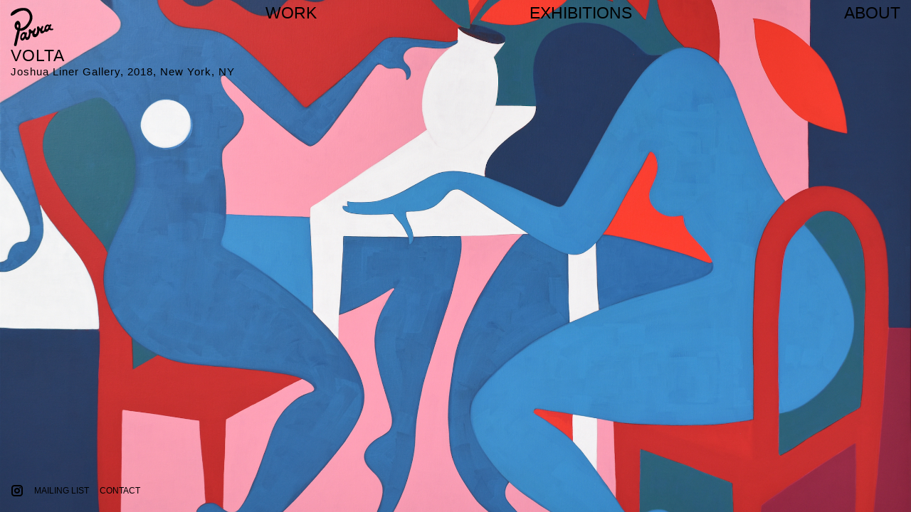

--- FILE ---
content_type: text/html;charset=UTF-8
request_url: https://workbyparra.com/exhibitions/volta/
body_size: 9901
content:
<!DOCTYPE html><html class="wf-inactive"><head>
    <title>VOLTA | Parra</title><meta data-n-head="ssr" charset="utf-8"><meta data-n-head="ssr" name="viewport" content="width=device-width,initial-scale=1,maximum-scale=1,user-scalable=no"><meta data-n-head="ssr" data-hid="description" name="description" content="VOLTA"><meta data-n-head="ssr" data-hid="image" name="image" content="https://dmbk-io.sfo2.digitaloceanspaces.com/constant/sites/4/table-manners-2018.jpg"><link data-n-head="ssr" rel="icon" type="image/x-icon" href="/favicon.ico"><link rel="preload" href="/_nuxt/c0501cb.js" as="script"><link rel="preload" href="/_nuxt/2973a83.js" as="script"><link rel="preload" href="/_nuxt/e23ee2e.js" as="script"><link rel="preload" href="/_nuxt/0910931.js" as="script"><link rel="preload" href="/_nuxt/243ec75.js" as="script"><style data-vue-ssr-id="f52d43e0:0 e6456d34:0 4c819a30:0 019e1cef:0 1537671d:0 14098d33:0 ab278934:0 235b8ebb:0 f801535c:0 4f29a18e:0 405f3750:0">a,article,body,caption,center,details,div,embed,fieldset,footer,form,h1,h2,h3,h4,h5,h6,header,html,i,img,legend,li,nav,p,pre,s,section,span,sub,time,ul,var,video{margin:0;padding:0;border:0;font-size:100%;font:inherit;vertical-align:baseline}article,details,footer,header,nav,section{display:block}body{line-height:1}ul{list-style:none}:root{--base-unit:1.5rem;--pad-single:var(--base-unit);--pad-double:calc(var(--pad-single)*2);--pad-big:calc(var(--pad-single)*4);--pad-micro:calc(var(--pad-single)/2);--max-width-small:calc(var(--base-unit)*30);--max-width-medium:calc(var(--base-unit)*40);--max-width-large:calc(var(--base-unit)*60);--max-width-xl:calc(var(--base-unit)*70);--header-height:calc(var(--base-unit)*3);--footer-height:calc(var(--base-unit)*4);--header-z:100;--mw-percentage:92%;--micro-size:calc(var(--base-unit)/1.25);--sm-size:calc(var(--base-unit)*1);--reg-size:calc(var(--base-unit)*1.25);--md-size:calc(var(--base-unit)*1.5);--big-size:calc(var(--base-unit)*1.85);--xl-size:calc(var(--base-unit)*2.5);--h1:var(--big-size);--h2:var(--md-size);--h3:var(--md-size);--h4:var(--md-size);--h5:var(--md-size);--h6:var(--sm-size);--micro:var(--sm-size);--p_sm:var(--sm-size);--p_med:var(--reg-size);--p_lg:var(--big-size);--font-a:"aktiv-grotesk",sans-serif;--font-b:"aktiv-grotesk",sans-serif;--font-weight-a:400;--font-weight-b:400;--font-style-a:regular;--font-style-b:regular}@media (min-width:1450px){:root{--base-unit:2rem;--micro-size:calc(var(--base-unit)/1.5);--sm-size:calc(var(--base-unit)/1.125);--reg-size:calc(var(--base-unit)*1);--md-size:calc(var(--base-unit)*1.65);--big-size:calc(var(--base-unit)*2);--xl-size:calc(var(--base-unit)*3.5);--header-height:calc(var(--base-unit)*3);--footer-height:calc(var(--base-unit)*2)}}.fade-enter-active,.fade-leave-active{transition:opacity .15s}.fade-enter,.fade-leave-to{opacity:0}:root{--border-width:1px;--black:#000;--white:#fff;--text-color:#05438f;--text-bg:#e2dfdc;--light-grey:#bfbfbf;--black-screen:rgba(0,0,0,0.9);--lt-grey:#ececec;--border-black:var(--border-width) solid var(--black);--border-white:var(--border-width) solid var(--white)}.bg-text{background-color:#e2dfdc!important;background-color:var(--text-bg)!important}.black{color:#000!important;color:var(--black)!important}.white{color:#fff!important;color:var(--white)!important}.text{color:#05438f!important;color:var(--text-color)!important}html{font-size:58%}@media screen and (min-width:640px){html{font-size:60%}}@media screen and (min-width:1024px){html{font-size:62.5%}}@media screen and (min-width:1450px){html{font-size:64%}}@media screen and (min-width:1921px){html{font-size:72%}}::-webkit-scrollbar{height:0;width:0;display:none}::-webkit-scrollbar-track{background:var(--grey-dk)}::-webkit-scrollbar-thumb{background:#000;background:var(--black)}::-webkit-scrollbar-thumb:hover{background:var(--grey-lt)}*{-webkit-overflow-scrolling:touch}*>::selection{background:rgba(0,0,0,.05);color:#000;color:var(--black)}*>::-moz-selection{background:rgba(0,0,0,.05);color:#000;color:var(--black)}*{box-sizing:border-box;outline:0}@media (min-width:1024px){::-webkit-scrollbar{height:1px;width:1px;display:block}}@media screen and (max-width:767px){input,select{font-size:16px!important}}@-webkit-keyframes marqueeLeft{0%{transform:translateX(0)}to{transform:translateX(-100%)}}@keyframes marqueeLeft{0%{transform:translateX(0)}to{transform:translateX(-100%)}}@-webkit-keyframes marqueeRight{0%{transform:translateX(-100%)}to{transform:translateX(0)}}@keyframes marqueeRight{0%{transform:translateX(-100%)}to{transform:translateX(0)}}.bezier-150{transition:all .15s cubic-bezier(.19,.48,.27,.99);will-change:all}.bezier-300{transition:all .3s cubic-bezier(.19,.48,.27,.99);will-change:all}.bezier-500{transition:all .5s cubic-bezier(.19,.48,.27,.99);will-change:all}.font-a{font-family:aktiv-grotesk,sans-serif;font-family:var(--font-a);font-style:regular;font-style:var(--font-style-a);font-weight:400;font-weight:var(--font-weight-a)}.font-b{font-family:aktiv-grotesk,sans-serif;font-family:var(--font-b);font-style:regular;font-style:var(--font-style-b);font-weight:400;font-weight:var(--font-weight-b)}.button-init,.link,a,button,select{-webkit-tap-highlight-color:rgba(255,255,255,0);-webkit-appearance:none;border:0;background-color:hsla(0,0%,100%,0);text-decoration:none!important;position:relative;display:inline-block;color:#000;color:var(--black);cursor:pointer}.button-init,button,select{border-radius:0;-webkit-appearance:none;-moz-appearance:none;appearance:none;padding:0}.button-init:hover,a:hover,button:hover,select:hover{text-decoration:none}.xl-size{letter-spacing:1px;font-size:3.75rem!important;font-size:var(--xl-size)!important;line-height:1}.reg-size{font-size:1.875rem;font-size:var(--reg-size)}.sm-size{font-size:1.5rem;font-size:var(--sm-size)}.micro-size{font-size:1.2rem;font-size:var(--micro-size)}.h1,h1{letter-spacing:1px;font-size:2.775rem;font-size:var(--h1);line-height:1}.h2,h2{font-size:2.25rem;font-size:var(--h2)}.h2,.h3,h2,h3{line-height:1.25}.h3,h3{font-size:2.25rem;font-size:var(--h3)}.h1,.h2,.h3,.h4,.h5,h1,h2,h3,h4,h5{font-style:regular;font-style:var(--font-style-a);font-weight:400;font-weight:var(--font-weight-a);font-family:aktiv-grotesk,sans-serif;font-family:var(--font-a);color:#000;color:var(--black)}.h4,.h5,h4,h5{letter-spacing:1px;line-height:1.1}.h4,h4{font-size:2.25rem;font-size:var(--h4)}.h5,h5{font-size:2.25rem;font-size:var(--h5);line-height:1.25}.h6,h6{font-family:aktiv-grotesk,sans-serif;font-family:var(--font-a);font-style:regular;font-style:var(--font-style-a);font-weight:400;font-weight:var(--font-weight-a);font-size:1.5rem;font-size:var(--h6);letter-spacing:1px;color:#000;color:var(--black)}.p,p{font-family:aktiv-grotesk,sans-serif;font-family:var(--font-b);font-style:regular;font-style:var(--font-style-b);font-weight:400;font-weight:var(--font-weight-b);font-size:1.875rem;font-size:var(--p_med);line-height:1.45;padding-bottom:1.5rem;padding-bottom:var(--pad-single)}.p:last-child,p:last-child{padding-bottom:0}.italic,i{font-style:italic}.text-align-center{text-align:center}.uppercase{text-transform:uppercase}.line-height-med{line-height:1.25}.displayer{position:relative;color:#05438f;color:var(--text-color)}.displayer>p{font-family:aktiv-grotesk,sans-serif;font-family:var(--font-a);font-size:1.2rem;font-size:var(--micro-size);padding-bottom:.75rem;padding-bottom:var(--pad-micro);overflow-y:scroll}[dir=ltr] pre{text-align:left}[dir=rtl] pre{text-align:right}pre{padding:.75rem;padding:var(--pad-micro);font-size:1.2rem!important;font-size:var(--micro-size)!important;line-height:1.25;border-radius:5px;font-family:SFMono-Regular,Consolas,Liberation Mono,Menlo,monospace;border:1px solid #000;border:1px solid var(--black);background-color:#fff;background-color:var(--white);color:#000!important;color:var(--black)!important;overflow-y:scroll}:root{--underline-bottom:-2px;--underline-thickness:1px}.underline-link:after{content:"";width:100%;position:absolute;left:0;bottom:-2px;bottom:var(--underline-bottom);border-bottom:1px solid #000;border-bottom:var(--underline-thickness) solid var(--black);opacity:0;transition:f opacity 50ms ease-in-out}.underline-link.nuxt-link-exact-active:after,.underline-link:hover:after{opacity:1}.underline-link-visible:after{content:"";width:100%;position:absolute;left:0;bottom:-2px;bottom:var(--underline-bottom);border-bottom:1px solid #000;border-bottom:var(--underline-thickness) solid var(--black);opacity:1;transition:opacity 50ms ease-in-out}@media (min-width:1024px){:root{--underline-bottom:-2px;--underline-thickness:2px}}.page-wrapper{width:100%;min-height:calc(100vh - 4.5rem);min-height:calc(100vh - var(--header-height));position:relative}.inner-page{position:absolute;width:100%;height:100%;overflow-y:scroll}.align-center,.center{margin:0 auto;position:relative}.absolute-centered{position:absolute;top:0;left:0;bottom:0;right:0;margin:auto}.mw-sm{max-width:45rem;max-width:var(--max-width-small)}.mw-med,.mw-sm{width:92%;width:var(--mw-percentage)}.mw-med{max-width:60rem;max-width:var(--max-width-medium)}.mw-lg{max-width:90rem;max-width:var(--max-width-large)}.mw-lg,.mw-xl{width:92%;width:var(--mw-percentage)}.mw-xl{max-width:105rem;max-width:var(--max-width-xl)}.mw-full{width:100%;max-width:100%}.pad-single{padding:1.5rem;padding:var(--pad-single)}.x-pad-single{padding-left:1.5rem;padding-left:var(--pad-single);padding-right:1.5rem;padding-right:var(--pad-single)}.y-pad-big,.y-pad-double{padding-top:3rem;padding-top:var(--pad-double);padding-bottom:3rem;padding-bottom:var(--pad-double)}.y-pad-single{padding-top:1.5rem;padding-top:var(--pad-single);padding-bottom:1.5rem;padding-bottom:var(--pad-single)}.y-pad-micro{padding-top:.75rem;padding-top:var(--pad-micro);padding-bottom:.75rem;padding-bottom:var(--pad-micro)}@media (min-width:1024px){.y-pad-big{padding-top:6rem;padding-top:var(--pad-big);padding-bottom:6rem;padding-bottom:var(--pad-big)}}.y-pad-top{padding-bottom:0!important}.y-pad-bottom{padding-top:0!important}.fit-contain,.fit-cover{position:absolute;top:0;left:0;right:0;bottom:0;margin:auto;width:100%;height:100%}.fit-contain{-o-object-fit:contain;object-fit:contain}.fit-cover{-o-object-fit:cover;object-fit:cover}.flex-center-vert,.flex-centered{height:100%;display:flex;align-items:center;flex-direction:row}.flex-centered{justify-content:center}.flex-column{display:flex;flex-direction:column}.flex-row,.flex-row-wrap{display:flex;flex-direction:row}.flex-row-wrap{flex-wrap:wrap}.flex-space-between{width:100%;display:flex;flex-direction:row;justify-content:space-between}.image-contain>img,.image-contain>svg,.image-sizer{position:absolute;height:100%;width:100%}.image-contain>img,.image-contain>svg{top:0;left:0;bottom:0;right:0;margin:auto;-o-object-fit:contain;object-fit:contain}.absolute-top-full{position:absolute;top:0;left:0;width:100%;height:100%}.responsive-grid{display:grid}.responsive-grid.col-2{grid-template-columns:1fr 1fr}.responsive-grid.sm-col-1{grid-template-columns:1fr}@media (min-width:765px){.responsive-grid.md-col-2{grid-template-columns:1fr 1fr}}@media (min-width:1024px){.responsive-grid.lg-col-2{grid-template-columns:1fr 1fr}}.sm-col-gap{grid-gap:1.5rem;grid-gap:var(--pad-single)}.video-embed{width:100%;height:0;padding-bottom:56.25%;overflow-y:visible;position:relative;z-index:100}.video-embed>div,.video-embed>div>video,.video-wrapper{width:100%;height:100%;position:absolute;top:0;left:0}form{display:flex;flex-direction:column;line-height:1.35;width:100%;z-index:1000}form:focus{border-bottom:2px solid red}.border-button,form input[type=email],form input[type=tel],form input[type=text],form select{font-family:var(--font-a);font-size:var(--sm-size);width:100%;border:1px solid var(--black);border-radius:0;margin:0;text-align:left;color:var(--black);-webkit-text-fill-color:var(--black);padding:.5rem}form input[type=email],form input[type=tel],form input[type=text],form select{margin-bottom:var(--pad-micro)}form input[type=email]:focus,form input[type=tel]:focus,form input[type=text]:focus{outline:0!important;box-shadow:0}:root{--checkbox-height:1.5rem}.cool-input[type=checkbox],.cool-input[type=checkbox]:before{position:relative;width:1.5rem;width:var(--checkbox-height);height:1.5rem;height:var(--checkbox-height);border:1px solid var(--black)}.cool-input[type=checkbox]:before{display:block;content:"";background:#fff;display:none}.cool-input[type=checkbox]:after{position:absolute;display:block;left:0;top:0;width:1.5rem;width:calc(var(--checkbox-height));height:1.5rem;height:calc(var(--checkbox-height));content:"";display:none!important}.cool-input[type=checkbox]:checked:after,.cool-input[type=checkbox]:not(:disabled):checked:hover:after{background-color:var(--black)}.border-button{border:1px solid var(--black);max-width:16rem;text-align:center}.submit-button{max-width:10rem;position:relative}@media (min-width:1024px){.border-button,form input[type=email],form input[type=tel],form input[type=text],form select{padding:.75rem 1rem .85rem}.submit-button{max-width:13rem}}:root{--parra-red:#dc4841;--parra-blue:#4f9ce9}.header-wrapper{z-index:210;left:0;position:fixed;will-change:transform;top:calc(var(--header-height)*-2)}.header-wrapper.scrolled{top:var(--pad-single)}.header-wrapper.scrolled .h6{opacity:0;pointer-events:none}.hero-image{background:#dbdbdb;background-size:cover;background-position:50%;z-index:0;height:80vw!important;margin-bottom:0!important}.ovr-form-wrapper{margin-top:var(--pad-double);max-width:45rem}.project-wrapper{height:0;width:100%;position:fixed;overflow-y:visible}.ovr-intro{background-color:var(--white);z-index:250;height:auto!important;padding-top:var(--header-height)!important}.scroll-section-wrapper{padding-top:calc(var(--header-height)*2);padding-bottom:calc(var(--footer-height)*2)}.about-article h2,.about-article h3,.about-article h4,.about-article h5{padding-top:var(--pad-single);padding-bottom:var(--pad-single)}.exhibition-title{font-family:var(--font-a);font-size:var(--reg-size)}@media (min-width:1024px){.hero-image{background-attachment:fixed;height:100vh!important;z-index:200}.scroll-section-wrapper{padding-top:var(--header-height);padding-bottom:calc(var(--footer-height)*3)}.header-wrapper{top:calc(var(--header-height)*1.5)}.header-wrapper.scrolled{top:var(--pad-micro)}.exhibition-title{font-size:var(--h2)}.ovr-intro{height:100vh!important;display:flex;align-items:center;justify-content:center;z-index:100}.ovr-form-wrapper{margin-top:20vh;max-width:45rem}}.nuxt-progress{position:fixed;top:0;left:0;right:0;height:2px;width:0;opacity:1;transition:width .1s,opacity .4s;background-color:#fff;z-index:999999}header{width:100%;position:fixed!important;z-index:10;top:var(--pad-single);left:0;z-index:var(--header-z);font-family:var(--font-a);font-size:var(--reg-size)}header.index .header-logo{pointer-events:none}.header-inner{width:100%;height:100%;justify-content:space-between;will-change:transform,opacity;opacity:1;padding-left:var(--pad-single)}.header-inner.hide{transform:translateY(calc(var(--header-height)*-1.5));opacity:0!important}.header-logo{width:6rem;height:6rem;position:fixed;top:var(--pad-micro);z-index:12000;cursor:pointer;left:var(--pad-single)}.header-logo.hide{opacity:0;pointer-events:none}.spacer{height:0;width:6rem;pointer-events:none;position:relative}@media (min-width:1024px){header{top:var(--pad-micro)!important;width:100%;position:fixed!important;font-size:var(--h2)}}@media (hover:hover){header:hover .header-inner.hide{transform:translateY(0);opacity:1!important}}.image-list.exhibitions-id,.image-list.index{padding-top:calc(var(--header-height) + var(--pad-big))}.viewport-wrapper{-webkit-overflow-scrolling:touch;overflow-y:scroll!important}.index-wrapper{position:fixed;top:var(--pad-single);right:var(--pad-single);opacity:0;pointer-events:none;font-family:var(--font-a);font-size:var(--reg-size);z-index:100}.index-wrapper.show{opacity:1}@media (min-width:1024px){.viewport-wrapper{-ms-scroll-snap-type:y mandatory;scroll-snap-type:y mandatory}.image-list{padding-top:0!important}.index-wrapper{top:var(--pad-micro);font-size:var(--h2)}}.viewport-wrapper{width:100%;top:0;left:0;position:fixed;overflow-x:hidden;overflow-y:hidden}@media (min-width:1024px){.viewport-wrapper{min-height:100vh}}.caption{opacity:0}.caption.show{opacity:1}.reserved-dot:before,.sold-dot:before{content:"";width:1.5rem;height:1.5rem;border-radius:.75rem;display:inline-block;margin-right:var(--pad-micro);transform:translateY(.1rem)}.sold-dot:before{background-color:var(--parra-red)}.reserved-dot:before{background-color:var(--parra-blue)}.portfolio-item{position:relative;height:auto}.portfolio-item:last-child{margin-bottom:calc(var(--footer-height)*2)}.portfolio-image{width:var(--mw-percentage);max-width:104rem;margin:0 auto}.image-caption{width:var(--mw-percentage);margin:var(--pad-single) auto 0;line-height:1.35!important;z-index:100}@media (min-width:1024px){.full-screen-portfolio-image{position:absolute;top:0;left:0;width:100%;height:100%}.caption{opacity:1}.portfolio-item.full-screen{height:100vh!important}.portfolio-item{scroll-snap-align:start;height:100vh}.portfolio-item:last-child,.viewing-room-id .portfolio-item{margin-bottom:0}.portfolio-image,.viewing-room-id .portfolio-image{padding-top:0;height:calc(100vh - var(--header-height)*2);width:70%;max-width:104rem;position:absolute;top:0;left:0;right:0;bottom:0;margin:auto}.image-caption{position:absolute;bottom:0;right:0;width:45%;max-width:25rem;margin:0;padding:0 var(--pad-single) calc(var(--pad-single)*1.5)}}@media (min-width:1450px){.image-caption{max-width:30rem;padding:0 var(--pad-single) var(--footer-height)}}.lazy-image-wrapper[data-v-079342f3]{position:relative;width:100%;background-color:var(--white)}.lazy-image-wrapper.fixed[data-v-079342f3]{height:100%}.lazy-image-wrapper.proportion[data-v-079342f3]{height:0}.lazy-image[data-v-079342f3]{width:100%;height:100%;opacity:0;will-change:opacity;transition:opacity .15s cubic-bezier(.49,.39,.89,.58);z-index:10;filter:drop-shadow(100% 100% 1px rgba(0,0,0,.3))}.lazy-image.show-image[data-v-079342f3]{opacity:1}footer{width:100%;position:fixed;bottom:0;left:0;z-index:var(--header-z)}footer{height:var(--footer-height);justify-content:flex-end}footer.hide{opacity:0}.instagram-link{width:1.75rem;height:1.75rem;position:relative;margin-right:var(--pad-single)}.instagram-link svg{-o-object-fit:contain;object-fit:contain}.ml-button{margin-right:var(--pad-single)}@media (min-width:1024px){footer{justify-content:flex-start}}</style><link rel="preload" href="/_nuxt/static/1768412493/exhibitions/volta/state.js" as="script"><link rel="preload" href="/_nuxt/static/1768412493/exhibitions/volta/payload.js" as="script">
  <style type="text/css">.error-wrapper{width:100%;height:100%;position:absolute;top:0;left:0}</style><style type="text/css">.mailchimp-subscribe{width:100%;display:flex;flex-direction:column;background-color:var(--white)}.success{font-family:var(--font-a);font-size:1.5rem;padding-top:var(--pad-single)}.success,.success a,.success a:hover{color:var(--black)}</style><style type="text/css">.popup-wrapper{background-color:var(--white);overflow:hidden;padding-top:var(--header-height)}.close-button{width:4rem;height:4rem;position:fixed;top:var(--pad-single);right:var(--pad-single)}</style><style type="text/css"></style><style type="text/css">:root{--controls-height:6rem}.video-controls{width:100%;position:absolute;bottom:2px;height:6rem;height:var(--controls-height);left:0;z-index:1000;opacity:1;background:var(--black);transform:translateY(calc(var(--header-height)*0.75 + 2px));overflow-y:visible;background:transparent;transform:translateY(0)}.video-controls.show .controls-inner{opacity:1;pointer-events:auto}.video-controls.show:after{opacity:1}.video-controls.hide .controls-inner{opacity:0;pointer-events:none}.video-controls.hide:after{opacity:0}.controls-inner{opacity:0;width:100vw;pointer-events:none;z-index:10;overflow-y:visible;transform:translateY(calc(var(--header-height)*0.75 + 2px))}.btn,.controls-inner{height:6rem;height:var(--controls-height);position:absolute}.btn{width:6rem;width:var(--controls-height);padding:1rem;bottom:0}.play-btn{left:6rem;left:var(--controls-height)}.stop-btn{left:0;padding:1.125rem}.time-wrap{height:100%;position:absolute;right:0;display:flex;align-items:center}.time-wrap,.time-wrap span{padding-right:var(--pad-micro)}.time-wrap span{color:var(--white);margin-right:var(--pad-micro)}.time-wrap span:first-child{border-right:var(--border-white)}.time-wrap span:last-child{margin-right:0}@media (min-width:1024px){.video-controls,.video-controls:hover{transform:translateY(0)}.video-controls:hover{pointer-events:auto;opacity:1}.video-controls:hover:after{opacity:1}.controls-inner{transform:translateY(0)}}</style><style type="text/css">.seekbar-wrap{width:100%;bottom:-3px;z-index:1000;background-color:var(--white)}.seekbar-current,.seekbar-wrap{position:absolute;left:0;height:4px}.seekbar-current{bottom:0;right:0;z-index:2;background-color:var(--black);transform:scaleX(0);transform-origin:left}</style><style type="text/css">.full-width-slider{width:100%;height:100%;zoom:1;position:relative}.swiper-slide{width:100%;height:0;padding-bottom:calc(56.25% + 3rem);overflow-y:visible;position:relative}.gallery-slide{height:0;padding-bottom:56.25%}.gallery-slide,.gallery-slide-inner{top:0;left:0;width:100%;position:absolute}.gallery-slide-inner{height:100%}.swiper-pagination{display:flex;align-items:center;justify-content:center;text-align:center;position:absolute;height:3rem;bottom:0!important;left:0;width:100%;padding:.5rem 3rem 0}.control-left,.control-right{position:absolute;z-index:100;width:10rem;bottom:0}.full-width-slider .control-left{left:0;text-align:left}.full-width-slider .control-right{right:0;text-align:right}</style><style type="text/css">.thumbnail-wrapper{width:100%}.thumbnail{width:100%;height:0;overflow-y:visible;position:relative;background-color:var(--white)}.thumbnail-image-wrapper,.thumbnail-overlay,.thumbnail a{width:100%;height:100%;position:absolute;top:0;left:0}.thumbnail-image-wrapper{z-index:1}.thumbnail-overlay{z-index:10;opacity:0;pointer-events:none}.thumbnail p{text-shadow:0 0 8px rgba(0,0,0,.25)}@media (hover:hover){.thumbnail-image-wrapper,.thumbnail-image-wrapper img,.thumbnail-overlay{will-change:all;transition:all .15s cubic-bezier(.19,.48,.27,.99)}.thumbnail:hover .thumbnail-overlay{opacity:1}.thumbnail:hover img{filter:grayscale(100%)}.thumbnail:hover .thumbnail-image-wrapper{background-color:var(--text-bg);mix-blend-mode:multiply}}</style><style type="text/css">.grid-image,.image-grid,.image-grid-wrapper{width:100%;position:relative}.grid-image{height:0;overflow-y:visible;background-color:var(--white)}.grid-image-wrapper{position:absolute;top:0;left:0;width:100%;height:100%}</style><link href="https://www.google-analytics.com" rel="preconnect"><style type="text/css">.exhibition-image-wrapper{width:100%;height:0;padding-bottom:75%;overflow-y:visible;background-color:var(--lt-grey);position:relative}.exhibition-list{padding-top:var(--pad-single)}@media (min-width:1024px){.exhibition-list{padding-top:calc(var(--pad-single) + var(--header-height))}}</style></head>
  <body data-aos-easing="ease" data-aos-duration="400" data-aos-delay="0">
    <div id="__nuxt"><!----><div id="__layout"><div><div class="vue-portal-target"></div> <!----> <header class="exhibitions-id"><!----> <a href="/" class="nuxt-link-active link image-contain header-logo parra-logo bezier-150"><svg width="227px" height="203px" viewBox="0 0 227 203" version="1.1" xmlns="http://www.w3.org/2000/svg" xmlns:xlink="http://www.w3.org/1999/xlink"><g id="Symbols" stroke="none" stroke-width="1" fill="none" fill-rule="evenodd"><g id="Artboard" transform="translate(0.000000, -1.000000)" fill="#000000"><g id="parra-logo" transform="translate(0.000000, 1.000000)"><path d="M191.9305,113.7788 C186.9035,113.8468 189.2015,105.6168 190.5055,103.1008 C191.8145,100.6218 196.8265,94.9308 200.0255,97.4238 C200.9825,98.1768 201.0955,99.2528 200.9615,100.4058 C200.8825,101.0228 200.6125,101.6008 200.4695,102.2038 C199.9365,104.2958 199.0065,106.1718 197.9355,108.0438 C196.8895,109.8588 195.6585,111.8488 193.8955,113.0558 C193.3125,113.4508 192.6425,113.7608 191.9305,113.7788 M59.2205,158.9568 C57.5225,155.6448 59.8435,150.1208 61.3275,147.1758 C62.4915,144.8828 65.8525,138.4918 69.1705,138.9318 C79.0655,140.1498 68.8985,156.3688 66.3165,159.1208 C64.2465,161.1938 60.8775,162.1698 59.2205,158.9568 M213.6755,110.0428 C217.1375,112.3138 228.4875,106.2958 226.3475,114.4078 C225.0525,119.3468 218.3735,118.7988 214.3695,118.5948 C212.0505,118.4678 210.1265,118.1778 207.9285,117.2318 C206.9395,116.9178 205.7865,115.5508 204.7345,115.5808 C203.9535,115.6058 203.5755,116.8508 203.2835,117.4238 C201.2775,121.2008 198.4925,124.3748 194.4825,126.0848 C192.2415,126.9508 189.7045,127.2998 187.3255,127.1308 C186.0475,127.0328 184.7615,126.7768 183.6265,126.1738 C183.1075,125.8898 182.6215,125.5408 182.2225,125.1068 C182.0255,124.8908 181.9465,124.6338 181.6735,124.8978 C181.4835,125.0778 181.4105,125.3678 181.2815,125.5858 C181.0735,125.9298 180.8525,126.2628 180.6175,126.5888 C180.1515,127.2578 179.6435,127.9018 179.1035,128.5168 C176.9935,130.9198 174.3645,132.9248 171.4065,134.1418 C168.4705,135.3568 165.2035,135.7128 162.1385,134.8258 C161.1425,134.5098 160.2165,133.9958 159.4685,133.2558 C157.9685,131.7628 157.4175,129.6098 157.0795,127.5818 C156.8845,126.4938 156.7645,125.3918 156.6055,124.3058 C156.5215,123.7768 156.4835,123.2328 156.5335,122.6928 C156.5765,122.0778 156.6075,121.4528 155.8135,121.4288 C155.2845,121.4118 154.7795,121.6948 154.2435,121.6988 C153.8855,121.7038 153.5315,121.6268 153.1775,121.6448 C152.5745,121.6848 152.4625,122.8038 152.3675,123.2558 C152.1955,124.1908 152.0595,125.1158 151.8935,126.0548 C151.1785,129.9548 150.3485,133.8548 148.9125,137.5568 C146.1675,144.6438 141.4875,151.2048 134.3955,154.4138 C132.7435,155.1598 131.0015,155.6768 129.1965,155.8378 C126.6125,156.0578 124.0255,155.4718 121.8115,154.1068 C119.6445,152.7708 117.9415,150.7788 116.7635,148.5468 C115.4945,146.1508 114.8035,143.4588 114.6745,140.7538 C114.6135,139.3448 114.7015,137.9288 114.9495,136.5368 C115.0695,135.8238 115.2325,135.1138 115.4505,134.4218 C115.4995,134.2428 115.7795,133.7068 115.5355,133.5898 C115.3705,133.5078 115.0415,133.7888 114.8945,133.8638 C114.4995,134.0408 114.0935,134.2198 113.6825,134.3768 C112.8845,134.6938 112.0655,134.9528 111.2285,135.1408 C110.4225,135.3298 109.5805,135.4468 108.7395,135.4838 C108.4475,135.4978 108.1455,135.4788 107.8455,135.4738 C107.4715,135.4608 106.9285,135.3338 106.5635,135.4248 C105.9375,135.5768 106.0285,136.6228 105.9535,137.1128 C105.8515,137.7408 105.7485,138.3668 105.6645,139.0048 C105.4655,140.3338 105.2775,141.6618 105.0885,142.9928 C104.6355,146.1098 104.1335,149.2338 103.4145,152.3058 C102.6985,155.3068 101.7775,158.2788 100.3725,161.0398 C99.0565,163.6168 97.2865,165.9918 94.9595,167.7418 C91.0215,170.7198 84.6445,171.8568 80.6985,168.3998 C79.4575,167.2518 78.5875,165.6678 78.1145,164.0538 C77.9885,163.6488 77.8735,163.2358 77.7935,162.8178 C77.7175,162.4308 77.7365,161.8898 77.5595,161.5388 C76.9265,160.2458 75.5155,162.7228 75.2175,163.2218 C74.6055,164.2518 74.1185,165.3668 73.4515,166.3598 C71.8515,168.6368 70.1245,170.6338 67.6685,171.9018 C62.9195,174.1908 57.8465,174.0978 54.3375,169.9098 C49.2125,163.8998 50.4165,153.5488 52.5765,146.4528 C54.2475,141.0498 58.1455,136.0308 62.4705,132.2808 C69.0075,126.5748 73.5985,128.3668 74.8175,128.9618 C75.5525,129.3178 76.1775,129.8728 76.7035,130.4738 C76.9785,130.7988 77.1475,131.2248 77.4735,131.5148 C78.0335,132.0148 78.2205,131.4268 78.6045,131.0038 C79.2425,130.2838 80.0325,129.6598 80.9595,129.3448 C82.5865,128.7868 84.2115,129.4508 85.1455,130.8718 C85.9615,132.1268 86.2245,133.7008 86.2095,135.1768 C86.1885,140.0618 80.5065,151.2458 85.3405,155.2278 C91.8855,160.5368 96.0025,142.7818 96.8575,139.2978 C98.7685,131.7448 93.5995,124.1728 96.9435,116.8748 C98.4125,113.5538 101.2645,111.8258 104.7715,113.6328 C107.5765,115.0968 108.3135,118.3488 110.8175,119.9838 C113.1425,121.6088 117.3085,121.7128 119.7075,120.1018 C122.1545,118.5038 122.5005,115.5078 123.8705,113.1538 C125.2645,110.8828 128.0795,107.0968 131.2895,108.3448 C134.5115,109.6638 133.3495,113.9718 132.7505,116.3428 C131.6895,120.7158 120.8655,137.4838 129.8245,139.5718 C137.0295,141.2338 140.8335,124.4418 141.2465,119.9458 C141.8865,113.6748 135.8615,102.3528 143.4335,98.5128 C147.2195,96.5758 151.6375,100.7028 153.1145,104.2238 C154.2345,106.9568 154.7225,110.7488 158.5785,108.7548 C162.7195,106.5518 162.8915,100.4318 165.6685,97.3258 C168.7835,93.9348 173.4105,95.6208 173.6425,100.3158 C173.8875,104.4678 161.8125,120.4268 170.3805,122.1398 C177.9935,123.5928 179.7905,110.2318 180.5095,105.6028 C181.7265,97.7218 188.1805,87.8398 197.2825,87.9508 C198.9535,88.0368 200.6255,88.4998 202.1275,89.2648 C202.8835,89.6578 203.6185,90.1288 204.2765,90.6728 C204.5825,90.9388 204.8525,91.2268 205.1165,91.5248 C205.7985,92.2928 206.5765,90.6538 206.9235,90.2088 C207.4995,89.4578 208.1325,88.7498 208.8695,88.1398 C210.1095,87.1358 211.6585,86.5168 213.2505,86.9958 C213.8955,87.1788 214.4935,87.5228 215.0165,87.9308 C219.0315,90.9858 213.2505,96.7148 211.8855,99.6958 C210.5605,102.5578 210.6425,108.1728 213.6755,110.0428 Z M33.4276,99.8794 C34.1646,101.4174 35.1136,102.8174 36.3526,104.0004 C36.8836,104.5014 38.7096,106.4864 39.5346,106.1034 C39.9476,105.9104 40.1256,104.3644 40.2396,103.9424 C40.5056,103.0194 40.7576,102.0894 40.9846,101.1554 C41.7406,98.0584 42.6396,94.1134 41.3166,91.0404 C41.0636,90.4414 40.7056,89.8964 40.2216,89.4624 C33.8676,83.6994 31.4976,95.8414 33.4276,99.8794 Z M60.5586,120.9354 C57.8696,121.3574 55.1516,121.6264 52.4216,121.6634 C51.7466,121.6714 51.0696,121.6674 50.3936,121.6504 C49.8726,121.6314 49.2336,121.4424 48.8146,121.7724 C48.1466,122.2914 48.1276,123.3124 48.0046,124.0694 C47.8096,125.2474 47.6036,126.4294 47.3866,127.6054 C46.9906,129.9164 46.5386,132.2324 46.0796,134.5404 C43.2716,148.7864 39.5316,162.8224 36.1606,176.9394 C34.6146,183.4054 33.9716,190.7274 31.7686,196.9524 C30.2836,201.1344 27.5646,204.1264 22.9256,202.9644 C13.8156,200.6894 19.4856,188.9874 20.6866,183.1274 C22.9686,172.0544 25.4076,160.9234 27.7696,149.7714 C28.6806,145.4314 29.7276,141.1234 30.8366,136.8314 C31.6796,133.5554 32.5596,130.2924 33.4706,127.0324 C33.9226,125.3924 34.3796,123.7634 34.8386,122.1304 C35.0856,121.2254 35.5766,120.1384 35.3866,119.1714 C35.2266,118.3574 34.3246,117.9834 33.6566,117.6634 C32.4826,117.0934 31.3476,116.4254 30.2836,115.6784 C28.1576,114.1814 26.3016,112.3254 24.8396,110.1814 C22.0286,106.0754 20.8086,101.1084 20.7446,96.1774 C20.5846,86.2104 23.9236,73.8534 33.8426,69.5724 C39.8946,67.0344 44.8656,70.0874 48.1236,75.5874 C53.6016,84.8624 52.4216,96.6384 50.8366,106.8394 C50.7596,107.3204 50.4626,108.0514 50.8756,108.4514 C51.3966,108.9494 52.9816,108.5114 53.6176,108.4274 C74.8606,105.6834 92.7616,81.7324 99.4916,63.0144 C104.9856,47.8584 100.4086,28.4644 86.4496,19.2954 C70.7426,8.9424 52.4646,14.6904 37.4236,22.6504 C28.8226,27.2104 21.3376,33.7574 12.4806,38.2914 C7.6476,40.7574 0.9466,44.8824 0.0606,36.8254 C-1.5304,21.9364 28.6346,4.3764 50.3986,1.3964 C60.2736,-0.0086 70.8916,-0.7816 80.8636,1.1834 C96.3186,4.2514 105.7766,15.9344 111.6796,29.8394 C119.6926,48.6474 115.2166,66.6504 104.9306,83.6514 C94.9686,100.1634 80.5096,117.7514 60.5586,120.9354 Z" id="parra"></path></g></g></g></svg></a> <nav class="header-inner flex-center-vert header-font-size bezier-300 x-pad-single"><span class="spacer"></span> <a href="/" class="link underline-link uppercase nuxt-link-active"><span>Work</span></a> <a href="/exhibitions" class="link underline-link uppercase nuxt-link-active"><span>Exhibitions</span></a> <a href="/about" class="link underline-link uppercase"><span>About</span></a></nav></header> <main class="exhibitions-id"><div id="viewport-wrapper" class="viewport-wrapper image-list exhibitions-id" style="height: 718px; z-index: 0;"><div class="v-portal" style="display:none"></div> <div class="index-wrapper bezier-500">1 / 7</div> <div class="header-wrapper x-pad-single bezier-300"><h1 class="exhibition-title"><span>VOLTA</span></h1> <p class="h6 bezier-300 flex-wrap flex-row"><span>Joshua Liner Gallery,&nbsp;</span> <span>2018</span> <span>,&nbsp;New York, NY</span></p></div> <div class="portfolio-item hero-image" style="background-image:url(https://dmbk-io.sfo2.digitaloceanspaces.com/constant/sites/4/table-manners-2018.jpg)"></div>   <div class="portfolio-item full-width y-pad-big"><div class="portfolio-image"><div class="lazy-image-wrapper fixed" style="" data-v-079342f3=""><img src="" class="lazy-image absolute-centered" style="object-fit:contain" data-v-079342f3=""></div></div> <div class="image-caption sm-size font-a flex-column"><div class="caption flex-column bezier-150"><div class="title-year flex-row-wrap"><span class="italic">diving sideways,&nbsp;</span> <span>2018</span></div> <div class="medium-size flex-row-wrap"><span>Fiberglass,&nbsp;</span> <span>33 1/2 x 33 1/2 x 10 3/4</span></div> <span>Joshua Liner Gallery</span></div> <!----></div></div><div class="portfolio-item full-width y-pad-big"><div class="portfolio-image"><div class="lazy-image-wrapper fixed" style="" data-v-079342f3=""><img src="" class="lazy-image absolute-centered" style="object-fit:contain" data-v-079342f3=""></div></div> <div class="image-caption sm-size font-a flex-column"><div class="caption flex-column bezier-150"><div class="title-year flex-row-wrap"><span class="italic">sliding doors,&nbsp;</span> <span>2018</span></div> <div class="medium-size flex-row-wrap"><span>Acrylic on canvas,&nbsp;</span> <span>70 x 100 cm</span></div> <span>Joshua Liner Gallery</span></div> <!----></div></div><div class="portfolio-item full-width y-pad-big"><div class="portfolio-image"><div class="lazy-image-wrapper fixed" style="" data-v-079342f3=""><img src="" class="lazy-image absolute-centered" style="object-fit:contain" data-v-079342f3=""></div></div> <div class="image-caption sm-size font-a flex-column"><div class="caption flex-column bezier-150"><div class="title-year flex-row-wrap"><span class="italic">all bets are off,&nbsp;</span> <span>2018</span></div> <div class="medium-size flex-row-wrap"><span>Goauche on paper,&nbsp;</span> <span>35 x 49 cm (19 1/4 x 13 3/4 in)</span></div> <span>Joshua Liner Gallery</span></div> <!----></div></div><div class="portfolio-item full-width y-pad-big"><div class="portfolio-image"><div class="lazy-image-wrapper fixed" style="" data-v-079342f3=""><img src="" class="lazy-image absolute-centered" style="object-fit:contain" data-v-079342f3=""></div></div> <div class="image-caption sm-size font-a flex-column"><div class="caption flex-column bezier-150"><div class="title-year flex-row-wrap"><span class="italic">table manners,&nbsp;</span> <span>2018</span></div> <div class="medium-size flex-row-wrap"><span>Acrylic on canvas,&nbsp;</span> <span>100 x 140 cm (39 1/2 x 55 in)</span></div> <span>Joshua Liner Gallery</span></div> <!----></div></div><div class="portfolio-item full-width y-pad-big"><div class="portfolio-image"><div class="lazy-image-wrapper fixed" style="" data-v-079342f3=""><img src="" class="lazy-image absolute-centered" style="object-fit:contain" data-v-079342f3=""></div></div> <div class="image-caption sm-size font-a flex-column"><div class="caption flex-column bezier-150"><div class="title-year flex-row-wrap"><span class="italic">the window part 2,&nbsp;</span> <span>2018</span></div> <div class="medium-size flex-row-wrap"><span>Acrylic on canvas,&nbsp;</span> <span>85 x 120 cm (47 1/4 x 33 1/2 in)</span></div> <span>Joshua Liner Gallery</span></div> <!----></div></div><div class="portfolio-item full-width y-pad-big"><div class="portfolio-image"><div class="lazy-image-wrapper fixed" style="" data-v-079342f3=""><img src="" class="lazy-image absolute-centered" style="object-fit:contain" data-v-079342f3=""></div></div> <div class="image-caption sm-size font-a flex-column"><div class="caption flex-column bezier-150"><div class="title-year flex-row-wrap"><span class="italic">moving chair,&nbsp;</span> <span>2018</span></div> <div class="medium-size flex-row-wrap"><span>Acrylic on canvas,&nbsp;</span> <span>85 x 120 cm (47 1/4 x 33 1/2 in)</span></div> <span>Joshua Liner Gallery</span></div> <!----></div></div><div class="portfolio-item full-width y-pad-big"><div class="portfolio-image"><div class="lazy-image-wrapper fixed" style="" data-v-079342f3=""><img src="" class="lazy-image absolute-centered" style="object-fit:contain" data-v-079342f3=""></div></div> <div class="image-caption sm-size font-a flex-column"><div class="caption flex-column bezier-150"><div class="title-year flex-row-wrap"><span class="italic">problem escape,&nbsp;</span> <span>2018</span></div> <div class="medium-size flex-row-wrap"><span>Acrylic on canvas,&nbsp;</span> <span>35 x 49 cm (19 1/4 x 13 3/4 in)</span></div> <span>Joshua Liner Gallery</span></div> <!----></div></div></div></main> <footer class="x-pad-single flex-row bezier-300"><!----> <div class="footer-contacts flex-center-vert"><a href="https://www.instagram.com/pietparra/?hl=en" target="_blank" class="instagram-link"><svg width="16px" height="16px" viewBox="0 0 16 16" version="1.1" xmlns="http://www.w3.org/2000/svg" xmlns:xlink="http://www.w3.org/1999/xlink" class="absolute-centered"><g id="comps-v3" stroke="none" stroke-width="1" fill="none" fill-rule="evenodd"><g id="Desktop-Comp" transform="translate(-20.000000, -807.000000)" fill="#000000" fill-rule="nonzero"><g id="logo-instagram" transform="translate(20.000000, 807.000000)"><circle id="Oval" cx="12.145" cy="3.892" r="1"></circle> <path d="M8,12 C5.794,12 4,10.206 4,8 C4,5.794 5.794,4 8,4 C10.206,4 12,5.794 12,8 C12,10.206 10.206,12 8,12 Z M8,6 C6.897,6 6,6.897 6,8 C6,9.103 6.897,10 8,10 C9.103,10 10,9.103 10,8 C10,6.897 9.103,6 8,6 Z" id="Shape"></path> <path d="M12,16 L4,16 C1.944,16 0,14.056 0,12 L0,4 C0,1.944 1.944,0 4,0 L12,0 C14.056,0 16,1.944 16,4 L16,12 C16,14.056 14.056,16 12,16 Z M4,2 C3.065,2 2,3.065 2,4 L2,12 C2,12.953 3.047,14 4,14 L12,14 C12.935,14 14,12.935 14,12 L14,4 C14,3.065 12.935,2 12,2 L4,2 Z" id="Shape"></path></g></g></g></svg></a> <button class="ml-button font-a micro-size uppercase underline-link button-init"><span>Mailing List</span></button> <a href="/about" class="contact font-a micro-size uppercase underline-link button-init"><span>Contact</span></a></div></footer></div></div></div>
  

</body></html>

--- FILE ---
content_type: application/javascript; charset=UTF-8
request_url: https://workbyparra.com/_nuxt/static/1768412493/exhibitions/volta/payload.js
body_size: 376
content:
__NUXT_JSONP__("/exhibitions/volta", (function(a,b,c,d,e,f,g,h,i,j,k,l,m,n,o,p){return {data:[{post:{id:1856,slug:"volta",title:"VOLTA",thumbnail:g,venue:b,location:"New York, NY",year:c,external_link:a,works:[{src:"https:\u002F\u002Fdmbk-io.sfo2.digitaloceanspaces.com\u002Fconstant\u002Fsites\u002F4\u002FDivingSideways-1.png",id:1857,category:["sculptures","Sculptures"],title:h,year:c,medium:"Fiberglass",size:"33 1\u002F2 x 33 1\u002F2 x 10 3\u002F4",gallery:b,full_screen_slide:a,ovr:{inventory_number:a,price:a,sold:a,reserved:a},description:{alt:a,title:h,caption:a,description:a}},{src:"https:\u002F\u002Fdmbk-io.sfo2.digitaloceanspaces.com\u002Fconstant\u002Fsites\u002F4\u002Fsliding-doors-2017-1-scaled.jpg",id:1863,category:[d,e],title:i,year:c,medium:f,size:"70 x 100 cm",gallery:b,full_screen_slide:a,ovr:{inventory_number:a,price:a,sold:a,reserved:a},description:{alt:a,title:i,caption:a,description:a}},{src:"https:\u002F\u002Fdmbk-io.sfo2.digitaloceanspaces.com\u002Fconstant\u002Fsites\u002F4\u002Fall-bets-are-off-35-x-49-cm-1-scaled.jpg",id:1858,category:["works_on_paper","Works on paper"],title:j,year:c,medium:"Goauche on paper",size:k,gallery:b,full_screen_slide:a,ovr:{inventory_number:a,price:a,sold:a,reserved:a},description:{alt:a,title:j,caption:a,description:a}},{src:g,id:1864,category:[d,e],title:l,year:c,medium:f,size:"100 x 140 cm (39 1\u002F2 x 55 in)",gallery:b,full_screen_slide:a,ovr:{inventory_number:a,price:a,sold:a,reserved:a},description:{alt:a,title:l,caption:a,description:a}},{src:"https:\u002F\u002Fdmbk-io.sfo2.digitaloceanspaces.com\u002Fconstant\u002Fsites\u002F4\u002Fthe-window-part-2-scaled.jpg",id:1865,category:[d,e],title:m,year:c,medium:f,size:n,gallery:b,full_screen_slide:a,ovr:{inventory_number:a,price:a,sold:a,reserved:a},description:{alt:a,title:m,caption:a,description:a}},{src:"https:\u002F\u002Fdmbk-io.sfo2.digitaloceanspaces.com\u002Fconstant\u002Fsites\u002F4\u002Fmoving-chair-scaled.jpg",id:1861,category:[d,e],title:o,year:c,medium:f,size:n,gallery:b,full_screen_slide:a,ovr:{inventory_number:a,price:a,sold:a,reserved:a},description:{alt:a,title:o,caption:a,description:a}},{src:"https:\u002F\u002Fdmbk-io.sfo2.digitaloceanspaces.com\u002Fconstant\u002Fsites\u002F4\u002Fproblem-escape-35-x-49-scaled.jpg",id:1862,category:[d,e],title:p,year:c,medium:f,size:k,gallery:b,full_screen_slide:a,ovr:{inventory_number:a,price:a,sold:a,reserved:a},description:{alt:a,title:p,caption:a,description:a}}],description:""}}],fetch:[],mutations:[]}}(false,"Joshua Liner Gallery","2018","paintings","Paintings","Acrylic on canvas","https:\u002F\u002Fdmbk-io.sfo2.digitaloceanspaces.com\u002Fconstant\u002Fsites\u002F4\u002Ftable-manners-2018.jpg","diving sideways","sliding doors","all bets are off","35 x 49 cm (19 1\u002F4 x 13 3\u002F4 in)","table manners","the window part 2","85 x 120 cm (47 1\u002F4 x 33 1\u002F2 in)","moving chair","problem escape")));

--- FILE ---
content_type: application/javascript; charset=UTF-8
request_url: https://workbyparra.com/_nuxt/static/1768412493/exhibitions/volta/state.js
body_size: 13494
content:
window.__NUXT__=(function(a,b,c,d,e,f,g,h,i,j,k,l,m,n,o,p,q,r,s,t,u,v,w,x,y,z,A,B,C,D,E,F,G,H,I,J,K,L,M,N,O,P,Q,R,S,T,U,V,W,X,Y,Z,_,$,aa,ab,ac,ad,ae,af,ag,ah,ai,aj,ak,al,am,an,ao,ap,aq,ar,as,at,au,av,aw,ax,ay,az,aA,aB,aC,aD,aE,aF,aG,aH,aI,aJ,aK,aL,aM,aN,aO,aP,aQ,aR,aS,aT,aU,aV,aW,aX,aY,aZ,a_,a$,ba,bb,bc,bd,be,bf,bg,bh,bi,bj,bk,bl,bm,bn,bo,bp,bq,br,bs,bt,bu,bv,bw,bx,by,bz,bA,bB,bC,bD,bE,bF,bG,bH,bI,bJ,bK,bL,bM,bN,bO,bP,bQ,bR,bS,bT,bU,bV,bW,bX,bY,bZ,b_,b$,ca,cb,cc,cd,ce,cf,cg,ch,ci,cj,ck,cl,cm,cn,co,cp,cq,cr,cs,ct,cu,cv,cw,cx,cy,cz,cA,cB,cC,cD,cE,cF,cG,cH,cI,cJ,cK,cL,cM,cN,cO,cP,cQ,cR,cS,cT,cU,cV,cW,cX,cY,cZ,c_,c$,da,db,dc,dd,de,df,dg,dh,di,dj,dk,dl,dm,dn,do_,dp,dq,dr,ds,dt,du,dv,dw,dx,dy,dz,dA,dB,dC,dD,dE,dF,dG,dH,dI,dJ,dK,dL,dM,dN,dO,dP,dQ,dR,dS){return {staticAssetsBase:"\u002F_nuxt\u002Fstatic\u002F1768412493",layout:"default",error:aQ,state:{api:{options:{about:{about_title:"Pieter ‘Parra’ Janssen ",about_copy:"\u003Cp\u003EDutch artist Parra (1976) is best known for his surreal bird-like characters and distinctive use of saturated colours. His early work explored vibrant hand-drawn letters and humor, in recent years, his work has evolved into gorgeously layered abstract interpretations of his core figures.\u003C\u002Fp\u003E\n\u003Cp\u003ECelebrated by galleries and championed by a devout underground following, Parra has become a respected and multimedia artist, through solo exhibitions spanning Asia, the United States, and Europe. Working across large scale public sculpture, painting, drawing and textile work, Parra creates an enigmatic and instantly recognisable style that defies easy categorisation. His work is in the public collection of the San Francisco Museum of Modern Art.\u003C\u002Fp\u003E\n\u003Cp\u003EParra is co-founder of cult apparel label ByParra and a member of music group Le Le and MICH. Parra Lives and works in Amsterdam, The Netherlands.\u003C\u002Fp\u003E\n\u003Ch3\u003ESelected Solo Exhibitions\u003C\u002Fh3\u003E\n\u003Cp\u003E2023\u003Cbr \u002F\u003E\nSerenade, Ruttkowski;68, New York, NY\u003C\u002Fp\u003E\n\u003Cp\u003E2022\u003Cbr \u002F\u003E\nHold on to your mini horse, Ruttkowski;68, New York, NY\u003C\u002Fp\u003E\n\u003Cp\u003E2020\u003Cbr \u002F\u003E\nI’M JUST HAPPY WE GOT A CAT\u003C\u002Fp\u003E\n\u003Cp\u003E2019\u003Cbr \u002F\u003E\ni seriously doubt it, Over The Influence, Hong Kong\u003C\u002Fp\u003E\n\u003Cp\u003E2018\u003Cbr \u002F\u003E\nVOLTA , Joshua Liner Gallery, New York, NY\u003C\u002Fp\u003E\n\u003Cp\u003E2016\u003Cbr \u002F\u003E\nNo Work Today, Joshua Liner Gallery, New York\u003Cbr \u002F\u003E\nI Can't Look at Your Face Anymore, Ruttkowski;68 Gallery, Cologne\u003C\u002Fp\u003E\n\u003Cp\u003E2015\u003Cbr \u002F\u003E\nYer So Bad, Jonathan Levine Gallery, New York\u003Cbr \u002F\u003E\nParra (a 10 year survey, The story so far), Kunsthal, Rotterdam\u003Cbr \u002F\u003E\nSalut, Alice Gallery, Brussels\u003C\u002Fp\u003E\n\u003Cp\u003E2014\u003Cbr \u002F\u003E\nSame Old Song, HVW8 Gallery, Los Angeles\u003C\u002Fp\u003E\n\u003Cp\u003E2013\u003Cbr \u002F\u003E\nAnd Wait for Something to Happen, Ruttkowski;68 Gallery, Cologne\u003Cbr \u002F\u003E\nIl Senso di Colpa, Galleria Patricia Armocida, Milan\u003Cbr \u002F\u003E\nTracy Had a Hard Sunday, Jonathan Levine Gallery, New York\u003C\u002Fp\u003E\n\u003Cp\u003E2012\u003Cbr \u002F\u003E\nKind Regrets, HVW8 Gallery, Los Angeles\u003Cbr \u002F\u003E\nWeirded Out, 60 feet indoor mural for the SFMOMA, San Francisco\u003C\u002Fp\u003E\n\u003Cp\u003E2011\u003Cbr \u002F\u003E\nThe How Original Show, HVW8 Gallery, Los Angeles\u003C\u002Fp\u003E\n\u003Cp\u003E2010\u003Cbr \u002F\u003E\nThe Amsterdam Show, Common Gallery, Tokyo\u003Cbr \u002F\u003E\nYes Yes Yes, Project Space, Los Angeles\u003C\u002Fp\u003E\n\u003Cp\u003E2009\u003Cbr \u002F\u003E\nI Like the Tee Shirt but I Will Get the Painting, Pool Gallery, Berlin\u003Cbr \u002F\u003E\nThe Disco of Italo, Patricia Armocida Gallery, Milan\u003Cbr \u002F\u003E\nIs That a Gun My Friend?, HVW8 Gallery, Los Angeles\u003C\u002Fp\u003E\n\u003Cp\u003E2008\u003Cbr \u002F\u003E\nBoo to the Hoo, Lazy Dog Gallery, Paris\u003C\u002Fp\u003E\n\u003Cp\u003E2007\u003Cbr \u002F\u003E\nParrived, Arrive, Miami\u003Cbr \u002F\u003E\nLaLaLa, HVW8 Gallery, Los Angeles\u003Cbr \u002F\u003E\nThe Of Best, Vallery Galley, Barcelona\u003Cbr \u002F\u003E\nRandom Tits, Reed Space, New York\u003C\u002Fp\u003E\n\u003Cp\u003E2006\u003Cbr \u002F\u003E\nTits and Typo, Kemistry Gallery, London\u003Cbr \u002F\u003E\nThe Art of Parra, Toykyo, Ghent\u003Cbr \u002F\u003E\nI really like it but could you change the colors &amp; the design?, Lazy Dog Gallery, Paris\u003C\u002Fp\u003E\n\u003Cp\u003E2005\u003Cbr \u002F\u003E\nJobs I do for friends for less than 100 pounds, Kemistry Gallery, London\u003C\u002Fp\u003E\n\u003Ch3\u003ESelected Group Exhibitions\u003C\u002Fh3\u003E\n\u003Cp\u003E2020\u003Cbr \u002F\u003E\n8th Ply, The Garage, Amsterdam\u003C\u002Fp\u003E\n\u003Cp\u003E2019\u003Cbr \u002F\u003E\nMixed Pickles 6, Ruttkowski;68, Cologne\u003Cbr \u002F\u003E\nVOLTA, Joshua Liner Gallery, Basel\u003C\u002Fp\u003E\n\u003Cp\u003E2018\u003Cbr \u002F\u003E\n10 Years, Joshua Liner Gallery, New York\u003Cbr \u002F\u003E\nPulse Art Fair, Joshua Liner Gallery Booth, Miami\u003C\u002Fp\u003E\n\u003Cp\u003E2017\u003Cbr \u002F\u003E\nPulse Art Fair, Joshua Liner Gallery Booth, Miami\u003C\u002Fp\u003E\n\u003Cp\u003E2016\u003Cbr \u002F\u003E\nSummer Mixer, Joshua Liner Gallery, New York\u003Cbr \u002F\u003E\nJuxtapoz x Superflat, Takashi Murakami Juxtapox, Seattle\u003C\u002Fp\u003E\n\u003Cp\u003E2013\u003Cbr \u002F\u003E\nUN\u002FLIMITED, A Poster Project, Musée des beaux-arts, Le Locle. (Curated by Thibaud Tissot, onlab)\u003Cbr \u002F\u003E\nThis is not Music, La Friche Belle de Mai, Marseille\u003C\u002Fp\u003E\n\u003Cp\u003E2011\u003Cbr \u002F\u003E\nAnimate Everything, Protein Gallery, London\u003C\u002Fp\u003E\n\u003Cp\u003E2010\u003Cbr \u002F\u003E\nNever Judge…?, Stolen Space, London\u003Cbr \u002F\u003E\nGo Font Yourself, Peer Gallery, Sydney\u003C\u002Fp\u003E\n\u003Cp\u003E2009\u003Cbr \u002F\u003E\nSmile On Your Brother, Livestock, Vancouver\u003Cbr \u002F\u003E\nBad Day issue #4, Emporium Gallery, Montreal, Canada\u003C\u002Fp\u003E\n\u003Cp\u003E2008\u003Cbr \u002F\u003E\nYes, Gallery Mama, Rotterdam\u003C\u002Fp\u003E\n\u003Ch3\u003EAwards\u003C\u002Fh3\u003E\n\u003Cp\u003EWinner, D&amp;DAD silver pencil for illustration for\u003Cbr \u002F\u003E\nTastebuddies campaign (2011)\u003Cbr \u002F\u003E\nWinner, De Amsterdam Prijs voor de Kunst\u003Cbr \u002F\u003E\n(Amsterdam Art Prize 2010)\u003Cbr \u002F\u003E\nWinner, Best Illustration, Dutch Design Awards (2010)\u003C\u002Fp\u003E\n\u003Ch3\u003EWorks in Public Collections\u003C\u002Fh3\u003E\n\u003Cp\u003ESan Francisco Museum of Modern Art\u003C\u002Fp\u003E\n\u003Ch3\u003ESelected Press\u003C\u002Fh3\u003E\n\u003Cp\u003E\u003Ca href=\"https:\u002F\u002Fwww.juxtapoz.com\u002Fnews\u002Fmagazine\u002Fparra-a-lifetime-in-a-weekend\u002F\"\u003EJuxtapoz (cover), December 2016\u003C\u002Fa\u003E\u003Cbr \u002F\u003E\n\u003Ca href=\"https:\u002F\u002Fwww.itsnicethat.com\u002Farticles\u002Fparra-exhibition-091116I\"\u003EIt’s Nice That\u003C\u002Fa\u003E\u003Cbr \u002F\u003E\n\u003Ca href=\"https:\u002F\u002Fwww.highsnobiety.com\u002Fp\u002Fnike-sb-parra-federation-kits-tokyo-olympics\"\u003EHighsnobiety\u003C\u002Fa\u003E\u003Cbr \u002F\u003E\nChris Read, Parra: Short for Paranoid, Hypebeast, 18 March 2011\u003Cbr \u002F\u003E\nBradley Carbone, The Top 25 Artists of 2010, Complex Magazine, 20 December 2010\u003Cbr \u002F\u003E\n\u003Ca href=\"https:\u002F\u002F99u.adobe.com\u002Farticles\u002F6062\u002Fpiet-parra-my-life-has-surpassed-expectations\"\u003EArye Dworken, Piet Parra: My Life Has Surpassed\u003C\u002Fa\u003E\u003Cbr \u002F\u003E\nExpectations, The 99%, January 2010\u003Cbr \u002F\u003E\nCharly Wilder, Parra and the Case of Art v. Commerce, New York Times, 14 September 2009\u003Cbr \u002F\u003E\nJuxtapoz (cover), March 2008\u003C\u002Fp\u003E\n"},home:{landing_images:[{src:"https:\u002F\u002Fdmbk-io.sfo2.digitaloceanspaces.com\u002Fconstant\u002Fsites\u002F4\u002FParra-3-Bronze-Friends.png",id:1971,category:[b,c],title:aR,year:H,medium:"Polished bronze",size:"27.5x17x4 cm",gallery:a,full_screen_slide:a,ovr:{inventory_number:a,price:a,sold:a,reserved:a},description:{alt:a,title:aR,caption:a,description:a}},{src:"https:\u002F\u002Fdmbk-io.sfo2.digitaloceanspaces.com\u002Fconstant\u002Fsites\u002F4\u002FDisaster-Transport-By-Parra.jpg",id:1970,category:[b,c],title:aS,year:H,medium:a,size:a,gallery:a,full_screen_slide:a,ovr:{inventory_number:a,price:a,sold:a,reserved:a},description:{alt:a,title:aS,caption:a,description:a}},{src:"https:\u002F\u002Fdmbk-io.sfo2.digitaloceanspaces.com\u002Fconstant\u002Fsites\u002F4\u002FSleeping-Lady.jpg",id:1108,category:[o,p],title:aT,year:"2017",medium:aU,size:"16x28x60 in",gallery:k,full_screen_slide:a,ovr:{inventory_number:a,price:a,sold:a,reserved:a},description:{alt:a,title:aT,caption:a,description:a}},{src:"https:\u002F\u002Fdmbk-io.sfo2.digitaloceanspaces.com\u002Fconstant\u002Fsites\u002F4\u002Fhttps___hypebeast.com_image_2020_02_nike-sb-2020-olympic-jerseys-kits-shoes-parra-sb-bruin-0.jpg",id:1950,category:[b,c],title:X,year:aV,medium:a,size:a,gallery:a,full_screen_slide:a,ovr:{inventory_number:a,price:a,sold:a,reserved:a},description:{alt:a,title:X,caption:a,description:a}},{src:"https:\u002F\u002Fdmbk-io.sfo2.digitaloceanspaces.com\u002Fconstant\u002Fsites\u002F4\u002Fhome-again_hanging-garden.jpg",id:944,category:[b,c],title:aW,year:e,medium:a,size:a,gallery:w,full_screen_slide:a,ovr:{inventory_number:a,price:a,sold:a,reserved:a},description:{alt:a,title:aW,caption:a,description:a}},{src:"https:\u002F\u002Fdmbk-io.sfo2.digitaloceanspaces.com\u002Fconstant\u002Fsites\u002F4\u002FThe-Priviledged-2019-painting-85-x-120-cm.jpg",id:1567,category:[b,c],title:aX,year:f,medium:d,size:aY,gallery:Y,full_screen_slide:a,ovr:{inventory_number:a,price:a,sold:a,reserved:a},description:{alt:a,title:aX,caption:a,description:a}},{src:"https:\u002F\u002Fdmbk-io.sfo2.digitaloceanspaces.com\u002Fconstant\u002Fsites\u002F4\u002FParra-Nike-SB-2.png",id:1951,category:["editions","Editions"],title:aZ,year:aV,medium:a,size:a,gallery:a,full_screen_slide:a,ovr:{inventory_number:a,price:a,sold:a,reserved:a},description:{alt:a,title:aZ,caption:a,description:a}},{src:"https:\u002F\u002Fdmbk-io.sfo2.digitaloceanspaces.com\u002Fconstant\u002Fsites\u002F4\u002Fyoung-salad-2019-painting-85-x-120-cm-SMALL.jpg",id:1579,category:[b,c],title:a_,year:f,medium:d,size:aA,gallery:Y,full_screen_slide:a,ovr:{inventory_number:a,price:a,sold:a,reserved:a},description:{alt:a,title:a_,caption:a,description:a}},{src:"https:\u002F\u002Fdmbk-io.sfo2.digitaloceanspaces.com\u002Fconstant\u002Fsites\u002F4\u002FScreen-Shot-2020-08-21-at-7.59.31-PM.png",id:1681,category:[b,c],title:a$,year:x,medium:a,size:a,gallery:a,full_screen_slide:a,ovr:{inventory_number:a,price:a,sold:a,reserved:a},description:{alt:a,title:a$,caption:a,description:a}},{src:"https:\u002F\u002Fdmbk-io.sfo2.digitaloceanspaces.com\u002Fconstant\u002Fsites\u002F4\u002Fgold-plated-seven-drawing-2016-scaled.jpg",id:1932,category:[A,B],title:ba,year:e,medium:"Pencil on paper",size:bb,gallery:k,full_screen_slide:a,ovr:{inventory_number:a,price:a,sold:a,reserved:a},description:{alt:a,title:ba,caption:a,description:a}},{src:"https:\u002F\u002Fdmbk-io.sfo2.digitaloceanspaces.com\u002Fconstant\u002Fsites\u002F4\u002Fparra-monday.png",id:1415,category:[b,c],title:aB,year:i,medium:a,size:a,gallery:a,full_screen_slide:a,ovr:{inventory_number:a,price:a,sold:a,reserved:a},description:{alt:aB,title:aB,caption:a,description:a}},{src:"https:\u002F\u002Fdmbk-io.sfo2.digitaloceanspaces.com\u002Fconstant\u002Fsites\u002F4\u002Fa-thousand-hours.jpg",id:862,category:[b,c],title:bc,year:e,medium:d,size:Z,gallery:w,full_screen_slide:a,ovr:{inventory_number:a,price:a,sold:a,reserved:a},description:{alt:a,title:bc,caption:a,description:a}},{src:"https:\u002F\u002Fdmbk-io.sfo2.digitaloceanspaces.com\u002Fconstant\u002Fsites\u002F4\u002FParra-Nike-Olympics-2.png",id:1952,category:[b,c],title:X,year:a,medium:a,size:a,gallery:a,full_screen_slide:a,ovr:{inventory_number:a,price:a,sold:a,reserved:a},description:{alt:a,title:X,caption:a,description:a}},{src:"https:\u002F\u002Fdmbk-io.sfo2.digitaloceanspaces.com\u002Fconstant\u002Fsites\u002F4\u002Fcollie-chair.jpg",id:519,category:[b,c],title:bd,year:v,medium:d,size:I,gallery:J,full_screen_slide:a,ovr:{inventory_number:a,price:a,sold:a,reserved:a},description:{alt:a,title:bd,caption:a,description:a}},{src:"https:\u002F\u002Fdmbk-io.sfo2.digitaloceanspaces.com\u002Fconstant\u002Fsites\u002F4\u002Fparrasus-1-scaled.jpg",id:815,category:[b,c],title:be,year:v,medium:"black patinated bronze",size:"32 x 25 x 18 cm  (12.6 x 9.8 x 7.1 in)",gallery:a,full_screen_slide:a,ovr:{inventory_number:a,price:a,sold:a,reserved:a},description:{alt:a,title:be,caption:a,description:a}},{src:"https:\u002F\u002Fdmbk-io.sfo2.digitaloceanspaces.com\u002Fconstant\u002Fsites\u002F4\u002Flook_at_my_bird_you_idiot_2019_painting_70_x_100_SMALL.jpg",id:1552,category:[b,c],title:bf,year:f,medium:d,size:_,gallery:C,full_screen_slide:a,ovr:{inventory_number:a,price:a,sold:a,reserved:a},description:{alt:a,title:bf,caption:a,description:a}},{src:"https:\u002F\u002Fdmbk-io.sfo2.digitaloceanspaces.com\u002Fconstant\u002Fsites\u002F4\u002FScreen-Shot-2020-08-21-at-7.38.42-PM.png",id:1682,category:[b,c],title:bg,year:f,medium:a,size:a,gallery:a,full_screen_slide:a,ovr:{inventory_number:a,price:a,sold:a,reserved:a},description:{alt:a,title:bg,caption:a,description:a}},{src:"https:\u002F\u002Fdmbk-io.sfo2.digitaloceanspaces.com\u002Fconstant\u002Fsites\u002F4\u002Fparra-romance-specialized-bike-auction-01.jpg",id:1934,category:[b,c],title:bh,year:f,medium:a,size:a,gallery:a,full_screen_slide:a,ovr:{inventory_number:a,price:a,sold:a,reserved:a},description:{alt:a,title:bh,caption:a,description:a}},{src:"https:\u002F\u002Fdmbk-io.sfo2.digitaloceanspaces.com\u002Fconstant\u002Fsites\u002F4\u002Fsf-moma.png",id:680,category:[b,c],title:bi,year:l,medium:a,size:a,gallery:"SFMOMA (San Francisco)",full_screen_slide:a,ovr:{inventory_number:a,price:a,sold:a,reserved:a},description:{alt:a,title:bi,caption:a,description:a}},{src:"https:\u002F\u002Fdmbk-io.sfo2.digitaloceanspaces.com\u002Fconstant\u002Fsites\u002F4\u002Fthrown-away-like-your-stupid-ball-2019-painting-85-x-85-cm.jpg",id:1576,category:[b,c],title:bj,year:f,medium:d,size:aC,gallery:C,full_screen_slide:a,ovr:{inventory_number:a,price:a,sold:a,reserved:a},description:{alt:a,title:bj,caption:a,description:a}},{src:"https:\u002F\u002Fdmbk-io.sfo2.digitaloceanspaces.com\u002Fconstant\u002Fsites\u002F4\u002FScreen-Shot-2020-08-21-at-7.39.43-PM.png",id:1683,category:[b,c],title:bk,year:f,medium:a,size:a,gallery:a,full_screen_slide:a,ovr:{inventory_number:a,price:a,sold:a,reserved:a},description:{alt:a,title:bk,caption:a,description:a}},{src:"https:\u002F\u002Fdmbk-io.sfo2.digitaloceanspaces.com\u002Fconstant\u002Fsites\u002F4\u002Fmural-hvw8-front.jpg",id:1790,category:[b,c],title:$,year:aD,medium:a,size:a,gallery:q,full_screen_slide:a,ovr:{inventory_number:a,price:a,sold:a,reserved:a},description:{alt:a,title:$,caption:a,description:a}},{src:"https:\u002F\u002Fdmbk-io.sfo2.digitaloceanspaces.com\u002Fconstant\u002Fsites\u002F4\u002FScreen-Shot-2018-02-09-at-11.13.39-AM.png",id:1132,category:[b,c],title:bl,year:i,medium:d,size:"100 x 140 cm (39.5 x 29.5 in)",gallery:k,full_screen_slide:a,ovr:{inventory_number:"painting-001",price:"$10,000",sold:a,reserved:a},description:{alt:a,title:bl,caption:a,description:a}},{src:"https:\u002F\u002Fdmbk-io.sfo2.digitaloceanspaces.com\u002Fconstant\u002Fsites\u002F4\u002FPiet-Parra-X-NJ-Studio_Hi_res-3-scaled.jpg",id:1813,category:[o,p],title:bm,year:i,medium:a,size:a,gallery:a,full_screen_slide:a,ovr:{inventory_number:a,price:a,sold:a,reserved:a},description:{alt:a,title:bm,caption:a,description:a}},{src:"https:\u002F\u002Fdmbk-io.sfo2.digitaloceanspaces.com\u002Fconstant\u002Fsites\u002F4\u002FPP_19.013_v2_M-scaled.jpg",id:1729,category:[b,c],title:bn,year:f,medium:d,size:aE,gallery:Y,full_screen_slide:a,ovr:{inventory_number:a,price:a,sold:a,reserved:a},description:{alt:a,title:bn,caption:a,description:a}},{src:"https:\u002F\u002Fdmbk-io.sfo2.digitaloceanspaces.com\u002Fconstant\u002Fsites\u002F4\u002Fthe-sad-breakfast-2019-painting-70-x-100.jpg",id:1570,category:[b,c],title:bo,year:f,medium:d,size:_,gallery:C,full_screen_slide:a,ovr:{inventory_number:a,price:a,sold:a,reserved:a},description:{alt:a,title:bo,caption:a,description:a}},{src:"https:\u002F\u002Fdmbk-io.sfo2.digitaloceanspaces.com\u002Fconstant\u002Fsites\u002F4\u002Flevine-2013-piet-021-scaled.jpg",id:1800,category:[b,c],title:bp,year:l,medium:E,size:aa,gallery:J,full_screen_slide:a,ovr:{inventory_number:a,price:a,sold:a,reserved:a},description:{alt:a,title:bp,caption:a,description:a}},{src:"https:\u002F\u002Fdmbk-io.sfo2.digitaloceanspaces.com\u002Fconstant\u002Fsites\u002F4\u002FNever-Enough-2019-painting-85-x-85-cm-SMALL.jpg",id:1558,category:[b,c],title:bq,year:f,medium:d,size:aC,gallery:C,full_screen_slide:a,ovr:{inventory_number:a,price:a,sold:a,reserved:a},description:{alt:a,title:bq,caption:a,description:a}},{src:"https:\u002F\u002Fdmbk-io.sfo2.digitaloceanspaces.com\u002Fconstant\u002Fsites\u002F4\u002Fnot-so-happy-bird.jpg",id:834,category:[b,c],title:br,year:e,medium:"fiberglass",size:"85 cm (33.5 in)",gallery:a,full_screen_slide:a,ovr:{inventory_number:a,price:a,sold:a,reserved:a},description:{alt:a,title:br,caption:a,description:a}},{src:"https:\u002F\u002Fdmbk-io.sfo2.digitaloceanspaces.com\u002Fconstant\u002Fsites\u002F4\u002FTake-Your-Time-1.png",id:1686,category:[b,c],title:bs,year:i,medium:a,size:a,gallery:a,full_screen_slide:a,ovr:{inventory_number:a,price:a,sold:a,reserved:a},description:{alt:a,title:bs,caption:a,description:a}},{src:"https:\u002F\u002Fdmbk-io.sfo2.digitaloceanspaces.com\u002Fconstant\u002Fsites\u002F4\u002Fstacked-dogs-3.jpg",id:1788,category:[b,c],title:y,year:U,medium:a,size:a,gallery:ab,full_screen_slide:a,ovr:{inventory_number:a,price:a,sold:a,reserved:a},description:{alt:a,title:y,caption:a,description:a}},{src:"https:\u002F\u002Fdmbk-io.sfo2.digitaloceanspaces.com\u002Fconstant\u002Fsites\u002F4\u002Fmoon_over_marin_2019_painting_85_x_120_SMALL_.jpg",id:1555,category:[b,c],title:bt,year:f,medium:d,size:aY,gallery:C,full_screen_slide:a,ovr:{inventory_number:a,price:a,sold:a,reserved:a},description:{alt:"Parra",title:bt,caption:a,description:a}},{src:"https:\u002F\u002Fdmbk-io.sfo2.digitaloceanspaces.com\u002Fconstant\u002Fsites\u002F4\u002Ftake-a-rest.jpg",id:630,category:[o,p],title:bu,year:aD,medium:"Porcelain",size:"15 x 20 cm (6 x 7.8 in)",gallery:a,full_screen_slide:a,ovr:{inventory_number:a,price:a,sold:a,reserved:a},description:{alt:a,title:bu,caption:a,description:a}},{src:"https:\u002F\u002Fdmbk-io.sfo2.digitaloceanspaces.com\u002Fconstant\u002Fsites\u002F4\u002FI_cant_leave_yet_2019_painting_70_x_100_SMALL.jpg",id:1573,category:[b,c],title:bv,year:f,medium:d,size:_,gallery:C,full_screen_slide:a,ovr:{inventory_number:a,price:a,sold:a,reserved:a},description:{alt:"Parra, i can't leave yet, acrylic on canvas",title:bv,caption:a,description:a}},{src:bw,id:bx,category:[b,c],title:r,year:l,medium:a,size:a,gallery:q,full_screen_slide:a,ovr:{inventory_number:a,price:a,sold:a,reserved:a},description:{alt:a,title:r,caption:a,description:a}},{src:by,id:bz,category:[b,c],title:ac,year:l,medium:d,size:bA,gallery:q,full_screen_slide:a,ovr:{inventory_number:a,price:a,sold:a,reserved:a},description:{alt:a,title:ac,caption:a,description:a}},{src:"https:\u002F\u002Fdmbk-io.sfo2.digitaloceanspaces.com\u002Fconstant\u002Fsites\u002F4\u002FAnxiety_Rabbit_11-scaled.jpeg",id:1809,category:[o,p],title:ad,year:i,medium:a,size:a,gallery:"Fleuvopark (Amsterdam)",full_screen_slide:a,ovr:{inventory_number:a,price:a,sold:a,reserved:a},description:{alt:a,title:ad,caption:a,description:a}},{src:bB,id:bC,category:[b,c],title:r,year:l,medium:a,size:a,gallery:q,full_screen_slide:a,ovr:{inventory_number:a,price:a,sold:a,reserved:a},description:{alt:a,title:r,caption:a,description:a}},{src:"https:\u002F\u002Fdmbk-io.sfo2.digitaloceanspaces.com\u002Fconstant\u002Fsites\u002F4\u002FIMG_AliceInstall2-copy-scaled.jpg",id:1831,category:[b,c],title:F,year:h,medium:a,size:a,gallery:s,full_screen_slide:a,ovr:{inventory_number:a,price:a,sold:a,reserved:a},description:{alt:a,title:F,caption:a,description:a}},{src:"https:\u002F\u002Fdmbk-io.sfo2.digitaloceanspaces.com\u002Fconstant\u002Fsites\u002F4\u002FPP_19.002_m-scaled.jpg",id:1727,category:[b,c],title:bD,year:f,medium:d,size:aC,gallery:Y,full_screen_slide:a,ovr:{inventory_number:a,price:a,sold:a,reserved:a},description:{alt:a,title:bD,caption:a,description:a}},{src:bE,id:bF,category:[b,c],title:r,year:l,medium:a,size:a,gallery:q,full_screen_slide:a,ovr:{inventory_number:a,price:a,sold:a,reserved:a},description:{alt:a,title:r,caption:a,description:a}},{src:"https:\u002F\u002Fdmbk-io.sfo2.digitaloceanspaces.com\u002Fconstant\u002Fsites\u002F4\u002Fpara_dr_05.jpg",id:1833,category:[A,B],title:y,year:U,medium:a,size:a,gallery:ab,full_screen_slide:a,ovr:{inventory_number:a,price:a,sold:a,reserved:a},description:{alt:a,title:y,caption:a,description:a}},{src:"https:\u002F\u002Fdmbk-io.sfo2.digitaloceanspaces.com\u002Fconstant\u002Fsites\u002F4\u002FPP_19.005_v2_M-scaled.jpg",id:1728,category:[b,c],title:bG,year:f,medium:d,size:aA,gallery:C,full_screen_slide:a,ovr:{inventory_number:a,price:a,sold:a,reserved:a},description:{alt:a,title:bG,caption:a,description:a}},{src:"https:\u002F\u002Fdmbk-io.sfo2.digitaloceanspaces.com\u002Fconstant\u002Fsites\u002F4\u002Fhall-of-mirrors-reduced-scaled.jpg",id:1739,category:[b,c],title:bH,year:e,medium:d,size:aE,gallery:k,full_screen_slide:a,ovr:{inventory_number:a,price:a,sold:a,reserved:a},description:{alt:a,title:bH,caption:a,description:a}},{src:"https:\u002F\u002Fdmbk-io.sfo2.digitaloceanspaces.com\u002Fconstant\u002Fsites\u002F4\u002Fcolnago-olympic-sky-drawing-2016-2-1-scaled.jpg",id:1933,category:[A,B],title:bI,year:e,medium:bJ,size:bb,gallery:k,full_screen_slide:a,ovr:{inventory_number:a,price:a,sold:a,reserved:a},description:{alt:a,title:bI,caption:a,description:a}},{src:"https:\u002F\u002Fdmbk-io.sfo2.digitaloceanspaces.com\u002Fconstant\u002Fsites\u002F4\u002Freading-it-wrong-scaled.jpg",id:1737,category:[b,c],title:ae,year:e,medium:d,size:I,gallery:k,full_screen_slide:a,ovr:{inventory_number:a,price:a,sold:a,reserved:a},description:{alt:a,title:ae,caption:a,description:a}},{src:"https:\u002F\u002Fdmbk-io.sfo2.digitaloceanspaces.com\u002Fconstant\u002Fsites\u002F4\u002Fshe-is-arriving-2016-final-scaled.jpg",id:1740,category:[b,c],title:af,year:e,medium:d,size:"100 x 100 cm \u002F 39.5 x 39.5 in",gallery:k,full_screen_slide:a,ovr:{inventory_number:a,price:a,sold:a,reserved:a},description:{alt:a,title:af,caption:a,description:a}},{src:"https:\u002F\u002Fdmbk-io.sfo2.digitaloceanspaces.com\u002Fconstant\u002Fsites\u002F4\u002FThe-Corner-scaled.jpg",id:1738,category:[b,c],title:ag,year:e,medium:d,size:K,gallery:k,full_screen_slide:a,ovr:{inventory_number:a,price:a,sold:a,reserved:a},description:{alt:a,title:ag,caption:a,description:a}},{src:"https:\u002F\u002Fdmbk-io.sfo2.digitaloceanspaces.com\u002Fconstant\u002Fsites\u002F4\u002FFallingFiance_front.png",id:1742,category:[b,c],title:bK,year:e,medium:M,size:"125cm x 97cm x 64cm",gallery:w,full_screen_slide:a,ovr:{inventory_number:a,price:a,sold:a,reserved:a},description:{alt:a,title:bK,caption:a,description:a}},{src:"https:\u002F\u002Fdmbk-io.sfo2.digitaloceanspaces.com\u002Fconstant\u002Fsites\u002F4\u002Fjust-like-heaven.jpeg",id:1743,category:[b,c],title:bL,year:e,medium:d,size:Z,gallery:w,full_screen_slide:a,ovr:{inventory_number:a,price:a,sold:a,reserved:a},description:{alt:a,title:bL,caption:a,description:a}},{src:"https:\u002F\u002Fdmbk-io.sfo2.digitaloceanspaces.com\u002Fconstant\u002Fsites\u002F4\u002Fnot-so-happy-birds-1-scaled.jpg",id:1744,category:[b,c],title:ah,year:e,medium:a,size:a,gallery:w,full_screen_slide:a,ovr:{inventory_number:a,price:a,sold:a,reserved:a},description:{alt:a,title:ah,caption:a,description:a}},{src:"https:\u002F\u002Fdmbk-io.sfo2.digitaloceanspaces.com\u002Fconstant\u002Fsites\u002F4\u002FParra-Nutella-Bkfst.jpg",id:1745,category:[b,c],title:bM,year:e,medium:"Wool and silk",size:"400 x 280 cm  (157.5 x 110.2 in)",gallery:w,full_screen_slide:a,ovr:{inventory_number:a,price:a,sold:a,reserved:a},description:{alt:a,title:bM,caption:a,description:a}},{src:"https:\u002F\u002Fdmbk-io.sfo2.digitaloceanspaces.com\u002Fconstant\u002Fsites\u002F4\u002Fthe-escape-scaled.jpeg",id:1747,category:[b,c],title:bN,year:e,medium:d,size:K,gallery:w,full_screen_slide:a,ovr:{inventory_number:a,price:a,sold:a,reserved:a},description:{alt:a,title:bN,caption:a,description:a}},{src:bO,id:bP,category:[o,p],title:ai,year:h,medium:M,size:a,gallery:s,full_screen_slide:a,ovr:{inventory_number:a,price:a,sold:a,reserved:a},description:{alt:a,title:ai,caption:a,description:a}},{src:bQ,id:bR,category:[b,c],title:aj,year:h,medium:d,size:K,gallery:s,full_screen_slide:a,ovr:{inventory_number:a,price:a,sold:a,reserved:a},description:{alt:a,title:aj,caption:a,description:a}},{src:"https:\u002F\u002Fdmbk-io.sfo2.digitaloceanspaces.com\u002Fconstant\u002Fsites\u002F4\u002FIMG_AliceInstall1-copy-scaled.jpg",id:1830,category:[b,c],title:F,year:h,medium:a,size:a,gallery:s,full_screen_slide:a,ovr:{inventory_number:a,price:a,sold:a,reserved:a},description:{alt:a,title:F,caption:a,description:a}},{src:aF,id:bS,category:[b,c],title:F,year:h,medium:a,size:a,gallery:s,full_screen_slide:a,ovr:{inventory_number:a,price:a,sold:a,reserved:a},description:{alt:a,title:F,caption:a,description:a}},{src:bT,id:bU,category:[b,c],title:ak,year:h,medium:d,size:I,gallery:s,full_screen_slide:a,ovr:{inventory_number:a,price:a,sold:a,reserved:a},description:{alt:a,title:ak,caption:a,description:a}},{src:"https:\u002F\u002Fdmbk-io.sfo2.digitaloceanspaces.com\u002Fconstant\u002Fsites\u002F4\u002Fpara_dr_09.jpg",id:1786,category:[b,c],title:y,year:U,medium:a,size:a,gallery:ab,full_screen_slide:a,ovr:{inventory_number:a,price:a,sold:a,reserved:a},description:{alt:a,title:y,caption:a,description:a}},{src:bV,id:bW,category:[b,c],title:al,year:h,medium:d,size:bX,gallery:s,full_screen_slide:a,ovr:{inventory_number:a,price:a,sold:a,reserved:a},description:{alt:a,title:al,caption:a,description:a}},{src:"https:\u002F\u002Fdmbk-io.sfo2.digitaloceanspaces.com\u002Fconstant\u002Fsites\u002F4\u002Ffool-me-once-85-x-120-scaled.jpg",id:1817,category:[b,c],title:bY,year:i,medium:a,size:aA,gallery:k,full_screen_slide:a,ovr:{inventory_number:a,price:a,sold:a,reserved:a},description:{alt:a,title:bY,caption:a,description:a}},{src:"https:\u002F\u002Fdmbk-io.sfo2.digitaloceanspaces.com\u002Fconstant\u002Fsites\u002F4\u002FNo-scaled.jpg",id:1784,category:[b,c],title:y,year:U,medium:a,size:a,gallery:"(Tokyo)",full_screen_slide:a,ovr:{inventory_number:a,price:a,sold:a,reserved:a},description:{alt:a,title:y,caption:a,description:a}},{src:"https:\u002F\u002Fdmbk-io.sfo2.digitaloceanspaces.com\u002Fconstant\u002Fsites\u002F4\u002FParra_HVW8_by_JustinSullivan-77-scaled.jpg",id:1782,category:[b,c],title:bZ,year:v,medium:d,size:Z,gallery:q,full_screen_slide:a,ovr:{inventory_number:a,price:a,sold:a,reserved:a},description:{alt:a,title:bZ,caption:a,description:a}},{src:"https:\u002F\u002Fdmbk-io.sfo2.digitaloceanspaces.com\u002Fconstant\u002Fsites\u002F4\u002Fmural-hvw8-back.jpg",id:1789,category:[b,c],title:$,year:aD,medium:a,size:a,gallery:q,full_screen_slide:a,ovr:{inventory_number:a,price:a,sold:a,reserved:a},description:{alt:a,title:$,caption:a,description:a}},{src:"https:\u002F\u002Fdmbk-io.sfo2.digitaloceanspaces.com\u002Fconstant\u002Fsites\u002F4\u002FTheFloods-scaled.jpg",id:1808,category:[b,c],title:am,year:e,medium:d,size:K,gallery:k,full_screen_slide:a,ovr:{inventory_number:a,price:a,sold:a,reserved:a},description:{alt:a,title:am,caption:a,description:a}},{src:"https:\u002F\u002Fdmbk-io.sfo2.digitaloceanspaces.com\u002Fconstant\u002Fsites\u002F4\u002Fparra_3-up_gallery_vert_2.jpg",id:1791,category:[b,c],title:b_,year:l,medium:a,size:a,gallery:J,full_screen_slide:a,ovr:{inventory_number:a,price:a,sold:a,reserved:a},description:{alt:a,title:b_,caption:a,description:a}},{src:"https:\u002F\u002Fdmbk-io.sfo2.digitaloceanspaces.com\u002Fconstant\u002Fsites\u002F4\u002FStolen-scaled.jpg",id:1792,category:[b,c],title:b$,year:l,medium:d,size:K,gallery:J,full_screen_slide:a,ovr:{inventory_number:a,price:a,sold:a,reserved:a},description:{alt:a,title:b$,caption:a,description:a}},{src:"https:\u002F\u002Fdmbk-io.sfo2.digitaloceanspaces.com\u002Fconstant\u002Fsites\u002F4\u002Fbow-and-arrows-2019-painting-scaled.jpg",id:1820,category:[b,c],title:an,year:f,medium:d,size:_,gallery:k,full_screen_slide:a,ovr:{inventory_number:a,price:a,sold:a,reserved:a},description:{alt:a,title:an,caption:a,description:a}},{src:"https:\u002F\u002Fdmbk-io.sfo2.digitaloceanspaces.com\u002Fconstant\u002Fsites\u002F4\u002FGalleria_Patricia_Armocida_PARRA_Ph_CArloBeccalli_4-scaled.jpg",id:1793,category:[b,c],title:t,year:x,medium:a,size:a,gallery:N,full_screen_slide:a,ovr:{inventory_number:a,price:a,sold:a,reserved:a},description:{alt:a,title:t,caption:a,description:a}},{src:"https:\u002F\u002Fdmbk-io.sfo2.digitaloceanspaces.com\u002Fconstant\u002Fsites\u002F4\u002Fruttkowski-2013-parra_r68_installed_2.jpg",id:1804,category:[b,c],title:a,year:x,medium:a,size:a,gallery:w,full_screen_slide:a,ovr:{inventory_number:a,price:a,sold:a,reserved:a},description:{alt:a,title:a,caption:a,description:a}},{src:"https:\u002F\u002Fdmbk-io.sfo2.digitaloceanspaces.com\u002Fconstant\u002Fsites\u002F4\u002FGalleria_Patricia_Armocida_PARRA_Ph_CArloBeccalli_21-scaled.jpg",id:1797,category:[b,c],title:t,year:x,medium:a,size:a,gallery:N,full_screen_slide:a,ovr:{inventory_number:a,price:a,sold:a,reserved:a},description:{alt:a,title:t,caption:a,description:a}},{src:"https:\u002F\u002Fdmbk-io.sfo2.digitaloceanspaces.com\u002Fconstant\u002Fsites\u002F4\u002FFallingIntoMyself-scaled.jpg",id:1807,category:[b,c],title:ao,year:e,medium:d,size:K,gallery:k,full_screen_slide:a,ovr:{inventory_number:a,price:a,sold:a,reserved:a},description:{alt:a,title:ao,caption:a,description:a}},{src:"https:\u002F\u002Fdmbk-io.sfo2.digitaloceanspaces.com\u002Fconstant\u002Fsites\u002F4\u002FGalleria_Patricia_Armocida_PARRA_Ph_CArloBeccalli_5-scaled.jpg",id:1794,category:[b,c],title:t,year:x,medium:a,size:a,gallery:N,full_screen_slide:a,ovr:{inventory_number:a,price:a,sold:a,reserved:a},description:{alt:a,title:t,caption:a,description:a}},{src:"https:\u002F\u002Fdmbk-io.sfo2.digitaloceanspaces.com\u002Fconstant\u002Fsites\u002F4\u002FGalleria_Patricia_Armocida_PARRA_Ph_CArloBeccalli_15-scaled.jpg",id:1796,category:[b,c],title:t,year:x,medium:a,size:a,gallery:N,full_screen_slide:a,ovr:{inventory_number:a,price:a,sold:a,reserved:a},description:{alt:a,title:t,caption:a,description:a}},{src:"https:\u002F\u002Fdmbk-io.sfo2.digitaloceanspaces.com\u002Fconstant\u002Fsites\u002F4\u002FGalleria_Patricia_Armocida_PARRA_Ph_CArloBeccalli_32-scaled.jpg",id:1798,category:[b,c],title:t,year:x,medium:a,size:a,gallery:N,full_screen_slide:a,ovr:{inventory_number:a,price:a,sold:a,reserved:a},description:{alt:a,title:t,caption:a,description:a}},{src:"https:\u002F\u002Fdmbk-io.sfo2.digitaloceanspaces.com\u002Fconstant\u002Fsites\u002F4\u002Flevine-2013-piet-015-scaled.jpg",id:1799,category:[b,c],title:ca,year:l,medium:E,size:"40 x 30 cm  (15.7 x 11.8 in)",gallery:J,full_screen_slide:a,ovr:{inventory_number:a,price:a,sold:a,reserved:a},description:{alt:a,title:ca,caption:a,description:a}},{src:"https:\u002F\u002Fdmbk-io.sfo2.digitaloceanspaces.com\u002Fconstant\u002Fsites\u002F4\u002FGalleria_Patricia_Armocida_PARRA_Ph_CArloBeccalli_10-scaled.jpg",id:1795,category:[b,c],title:t,year:x,medium:a,size:a,gallery:N,full_screen_slide:a,ovr:{inventory_number:a,price:a,sold:a,reserved:a},description:{alt:a,title:t,caption:a,description:a}},{src:"https:\u002F\u002Fdmbk-io.sfo2.digitaloceanspaces.com\u002Fconstant\u002Fsites\u002F4\u002Flevine-2013-piet-028-scaled.jpg",id:1801,category:[A,B],title:cb,year:l,medium:E,size:aa,gallery:J,full_screen_slide:a,ovr:{inventory_number:a,price:a,sold:a,reserved:a},description:{alt:a,title:cb,caption:a,description:a}},{src:"https:\u002F\u002Fdmbk-io.sfo2.digitaloceanspaces.com\u002Fconstant\u002Fsites\u002F4\u002Finto-the-deep-photo-2-scaled.jpg",id:1814,category:[b,c],title:ap,year:i,medium:d,size:a,gallery:k,full_screen_slide:a,ovr:{inventory_number:a,price:a,sold:a,reserved:a},description:{alt:a,title:ap,caption:a,description:a}},{src:"https:\u002F\u002Fdmbk-io.sfo2.digitaloceanspaces.com\u002Fconstant\u002Fsites\u002F4\u002Fparra_r68_installed_9.jpg",id:1803,category:[b,c],title:cc,year:x,medium:a,size:a,gallery:w,full_screen_slide:a,ovr:{inventory_number:a,price:a,sold:a,reserved:a},description:{alt:a,title:cc,caption:"And Wait For Something to Happen",description:a}},{src:"https:\u002F\u002Fdmbk-io.sfo2.digitaloceanspaces.com\u002Fconstant\u002Fsites\u002F4\u002Fruttkowski-2013-parra_r68_installed_17.jpg",id:1805,category:[b,c],title:cd,year:x,medium:d,size:Z,gallery:w,full_screen_slide:a,ovr:{inventory_number:a,price:a,sold:a,reserved:a},description:{alt:a,title:cd,caption:a,description:a}},{src:"https:\u002F\u002Fdmbk-io.sfo2.digitaloceanspaces.com\u002Fconstant\u002Fsites\u002F4\u002Fsorry-is-monday.jpg",id:1787,category:[b,c],title:y,year:U,medium:a,size:a,gallery:ab,full_screen_slide:a,ovr:{inventory_number:a,price:a,sold:a,reserved:a},description:{alt:a,title:y,caption:a,description:a}},{src:ce,id:1902,category:a,title:aG,year:a,medium:a,size:a,gallery:a,full_screen_slide:a,ovr:{inventory_number:a,price:a,sold:a,reserved:a},description:{alt:a,title:aG,caption:a,description:a}},{src:"https:\u002F\u002Fdmbk-io.sfo2.digitaloceanspaces.com\u002Fconstant\u002Fsites\u002F4\u002Flust-2-scaled.jpg",id:1806,category:[b,c],title:cf,year:v,medium:d,size:I,gallery:J,full_screen_slide:a,ovr:{inventory_number:a,price:a,sold:a,reserved:a},description:{alt:a,title:cf,caption:a,description:a}},{src:"https:\u002F\u002Fdmbk-io.sfo2.digitaloceanspaces.com\u002Fconstant\u002Fsites\u002F4\u002FDivingSideways.png",id:1816,category:[o,p],title:aq,year:e,medium:a,size:a,gallery:k,full_screen_slide:a,ovr:{inventory_number:a,price:a,sold:a,reserved:a},description:{alt:a,title:aq,caption:a,description:a}},{src:"https:\u002F\u002Fdmbk-io.sfo2.digitaloceanspaces.com\u002Fconstant\u002Fsites\u002F4\u002Fsliding-doors-2017-scaled.jpg",id:1818,category:[b,c],title:ar,year:i,medium:d,size:aE,gallery:k,full_screen_slide:a,ovr:{inventory_number:a,price:a,sold:a,reserved:a},description:{alt:a,title:ar,caption:a,description:a}},{src:"https:\u002F\u002Fdmbk-io.sfo2.digitaloceanspaces.com\u002Fconstant\u002Fsites\u002F4\u002Fbring-your-vase-its-ok-2019-ink-drawing-A4-scaled.jpg",id:1819,category:[A,B],title:cg,year:f,medium:E,size:"29.7 x 21 cm  (11.7 x 8.3 in) Paper",gallery:"RAMP Gallery (London)",full_screen_slide:a,ovr:{inventory_number:a,price:a,sold:a,reserved:a},description:{alt:a,title:cg,caption:a,description:a}},{src:"https:\u002F\u002Fdmbk-io.sfo2.digitaloceanspaces.com\u002Fconstant\u002Fsites\u002F4\u002FParra_HVW8_by_JustinSullivan-4-scaled.jpg",id:1766,category:[b,c],title:as,year:v,medium:d,size:I,gallery:q,full_screen_slide:a,ovr:{inventory_number:a,price:a,sold:a,reserved:a},description:{alt:a,title:as,caption:a,description:a}},{src:"https:\u002F\u002Fdmbk-io.sfo2.digitaloceanspaces.com\u002Fconstant\u002Fsites\u002F4\u002Fthe-sister-room-1-scaled.jpg",id:1821,category:[b,c],title:ch,year:f,medium:d,size:I,gallery:k,full_screen_slide:a,ovr:{inventory_number:a,price:a,sold:a,reserved:a},description:{alt:a,title:ch,caption:a,description:a}},{src:"https:\u002F\u002Fdmbk-io.sfo2.digitaloceanspaces.com\u002Fconstant\u002Fsites\u002F4\u002Fthe-flood-in-her-room-2019-A4-ink-on-paper-SMALL-scaled.jpg",id:1599,category:[b,c],title:ci,year:f,medium:E,size:cj,gallery:C,full_screen_slide:a,ovr:{inventory_number:a,price:a,sold:a,reserved:a},description:{alt:"Parra, the flood in her room,",title:ci,caption:a,description:a}},{src:"https:\u002F\u002Fdmbk-io.sfo2.digitaloceanspaces.com\u002Fconstant\u002Fsites\u002F4\u002Fthe-optimist-2019-A4-ink-on-paper-SMALL-scaled.jpg",id:1605,category:[b,c],title:ck,year:f,medium:E,size:cj,gallery:C,full_screen_slide:a,ovr:{inventory_number:a,price:a,sold:a,reserved:a},description:{alt:a,title:ck,caption:a,description:a}}]},mailscrape:{mailchimp_url:"https:\u002F\u002Fworkbyparra.us11.list-manage.com\u002Fsubscribe\u002Fpost?u=2ae92da0e51ce4dbea0823b3b&amp;id=c6283711f5",enews_cta:"Sign up to receive updates.",email_placeholder:"YOU@EMAIL.COM",success_message:"Thanks for signing up!"},instagram:"https:\u002F\u002Fwww.instagram.com\u002Fpietparra\u002F?hl=en",contact:{contact_header:"Inquiries",contact_copy:"Ben Dickey",contact_email:"ben@constantartists.com"},ovr:{ovr_index_password:"constantovr",ovr_wall_copy:"Please submit your email address to enter the viewing room."}},exhibitions:[{id:2020,slug:"assorted-confusion",title:"Assorted Confusion",thumbnail:cl,venue:"Alice",location:cm,year:cn,external_link:"https:\u002F\u002Falicebxl.com\u002Fexhibitions\u002Fassorted-confusion",works:[{src:"https:\u002F\u002Fdmbk-io.sfo2.digitaloceanspaces.com\u002Fconstant\u002Fsites\u002F4\u002Fparra-bay-docked-100-x-140-painting-2024.jpg",id:2021,category:[b,c],title:co,year:a,medium:a,size:a,gallery:a,full_screen_slide:a,ovr:{inventory_number:a,price:a,sold:a,reserved:a},description:{alt:a,title:co,caption:a,description:a}},{src:"https:\u002F\u002Fdmbk-io.sfo2.digitaloceanspaces.com\u002Fconstant\u002Fsites\u002F4\u002Fparra-birdvase.jpg",id:2022,category:a,title:cp,year:a,medium:a,size:a,gallery:a,full_screen_slide:a,ovr:{inventory_number:a,price:a,sold:a,reserved:a},description:{alt:a,title:cp,caption:a,description:a}},{src:"https:\u002F\u002Fdmbk-io.sfo2.digitaloceanspaces.com\u002Fconstant\u002Fsites\u002F4\u002Fparra-dreamer-85-x-85-cm-painting-2024-copy.jpg",id:2023,category:a,title:cq,year:a,medium:a,size:a,gallery:a,full_screen_slide:a,ovr:{inventory_number:a,price:a,sold:a,reserved:a},description:{alt:a,title:cq,caption:a,description:a}},{src:"https:\u002F\u002Fdmbk-io.sfo2.digitaloceanspaces.com\u002Fconstant\u002Fsites\u002F4\u002Fparra-dunlop.jpg",id:2024,category:a,title:cr,year:a,medium:a,size:a,gallery:a,full_screen_slide:a,ovr:{inventory_number:a,price:a,sold:a,reserved:a},description:{alt:a,title:cr,caption:a,description:a}},{src:"https:\u002F\u002Fdmbk-io.sfo2.digitaloceanspaces.com\u002Fconstant\u002Fsites\u002F4\u002Fparra-home-bound-70-x-100-painting-2024.jpg",id:2025,category:a,title:cs,year:a,medium:a,size:a,gallery:a,full_screen_slide:a,ovr:{inventory_number:a,price:a,sold:a,reserved:a},description:{alt:a,title:cs,caption:a,description:a}},{src:"https:\u002F\u002Fdmbk-io.sfo2.digitaloceanspaces.com\u002Fconstant\u002Fsites\u002F4\u002Fparra-not-your-sun-85-x-120-cm-painting-2024.jpg",id:2026,category:a,title:ct,year:a,medium:a,size:a,gallery:a,full_screen_slide:a,ovr:{inventory_number:a,price:a,sold:a,reserved:a},description:{alt:a,title:ct,caption:a,description:a}},{src:"https:\u002F\u002Fdmbk-io.sfo2.digitaloceanspaces.com\u002Fconstant\u002Fsites\u002F4\u002Fparra-ponged-alone-85-x-120-cm-painting-2024.jpg",id:2027,category:[b,c],title:cu,year:a,medium:a,size:a,gallery:a,full_screen_slide:a,ovr:{inventory_number:a,price:a,sold:a,reserved:a},description:{alt:a,title:cu,caption:a,description:a}},{src:cl,id:2028,category:[b,c],title:cv,year:cn,medium:a,size:a,gallery:a,full_screen_slide:a,ovr:{inventory_number:a,price:a,sold:a,reserved:a},description:{alt:a,title:cv,caption:a,description:a}},{src:"https:\u002F\u002Fdmbk-io.sfo2.digitaloceanspaces.com\u002Fconstant\u002Fsites\u002F4\u002Fparra-the-wrong-order-85-x-120-cm-paintings-2024.jpg",id:2029,category:a,title:cw,year:a,medium:a,size:a,gallery:a,full_screen_slide:a,ovr:{inventory_number:a,price:a,sold:a,reserved:a},description:{alt:a,title:cw,caption:a,description:a}},{src:"https:\u002F\u002Fdmbk-io.sfo2.digitaloceanspaces.com\u002Fconstant\u002Fsites\u002F4\u002Fparra-tourists-go-home-one-50-x-70-cm-painting-2024.jpg",id:2030,category:a,title:cx,year:a,medium:a,size:a,gallery:a,full_screen_slide:a,ovr:{inventory_number:a,price:a,sold:a,reserved:a},description:{alt:a,title:cx,caption:a,description:a}},{src:"https:\u002F\u002Fdmbk-io.sfo2.digitaloceanspaces.com\u002Fconstant\u002Fsites\u002F4\u002Fparra-tourists-go-home-two-50-x-70-cm-painting-2024.jpg",id:2031,category:a,title:cy,year:a,medium:a,size:a,gallery:a,full_screen_slide:a,ovr:{inventory_number:a,price:a,sold:a,reserved:a},description:{alt:a,title:cy,caption:a,description:a}},{src:"https:\u002F\u002Fdmbk-io.sfo2.digitaloceanspaces.com\u002Fconstant\u002Fsites\u002F4\u002Fparra-treebreeders.jpg",id:2032,category:a,title:cz,year:a,medium:a,size:a,gallery:a,full_screen_slide:a,ovr:{inventory_number:a,price:a,sold:a,reserved:a},description:{alt:a,title:cz,caption:a,description:a}},{src:"https:\u002F\u002Fdmbk-io.sfo2.digitaloceanspaces.com\u002Fconstant\u002Fsites\u002F4\u002Fparra-view-2w-copie.jpg",id:2033,category:a,title:cA,year:a,medium:a,size:a,gallery:a,full_screen_slide:a,ovr:{inventory_number:a,price:a,sold:a,reserved:a},description:{alt:a,title:cA,caption:a,description:a}},{src:"https:\u002F\u002Fdmbk-io.sfo2.digitaloceanspaces.com\u002Fconstant\u002Fsites\u002F4\u002Fparra-view-3w.jpg",id:2034,category:a,title:cB,year:a,medium:a,size:a,gallery:a,full_screen_slide:a,ovr:{inventory_number:a,price:a,sold:a,reserved:a},description:{alt:a,title:cB,caption:a,description:a}},{src:"https:\u002F\u002Fdmbk-io.sfo2.digitaloceanspaces.com\u002Fconstant\u002Fsites\u002F4\u002Fparra-view-4w.jpg",id:2035,category:a,title:cC,year:a,medium:a,size:a,gallery:a,full_screen_slide:a,ovr:{inventory_number:a,price:a,sold:a,reserved:a},description:{alt:a,title:cC,caption:a,description:a}},{src:"https:\u002F\u002Fdmbk-io.sfo2.digitaloceanspaces.com\u002Fconstant\u002Fsites\u002F4\u002Fparra-view-6w.jpg",id:2036,category:a,title:cD,year:a,medium:a,size:a,gallery:a,full_screen_slide:a,ovr:{inventory_number:a,price:a,sold:a,reserved:a},description:{alt:a,title:cD,caption:a,description:a}},{src:"https:\u002F\u002Fdmbk-io.sfo2.digitaloceanspaces.com\u002Fconstant\u002Fsites\u002F4\u002Fparra-view-7w-copie.jpg",id:2037,category:a,title:cE,year:a,medium:a,size:a,gallery:a,full_screen_slide:a,ovr:{inventory_number:a,price:a,sold:a,reserved:a},description:{alt:a,title:cE,caption:a,description:a}},{src:"https:\u002F\u002Fdmbk-io.sfo2.digitaloceanspaces.com\u002Fconstant\u002Fsites\u002F4\u002Fparra-view-8w-copie.jpg",id:2038,category:a,title:cF,year:a,medium:a,size:a,gallery:a,full_screen_slide:a,ovr:{inventory_number:a,price:a,sold:a,reserved:a},description:{alt:a,title:cF,caption:a,description:a}},{src:"https:\u002F\u002Fdmbk-io.sfo2.digitaloceanspaces.com\u002Fconstant\u002Fsites\u002F4\u002Fparra-view-10.jpg",id:2039,category:a,title:cG,year:a,medium:a,size:a,gallery:a,full_screen_slide:a,ovr:{inventory_number:a,price:a,sold:a,reserved:a},description:{alt:a,title:cG,caption:a,description:a}},{src:"https:\u002F\u002Fdmbk-io.sfo2.digitaloceanspaces.com\u002Fconstant\u002Fsites\u002F4\u002Fparra-waterplanning.jpg",id:2040,category:a,title:cH,year:a,medium:a,size:a,gallery:a,full_screen_slide:a,ovr:{inventory_number:a,price:a,sold:a,reserved:a},description:{alt:a,title:cH,caption:a,description:a}},{src:"https:\u002F\u002Fdmbk-io.sfo2.digitaloceanspaces.com\u002Fconstant\u002Fsites\u002F4\u002Fparra-zealand.jpg",id:2041,category:a,title:cI,year:a,medium:a,size:a,gallery:a,full_screen_slide:a,ovr:{inventory_number:a,price:a,sold:a,reserved:a},description:{alt:a,title:cI,caption:a,description:a}}],description:"\u003Cp\u003EThere’s Parra the painter, the musician, the fashion designer, the former skateboarder, the graphic designer... Some prefer him with a brush, others on wheels or behind turntables, ultimately it is undeniable that this multifaceted individual has a fascinating side that might even make us a little jealous. However, he is not the only one of his kind, and versatility may even be the key to their success.\u003C\u002Fp\u003E\n\u003Cp\u003EOn the occasion of his second solo exhibition at the gallery, the Dutch artist presents a new series of paintings and drawings. There is more mystery and less pop compared to 2015. The woman has lost her bird-like beak, the brushstroke appears subtly, and the color palette is slightly darker. Landscapes and feminine silhouettes remain the only subjects embraced by the painter. However, the sobriety achieved here is counterbalanced by a more sophisticated composition than before. The exhibited drawings perfectly illustrate his gift for finding balance on the page with the tip of his pencil. Coherence and simplicity remain cardinal virtues in Parra's work. They seem to offer him an inexhaustible source of original ideas, while concealing the sweat that beads on the artist's brow as he works, revealing only the poetry.\u003C\u002Fp\u003E\n\u003Cp\u003EShrouded in a near-Art Deco grace, the works on display in Brussels shine with elegance.\u003C\u002Fp\u003E\n"},{id:1973,slug:"serenade",title:"Serenade",thumbnail:"https:\u002F\u002Fdmbk-io.sfo2.digitaloceanspaces.com\u002Fconstant\u002Fsites\u002F4\u002FSERENADE-3-scaled.jpg",venue:z,location:"New York City",year:H,external_link:a,works:[{src:"https:\u002F\u002Fdmbk-io.sfo2.digitaloceanspaces.com\u002Fconstant\u002Fsites\u002F4\u002FSERENADE-Justleavingnow-2.jpg",id:1988,category:[b,c],title:aH,year:H,medium:a,size:"120 x 85 cm (47.25 x 33.5 in)",gallery:a,full_screen_slide:a,ovr:{inventory_number:a,price:a,sold:a,reserved:a},description:{alt:aH,title:aH,caption:a,description:a}},{src:"https:\u002F\u002Fdmbk-io.sfo2.digitaloceanspaces.com\u002Fconstant\u002Fsites\u002F4\u002FSERENADE-Breezed-1.jpg",id:2011,category:[b,c],title:aI,year:H,medium:a,size:"170 x 120 cm (66 7\u002F8 x 47 1\u002F4 in)",gallery:a,full_screen_slide:a,ovr:{inventory_number:a,price:a,sold:a,reserved:a},description:{alt:aI,title:aI,caption:a,description:a}},{src:"https:\u002F\u002Fdmbk-io.sfo2.digitaloceanspaces.com\u002Fconstant\u002Fsites\u002F4\u002FSERENADE-Watchyourback-windowgrey.jpg",id:1989,category:[o,p],title:cJ,year:H,medium:a,size:"80 x 362 x 61 cm (31.5 x 142.5 x 24 in)",gallery:a,full_screen_slide:a,ovr:{inventory_number:a,price:a,sold:a,reserved:a},description:{alt:a,title:cJ,caption:a,description:a}},{src:"https:\u002F\u002Fdmbk-io.sfo2.digitaloceanspaces.com\u002Fconstant\u002Fsites\u002F4\u002FSERENADE-Finalsound_Secrets.jpg",id:1999,category:[A,B],title:cK,year:H,medium:a,size:"20.3 x 15.2 cm (8 x 6 in)",gallery:a,full_screen_slide:a,ovr:{inventory_number:a,price:a,sold:a,reserved:a},description:{alt:"The final sound + Secrets",title:cK,caption:a,description:a}}],description:"\u003Cp\u003EWhere Parra’s distinctive female figures with their expansive gestures formed the protagonists in his preceding show in Paris last year, this time they seem to be less prominent and leave the canvas to the unfolding of landscapes and their natural elements depicted through the artist’s very own lens and in his distinctive style emerging from it.\u003C\u002Fp\u003E\n\u003Cp\u003EIn their flat, graphic precision and opaque coloring, the single elements develop an autonomy that plays with the canvas, creating its own frames and borders. Permeated with small mistakes in perspective, like visual glitches after staring into the sun for one glimpse too long, the works seem to capture a space between reality and abstraction.\u003C\u002Fp\u003E\n\u003Cp\u003EDepicting some of the most traditional motifs in the history of art and painting, they are enriched by centuries of tradition and are both simultaneously a homage to and emancipation from their heritage.\u003C\u002Fp\u003E\n\u003Cp\u003EParra’s well-known, dog-like creatures complement the show as bronzes, translating the dynamic of their graceful forms into the static of a sculpture. They too are part of a communication in fragments, that at the same time demands to be viewed independently, as well as in mutual relation and reference.\u003C\u002Fp\u003E\n"},{id:1944,slug:"mixed-pickles",title:"Mixed Pickles 11",thumbnail:"https:\u002F\u002Fdmbk-io.sfo2.digitaloceanspaces.com\u002Fconstant\u002Fsites\u002F4\u002Fmixed-pickles-11-e1689027315385.jpg",venue:z,location:aJ,year:V,external_link:a,works:[{src:"https:\u002F\u002Fdmbk-io.sfo2.digitaloceanspaces.com\u002Fconstant\u002Fsites\u002F4\u002Fmixed-pickles-11-e1689027315385.png",id:1945,category:[b,c],title:cL,year:V,medium:cM,size:"100 × 70 cm (39.4 × 27.6 in)",gallery:a,full_screen_slide:a,ovr:{inventory_number:a,price:a,sold:a,reserved:a},description:{alt:a,title:cL,caption:a,description:a}}],description:j},{id:1937,slug:"hold-on-to-your-mini-horse",title:"Hold on to your mini horse",thumbnail:cN,venue:z,location:"Paris",year:V,external_link:a,works:[{src:cN,id:1938,category:[b,c],title:cO,year:V,medium:cM,size:"200 x 140 cm",gallery:a,full_screen_slide:a,ovr:{inventory_number:a,price:"50,000.00 EUR",sold:a,reserved:a},description:{alt:a,title:cO,caption:a,description:a}},{src:"https:\u002F\u002Fdmbk-io.sfo2.digitaloceanspaces.com\u002Fconstant\u002Fsites\u002F4\u002FRuttkowski68-Parra-1540-WEB.jpg",id:1939,category:[b,c],title:cP,year:V,medium:"bronze, matte, automotive paint dark blue",size:"160 x 95 x 80 cm, 130 kg",gallery:a,full_screen_slide:a,ovr:{inventory_number:a,price:"1\u002F3 55,000.00 EUR 2\u002F3 62,000.00 EUR 3\u002F3 68,000.00 EUR",sold:a,reserved:a},description:{alt:a,title:cP,caption:a,description:a}},{src:"https:\u002F\u002Fdmbk-io.sfo2.digitaloceanspaces.com\u002Fconstant\u002Fsites\u002F4\u002FRuttkowski68-Parra-1133-WEB.jpg",id:1941,category:[b,c],title:a,year:a,medium:a,size:a,gallery:a,full_screen_slide:a,ovr:{inventory_number:a,price:a,sold:a,reserved:a},description:{alt:a,title:a,caption:a,description:a}},{src:"https:\u002F\u002Fdmbk-io.sfo2.digitaloceanspaces.com\u002Fconstant\u002Fsites\u002F4\u002FRuttkowski68-Parra-1584-WEB.jpg",id:1942,category:[b,c],title:a,year:a,medium:a,size:a,gallery:a,full_screen_slide:a,ovr:{inventory_number:a,price:a,sold:a,reserved:a},description:{alt:a,title:a,caption:a,description:a}},{src:"https:\u002F\u002Fdmbk-io.sfo2.digitaloceanspaces.com\u002Fconstant\u002Fsites\u002F4\u002FRuttkowski68-Parra-1338-WEB.jpg",id:1943,category:[b,c],title:a,year:a,medium:a,size:a,gallery:a,full_screen_slide:a,ovr:{inventory_number:a,price:a,sold:a,reserved:a},description:{alt:a,title:a,caption:a,description:a}}],description:"\u003Cp\u003EParra presents his third solo exhibition Hold on to your mini horse at Ruttkowski;68 in Paris.\u003C\u002Fp\u003E\n\u003Cp\u003EParra’s unmistakeable style of rich color, graphic shapes and playful precision moves on the edge of abstraction and figuration. The female form, with expansive gestures and a strong body language, serves as the protagonist in most of the paintings. It tells the context of the scene by setting itself apart from the background and then, seamlessly reinserting back into it. In the fleeting moment of a movie scene on pause lies a graphic perfection, a planned spontaneity, a polarizing connection, a public intimacy of the domestic scenery.\u003C\u002Fp\u003E\n\u003Cp\u003EEach work demands to be viewed autonomously, stands independently and unfolds uniquely. The viewers get served snippets of this story, that they must tell themselves and is created by their own personal references, memories and thoughts.\u003C\u002Fp\u003E\n\u003Cp\u003EThe abstract landscapes seem abandoned, as if the viewer appeared too late or too early for the story. This supposed emptiness opens up into a frame, that then makes the composition of form and color itself the protagonist of a story, depicting a shallow suffering of everyday life through the distant lens of irony.\u003C\u002Fp\u003E\n"},{id:1700,slug:cQ,title:"I’M JUST HAPPY WE GOT A CAT",thumbnail:aK,venue:j,location:j,year:m,external_link:a,works:[{src:aK,id:1696,category:[b,c],title:O,year:m,medium:d,size:aL,gallery:u,full_screen_slide:a,ovr:{inventory_number:aM,price:P,sold:a,reserved:a},description:{alt:a,title:O,caption:at,description:G}},{src:"https:\u002F\u002Fdmbk-io.sfo2.digitaloceanspaces.com\u002Fconstant\u002Fsites\u002F4\u002FDifferentNeeds_L9A3103_Sub5-1-scaled.jpg",id:1695,category:[b,c],title:au,year:m,medium:d,size:av,gallery:u,full_screen_slide:a,ovr:{inventory_number:cR,price:P,sold:a,reserved:a},description:{alt:a,title:au,caption:a,description:G}},{src:"https:\u002F\u002Fdmbk-io.sfo2.digitaloceanspaces.com\u002Fconstant\u002Fsites\u002F4\u002FTalkToTheHand_L9A3140_Sub5-1-scaled.jpg",id:1697,category:[b,c],title:aw,year:m,medium:d,size:Q,gallery:u,full_screen_slide:a,ovr:{inventory_number:cS,price:R,sold:a,reserved:a},description:{alt:a,title:aw,caption:a,description:G}},{src:"https:\u002F\u002Fdmbk-io.sfo2.digitaloceanspaces.com\u002Fconstant\u002Fsites\u002F4\u002FTheIndoorPool_L9A3103_Sub5-1-scaled.jpg",id:1698,category:[b,c],title:ax,year:m,medium:d,size:av,gallery:u,full_screen_slide:a,ovr:{inventory_number:cT,price:P,sold:a,reserved:a},description:{alt:a,title:ax,caption:a,description:G}},{src:"https:\u002F\u002Fdmbk-io.sfo2.digitaloceanspaces.com\u002Fconstant\u002Fsites\u002F4\u002FBetOnNumberThree_L9A3138_Sub5-1-scaled.jpg",id:1694,category:[b,c],title:ay,year:m,medium:d,size:Q,gallery:u,full_screen_slide:a,ovr:{inventory_number:cU,price:R,sold:a,reserved:a},description:{alt:a,title:ay,caption:at,description:G}},{src:"https:\u002F\u002Fdmbk-io.sfo2.digitaloceanspaces.com\u002Fconstant\u002Fsites\u002F4\u002FTheTiredChair_L9A3136_Sub5-1-scaled.jpg",id:1699,category:[b,c],title:az,year:m,medium:d,size:Q,gallery:u,full_screen_slide:a,ovr:{inventory_number:cV,price:R,sold:a,reserved:a},description:{alt:a,title:az,caption:a,description:G}}],description:"\u003Cp\u003EI'M JUST HAPPY WE GOT A CAT sees Parra's stylized female subjects exploring themes of the mundane, domestic life in all its tediousness. We see them resting, in conversation, passing the time, always indoors. When there is daylight visible through windows, it’s not that they can’t reach it, but that it’s no longer of interest.\t\t\t\t\t\t\t\u003C\u002Fp\u003E\n\u003Cp\u003EEach day repeats itself in these scenes and his subjects become further abstracted in their monotony. A far cry from the pop influences of his early work, I'M JUST HAPPY WE GOT A CAT' shows Parra carefully exploring early Cubism with six new, beautifully restrained scenes we - maybe now more than ever- can all relate to.\t\t\t\t\t\t\t\u003C\u002Fp\u003E\n"},{id:1907,slug:"8th-ply",title:cW,thumbnail:cX,venue:"The Garage",location:"Amsterdam",year:m,external_link:a,works:[{src:cX,id:1908,category:[b,c],title:cY,year:m,medium:d,size:"85 × 85 cm (33.5 × 33 .5 in)",gallery:cW,full_screen_slide:a,ovr:{inventory_number:a,price:a,sold:a,reserved:a},description:{alt:a,title:cY,caption:a,description:a}}],description:j},{id:1726,slug:"i-seriously-doubt-it",title:"I Seriously Doubt It",thumbnail:cZ,venue:"Over the Influence",location:"Hong Kong",year:f,external_link:a,works:[{src:cZ,id:1731,category:a,title:a,year:a,medium:a,size:a,gallery:a,full_screen_slide:a,ovr:{inventory_number:a,price:a,sold:a,reserved:a},description:{alt:a,title:a,caption:a,description:a}},{src:"https:\u002F\u002Fdmbk-io.sfo2.digitaloceanspaces.com\u002Fconstant\u002Fsites\u002F4\u002FOTI191120_02_M-scaled.jpg",id:1732,category:[b,c],title:a,year:a,medium:a,size:a,gallery:a,full_screen_slide:a,ovr:{inventory_number:a,price:a,sold:a,reserved:a},description:{alt:a,title:a,caption:a,description:a}},{src:"https:\u002F\u002Fdmbk-io.sfo2.digitaloceanspaces.com\u002Fconstant\u002Fsites\u002F4\u002FOTI191120_06_M-scaled.jpg",id:1733,category:[b,c],title:a,year:a,medium:a,size:a,gallery:a,full_screen_slide:a,ovr:{inventory_number:a,price:a,sold:a,reserved:a},description:{alt:a,title:a,caption:a,description:a}},{src:"https:\u002F\u002Fdmbk-io.sfo2.digitaloceanspaces.com\u002Fconstant\u002Fsites\u002F4\u002FOTI191120_10_M-scaled.jpg",id:1735,category:[b,c],title:a,year:a,medium:a,size:a,gallery:a,full_screen_slide:a,ovr:{inventory_number:a,price:a,sold:a,reserved:a},description:{alt:a,title:a,caption:a,description:a}},{src:"https:\u002F\u002Fdmbk-io.sfo2.digitaloceanspaces.com\u002Fconstant\u002Fsites\u002F4\u002FOTI191120_09_M-scaled.jpg",id:1734,category:[b,c],title:a,year:a,medium:a,size:a,gallery:a,full_screen_slide:a,ovr:{inventory_number:a,price:a,sold:a,reserved:a},description:{alt:a,title:a,caption:a,description:a}}],description:j},{id:1909,slug:"mixed-pickles-6",title:"Mixed Pickles 6",thumbnail:"https:\u002F\u002Fdmbk-io.sfo2.digitaloceanspaces.com\u002Fconstant\u002Fsites\u002F4\u002FNo-people-please-more-drink-2019-painting-70-x-100-cm-SMALL-1.jpeg",venue:z,location:aJ,year:f,external_link:a,works:[{src:"https:\u002F\u002Fdmbk-io.sfo2.digitaloceanspaces.com\u002Fconstant\u002Fsites\u002F4\u002FNo-people-please-more-drink-2019-painting-70-x-100-cm-SMALL.jpeg",id:1910,category:[b,c],title:c_,year:f,medium:d,size:"100 × 70 cm (39 2\u002F5 × 27 3\u002F5 in)",gallery:z,full_screen_slide:a,ovr:{inventory_number:a,price:a,sold:a,reserved:a},description:{alt:a,title:c_,caption:a,description:a}}],description:j},{id:1856,slug:"volta",title:"VOLTA",thumbnail:c$,venue:g,location:aN,year:i,external_link:a,works:[{src:"https:\u002F\u002Fdmbk-io.sfo2.digitaloceanspaces.com\u002Fconstant\u002Fsites\u002F4\u002FDivingSideways-1.png",id:1857,category:[o,p],title:aq,year:i,medium:M,size:"33 1\u002F2 x 33 1\u002F2 x 10 3\u002F4",gallery:g,full_screen_slide:a,ovr:{inventory_number:a,price:a,sold:a,reserved:a},description:{alt:a,title:aq,caption:a,description:a}},{src:"https:\u002F\u002Fdmbk-io.sfo2.digitaloceanspaces.com\u002Fconstant\u002Fsites\u002F4\u002Fsliding-doors-2017-1-scaled.jpg",id:1863,category:[b,c],title:ar,year:i,medium:d,size:"70 x 100 cm",gallery:g,full_screen_slide:a,ovr:{inventory_number:a,price:a,sold:a,reserved:a},description:{alt:a,title:ar,caption:a,description:a}},{src:"https:\u002F\u002Fdmbk-io.sfo2.digitaloceanspaces.com\u002Fconstant\u002Fsites\u002F4\u002Fall-bets-are-off-35-x-49-cm-1-scaled.jpg",id:1858,category:[A,B],title:da,year:i,medium:"Goauche on paper",size:db,gallery:g,full_screen_slide:a,ovr:{inventory_number:a,price:a,sold:a,reserved:a},description:{alt:a,title:da,caption:a,description:a}},{src:c$,id:1864,category:[b,c],title:dc,year:i,medium:d,size:"100 x 140 cm (39 1\u002F2 x 55 in)",gallery:g,full_screen_slide:a,ovr:{inventory_number:a,price:a,sold:a,reserved:a},description:{alt:a,title:dc,caption:a,description:a}},{src:"https:\u002F\u002Fdmbk-io.sfo2.digitaloceanspaces.com\u002Fconstant\u002Fsites\u002F4\u002Fthe-window-part-2-scaled.jpg",id:1865,category:[b,c],title:dd,year:i,medium:d,size:de,gallery:g,full_screen_slide:a,ovr:{inventory_number:a,price:a,sold:a,reserved:a},description:{alt:a,title:dd,caption:a,description:a}},{src:"https:\u002F\u002Fdmbk-io.sfo2.digitaloceanspaces.com\u002Fconstant\u002Fsites\u002F4\u002Fmoving-chair-scaled.jpg",id:1861,category:[b,c],title:df,year:i,medium:d,size:de,gallery:g,full_screen_slide:a,ovr:{inventory_number:a,price:a,sold:a,reserved:a},description:{alt:a,title:df,caption:a,description:a}},{src:"https:\u002F\u002Fdmbk-io.sfo2.digitaloceanspaces.com\u002Fconstant\u002Fsites\u002F4\u002Fproblem-escape-35-x-49-scaled.jpg",id:1862,category:[b,c],title:dg,year:i,medium:d,size:db,gallery:g,full_screen_slide:a,ovr:{inventory_number:a,price:a,sold:a,reserved:a},description:{alt:a,title:dg,caption:a,description:a}}],description:j},{id:1911,slug:"volta-basel",title:"VOLTA Basel",thumbnail:"https:\u002F\u002Fdmbk-io.sfo2.digitaloceanspaces.com\u002Fconstant\u002Fsites\u002F4\u002Fthe-sister-room-scaled.jpg",venue:g,location:"Basel",year:f,external_link:a,works:[{src:"https:\u002F\u002Fdmbk-io.sfo2.digitaloceanspaces.com\u002Fconstant\u002Fsites\u002F4\u002Fplant-worship-2019-painting-full-3-scaled.jpg",id:1914,category:[b,c],title:dh,year:f,medium:d,size:W,gallery:g,full_screen_slide:a,ovr:{inventory_number:a,price:a,sold:a,reserved:a},description:{alt:a,title:dh,caption:a,description:a}},{src:"https:\u002F\u002Fdmbk-io.sfo2.digitaloceanspaces.com\u002Fconstant\u002Fsites\u002F4\u002Fthe-house-party-2019-scaled.jpg",id:1915,category:[b,c],title:di,year:f,medium:d,size:S,gallery:g,full_screen_slide:a,ovr:{inventory_number:a,price:a,sold:a,reserved:a},description:{alt:a,title:di,caption:a,description:a}},{src:"https:\u002F\u002Fdmbk-io.sfo2.digitaloceanspaces.com\u002Fconstant\u002Fsites\u002F4\u002Fbow-and-arrows-2019-scaled.jpg",id:1913,category:[b,c],title:an,year:f,medium:d,size:"100 x 70 cm (39 x 31 in)",gallery:a,full_screen_slide:a,ovr:{inventory_number:a,price:a,sold:a,reserved:a},description:{alt:a,title:an,caption:a,description:a}},{src:"https:\u002F\u002Fdmbk-io.sfo2.digitaloceanspaces.com\u002Fconstant\u002Fsites\u002F4\u002Fthe-messy-room-2019-scaled.jpg",id:1916,category:[b,c],title:dj,year:f,medium:d,size:"120 x 85 cm (47 x 33 in)",gallery:g,full_screen_slide:a,ovr:{inventory_number:a,price:a,sold:a,reserved:a},description:{alt:a,title:dj,caption:a,description:a}}],description:j},{id:1730,slug:"no-work-today-2",title:"No Work Today",thumbnail:"https:\u002F\u002Fdmbk-io.sfo2.digitaloceanspaces.com\u002Fconstant\u002Fsites\u002F4\u002FDSC_9930_WEB-2.jpg",venue:g,location:"New York",year:e,external_link:a,works:[{src:"https:\u002F\u002Fdmbk-io.sfo2.digitaloceanspaces.com\u002Fconstant\u002Fsites\u002F4\u002Fshe-is-arriving-2016-scaled.jpg",id:1876,category:[b,c],title:af,year:e,medium:d,size:"100 x 100 cm (39.5 x 39.5 in)",gallery:g,full_screen_slide:a,ovr:{inventory_number:a,price:a,sold:a,reserved:a},description:{alt:a,title:af,caption:a,description:a}},{src:"https:\u002F\u002Fdmbk-io.sfo2.digitaloceanspaces.com\u002Fconstant\u002Fsites\u002F4\u002Fback-pains-scaled.jpg",id:1871,category:[b,c],title:dk,year:e,medium:d,size:T,gallery:g,full_screen_slide:a,ovr:{inventory_number:a,price:a,sold:a,reserved:a},description:{alt:a,title:dk,caption:a,description:a}},{src:"https:\u002F\u002Fdmbk-io.sfo2.digitaloceanspaces.com\u002Fconstant\u002Fsites\u002F4\u002Fmallorca-tower-1-scaled.jpg",id:1870,category:[b,c],title:dl,year:e,medium:d,size:"130 x 180 cm (51 x 71 in)",gallery:g,full_screen_slide:a,ovr:{inventory_number:a,price:a,sold:a,reserved:a},description:{alt:a,title:dl,caption:a,description:a}},{src:"https:\u002F\u002Fdmbk-io.sfo2.digitaloceanspaces.com\u002Fconstant\u002Fsites\u002F4\u002Frent-a-bike-scaled.jpg",id:1873,category:[b,c],title:dm,year:e,medium:dn,size:"70 x 49 cm (27.5 x 19.5 in)",gallery:g,full_screen_slide:a,ovr:{inventory_number:a,price:a,sold:a,reserved:a},description:{alt:a,title:dm,caption:a,description:a}},{src:"https:\u002F\u002Fdmbk-io.sfo2.digitaloceanspaces.com\u002Fconstant\u002Fsites\u002F4\u002Freading-it-wrong-1-scaled.jpg",id:1874,category:[b,c],title:ae,year:e,medium:d,size:aO,gallery:g,full_screen_slide:a,ovr:{inventory_number:a,price:a,sold:a,reserved:a},description:{alt:a,title:ae,caption:a,description:a}},{src:"https:\u002F\u002Fdmbk-io.sfo2.digitaloceanspaces.com\u002Fconstant\u002Fsites\u002F4\u002Fhotel-lost-2016-scaled.jpg",id:1868,category:[b,c],title:do_,year:e,medium:d,size:aO,gallery:g,full_screen_slide:a,ovr:{inventory_number:a,price:a,sold:a,reserved:a},description:{alt:a,title:do_,caption:a,description:a}},{src:"https:\u002F\u002Fdmbk-io.sfo2.digitaloceanspaces.com\u002Fconstant\u002Fsites\u002F4\u002Fdog-fail-scaled.jpg",id:1872,category:[b,c],title:dp,year:e,medium:dn,size:"30.5 x 23.5 cm(12 x 9 in)",gallery:g,full_screen_slide:a,ovr:{inventory_number:a,price:a,sold:a,reserved:a},description:{alt:a,title:dp,caption:a,description:a}},{src:"https:\u002F\u002Fdmbk-io.sfo2.digitaloceanspaces.com\u002Fconstant\u002Fsites\u002F4\u002FThe-Corner-1-scaled.jpg",id:1875,category:[b,c],title:ag,year:e,medium:d,size:aO,gallery:g,full_screen_slide:a,ovr:{inventory_number:a,price:a,sold:a,reserved:a},description:{alt:a,title:ag,caption:a,description:a}},{src:"https:\u002F\u002Fdmbk-io.sfo2.digitaloceanspaces.com\u002Fconstant\u002Fsites\u002F4\u002Fcolnago-olympic-sky-drawing-2016-2-scaled.jpg",id:1879,category:[b,c],title:dq,year:e,medium:bJ,size:"60 x 45 cm (32.5 x 17.5 in)",gallery:g,full_screen_slide:a,ovr:{inventory_number:a,price:a,sold:a,reserved:a},description:{alt:a,title:dq,caption:a,description:a}}],description:j},{id:1917,slug:"pulse-art-fair",title:"Pulse Art Fair",thumbnail:dr,venue:"Joshua Liner Gallery Booth",location:"Miami",year:i,external_link:a,works:[{src:dr,id:1918,category:[b,c],title:ds,year:i,medium:d,size:W,gallery:g,full_screen_slide:a,ovr:{inventory_number:a,price:a,sold:a,reserved:a},description:{alt:a,title:ds,caption:a,description:a}},{src:"https:\u002F\u002Fdmbk-io.sfo2.digitaloceanspaces.com\u002Fconstant\u002Fsites\u002F4\u002Finto-the-deep_1000.jpeg",id:1919,category:[b,c],title:ap,year:i,medium:d,size:T,gallery:g,full_screen_slide:a,ovr:{inventory_number:a,price:a,sold:a,reserved:a},description:{alt:a,title:ap,caption:a,description:a}}],description:j},{id:1920,slug:"summer-mixer",title:"Summer Mixer",thumbnail:"https:\u002F\u002Fdmbk-io.sfo2.digitaloceanspaces.com\u002Fconstant\u002Fsites\u002F4\u002FDSC_1000_WEB.jpeg",venue:g,location:aN,year:e,external_link:a,works:[{src:"https:\u002F\u002Fdmbk-io.sfo2.digitaloceanspaces.com\u002Fconstant\u002Fsites\u002F4\u002Fthe-floods.jpeg",id:1922,category:[b,c],title:am,year:e,medium:d,size:dt,gallery:g,full_screen_slide:a,ovr:{inventory_number:a,price:a,sold:a,reserved:a},description:{alt:a,title:am,caption:a,description:a}},{src:"https:\u002F\u002Fdmbk-io.sfo2.digitaloceanspaces.com\u002Fconstant\u002Fsites\u002F4\u002Ffalling-into-myself.jpeg",id:1923,category:[b,c],title:ao,year:e,medium:d,size:dt,gallery:g,full_screen_slide:a,ovr:{inventory_number:a,price:a,sold:a,reserved:a},description:{alt:a,title:ao,caption:a,description:a}}],description:j},{id:1924,slug:"juxtapoz-x-superflat",title:"Juxtapoz x Superflat",thumbnail:"https:\u002F\u002Fdmbk-io.sfo2.digitaloceanspaces.com\u002Fconstant\u002Fsites\u002F4\u002F160805_IanBates__239-scaled.jpeg",venue:"Takashi Murakami Juxtapox",location:"Seattle",year:e,external_link:a,works:[{src:"https:\u002F\u002Fdmbk-io.sfo2.digitaloceanspaces.com\u002Fconstant\u002Fsites\u002F4\u002Fanxiety-installation.jpeg",id:1926,category:[b,c],title:ad,year:e,medium:aU,size:"56 x 61 x 56 cm (22 x 24 x 22 in)",gallery:a,full_screen_slide:a,ovr:{inventory_number:a,price:a,sold:a,reserved:a},description:{alt:a,title:ad,caption:a,description:a}}],description:j},{id:1877,slug:"yer-so-bad",title:"Yer So Bad",thumbnail:"https:\u002F\u002Fdmbk-io.sfo2.digitaloceanspaces.com\u002Fconstant\u002Fsites\u002F4\u002Flust-3-scaled.jpg",venue:D,location:aN,year:h,external_link:a,works:[{src:"https:\u002F\u002Fdmbk-io.sfo2.digitaloceanspaces.com\u002Fconstant\u002Fsites\u002F4\u002Fsowing-the-seeds-1.jpg",id:1880,category:[b,c],title:du,year:h,medium:d,size:T,gallery:D,full_screen_slide:a,ovr:{inventory_number:a,price:a,sold:a,reserved:a},description:{alt:a,title:du,caption:a,description:a}},{src:"https:\u002F\u002Fdmbk-io.sfo2.digitaloceanspaces.com\u002Fconstant\u002Fsites\u002F4\u002Funderstanding-2.jpg",id:1881,category:[b,c],title:dv,year:h,medium:d,size:S,gallery:D,full_screen_slide:a,ovr:{inventory_number:a,price:a,sold:a,reserved:a},description:{alt:a,title:dv,caption:a,description:a}},{src:"https:\u002F\u002Fdmbk-io.sfo2.digitaloceanspaces.com\u002Fconstant\u002Fsites\u002F4\u002Fthis-womans-work-1.jpg",id:1882,category:[b,c],title:dw,year:h,medium:d,size:W,gallery:D,full_screen_slide:a,ovr:{inventory_number:a,price:a,sold:a,reserved:a},description:{alt:a,title:dw,caption:a,description:a}},{src:"https:\u002F\u002Fdmbk-io.sfo2.digitaloceanspaces.com\u002Fconstant\u002Fsites\u002F4\u002Fshot-to-the-heart.jpg",id:1885,category:[A,B],title:dx,year:h,medium:E,size:aa,gallery:D,full_screen_slide:a,ovr:{inventory_number:a,price:a,sold:a,reserved:a},description:{alt:a,title:dx,caption:a,description:a}},{src:"https:\u002F\u002Fdmbk-io.sfo2.digitaloceanspaces.com\u002Fconstant\u002Fsites\u002F4\u002Fmaking-up-1.jpg",id:1884,category:[b,c],title:dy,year:h,medium:d,size:T,gallery:D,full_screen_slide:a,ovr:{inventory_number:a,price:a,sold:a,reserved:a},description:{alt:a,title:dy,caption:a,description:a}},{src:"https:\u002F\u002Fdmbk-io.sfo2.digitaloceanspaces.com\u002Fconstant\u002Fsites\u002F4\u002Fthe-chair-1.jpg",id:1887,category:[b,c],title:dz,year:h,medium:d,size:W,gallery:D,full_screen_slide:a,ovr:{inventory_number:a,price:a,sold:a,reserved:a},description:{alt:a,title:dz,caption:a,description:a}},{src:"https:\u002F\u002Fdmbk-io.sfo2.digitaloceanspaces.com\u002Fconstant\u002Fsites\u002F4\u002Fthe-frisbee.jpg",id:1886,category:[A,B],title:dA,year:h,medium:E,size:aa,gallery:D,full_screen_slide:a,ovr:{inventory_number:a,price:a,sold:a,reserved:a},description:{alt:a,title:dA,caption:a,description:a}},{src:"https:\u002F\u002Fdmbk-io.sfo2.digitaloceanspaces.com\u002Fconstant\u002Fsites\u002F4\u002Fwith-god-on-our-side-1.jpg",id:1888,category:[b,c],title:dB,year:h,medium:d,size:S,gallery:D,full_screen_slide:a,ovr:{inventory_number:a,price:a,sold:a,reserved:a},description:{alt:a,title:dB,caption:a,description:a}}],description:j},{id:1741,slug:"i-cant-look-at-your-face-anymore",title:"I Can't Look At Your Face Anymore",thumbnail:"https:\u002F\u002Fdmbk-io.sfo2.digitaloceanspaces.com\u002Fconstant\u002Fsites\u002F4\u002FParra_at_R68_12-scaled.jpg",venue:z,location:aJ,year:e,external_link:a,works:[{src:"https:\u002F\u002Fdmbk-io.sfo2.digitaloceanspaces.com\u002Fconstant\u002Fsites\u002F4\u002Fcant-look-at-your-face.jpeg",id:1928,category:[o,p],title:dC,year:e,medium:M,size:"125 x 97 x 63 cm (49.21 x 38.19 x 24.8 in)",gallery:z,full_screen_slide:a,ovr:{inventory_number:a,price:a,sold:a,reserved:a},description:{alt:a,title:dC,caption:a,description:a}},{src:"https:\u002F\u002Fdmbk-io.sfo2.digitaloceanspaces.com\u002Fconstant\u002Fsites\u002F4\u002Fstorm-island-scaled.jpeg",id:1929,category:[o,p],title:dD,year:e,medium:d,size:S,gallery:z,full_screen_slide:a,ovr:{inventory_number:a,price:a,sold:a,reserved:a},description:{alt:a,title:dD,caption:a,description:a}},{src:"https:\u002F\u002Fdmbk-io.sfo2.digitaloceanspaces.com\u002Fconstant\u002Fsites\u002F4\u002Fnot-so-happy-birds-scaled.jpeg",id:1930,category:[o,p],title:ah,year:e,medium:M,size:a,gallery:z,full_screen_slide:a,ovr:{inventory_number:a,price:a,sold:a,reserved:a},description:{alt:a,title:ah,caption:a,description:a}},{src:"https:\u002F\u002Fdmbk-io.sfo2.digitaloceanspaces.com\u002Fconstant\u002Fsites\u002F4\u002Fbar-love-scaled.jpeg",id:1931,category:[b,c],title:dE,year:e,medium:d,size:S,gallery:z,full_screen_slide:a,ovr:{inventory_number:a,price:a,sold:a,reserved:a},description:{alt:a,title:dE,caption:a,description:a}}],description:j},{id:1749,slug:"kunsthal-rotterdam",title:aG,thumbnail:ce,venue:"Kunsthal",location:"Rotterdam",year:h,external_link:a,works:[{src:"https:\u002F\u002Fdmbk-io.sfo2.digitaloceanspaces.com\u002Fconstant\u002Fsites\u002F4\u002FKUNSTHAL-Parra-scaled.jpg",id:1750,category:[b,c],title:dF,year:h,medium:a,size:a,gallery:"Kunsthal (Rotterdam)",full_screen_slide:a,ovr:{inventory_number:a,price:a,sold:a,reserved:a},description:{alt:a,title:dF,caption:a,description:a}},{src:"https:\u002F\u002Fdmbk-io.sfo2.digitaloceanspaces.com\u002Fconstant\u002Fsites\u002F4\u002FParra_KUNSTHAL_ROTTERDAM_4-1200x800-1.jpg",id:1903,category:a,title:dG,year:a,medium:a,size:a,gallery:a,full_screen_slide:a,ovr:{inventory_number:a,price:a,sold:a,reserved:a},description:{alt:a,title:dG,caption:a,description:a}},{src:"https:\u002F\u002Fdmbk-io.sfo2.digitaloceanspaces.com\u002Fconstant\u002Fsites\u002F4\u002FParra_KUNSTHAL_ROTTERDAM_6-1200x788-1.jpg",id:1904,category:a,title:dH,year:a,medium:a,size:a,gallery:a,full_screen_slide:a,ovr:{inventory_number:a,price:a,sold:a,reserved:a},description:{alt:a,title:dH,caption:a,description:a}}],description:j},{id:1757,slug:"salut",title:"Salut",thumbnail:aF,venue:"Alice Gallery",location:cm,year:h,external_link:a,works:[{src:bO,id:bP,category:[o,p],title:ai,year:h,medium:M,size:a,gallery:s,full_screen_slide:a,ovr:{inventory_number:a,price:a,sold:a,reserved:a},description:{alt:a,title:ai,caption:a,description:a}},{src:bQ,id:bR,category:[b,c],title:aj,year:h,medium:d,size:K,gallery:s,full_screen_slide:a,ovr:{inventory_number:a,price:a,sold:a,reserved:a},description:{alt:a,title:aj,caption:a,description:a}},{src:aF,id:bS,category:[b,c],title:F,year:h,medium:a,size:a,gallery:s,full_screen_slide:a,ovr:{inventory_number:a,price:a,sold:a,reserved:a},description:{alt:a,title:F,caption:a,description:a}},{src:bT,id:bU,category:[b,c],title:ak,year:h,medium:d,size:I,gallery:s,full_screen_slide:a,ovr:{inventory_number:a,price:a,sold:a,reserved:a},description:{alt:a,title:ak,caption:a,description:a}},{src:bV,id:bW,category:[b,c],title:al,year:h,medium:d,size:bX,gallery:s,full_screen_slide:a,ovr:{inventory_number:a,price:a,sold:a,reserved:a},description:{alt:a,title:al,caption:a,description:a}}],description:j},{id:1765,slug:"same-old-song",title:"Same Old Song",thumbnail:"https:\u002F\u002Fdmbk-io.sfo2.digitaloceanspaces.com\u002Fconstant\u002Fsites\u002F4\u002FParra_HVW8_by_JustinSullivan-30-3-scaled.jpg",venue:L,location:dI,year:v,external_link:a,works:[{src:"https:\u002F\u002Fdmbk-io.sfo2.digitaloceanspaces.com\u002Fconstant\u002Fsites\u002F4\u002FParra_HVW8_by_JustinSullivan-3-scaled.jpg",id:1898,category:[b,c],title:dJ,year:v,medium:d,size:T,gallery:L,full_screen_slide:a,ovr:{inventory_number:a,price:a,sold:a,reserved:a},description:{alt:a,title:dJ,caption:a,description:a}},{src:"https:\u002F\u002Fdmbk-io.sfo2.digitaloceanspaces.com\u002Fconstant\u002Fsites\u002F4\u002FParra_HVW8_by_JustinSullivan-5-2-scaled.jpg",id:1897,category:[b,c],title:dK,year:v,medium:d,size:S,gallery:L,full_screen_slide:a,ovr:{inventory_number:a,price:a,sold:a,reserved:a},description:{alt:a,title:dK,caption:a,description:a}},{src:"https:\u002F\u002Fdmbk-io.sfo2.digitaloceanspaces.com\u002Fconstant\u002Fsites\u002F4\u002FParra_HVW8_by_JustinSullivan-93-scaled.jpg",id:1893,category:[b,c],title:dL,year:a,medium:a,size:a,gallery:a,full_screen_slide:a,ovr:{inventory_number:a,price:a,sold:a,reserved:a},description:{alt:a,title:dL,caption:a,description:a}},{src:"https:\u002F\u002Fdmbk-io.sfo2.digitaloceanspaces.com\u002Fconstant\u002Fsites\u002F4\u002FParra_HVW8_by_JustinSullivan-4-3-scaled.jpg",id:1899,category:[b,c],title:as,year:v,medium:d,size:T,gallery:L,full_screen_slide:a,ovr:{inventory_number:a,price:a,sold:a,reserved:a},description:{alt:a,title:as,caption:a,description:a}},{src:"https:\u002F\u002Fdmbk-io.sfo2.digitaloceanspaces.com\u002Fconstant\u002Fsites\u002F4\u002FParra_HVW8_by_JustinSullivan-31-3-scaled.jpg",id:1900,category:[b,c],title:dM,year:v,medium:d,size:W,gallery:L,full_screen_slide:a,ovr:{inventory_number:a,price:a,sold:a,reserved:a},description:{alt:a,title:dM,caption:a,description:a}},{src:"https:\u002F\u002Fdmbk-io.sfo2.digitaloceanspaces.com\u002Fconstant\u002Fsites\u002F4\u002FParra_HVW8_by_JustinSullivan-57-3-scaled.jpg",id:1901,category:[b,c],title:dN,year:v,medium:"Acrylic Paint and Ink",size:"24 x 32 cm (9.5 x 12.5 in)",gallery:L,full_screen_slide:a,ovr:{inventory_number:a,price:a,sold:a,reserved:a},description:{alt:a,title:dN,caption:a,description:a}}],description:j},{id:1771,slug:"kind-regrets",title:"Kind Regrets",thumbnail:"https:\u002F\u002Fdmbk-io.sfo2.digitaloceanspaces.com\u002Fconstant\u002Fsites\u002F4\u002FHVW8-06-IMG_0533-1-scaled.jpg",venue:L,location:dI,year:l,external_link:a,works:[{src:bE,id:bF,category:[b,c],title:r,year:l,medium:a,size:a,gallery:q,full_screen_slide:a,ovr:{inventory_number:a,price:a,sold:a,reserved:a},description:{alt:a,title:r,caption:a,description:a}},{src:bB,id:bC,category:[b,c],title:r,year:l,medium:a,size:a,gallery:q,full_screen_slide:a,ovr:{inventory_number:a,price:a,sold:a,reserved:a},description:{alt:a,title:r,caption:a,description:a}},{src:by,id:bz,category:[b,c],title:ac,year:l,medium:d,size:bA,gallery:q,full_screen_slide:a,ovr:{inventory_number:a,price:a,sold:a,reserved:a},description:{alt:a,title:ac,caption:a,description:a}},{src:bw,id:bx,category:[b,c],title:r,year:l,medium:a,size:a,gallery:q,full_screen_slide:a,ovr:{inventory_number:a,price:a,sold:a,reserved:a},description:{alt:a,title:r,caption:a,description:a}}],description:j}],viewing_rooms:[{id:1672,slug:cQ,title:"I'M JUST HAPPY WE GOT A CAT",thumbnail:aK,description:"\u003Cp\u003EI'M JUST HAPPY WE GOT A CAT sees Parra's stylized female subjects exploring themes of the mundane, domestic life in all its tediousness. We see them resting, in conversation, passing the time, always indoors. When there is daylight visible through windows, it’s not that they can’t reach it, but that it’s no longer of interest.\u003C\u002Fp\u003E\n\u003Cp\u003EEach day repeats itself in these scenes and his subjects become further abstracted in their monotony. A far cry from the pop influences of his early work, I'M JUST HAPPY WE GOT A CAT shows Parra carefully exploring early Cubism with six new, beautifully restrained scenes we - maybe now more than ever -  can all relate to.\u003C\u002Fp\u003E\n",date_start:"November 9",date_end:"December 6, 2020",works:[{src:"https:\u002F\u002Fdmbk-io.sfo2.digitaloceanspaces.com\u002Fconstant\u002Fsites\u002F4\u002FOvertrained-FULL-scaled.jpg",id:1844,category:[b,c],title:O,year:m,medium:d,size:aL,gallery:u,full_screen_slide:a,ovr:{inventory_number:aM,price:P,sold:a,reserved:n},description:{alt:a,title:O,caption:a,description:G}},{src:"https:\u002F\u002Fdmbk-io.sfo2.digitaloceanspaces.com\u002Fconstant\u002Fsites\u002F4\u002FOvertrained_L9A3135_Sub5Full.jpg",id:1848,category:[b,c],title:O,year:a,medium:d,size:aL,gallery:at,full_screen_slide:n,ovr:{inventory_number:aM,price:a,sold:a,reserved:a},description:{alt:a,title:O,caption:at,description:a}},{src:"https:\u002F\u002Fdmbk-io.sfo2.digitaloceanspaces.com\u002Fconstant\u002Fsites\u002F4\u002FDifferent-Needs-scaled.jpg",id:1843,category:[b,c],title:au,year:m,medium:d,size:av,gallery:u,full_screen_slide:a,ovr:{inventory_number:cR,price:P,sold:a,reserved:a},description:{alt:a,title:au,caption:a,description:a}},{src:"https:\u002F\u002Fdmbk-io.sfo2.digitaloceanspaces.com\u002Fconstant\u002Fsites\u002F4\u002FDifferentNeeds_L9A3103_Sub5Full.jpg",id:1850,category:[b,c],title:dO,year:a,medium:a,size:a,gallery:a,full_screen_slide:n,ovr:{inventory_number:a,price:a,sold:a,reserved:a},description:{alt:a,title:dO,caption:a,description:a}},{src:"https:\u002F\u002Fdmbk-io.sfo2.digitaloceanspaces.com\u002Fconstant\u002Fsites\u002F4\u002FTalk-To-The-Hand-FULL-scaled.jpg",id:1845,category:[b,c],title:aw,year:m,medium:d,size:Q,gallery:u,full_screen_slide:a,ovr:{inventory_number:cS,price:R,sold:a,reserved:n},description:{alt:a,title:aw,caption:a,description:a}},{src:"https:\u002F\u002Fdmbk-io.sfo2.digitaloceanspaces.com\u002Fconstant\u002Fsites\u002F4\u002FTalkToTheHand_L9A3140_Sub5Full.jpg",id:1851,category:[b,c],title:dP,year:a,medium:a,size:a,gallery:a,full_screen_slide:n,ovr:{inventory_number:a,price:a,sold:a,reserved:a},description:{alt:a,title:dP,caption:a,description:a}},{src:"https:\u002F\u002Fdmbk-io.sfo2.digitaloceanspaces.com\u002Fconstant\u002Fsites\u002F4\u002FThe-Indoor-Pool-FULL-scaled.jpg",id:1846,category:[b,c],title:ax,year:m,medium:d,size:av,gallery:u,full_screen_slide:a,ovr:{inventory_number:cT,price:P,sold:a,reserved:n},description:{alt:a,title:ax,caption:a,description:G}},{src:"https:\u002F\u002Fdmbk-io.sfo2.digitaloceanspaces.com\u002Fconstant\u002Fsites\u002F4\u002FTheIndoorPool_L9A3103_Sub5Full.jpg",id:1852,category:[b,c],title:dQ,year:a,medium:a,size:a,gallery:a,full_screen_slide:n,ovr:{inventory_number:a,price:a,sold:a,reserved:a},description:{alt:a,title:dQ,caption:a,description:a}},{src:"https:\u002F\u002Fdmbk-io.sfo2.digitaloceanspaces.com\u002Fconstant\u002Fsites\u002F4\u002FBet-On-Number-Three-FULL-scaled.jpg",id:1842,category:[b,c],title:ay,year:m,medium:d,size:Q,gallery:u,full_screen_slide:a,ovr:{inventory_number:cU,price:R,sold:a,reserved:n},description:{alt:a,title:ay,caption:a,description:a}},{src:"https:\u002F\u002Fdmbk-io.sfo2.digitaloceanspaces.com\u002Fconstant\u002Fsites\u002F4\u002FBetOnNumberThree_L9A3138_Sub5Full.jpg",id:1849,category:[b,c],title:dR,year:a,medium:a,size:a,gallery:a,full_screen_slide:n,ovr:{inventory_number:a,price:a,sold:a,reserved:a},description:{alt:a,title:dR,caption:a,description:a}},{src:"https:\u002F\u002Fdmbk-io.sfo2.digitaloceanspaces.com\u002Fconstant\u002Fsites\u002F4\u002FTHE-TIRED-CHAIR-FULL-scaled.jpg",id:1847,category:[b,c],title:az,year:m,medium:d,size:Q,gallery:u,full_screen_slide:a,ovr:{inventory_number:cV,price:R,sold:a,reserved:n},description:{alt:a,title:az,caption:a,description:a}},{src:"https:\u002F\u002Fdmbk-io.sfo2.digitaloceanspaces.com\u002Fconstant\u002Fsites\u002F4\u002FTheTiredChair_L9A3136_Sub5Full.jpg",id:1853,category:[b,c],title:dS,year:a,medium:a,size:a,gallery:a,full_screen_slide:n,ovr:{inventory_number:a,price:a,sold:a,reserved:a},description:{alt:a,title:dS,caption:a,description:a}}]}]},header:n,nlModal:a,ovrModal:a,headerHover:a,screen:{touch:a,width:aP,height:aP,scroll:aP,headerHeight:aQ,intro:n}},serverRendered:n,routePath:"\u002Fexhibitions\u002Fvolta",config:{http:{browserBaseURL:"\u002F"}}}}(false,"paintings","Paintings","Acrylic on canvas","2016","2019","Joshua Liner Gallery","2015","2018","","Joshua Liner Gallery (New York)","2012","2020",true,"sculptures","Sculptures","HVW8 (Los Angeles)","\u003Ci\u003EKind Regrets\u003C\u002Fi\u003E","Alice (Brussels)","\u003Ci\u003EIl Senso di Colpa\u003C\u002Fi\u003E","Constant (Los Angeles)","2014","Ruttkowski;68  (Cologne)","2013","\u003Ci\u003Ethe Amsterdam Show\u003C\u002Fi\u003E","Ruttkowski;68","works_on_paper","Works on paper","Over The Influence (Hong Kong)","Jonathan Levine Gallery","Ink on paper","\u003Ci\u003ESalut\u003C\u002Fi\u003E","hold","2023","100 x 140 cm  (39.4 x 55.1 in)","Jonathan Levine Gallery (New York)","140 x 100 cm  (55.1 x 39.4 in)","HVW8","Fiberglass","Galleria Patricia Armocida (Milan)","overtrained","$18,500","70 x 100 cm (27.5 x 39.4 in)","$14,000","140 x 100 cm (55 x 39 in)","100 x 140 cm (39 x 55 in)","2010","2022","100 x 100 cm (39 x 39 in)","Parra x Nike Olympics","Over the Influence (Hong Kong)","100 x 100 cm  (39.4 x 39.4 in)","100 x 70 cm  (39.4 x 27.6 in)","\u003Ci\u003EHow Original\u003C\u002Fi\u003E","40 x 30 cm (15.75 x 11.75 in)","COMMON gallery (Tokyo)","kind regards","anxiety rabbit","reading it wrong","she is arriving","the corner","not so happy birds","give up","fox hands","longer smokes","in your detached world","the floods","bow and arrows","falling into myself","into the deep","diving sideways","sliding doors","the life of the party","constant (los angeles)","different needs","85 x 120 cm (33.5 x 47.2 in)","talk to the hand","the indoor pool","bet on number three","the tired chair","85 x 120 cm  (33.5 x 47.2 in)","monday","85 x 85 cm  (33.5 x 33.5 in)","2011","70 x 100 cm  (27.6 x 39.4 in)","https:\u002F\u002Fdmbk-io.sfo2.digitaloceanspaces.com\u002Fconstant\u002Fsites\u002F4\u002FIMG_6348-scaled.jpg","Kunsthal Rotterdam","Just leaving now","Breezed","Cologne","https:\u002F\u002Fdmbk-io.sfo2.digitaloceanspaces.com\u002Fconstant\u002Fsites\u002F4\u002FOvertrained_L9A3135_Sub5-1-scaled.jpg","120 x 85 cm (33.5 x 47.2 in)","INV-PAR-212","New York, NY","140 x 100 cm (55 x 39.5 in)",0,null,"Three Bronze Friends","Parra x EarthQuaker","sleeping lady","Urethane foam with hard coat","2021","\u003Ci\u003EI Can't Look at Your Face Anymore\u003C\u002Fi\u003E","the privileged","120 x 85 cm  (47.2 x 33.5 in)","Parra x Nike SB","young salad","pray for us","gold plated seven","60 x 45 cm  (23.6 x 17.7 in)","a thousand hours","collie chair","parrasus","look at my bird you idiot","Romance","Romance x Parra","weirded out","thrown away like your stupid ball","Nike SB","hiding an orange","an apple on the edge","carried away","the sad breakfast","survivor","never enough","not so happy bird","take your time","moon over marin","take a rest","i can't leave yet","https:\u002F\u002Fdmbk-io.sfo2.digitaloceanspaces.com\u002Fconstant\u002Fsites\u002F4\u002Fmural-hvw8-back-2012.jpg",1779,"https:\u002F\u002Fdmbk-io.sfo2.digitaloceanspaces.com\u002Fconstant\u002Fsites\u002F4\u002FHVW8-09-IMG_0500-scaled.jpg",1778,"100.33 x 100.33 cm  (39.5 x 39.5 in)","https:\u002F\u002Fdmbk-io.sfo2.digitaloceanspaces.com\u002Fconstant\u002Fsites\u002F4\u002FHVW8-06-IMG_0533-scaled.jpg",1777,"overprotected","https:\u002F\u002Fdmbk-io.sfo2.digitaloceanspaces.com\u002Fconstant\u002Fsites\u002F4\u002FHVW8-02-IMG_0518-scaled.jpg",1776,"the poisonous drink","hall of mirrors","colnago olympic sky drawing 2016-2","Pencil on Paper","falling fiance","just like heaven","nutella breakfast","the escape","https:\u002F\u002Fdmbk-io.sfo2.digitaloceanspaces.com\u002Fconstant\u002Fsites\u002F4\u002Fgiveup-sculpture-parra-2.jpg",1758,"https:\u002F\u002Fdmbk-io.sfo2.digitaloceanspaces.com\u002Fconstant\u002Fsites\u002F4\u002Fhair-dot-parra.jpg",1759,1760,"https:\u002F\u002Fdmbk-io.sfo2.digitaloceanspaces.com\u002Fconstant\u002Fsites\u002F4\u002FLonger-Smokes-copy.jpg",1763,"https:\u002F\u002Fdmbk-io.sfo2.digitaloceanspaces.com\u002Fconstant\u002Fsites\u002F4\u002FParra_In_Your_Detached_World_2015edit-scaled.jpg",1764,"140 x 140 cm  (55.1 x 55.1 in)","fool me once","private affair","\u003Ci\u003ETracy Had a Hard Sunday\u003C\u002Fi\u003E","stolen","tits","ponce","\u003Ci\u003EAnd Wait For Something to Happen\u003C\u002Fi\u003E","immegration lawyer","https:\u002F\u002Fdmbk-io.sfo2.digitaloceanspaces.com\u002Fconstant\u002Fsites\u002F4\u002FParra_KUNSTHAL_ROTTERDAM_2-1200x800-1.jpg","lust","bring your vase it's ok","sister room","the flood in her room","29.7 x 21 cm  (11.7 x 8.3 in)","the optimist","https:\u002F\u002Fdmbk-io.sfo2.digitaloceanspaces.com\u002Fconstant\u002Fsites\u002F4\u002Fparra-the-rower-100-x-140-painting-2024.jpg","Brussels","2024","parra-bay-docked-100-x-140-painting-2024","parra-birdvase","parra-dreamer-85-x-85-cm-painting-2024-copy","parra-dunlop","parra-home-bound-70-x-100-painting-2024","parra-not-your-sun-85-x-120-cm-painting-2024","Ponged Alone","The Rower","parra-the-wrong-order-85-x-120-cm-paintings-2024","parra-tourists-go-home-one-50-x-70-cm-painting-2024","parra-tourists-go-home-two-50-x-70-cm-painting-2024","parra-treebreeders","parra-view-2w-copie","parra-view-3w","parra-view-4w","parra-view-6w","parra-view-7w-copie","parra-view-8w-copie","parra-view-10","parra-waterplanning","parra-zealand","Watch your back","left: The final sound, 2023      right: Secrets, 2023","medial side","acrylic on canvas","https:\u002F\u002Fdmbk-io.sfo2.digitaloceanspaces.com\u002Fconstant\u002Fsites\u002F4\u002FBildschirmfoto-2022-06-20-um-20.30.15-e1691186452510.png","hold on to your mini horse","waking up","im-just-happy-we-got-a-cat","INV-PAR-211","INV-PAR-213","INV-PAR-214","INV-PAR-210","INV-PAR-215","8th Ply","https:\u002F\u002Fdmbk-io.sfo2.digitaloceanspaces.com\u002Fconstant\u002Fsites\u002F4\u002Fthe-portrait-painting-85-x-85-2020.png","the portrait","https:\u002F\u002Fdmbk-io.sfo2.digitaloceanspaces.com\u002Fconstant\u002Fsites\u002F4\u002FOTI191120_01_M-scaled.jpg","no people please more drink","https:\u002F\u002Fdmbk-io.sfo2.digitaloceanspaces.com\u002Fconstant\u002Fsites\u002F4\u002Ftable-manners-2018.jpg","all bets are off","35 x 49 cm (19 1\u002F4 x 13 3\u002F4 in)","table manners","the window part 2","85 x 120 cm (47 1\u002F4 x 33 1\u002F2 in)","moving chair","problem escape","plant worship","the house party","the messy room","back pains","mallorca tower","rent a bike","Pencil and gouache on paper","hotel lost","dog fail","colnago olympic sky","https:\u002F\u002Fdmbk-io.sfo2.digitaloceanspaces.com\u002Fconstant\u002Fsites\u002F4\u002Fthe-comforting-table-_1000.jpeg","the comforting table","140 x 99 cm (55 x 39 in)","sowing the seeds","understanding","this womans work","shot to the heart","making up","the chair","the frisbee","with god on our side","the falling fiancé","storm island","bar love","\u003Ci\u003EKunsthal\u003C\u002Fi\u003E","Parra_KUNSTHAL_ROTTERDAM_4-1200x800","Parra_KUNSTHAL_ROTTERDAM_6-1200x788","Los Angeles","deep sleep","betrayed","Parra_HVW8_by_JustinSullivan-93","that red bell pepper life","bound 2","DifferentNeeds_L9A3103_Sub5Full","TalkToTheHand_L9A3140_Sub5Full","TheIndoorPool_L9A3103_Sub5Full","BetOnNumberThree_L9A3138_Sub5Full","TheTiredChair_L9A3136_Sub5Full"));

--- FILE ---
content_type: application/javascript; charset=UTF-8
request_url: https://workbyparra.com/_nuxt/e23ee2e.js
body_size: 142542
content:
/*! For license information please see LICENSES */
(window.webpackJsonp=window.webpackJsonp||[]).push([[10],[,,function(e,t,o){"use strict";o.d(t,"k",(function(){return v})),o.d(t,"m",(function(){return y})),o.d(t,"l",(function(){return S})),o.d(t,"e",(function(){return w})),o.d(t,"b",(function(){return x})),o.d(t,"r",(function(){return T})),o.d(t,"g",(function(){return k})),o.d(t,"h",(function(){return A})),o.d(t,"d",(function(){return E})),o.d(t,"q",(function(){return M})),o.d(t,"j",(function(){return O})),o.d(t,"s",(function(){return P})),o.d(t,"n",(function(){return B})),o.d(t,"p",(function(){return L})),o.d(t,"f",(function(){return R})),o.d(t,"c",(function(){return I})),o.d(t,"i",(function(){return D})),o.d(t,"o",(function(){return _})),o.d(t,"a",(function(){return U})),o.d(t,"t",(function(){return F}));o(21),o(37),o(13),o(42),o(57),o(70);var n=o(35),r=(o(87),o(285),o(32)),d=(o(23),o(24),o(195),o(288),o(197),o(88),o(44),o(25),o(3)),h=(o(43),o(12),o(5),o(16),o(26),o(4)),l=o(0);function c(object,e){var t=Object.keys(object);if(Object.getOwnPropertySymbols){var o=Object.getOwnPropertySymbols(object);e&&(o=o.filter((function(e){return Object.getOwnPropertyDescriptor(object,e).enumerable}))),t.push.apply(t,o)}return t}function m(e){for(var i=1;i<arguments.length;i++){var source=null!=arguments[i]?arguments[i]:{};i%2?c(Object(source),!0).forEach((function(t){Object(h.a)(e,t,source[t])})):Object.getOwnPropertyDescriptors?Object.defineProperties(e,Object.getOwnPropertyDescriptors(source)):c(Object(source)).forEach((function(t){Object.defineProperty(e,t,Object.getOwnPropertyDescriptor(source,t))}))}return e}function f(e,t){var o;if("undefined"==typeof Symbol||null==e[Symbol.iterator]){if(Array.isArray(e)||(o=function(e,t){if(!e)return;if("string"==typeof e)return C(e,t);var o=Object.prototype.toString.call(e).slice(8,-1);"Object"===o&&e.constructor&&(o=e.constructor.name);if("Map"===o||"Set"===o)return Array.from(e);if("Arguments"===o||/^(?:Ui|I)nt(?:8|16|32)(?:Clamped)?Array$/.test(o))return C(e,t)}(e))||t&&e&&"number"==typeof e.length){o&&(e=o);var i=0,n=function(){};return{s:n,n:function(){return i>=e.length?{done:!0}:{done:!1,value:e[i++]}},e:function(e){throw e},f:n}}throw new TypeError("Invalid attempt to iterate non-iterable instance.\nIn order to be iterable, non-array objects must have a [Symbol.iterator]() method.")}var r,d=!0,h=!1;return{s:function(){o=e[Symbol.iterator]()},n:function(){var e=o.next();return d=e.done,e},e:function(e){h=!0,r=e},f:function(){try{d||null==o.return||o.return()}finally{if(h)throw r}}}}function C(e,t){(null==t||t>e.length)&&(t=e.length);for(var i=0,o=new Array(t);i<t;i++)o[i]=e[i];return o}function v(e){l.default.config.errorHandler&&l.default.config.errorHandler(e)}function y(e){return e.then((function(e){return e.default||e}))}function S(e){return e.$options&&"function"==typeof e.$options.fetch&&!e.$options.fetch.length}function w(e){var t,o=arguments.length>1&&void 0!==arguments[1]?arguments[1]:[],n=e.$children||[],r=f(n);try{for(r.s();!(t=r.n()).done;){var d=t.value;d.$fetch?o.push(d):d.$children&&w(d,o)}}catch(e){r.e(e)}finally{r.f()}return o}function x(e,t){if(t||!e.options.__hasNuxtData){var o=e.options._originDataFn||e.options.data||function(){return{}};e.options._originDataFn=o,e.options.data=function(){var data=o.call(this,this);return this.$ssrContext&&(t=this.$ssrContext.asyncData[e.cid]),m(m({},data),t)},e.options.__hasNuxtData=!0,e._Ctor&&e._Ctor.options&&(e._Ctor.options.data=e.options.data)}}function T(e){return e.options&&e._Ctor===e||(e.options?(e._Ctor=e,e.extendOptions=e.options):(e=l.default.extend(e))._Ctor=e,!e.options.name&&e.options.__file&&(e.options.name=e.options.__file)),e}function k(e){var t=arguments.length>1&&void 0!==arguments[1]&&arguments[1],o=arguments.length>2&&void 0!==arguments[2]?arguments[2]:"components";return Array.prototype.concat.apply([],e.matched.map((function(e,n){return Object.keys(e[o]).map((function(r){return t&&t.push(n),e[o][r]}))})))}function A(e){var t=arguments.length>1&&void 0!==arguments[1]&&arguments[1];return k(e,t,"instances")}function E(e,t){return Array.prototype.concat.apply([],e.matched.map((function(e,o){return Object.keys(e.components).reduce((function(n,r){return e.components[r]?n.push(t(e.components[r],e.instances[r],e,r,o)):delete e.components[r],n}),[])})))}function M(e,t){return Promise.all(E(e,function(){var e=Object(d.a)(regeneratorRuntime.mark((function e(o,n,r,d){return regeneratorRuntime.wrap((function(e){for(;;)switch(e.prev=e.next){case 0:if("function"!=typeof o||o.options){e.next=4;break}return e.next=3,o();case 3:o=e.sent;case 4:return r.components[d]=o=T(o),e.abrupt("return","function"==typeof t?t(o,n,r,d):o);case 6:case"end":return e.stop()}}),e)})));return function(t,o,n,r){return e.apply(this,arguments)}}()))}function O(e){return N.apply(this,arguments)}function N(){return(N=Object(d.a)(regeneratorRuntime.mark((function e(t){return regeneratorRuntime.wrap((function(e){for(;;)switch(e.prev=e.next){case 0:if(t){e.next=2;break}return e.abrupt("return");case 2:return e.next=4,M(t);case 4:return e.abrupt("return",m(m({},t),{},{meta:k(t).map((function(e,o){return m(m({},e.options.meta),(t.matched[o]||{}).meta)}))}));case 5:case"end":return e.stop()}}),e)})))).apply(this,arguments)}function P(e,t){return j.apply(this,arguments)}function j(){return(j=Object(d.a)(regeneratorRuntime.mark((function e(t,o){var d,h,l,c;return regeneratorRuntime.wrap((function(e){for(;;)switch(e.prev=e.next){case 0:return t.context||(t.context={isStatic:!0,isDev:!1,isHMR:!1,app:t,store:t.store,payload:o.payload,error:o.error,base:"/",env:{BASE_URL:"https://workbyparra.com",APP_TITLE:"Parra",CMS_URL:"https://constant.dmbk.network/parra/wp-json/api/v1/",TARGET:"static",GA_ID:"UA-73612004-1"}},o.ssrContext&&(t.context.ssrContext=o.ssrContext),t.context.redirect=function(e,path,o){if(e){t.context._redirected=!0;var n=Object(r.a)(path);if("number"==typeof e||"undefined"!==n&&"object"!==n||(o=path||{},path=e,n=Object(r.a)(path),e=302),"object"===n&&(path=t.router.resolve(path).route.fullPath),!/(^[.]{1,2}\/)|(^\/(?!\/))/.test(path))throw path=V(path,o),window.location.replace(path),new Error("ERR_REDIRECT");t.context.next({path:path,query:o,status:e})}},t.context.nuxtState=window.__NUXT__),e.next=3,Promise.all([O(o.route),O(o.from)]);case 3:d=e.sent,h=Object(n.a)(d,2),l=h[0],c=h[1],o.route&&(t.context.route=l),o.from&&(t.context.from=c),t.context.next=o.next,t.context._redirected=!1,t.context._errored=!1,t.context.isHMR=!1,t.context.params=t.context.route.params||{},t.context.query=t.context.route.query||{};case 15:case"end":return e.stop()}}),e)})))).apply(this,arguments)}function B(e,t){return!e.length||t._redirected||t._errored?Promise.resolve():L(e[0],t).then((function(){return B(e.slice(1),t)}))}function L(e,t){var o;return(o=2===e.length?new Promise((function(o){e(t,(function(e,data){e&&t.error(e),o(data=data||{})}))})):e(t))&&o instanceof Promise&&"function"==typeof o.then?o:Promise.resolve(o)}function R(base,e){var path=decodeURI(window.location.pathname);return"hash"===e?window.location.hash.replace(/^#\//,""):(base&&(path.endsWith("/")?path:path+"/").startsWith(base)&&(path=path.slice(base.length)),(path||"/")+window.location.search+window.location.hash)}function I(e,t){return function(e,t){for(var o=new Array(e.length),i=0;i<e.length;i++)"object"===Object(r.a)(e[i])&&(o[i]=new RegExp("^(?:"+e[i].pattern+")$",H(t)));return function(t,n){for(var path="",data=t||{},r=(n||{}).pretty?z:encodeURIComponent,d=0;d<e.length;d++){var h=e[d];if("string"!=typeof h){var l=data[h.name||"pathMatch"],c=void 0;if(null==l){if(h.optional){h.partial&&(path+=h.prefix);continue}throw new TypeError('Expected "'+h.name+'" to be defined')}if(Array.isArray(l)){if(!h.repeat)throw new TypeError('Expected "'+h.name+'" to not repeat, but received `'+JSON.stringify(l)+"`");if(0===l.length){if(h.optional)continue;throw new TypeError('Expected "'+h.name+'" to not be empty')}for(var m=0;m<l.length;m++){if(c=r(l[m]),!o[d].test(c))throw new TypeError('Expected all "'+h.name+'" to match "'+h.pattern+'", but received `'+JSON.stringify(c)+"`");path+=(0===m?h.prefix:h.delimiter)+c}}else{if(c=h.asterisk?z(l,!0):r(l),!o[d].test(c))throw new TypeError('Expected "'+h.name+'" to match "'+h.pattern+'", but received "'+c+'"');path+=h.prefix+c}}else path+=h}return path}}(function(e,t){var o,n=[],r=0,d=0,path="",h=t&&t.delimiter||"/";for(;null!=(o=K.exec(e));){var l=o[0],c=o[1],m=o.index;if(path+=e.slice(d,m),d=m+l.length,c)path+=c[1];else{var f=e[d],C=o[2],v=o[3],y=o[4],S=o[5],w=o[6],x=o[7];path&&(n.push(path),path="");var T=null!=C&&null!=f&&f!==C,k="+"===w||"*"===w,A="?"===w||"*"===w,E=o[2]||h,pattern=y||S;n.push({name:v||r++,prefix:C||"",delimiter:E,optional:A,repeat:k,partial:T,asterisk:Boolean(x),pattern:pattern?$(pattern):x?".*":"[^"+G(E)+"]+?"})}}d<e.length&&(path+=e.substr(d));path&&n.push(path);return n}(e,t),t)}function D(e,t){var o={},n=m(m({},e),t);for(var r in n)String(e[r])!==String(t[r])&&(o[r]=!0);return o}function _(e){var t;if(e.message||"string"==typeof e)t=e.message||e;else try{t=JSON.stringify(e,null,2)}catch(o){t="[".concat(e.constructor.name,"]")}return m(m({},e),{},{message:t,statusCode:e.statusCode||e.status||e.response&&e.response.status||500})}window.onNuxtReadyCbs=[],window.onNuxtReady=function(e){window.onNuxtReadyCbs.push(e)};var K=new RegExp(["(\\\\.)","([\\/.])?(?:(?:\\:(\\w+)(?:\\(((?:\\\\.|[^\\\\()])+)\\))?|\\(((?:\\\\.|[^\\\\()])+)\\))([+*?])?|(\\*))"].join("|"),"g");function z(e,t){var o=t?/[?#]/g:/[/?#]/g;return encodeURI(e).replace(o,(function(e){return"%"+e.charCodeAt(0).toString(16).toUpperCase()}))}function G(e){return e.replace(/([.+*?=^!:${}()[\]|/\\])/g,"\\$1")}function $(e){return e.replace(/([=!:$/()])/g,"\\$1")}function H(e){return e&&e.sensitive?"":"i"}function V(e,t){var o,r=e.indexOf("://");-1!==r?(o=e.substring(0,r),e=e.substring(r+3)):e.startsWith("//")&&(e=e.substring(2));var d,h=e.split("/"),l=(o?o+"://":"//")+h.shift(),path=h.join("/");if(""===path&&1===h.length&&(l+="/"),2===(h=path.split("#")).length){var c=h,m=Object(n.a)(c,2);path=m[0],d=m[1]}return l+=path?"/"+path:"",t&&"{}"!==JSON.stringify(t)&&(l+=(2===e.split("?").length?"&":"?")+function(e){return Object.keys(e).sort().map((function(t){var o=e[t];return null==o?"":Array.isArray(o)?o.slice().map((function(e){return[t,"=",e].join("")})).join("&"):t+"="+o})).filter(Boolean).join("&")}(t)),l+=d?"#"+d:""}function U(e,t,o){e.$options[t]||(e.$options[t]=[]),e.$options[t].includes(o)||e.$options[t].push(o)}function F(){return[].slice.call(arguments).join("/").replace(/\/+/g,"/").replace(":/","://")}},,,,,,,function(e,t,o){"use strict";e.exports=function(e){var t=[];return t.toString=function(){return this.map((function(t){var content=function(e,t){var content=e[1]||"",o=e[3];if(!o)return content;if(t&&"function"==typeof btoa){var n=(d=o,h=btoa(unescape(encodeURIComponent(JSON.stringify(d)))),data="sourceMappingURL=data:application/json;charset=utf-8;base64,".concat(h),"/*# ".concat(data," */")),r=o.sources.map((function(source){return"/*# sourceURL=".concat(o.sourceRoot||"").concat(source," */")}));return[content].concat(r).concat([n]).join("\n")}var d,h,data;return[content].join("\n")}(t,e);return t[2]?"@media ".concat(t[2]," {").concat(content,"}"):content})).join("")},t.i=function(e,o,n){"string"==typeof e&&(e=[[null,e,""]]);var r={};if(n)for(var i=0;i<this.length;i++){var d=this[i][0];null!=d&&(r[d]=!0)}for(var h=0;h<e.length;h++){var l=[].concat(e[h]);n&&r[l[0]]||(o&&(l[2]?l[2]="".concat(o," and ").concat(l[2]):l[2]=o),t.push(l))}},t}},function(e,t,o){"use strict";function n(e,t){for(var o=[],n={},i=0;i<t.length;i++){var r=t[i],d=r[0],h={id:e+":"+i,css:r[1],media:r[2],sourceMap:r[3]};n[d]?n[d].parts.push(h):o.push(n[d]={id:d,parts:[h]})}return o}o.r(t),o.d(t,"default",(function(){return v}));var r="undefined"!=typeof document;if("undefined"!=typeof DEBUG&&DEBUG&&!r)throw new Error("vue-style-loader cannot be used in a non-browser environment. Use { target: 'node' } in your Webpack config to indicate a server-rendering environment.");var d={},head=r&&(document.head||document.getElementsByTagName("head")[0]),h=null,l=0,c=!1,m=function(){},f=null,C="undefined"!=typeof navigator&&/msie [6-9]\b/.test(navigator.userAgent.toLowerCase());function v(e,t,o,r){c=o,f=r||{};var h=n(e,t);return y(h),function(t){for(var o=[],i=0;i<h.length;i++){var r=h[i];(l=d[r.id]).refs--,o.push(l)}t?y(h=n(e,t)):h=[];for(i=0;i<o.length;i++){var l;if(0===(l=o[i]).refs){for(var c=0;c<l.parts.length;c++)l.parts[c]();delete d[l.id]}}}}function y(e){for(var i=0;i<e.length;i++){var t=e[i],o=d[t.id];if(o){o.refs++;for(var n=0;n<o.parts.length;n++)o.parts[n](t.parts[n]);for(;n<t.parts.length;n++)o.parts.push(w(t.parts[n]));o.parts.length>t.parts.length&&(o.parts.length=t.parts.length)}else{var r=[];for(n=0;n<t.parts.length;n++)r.push(w(t.parts[n]));d[t.id]={id:t.id,refs:1,parts:r}}}}function S(){var e=document.createElement("style");return e.type="text/css",head.appendChild(e),e}function w(e){var t,o,n=document.querySelector('style[data-vue-ssr-id~="'+e.id+'"]');if(n){if(c)return m;n.parentNode.removeChild(n)}if(C){var r=l++;n=h||(h=S()),t=k.bind(null,n,r,!1),o=k.bind(null,n,r,!0)}else n=S(),t=A.bind(null,n),o=function(){n.parentNode.removeChild(n)};return t(e),function(n){if(n){if(n.css===e.css&&n.media===e.media&&n.sourceMap===e.sourceMap)return;t(e=n)}else o()}}var x,T=(x=[],function(e,t){return x[e]=t,x.filter(Boolean).join("\n")});function k(e,t,o,n){var r=o?"":n.css;if(e.styleSheet)e.styleSheet.cssText=T(t,r);else{var d=document.createTextNode(r),h=e.childNodes;h[t]&&e.removeChild(h[t]),h.length?e.insertBefore(d,h[t]):e.appendChild(d)}}function A(e,t){var o=t.css,n=t.media,r=t.sourceMap;if(n&&e.setAttribute("media",n),f.ssrId&&e.setAttribute("data-vue-ssr-id",t.id),r&&(o+="\n/*# sourceURL="+r.sources[0]+" */",o+="\n/*# sourceMappingURL=data:application/json;base64,"+btoa(unescape(encodeURIComponent(JSON.stringify(r))))+" */"),e.styleSheet)e.styleSheet.cssText=o;else{for(;e.firstChild;)e.removeChild(e.firstChild);e.appendChild(document.createTextNode(o))}}},,,,,,,,,,,,,,,,,,,,function(e,t,o){var n=o(199),r="object"==typeof self&&self&&self.Object===Object&&self,d=n||r||Function("return this")();e.exports=d},function(e,t){var o=Array.isArray;e.exports=o},,,,,function(e,t,o){"use strict";o.d(t,"b",(function(){return lt})),o.d(t,"a",(function(){return O.a}));o(25),o(21),o(13),o(12),o(5),o(16);var n=o(3),r=o(4),d=(o(26),o(0)),h=o(8),l=o(234),c=o(149),m=o.n(c),f=o(62),C=o.n(f),v=o(79),y=o(2),S=function(){var e=Object(n.a)(regeneratorRuntime.mark((function e(t,o,r){var d,h;return regeneratorRuntime.wrap((function(e){for(;;)switch(e.prev=e.next){case 0:if(!r){e.next=2;break}return e.abrupt("return",r);case 2:if(d=function(){var e=Object(n.a)(regeneratorRuntime.mark((function e(t){var o,n=arguments;return regeneratorRuntime.wrap((function(e){for(;;)switch(e.prev=e.next){case 0:return o=n.length>1&&void 0!==n[1]?n[1]:0,e.abrupt("return",document.querySelector(t)||new Promise((function(e){if(o>50)return e(document.querySelector("#app"));setTimeout((function(){e(d(t,++o||1))}),100)})));case 2:case"end":return e.stop()}}),e)})));return function(t){return e.apply(this,arguments)}}(),!t.hash){e.next=12;break}return e.next=6,d(t.hash);case 6:if(h=e.sent,!("scrollBehavior"in document.documentElement.style)){e.next=11;break}return e.abrupt("return",window.scrollTo({top:h.offsetTop,behavior:"smooth"}));case 11:return e.abrupt("return",window.scrollTo(0,h.offsetTop));case 12:return e.abrupt("return",{x:0,y:0});case 13:case"end":return e.stop()}}),e)})));return function(t,o,n){return e.apply(this,arguments)}}(),w=function(){},x=v.a.prototype.push;v.a.prototype.push=function(e){var t=arguments.length>1&&void 0!==arguments[1]?arguments[1]:w,o=arguments.length>2?arguments[2]:void 0;return x.call(this,e,t,o)},d.default.use(v.a);var T={mode:"history",base:decodeURI("/"),linkActiveClass:"nuxt-link-active",linkExactActiveClass:"nuxt-link-exact-active",scrollBehavior:S,routes:[{path:"/404",component:function(){return Object(y.m)(o.e(2).then(o.bind(null,495)))},name:"404"},{path:"/about",component:function(){return Object(y.m)(o.e(3).then(o.bind(null,490)))},name:"about"},{path:"/exhibitions",component:function(){return Object(y.m)(o.e(5).then(o.bind(null,491)))},name:"exhibitions"},{path:"/viewing-room",component:function(){return Object(y.m)(o.e(8).then(o.bind(null,492)))},name:"viewing-room"},{path:"/exhibitions/:id",component:function(){return Object(y.m)(o.e(4).then(o.bind(null,493)))},name:"exhibitions-id"},{path:"/viewing-room/:id?",component:function(){return Object(y.m)(o.e(7).then(o.bind(null,489)))},name:"viewing-room-id"},{path:"/",component:function(){return Object(y.m)(o.e(6).then(o.bind(null,494)))},name:"index"}],fallback:!1};function k(){return new v.a(T)}var A={name:"NuxtChild",functional:!0,props:{nuxtChildKey:{type:String,default:""},keepAlive:Boolean,keepAliveProps:{type:Object,default:void 0}},render:function(e,t){var o=t.parent,data=t.data,n=t.props,r=o.$createElement;data.nuxtChild=!0;for(var d=o,h=o.$nuxt.nuxt.transitions,l=o.$nuxt.nuxt.defaultTransition,c=0;o;)o.$vnode&&o.$vnode.data.nuxtChild&&c++,o=o.$parent;data.nuxtChildDepth=c;var m=h[c]||l,f={};E.forEach((function(e){void 0!==m[e]&&(f[e]=m[e])}));var C={};M.forEach((function(e){"function"==typeof m[e]&&(C[e]=m[e].bind(d))}));var v=C.beforeEnter;if(C.beforeEnter=function(e){if(window.$nuxt.$nextTick((function(){window.$nuxt.$emit("triggerScroll")})),v)return v.call(d,e)},!1===m.css){var y=C.leave;(!y||y.length<2)&&(C.leave=function(e,t){y&&y.call(d,e),d.$nextTick(t)})}var S=r("routerView",data);return n.keepAlive&&(S=r("keep-alive",{props:n.keepAliveProps},[S])),r("transition",{props:f,on:C},[S])}},E=["name","mode","appear","css","type","duration","enterClass","leaveClass","appearClass","enterActiveClass","enterActiveClass","leaveActiveClass","appearActiveClass","enterToClass","leaveToClass","appearToClass"],M=["beforeEnter","enter","afterEnter","enterCancelled","beforeLeave","leave","afterLeave","leaveCancelled","beforeAppear","appear","afterAppear","appearCancelled"],O=o(45),N=(o(23),o(24),o(44),o(35)),P={name:"Nuxt",components:{NuxtChild:A,NuxtError:O.a},props:{nuxtChildKey:{type:String,default:void 0},keepAlive:Boolean,keepAliveProps:{type:Object,default:void 0},name:{type:String,default:"default"}},errorCaptured:function(e){this.displayingNuxtError&&(this.errorFromNuxtError=e,this.$forceUpdate())},computed:{routerViewKey:function(){if(void 0!==this.nuxtChildKey||this.$route.matched.length>1)return this.nuxtChildKey||Object(y.c)(this.$route.matched[0].path)(this.$route.params);var e=Object(N.a)(this.$route.matched,1)[0];if(!e)return this.$route.path;var t=e.components.default;if(t&&t.options){var o=t.options;if(o.key)return"function"==typeof o.key?o.key(this.$route):o.key}return/\/$/.test(e.path)?this.$route.path:this.$route.path.replace(/\/$/,"")}},beforeCreate:function(){d.default.util.defineReactive(this,"nuxt",this.$root.$options.nuxt)},render:function(e){var t=this;return this.nuxt.err?this.errorFromNuxtError?(this.$nextTick((function(){return t.errorFromNuxtError=!1})),e("div",{},[e("h2","An error occurred while showing the error page"),e("p","Unfortunately an error occurred and while showing the error page another error occurred"),e("p","Error details: ".concat(this.errorFromNuxtError.toString())),e("nuxt-link",{props:{to:"/"}},"Go back to home")])):(this.displayingNuxtError=!0,this.$nextTick((function(){return t.displayingNuxtError=!1})),e(O.a,{props:{error:this.nuxt.err}})):e("NuxtChild",{key:this.routerViewKey,props:this.$props})}},j=(o(37),o(42),o(87),o(88),o(43),{name:"NuxtLoading",data:function(){return{percent:0,show:!1,canSucceed:!0,reversed:!1,skipTimerCount:0,rtl:!1,throttle:200,duration:5e3,continuous:!1}},computed:{left:function(){return!(!this.continuous&&!this.rtl)&&(this.rtl?this.reversed?"0px":"auto":this.reversed?"auto":"0px")}},beforeDestroy:function(){this.clear()},methods:{clear:function(){clearInterval(this._timer),clearTimeout(this._throttle),this._timer=null},start:function(){var e=this;return this.clear(),this.percent=0,this.reversed=!1,this.skipTimerCount=0,this.canSucceed=!0,this.throttle?this._throttle=setTimeout((function(){return e.startTimer()}),this.throttle):this.startTimer(),this},set:function(e){return this.show=!0,this.canSucceed=!0,this.percent=Math.min(100,Math.max(0,Math.floor(e))),this},get:function(){return this.percent},increase:function(e){return this.percent=Math.min(100,Math.floor(this.percent+e)),this},decrease:function(e){return this.percent=Math.max(0,Math.floor(this.percent-e)),this},pause:function(){return clearInterval(this._timer),this},resume:function(){return this.startTimer(),this},finish:function(){return this.percent=this.reversed?0:100,this.hide(),this},hide:function(){var e=this;return this.clear(),setTimeout((function(){e.show=!1,e.$nextTick((function(){e.percent=0,e.reversed=!1}))}),500),this},fail:function(e){return this.canSucceed=!1,this},startTimer:function(){var e=this;this.show||(this.show=!0),void 0===this._cut&&(this._cut=1e4/Math.floor(this.duration)),this._timer=setInterval((function(){e.skipTimerCount>0?e.skipTimerCount--:(e.reversed?e.decrease(e._cut):e.increase(e._cut),e.continuous&&(e.percent>=100||e.percent<=0)&&(e.skipTimerCount=1,e.reversed=!e.reversed))}),100)}},render:function(e){var t=e(!1);return this.show&&(t=e("div",{staticClass:"nuxt-progress",class:{"nuxt-progress-notransition":this.skipTimerCount>0,"nuxt-progress-failed":!this.canSucceed},style:{width:this.percent+"%",left:this.left}})),t}}),B=(o(293),o(1)),L=Object(B.a)(j,void 0,void 0,!1,null,null,null).exports,R=(o(295),o(297),o(299),o(259));function I(e,t){var o;if("undefined"==typeof Symbol||null==e[Symbol.iterator]){if(Array.isArray(e)||(o=function(e,t){if(!e)return;if("string"==typeof e)return D(e,t);var o=Object.prototype.toString.call(e).slice(8,-1);"Object"===o&&e.constructor&&(o=e.constructor.name);if("Map"===o||"Set"===o)return Array.from(e);if("Arguments"===o||/^(?:Ui|I)nt(?:8|16|32)(?:Clamped)?Array$/.test(o))return D(e,t)}(e))||t&&e&&"number"==typeof e.length){o&&(e=o);var i=0,n=function(){};return{s:n,n:function(){return i>=e.length?{done:!0}:{done:!1,value:e[i++]}},e:function(e){throw e},f:n}}throw new TypeError("Invalid attempt to iterate non-iterable instance.\nIn order to be iterable, non-array objects must have a [Symbol.iterator]() method.")}var r,d=!0,h=!1;return{s:function(){o=e[Symbol.iterator]()},n:function(){var e=o.next();return d=e.done,e},e:function(e){h=!0,r=e},f:function(){try{d||null==o.return||o.return()}finally{if(h)throw r}}}}function D(e,t){(null==t||t>e.length)&&(t=e.length);for(var i=0,o=new Array(t);i<t;i++)o[i]=e[i];return o}var _={_default:Object(y.r)(R.a)},K={render:function(e,t){var o=e("NuxtLoading",{ref:"loading"}),n=e(this.layout||"nuxt"),r=e("div",{domProps:{id:"__layout"},key:this.layoutName},[n]),d=e("transition",{props:{name:"layout",mode:"out-in"},on:{beforeEnter:function(e){window.$nuxt.$nextTick((function(){window.$nuxt.$emit("triggerScroll")}))}}},[r]);return e("div",{domProps:{id:"__nuxt"}},[o,d])},data:function(){return{isOnline:!0,layout:null,layoutName:"",nbFetching:0}},beforeCreate:function(){d.default.util.defineReactive(this,"nuxt",this.$options.nuxt)},created:function(){this.$root.$options.$nuxt=this,window.$nuxt=this,this.refreshOnlineStatus(),window.addEventListener("online",this.refreshOnlineStatus),window.addEventListener("offline",this.refreshOnlineStatus),this.error=this.nuxt.error,this.context=this.$options.context},mounted:function(){var e=this;return Object(n.a)(regeneratorRuntime.mark((function t(){return regeneratorRuntime.wrap((function(t){for(;;)switch(t.prev=t.next){case 0:if(e.$loading=e.$refs.loading,!e.isPreview){t.next=9;break}if(!e.$store||!e.$store._actions.nuxtServerInit){t.next=6;break}return e.$loading.start(),t.next=6,e.$store.dispatch("nuxtServerInit",e.context);case 6:return t.next=8,e.refresh();case 8:e.$loading.finish();case 9:case"end":return t.stop()}}),t)})))()},watch:{"nuxt.err":"errorChanged"},computed:{isOffline:function(){return!this.isOnline},isFetching:function(){return this.nbFetching>0},isPreview:function(){return Boolean(this.$options.previewData)}},methods:{refreshOnlineStatus:function(){void 0===window.navigator.onLine?this.isOnline=!0:this.isOnline=window.navigator.onLine},refresh:function(){var e=this;return Object(n.a)(regeneratorRuntime.mark((function t(){var o,n;return regeneratorRuntime.wrap((function(t){for(;;)switch(t.prev=t.next){case 0:if((o=Object(y.h)(e.$route)).length){t.next=3;break}return t.abrupt("return");case 3:return e.$loading.start(),n=o.map((function(t){var p=[];if(t.$options.fetch&&t.$options.fetch.length&&p.push(Object(y.p)(t.$options.fetch,e.context)),t.$fetch)p.push(t.$fetch());else{var o,n=I(Object(y.e)(t.$vnode.componentInstance));try{for(n.s();!(o=n.n()).done;){var component=o.value;p.push(component.$fetch())}}catch(e){n.e(e)}finally{n.f()}}return t.$options.asyncData&&p.push(Object(y.p)(t.$options.asyncData,e.context).then((function(e){for(var o in e)d.default.set(t.$data,o,e[o])}))),Promise.all(p)})),t.prev=5,t.next=8,Promise.all(n);case 8:t.next=15;break;case 10:t.prev=10,t.t0=t.catch(5),e.$loading.fail(t.t0),Object(y.k)(t.t0),e.error(t.t0);case 15:e.$loading.finish();case 16:case"end":return t.stop()}}),t,null,[[5,10]])})))()},errorChanged:function(){if(this.nuxt.err){this.$loading&&(this.$loading.fail&&this.$loading.fail(this.nuxt.err),this.$loading.finish&&this.$loading.finish());var e=(O.a.options||O.a).layout;"function"==typeof e&&(e=e(this.context)),this.setLayout(e)}},setLayout:function(e){return e&&_["_"+e]||(e="default"),this.layoutName=e,this.layout=_["_"+e],this.layout},loadLayout:function(e){return e&&_["_"+e]||(e="default"),Promise.resolve(_["_"+e])},setPagePayload:function(e){this._pagePayload=e,this._payloadFetchIndex=0},fetchPayload:function(e){var t=this;return Object(n.a)(regeneratorRuntime.mark((function o(){var n,base,r,d;return regeneratorRuntime.wrap((function(o){for(;;)switch(o.prev=o.next){case 0:return n=window.__NUXT__.staticAssetsBase,(base=(t.$router.options.base||"").replace(/\/+$/,""))&&e.startsWith(base)&&(e=e.substr(base.length)),e=(e.replace(/\/+$/,"")||"/").split("?")[0].split("#")[0],r=Object(y.t)(base,n,e,"payload.js"),o.prev=5,o.next=8,window.__NUXT_IMPORT__(decodeURI(e),encodeURI(r));case 8:return d=o.sent,t.setPagePayload(d),o.abrupt("return",d);case 13:throw o.prev=13,o.t0=o.catch(5),t.setPagePayload(!1),o.t0;case 17:case"end":return o.stop()}}),o,null,[[5,13]])})))()}},components:{NuxtLoading:L}};o(57);function z(e,t){var o;if("undefined"==typeof Symbol||null==e[Symbol.iterator]){if(Array.isArray(e)||(o=function(e,t){if(!e)return;if("string"==typeof e)return G(e,t);var o=Object.prototype.toString.call(e).slice(8,-1);"Object"===o&&e.constructor&&(o=e.constructor.name);if("Map"===o||"Set"===o)return Array.from(e);if("Arguments"===o||/^(?:Ui|I)nt(?:8|16|32)(?:Clamped)?Array$/.test(o))return G(e,t)}(e))||t&&e&&"number"==typeof e.length){o&&(e=o);var i=0,n=function(){};return{s:n,n:function(){return i>=e.length?{done:!0}:{done:!1,value:e[i++]}},e:function(e){throw e},f:n}}throw new TypeError("Invalid attempt to iterate non-iterable instance.\nIn order to be iterable, non-array objects must have a [Symbol.iterator]() method.")}var r,d=!0,h=!1;return{s:function(){o=e[Symbol.iterator]()},n:function(){var e=o.next();return d=e.done,e},e:function(e){h=!0,r=e},f:function(){try{d||null==o.return||o.return()}finally{if(h)throw r}}}}function G(e,t){(null==t||t>e.length)&&(t=e.length);for(var i=0,o=new Array(t);i<t;i++)o[i]=e[i];return o}d.default.use(h.a);var $=["state","getters","actions","mutations"],H={};(H=function(e,t){if((e=e.default||e).commit)throw new Error("[nuxt] ".concat(t," should export a method that returns a Vuex instance."));return"function"!=typeof e&&(e=Object.assign({},e)),U(e,t)}(o(317),"store/index.js")).modules=H.modules||{},F(o(318),"screen/actions.js"),F(o(319),"screen/getters.js"),F(o(397),"screen/mutations.js"),F(o(398),"screen/state.js");var V=H instanceof Function?H:function(){return new h.a.Store(Object.assign({strict:!1},H))};function U(e,t){if(e.state&&"function"!=typeof e.state){console.warn("'state' should be a method that returns an object in ".concat(t));var o=Object.assign({},e.state);e=Object.assign({},e,{state:function(){return o}})}return e}function F(e,t){e=e.default||e;var o=t.replace(/\.(js|mjs)$/,"").split("/"),n=o[o.length-1],r="store/".concat(t);if(e="state"===n?function(e,t){if("function"!=typeof e){console.warn("".concat(t," should export a method that returns an object"));var o=Object.assign({},e);return function(){return o}}return U(e,t)}(e,r):U(e,r),$.includes(n)){var d=n;Y(W(H,o,{isProperty:!0}),e,d)}else{"index"===n&&(o.pop(),n=o[o.length-1]);var h,l=W(H,o),c=z($);try{for(c.s();!(h=c.n()).done;){var m=h.value;Y(l,e[m],m)}}catch(e){c.e(e)}finally{c.f()}!1===e.namespaced&&delete l.namespaced}}function W(e,t){var o=arguments.length>2&&void 0!==arguments[2]?arguments[2]:{},n=o.isProperty,r=void 0!==n&&n;if(!t.length||r&&1===t.length)return e;var d=t.shift();return e.modules[d]=e.modules[d]||{},e.modules[d].namespaced=!0,e.modules[d].modules=e.modules[d].modules||{},W(e.modules[d],t,{isProperty:r})}function Y(e,t,o){t&&("state"===o?e.state=t||e.state:e[o]=Object.assign({},e[o],t))}var J=o(239),Z=o.n(J);d.default.use(Z.a);var X=o(240);o.n(X).a.load({typekit:{id:"tvj6njs"}});var Q=o(63),ee=o.n(Q),te=o(120),oe=o.n(te);function ne(e,t){var o;if("undefined"==typeof Symbol||null==e[Symbol.iterator]){if(Array.isArray(e)||(o=function(e,t){if(!e)return;if("string"==typeof e)return re(e,t);var o=Object.prototype.toString.call(e).slice(8,-1);"Object"===o&&e.constructor&&(o=e.constructor.name);if("Map"===o||"Set"===o)return Array.from(e);if("Arguments"===o||/^(?:Ui|I)nt(?:8|16|32)(?:Clamped)?Array$/.test(o))return re(e,t)}(e))||t&&e&&"number"==typeof e.length){o&&(e=o);var i=0,n=function(){};return{s:n,n:function(){return i>=e.length?{done:!0}:{done:!1,value:e[i++]}},e:function(e){throw e},f:n}}throw new TypeError("Invalid attempt to iterate non-iterable instance.\nIn order to be iterable, non-array objects must have a [Symbol.iterator]() method.")}var r,d=!0,h=!1;return{s:function(){o=e[Symbol.iterator]()},n:function(){var e=o.next();return d=e.done,e},e:function(e){h=!0,r=e},f:function(){try{d||null==o.return||o.return()}finally{if(h)throw r}}}}function re(e,t){(null==t||t>e.length)&&(t=e.length);for(var i=0,o=new Array(t);i<t;i++)o[i]=e[i];return o}for(var ae={setBaseURL:function(e){this.defaults.baseURL=e},setHeader:function(e,t){var o,n=arguments.length>2&&void 0!==arguments[2]?arguments[2]:"common",r=ne(Array.isArray(n)?n:[n]);try{for(r.s();!(o=r.n()).done;){var d=o.value;if(!t)return void delete this.defaults.headers[d][e];this.defaults.headers[d][e]=t}}catch(e){r.e(e)}finally{r.f()}},setToken:function(e,t){var o=arguments.length>2&&void 0!==arguments[2]?arguments[2]:"common",n=e?(t?t+" ":"")+e:null;this.setHeader("Authorization",n,o)},onRequest:function(e){this.interceptors.request.use((function(t){return e(t)||t}))},onResponse:function(e){this.interceptors.response.use((function(t){return e(t)||t}))},onRequestError:function(e){this.interceptors.request.use(void 0,(function(t){return e(t)||Promise.reject(t)}))},onResponseError:function(e){this.interceptors.response.use(void 0,(function(t){return e(t)||Promise.reject(t)}))},onError:function(e){this.onRequestError(e),this.onResponseError(e)},create:function(e){return he(oe()(e,this.defaults))}},se=function(){var e=de[ie];ae["$"+e]=function(){return this[e].apply(this,arguments).then((function(e){return e&&e.data}))}},ie=0,de=["request","delete","get","head","options","post","put","patch"];ie<de.length;ie++)se();var he=function(e){var t=ee.a.create(e);return t.CancelToken=ee.a.CancelToken,t.isCancel=ee.a.isCancel,function(e){for(var t in ae)e[t]=ae[t].bind(e)}(t),ue(t),t},ue=function(e){var t={finish:function(){},start:function(){},fail:function(){},set:function(){}},o=function(){var e="undefined"!=typeof window&&window.$nuxt;return e&&e.$loading&&e.$loading.set?e.$loading:t},n=0;e.onRequest((function(e){e&&!1===e.progress||n++})),e.onResponse((function(e){e&&e.config&&!1===e.config.progress||--n<=0&&(n=0,o().finish())})),e.onError((function(e){e&&e.config&&!1===e.config.progress||(n--,ee.a.isCancel(e)?n<=0&&(n=0,o().finish()):(o().fail(),o().finish()))}));var r=function(e){if(n){var progress=100*e.loaded/(e.total*n);o().set(Math.min(100,progress))}};e.defaults.onUploadProgress=r,e.defaults.onDownloadProgress=r},le=function(e,t){var o=e.$config&&e.$config.axios||{},n=o.browserBaseURL||o.baseURL||"http://localhost:3000/";var r=he({baseURL:n,headers:{common:{Accept:"application/json, text/plain, */*"},delete:{},get:{},head:{},post:{},put:{},patch:{}}});e.$axios=r,t("axios",r)},ce=(o(70),o(61)),me=o(121),fe=o(150),pe=o.n(fe);function Ce(e,t){var o;if("undefined"==typeof Symbol||null==e[Symbol.iterator]){if(Array.isArray(e)||(o=function(e,t){if(!e)return;if("string"==typeof e)return ve(e,t);var o=Object.prototype.toString.call(e).slice(8,-1);"Object"===o&&e.constructor&&(o=e.constructor.name);if("Map"===o||"Set"===o)return Array.from(e);if("Arguments"===o||/^(?:Ui|I)nt(?:8|16|32)(?:Clamped)?Array$/.test(o))return ve(e,t)}(e))||t&&e&&"number"==typeof e.length){o&&(e=o);var i=0,n=function(){};return{s:n,n:function(){return i>=e.length?{done:!0}:{done:!1,value:e[i++]}},e:function(e){throw e},f:n}}throw new TypeError("Invalid attempt to iterate non-iterable instance.\nIn order to be iterable, non-array objects must have a [Symbol.iterator]() method.")}var r,d=!0,h=!1;return{s:function(){o=e[Symbol.iterator]()},n:function(){var e=o.next();return d=e.done,e},e:function(e){h=!0,r=e},f:function(){try{d||null==o.return||o.return()}finally{if(h)throw r}}}}function ve(e,t){(null==t||t>e.length)&&(t=e.length);for(var i=0,o=new Array(t);i<t;i++)o[i]=e[i];return o}function ge(object,e){var t=Object.keys(object);if(Object.getOwnPropertySymbols){var o=Object.getOwnPropertySymbols(object);e&&(o=o.filter((function(e){return Object.getOwnPropertyDescriptor(object,e).enumerable}))),t.push.apply(t,o)}return t}function ye(e){for(var i=1;i<arguments.length;i++){var source=null!=arguments[i]?arguments[i]:{};i%2?ge(Object(source),!0).forEach((function(t){Object(r.a)(e,t,source[t])})):Object.getOwnPropertyDescriptors?Object.defineProperties(e,Object.getOwnPropertyDescriptors(source)):ge(Object(source)).forEach((function(t){Object.defineProperty(e,t,Object.getOwnPropertyDescriptor(source,t))}))}return e}for(var be=o(415).default,Se=function(){function e(t){var o=arguments.length>1&&void 0!==arguments[1]?arguments[1]:be;Object(ce.a)(this,e),this._defaults=ye({hooks:{}},t),this._ky=o}return Object(me.a)(e,[{key:"setBaseURL",value:function(e){this._defaults.prefixUrl=e}},{key:"setHeader",value:function(e,t){t?this._defaults.headers[e]=t:delete this._defaults.headers[e]}},{key:"setToken",value:function(e,t){var o=e?(t?t+" ":"")+e:null;this.setHeader("Authorization",o)}},{key:"_hook",value:function(e,t){this._defaults.hooks[e]||(this._defaults.hooks[e]=[]),this._defaults.hooks[e].push(t)}},{key:"onRequest",value:function(e){this._hook("beforeRequest",e)}},{key:"onRetry",value:function(e){this._hook("beforeRetry",e)}},{key:"onResponse",value:function(e){this._hook("afterResponse",e)}},{key:"onError",value:function(e){this._hook("onError",e)}},{key:"create",value:function(e){var t=this._defaults,o=t.retry,n=t.timeout,r=t.prefixUrl,d=t.headers;return ke(oe()(e,{retry:o,timeout:n,prefixUrl:r,headers:d}))}}]),e}(),we=function(){var e=Te[xe],t=["post","put","patch"].includes(e);Se.prototype[e]=function(){var o=Object(n.a)(regeneratorRuntime.mark((function o(n,r,d){var h,l,c,text,m,f,C,v,y;return regeneratorRuntime.wrap((function(o){for(;;)switch(o.prev=o.next){case 0:return t?(h=d||{},void 0!==r&&(r.constructor===Object||Array.isArray(r)?h.json=r:h.body=r)):h=r,l=ye(ye({},this._defaults),h),/^https?/.test(n)?delete l.prefixUrl:l.prefixUrl&&"string"==typeof n&&n.startsWith("/")&&(n=n.substr(1)),o.prev=3,o.next=6,this._ky[e](n,l);case 6:return c=o.sent,o.abrupt("return",c);case 10:if(o.prev=10,o.t0=o.catch(3),!o.t0.response){o.next=26;break}return o.t0.statusCode=o.t0.response.status,o.prev=14,o.next=17,o.t0.response.text();case 17:text=o.sent,o.t0.response.text=function(){return Promise.resolve(text)},m=pe()(text),o.t0.response.json=function(){return Promise.resolve(m)},o.t0.response.data=m,o.next=26;break;case 24:o.prev=24,o.t1=o.catch(14);case 26:if(!l.hooks.onError){o.next=45;break}f=Ce(l.hooks.onError),o.prev=28,f.s();case 30:if((C=f.n()).done){o.next=37;break}if(v=C.value,void 0===(y=v(o.t0))){o.next=35;break}return o.abrupt("return",y);case 35:o.next=30;break;case 37:o.next=42;break;case 39:o.prev=39,o.t2=o.catch(28),f.e(o.t2);case 42:return o.prev=42,f.f(),o.finish(42);case 45:throw o.t0;case 46:case"end":return o.stop()}}),o,this,[[3,10],[14,24],[28,39,42,45]])})));return function(e,t,n){return o.apply(this,arguments)}}(),Se.prototype["$"+e]=function(t,o,n){return this[e](t,o,n).then((function(e){return e&&e.text?e.text():e})).then((function(body){return pe()(body)}))}},xe=0,Te=["get","head","delete","post","put","patch"];xe<Te.length;xe++)we();var ke=function(e){return new Se(e)},Ae=function(e,t){var o=(e.$config&&e.$config.http||{}).browserBaseURL||"http://localhost:3000/";var n=ke({retry:0,timeout:!1,prefixUrl:o,headers:{}});e.$http=n,t("http",n)},Ee=o(241),Me=o.n(Ee);function Oe(object,e){var t=Object.keys(object);if(Object.getOwnPropertySymbols){var o=Object.getOwnPropertySymbols(object);e&&(o=o.filter((function(e){return Object.getOwnPropertyDescriptor(object,e).enumerable}))),t.push.apply(t,o)}return t}function Ne(e){for(var i=1;i<arguments.length;i++){var source=null!=arguments[i]?arguments[i]:{};i%2?Oe(Object(source),!0).forEach((function(t){Object(r.a)(e,t,source[t])})):Object.getOwnPropertyDescriptors?Object.defineProperties(e,Object.getOwnPropertyDescriptors(source)):Oe(Object(source)).forEach((function(t){Object.defineProperty(e,t,Object.getOwnPropertyDescriptor(source,t))}))}return e}var Pe=function(){var e=Object(n.a)(regeneratorRuntime.mark((function e(t,o){var n,r;return regeneratorRuntime.wrap((function(e){for(;;)switch(e.prev=e.next){case 0:if(n=t.$config&&t.$config.googleAnalytics||{},"function"!=typeof(r=Ne(Ne({},{dev:!0,debug:{sendHitTask:!0},id:"UA-73612004-1"}),n)).asyncID){e.next=7;break}return e.next=6,r.asyncID(t);case 6:r.id=e.sent;case 7:d.default.use(Me.a,Ne(Ne({},{router:t.app.router}),r)),t.$ga=d.default.$ga,o("ga",d.default.$ga);case 10:case"end":return e.stop()}}),e)})));return function(t,o){return e.apply(this,arguments)}}(),je=o(152),Be=o(153),Le=o(154),Re=o(155),Ie=o(156),De=o(157),_e=o(158),Ke=o(159),ze=o(160),Ge=o(161),$e=o(162),He=o(163),Ve=o(164),Ue=o(165),Fe=o(176),We=o(166),qe=o(167),Ye=o(168),Je=o(169),Ze=o(170),Xe=o(171),Qe=o(172),et=o(173),tt=o(174),ot=o(175);function nt(object,e){var t=Object.keys(object);if(Object.getOwnPropertySymbols){var o=Object.getOwnPropertySymbols(object);e&&(o=o.filter((function(e){return Object.getOwnPropertyDescriptor(object,e).enumerable}))),t.push.apply(t,o)}return t}function at(e){for(var i=1;i<arguments.length;i++){var source=null!=arguments[i]?arguments[i]:{};i%2?nt(Object(source),!0).forEach((function(t){Object(r.a)(e,t,source[t])})):Object.getOwnPropertyDescriptors?Object.defineProperties(e,Object.getOwnPropertyDescriptors(source)):nt(Object(source)).forEach((function(t){Object.defineProperty(e,t,Object.getOwnPropertyDescriptor(source,t))}))}return e}d.default.component(m.a.name,m.a),d.default.component(C.a.name,at(at({},C.a),{},{render:function(e,t){return C.a._warned||(C.a._warned=!0,console.warn("<no-ssr> has been deprecated and will be removed in Nuxt 3, please use <client-only> instead")),C.a.render(e,t)}})),d.default.component(A.name,A),d.default.component("NChild",A),d.default.component(P.name,P),Object.defineProperty(d.default.prototype,"$nuxt",{get:function(){return this.$root.$options.$nuxt},configurable:!0}),d.default.use(l.a,{keyName:"head",attribute:"data-n-head",ssrAttribute:"data-n-head-ssr",tagIDKeyName:"hid"});var st={name:"fade",mode:"out-in",appear:!1,appearClass:"appear",appearActiveClass:"appear-active",appearToClass:"appear-to"},it=h.a.Store.prototype.registerModule,ht={preserveState:!0};function ut(path,e){var t=arguments.length>2&&void 0!==arguments[2]?arguments[2]:{};return it.call(this,path,e,at(at({},ht),t))}function lt(e){return ct.apply(this,arguments)}function ct(){return(ct=Object(n.a)(regeneratorRuntime.mark((function e(t){var o,n,r,h,l,c,path,m,f=arguments;return regeneratorRuntime.wrap((function(e){for(;;)switch(e.prev=e.next){case 0:return m=function(e,t){if(!e)throw new Error("inject(key, value) has no key provided");if(void 0===t)throw new Error("inject('".concat(e,"', value) has no value provided"));h[e="$"+e]=t,h.context[e]||(h.context[e]=t),r[e]=h[e];var o="__nuxt_"+e+"_installed__";d.default[o]||(d.default[o]=!0,d.default.use((function(){Object.prototype.hasOwnProperty.call(d.default.prototype,e)||Object.defineProperty(d.default.prototype,e,{get:function(){return this.$root.$options[e]}})})))},o=f.length>1&&void 0!==f[1]?f[1]:{},e.next=4,k();case 4:return n=e.sent,(r=V(t)).$router=n,r.registerModule=ut,h=at({head:{title:"Parra",meta:[{charset:"utf-8"},{name:"viewport",content:"width=device-width, initial-scale=1, maximum-scale=1, user-scalable=no"},{hid:"description",name:"description",content:"Work By Parra"}],link:[{rel:"icon",type:"image/x-icon",href:"/favicon.ico"}],style:[],script:[]},store:r,router:n,nuxt:{defaultTransition:st,transitions:[st],setTransitions:function(e){return Array.isArray(e)||(e=[e]),e=e.map((function(e){return e=e?"string"==typeof e?Object.assign({},st,{name:e}):Object.assign({},st,e):st})),this.$options.nuxt.transitions=e,e},err:null,dateErr:null,error:function(e){e=e||null,h.context._errored=Boolean(e),e=e?Object(y.o)(e):null;var o=h.nuxt;return this&&(o=this.nuxt||this.$options.nuxt),o.dateErr=Date.now(),o.err=e,t&&(t.nuxt.error=e),e}}},K),r.app=h,l=t?t.next:function(e){return h.router.push(e)},t?c=n.resolve(t.url).route:(path=Object(y.f)(n.options.base,n.options.mode),c=n.resolve(path).route),e.next=14,Object(y.s)(h,{store:r,route:c,next:l,error:h.nuxt.error.bind(h),payload:t?t.payload:void 0,req:t?t.req:void 0,res:t?t.res:void 0,beforeRenderFns:t?t.beforeRenderFns:void 0,ssrContext:t});case 14:m("config",o),window.__NUXT__&&window.__NUXT__.state&&r.replaceState(window.__NUXT__.state),h.context.enablePreview=function(){var e=arguments.length>0&&void 0!==arguments[0]?arguments[0]:{};h.previewData=Object.assign({},e),m("preview",e)},e.next=20;break;case 20:e.next=23;break;case 23:return e.next=26,le(h.context,m);case 26:return e.next=29,Ae(h.context,m);case 29:if("function"!=typeof Pe){e.next=32;break}return e.next=32,Pe(h.context,m);case 32:if("function"!=typeof je.a){e.next=35;break}return e.next=35,Object(je.a)(h.context,m);case 35:if("function"!=typeof Be.default){e.next=38;break}return e.next=38,Object(Be.default)(h.context,m);case 38:if("function"!=typeof Le.default){e.next=41;break}return e.next=41,Object(Le.default)(h.context,m);case 41:if("function"!=typeof Re.default){e.next=44;break}return e.next=44,Object(Re.default)(h.context,m);case 44:if("function"!=typeof Ie.default){e.next=47;break}return e.next=47,Object(Ie.default)(h.context,m);case 47:if("function"!=typeof De.default){e.next=50;break}return e.next=50,Object(De.default)(h.context,m);case 50:if("function"!=typeof _e.default){e.next=53;break}return e.next=53,Object(_e.default)(h.context,m);case 53:if("function"!=typeof Ke.default){e.next=56;break}return e.next=56,Object(Ke.default)(h.context,m);case 56:if("function"!=typeof ze.a){e.next=59;break}return e.next=59,Object(ze.a)(h.context,m);case 59:if("function"!=typeof Ge.default){e.next=62;break}return e.next=62,Object(Ge.default)(h.context,m);case 62:if("function"!=typeof $e.default){e.next=65;break}return e.next=65,Object($e.default)(h.context,m);case 65:if("function"!=typeof He.default){e.next=68;break}return e.next=68,Object(He.default)(h.context,m);case 68:if("function"!=typeof Ve.a){e.next=71;break}return e.next=71,Object(Ve.a)(h.context,m);case 71:if("function"!=typeof Ue.a){e.next=74;break}return e.next=74,Object(Ue.a)(h.context,m);case 74:if("function"!=typeof Fe.default){e.next=77;break}return e.next=77,Object(Fe.default)(h.context,m);case 77:if("function"!=typeof We.a){e.next=80;break}return e.next=80,Object(We.a)(h.context,m);case 80:if("function"!=typeof qe.a){e.next=83;break}return e.next=83,Object(qe.a)(h.context,m);case 83:if("function"!=typeof Ye.a){e.next=86;break}return e.next=86,Object(Ye.a)(h.context,m);case 86:if("function"!=typeof Je.a){e.next=89;break}return e.next=89,Object(Je.a)(h.context,m);case 89:if("function"!=typeof Ze.a){e.next=92;break}return e.next=92,Object(Ze.a)(h.context,m);case 92:if("function"!=typeof Xe.a){e.next=95;break}return e.next=95,Object(Xe.a)(h.context,m);case 95:if("function"!=typeof Qe.a){e.next=98;break}return e.next=98,Object(Qe.a)(h.context,m);case 98:if("function"!=typeof et.a){e.next=101;break}return e.next=101,Object(et.a)(h.context,m);case 101:if("function"!=typeof tt.a){e.next=104;break}return e.next=104,Object(tt.a)(h.context,m);case 104:if("function"!=typeof ot.a){e.next=107;break}return e.next=107,Object(ot.a)(h.context,m);case 107:h.context.enablePreview=function(){console.warn("You cannot call enablePreview() outside a plugin.")},e.next=111;break;case 111:return e.abrupt("return",{store:r,app:h,router:n});case 112:case"end":return e.stop()}}),e)})))).apply(this,arguments)}},,,,,,,,,,,,,,,,,,,,,,function(e,t,o){var n=o(346),r=o(349);e.exports=function(object,e){var t=r(object,e);return n(t)?t:void 0}},,,,function(e,t,o){"use strict";var n={name:"NoSsr",functional:!0,props:{placeholder:String,placeholderTag:{type:String,default:"div"}},render:function(e,t){var o=t.parent,n=t.slots,r=t.props,d=n(),h=d.default;void 0===h&&(h=[]);var l=d.placeholder;return o._isMounted?h:(o.$once("hook:mounted",(function(){o.$forceUpdate()})),r.placeholderTag&&(r.placeholder||l)?e(r.placeholderTag,{class:["no-ssr-placeholder"]},r.placeholder||l):h.length>0?h.map((function(){return e(!1)})):e(!1))}};e.exports=n},,,,,,,,,function(e,t){e.exports=function(e){var t=typeof e;return null!=e&&("object"==t||"function"==t)}},function(e,t,o){var n=o(90),r=o(302),d=o(303),h=n?n.toStringTag:void 0;e.exports=function(e){return null==e?void 0===e?"[object Undefined]":"[object Null]":h&&h in Object(e)?r(e):d(e)}},function(e,t){e.exports=function(e){return null!=e&&"object"==typeof e}},function(e,t,o){var n=o(334),r=o(384),d=o(393),h=o(31),l=o(394);e.exports=function(e){return"function"==typeof e?e:null==e?d:"object"==typeof e?h(e)?r(e[0],e[1]):n(e):l(e)}},function(e,t,o){var n=o(389);e.exports=function(e){return null==e?"":n(e)}},,,,,,,,,,,,,,function(e,t,o){var n=o(72),r=o(73);e.exports=function(e){return"symbol"==typeof e||r(e)&&"[object Symbol]"==n(e)}},function(e,t,o){var n=o(30).Symbol;e.exports=n},function(e,t,o){var n=o(323),r=o(330),d=o(92);e.exports=function(object){return d(object)?n(object):r(object)}},function(e,t,o){var n=o(207),r=o(142);e.exports=function(e){return null!=e&&r(e.length)&&!n(e)}},function(e,t,o){var n=o(336),r=o(337),d=o(338),h=o(339),l=o(340);function c(e){var t=-1,o=null==e?0:e.length;for(this.clear();++t<o;){var n=e[t];this.set(n[0],n[1])}}c.prototype.clear=n,c.prototype.delete=r,c.prototype.get=d,c.prototype.has=h,c.prototype.set=l,e.exports=c},function(e,t,o){var n=o(209);e.exports=function(e,t){for(var o=e.length;o--;)if(n(e[o][0],t))return o;return-1}},function(e,t,o){var n=o(58)(Object,"create");e.exports=n},function(e,t,o){var n=o(358);e.exports=function(map,e){var data=map.__data__;return n(e)?data["string"==typeof e?"string":"hash"]:data.map}},function(e,t,o){var n=o(89);e.exports=function(e){if("string"==typeof e||n(e))return e;var t=e+"";return"0"==t&&1/e==-1/0?"-0":t}},,function(e,t,o){var content=o(294);"string"==typeof content&&(content=[[e.i,content,""]]),content.locals&&(e.exports=content.locals);(0,o(10).default)("019e1cef",content,!0,{sourceMap:!1})},,,,,,,,,,,,,,,,,,,,function(e,t,o){var n=o(71),r=o(301),d=o(200),h=Math.max,l=Math.min;e.exports=function(e,t,o){var c,m,f,C,v,y,S=0,w=!1,x=!1,T=!0;if("function"!=typeof e)throw new TypeError("Expected a function");function k(time){var t=c,o=m;return c=m=void 0,S=time,C=e.apply(o,t)}function A(time){return S=time,v=setTimeout(M,t),w?k(time):C}function E(time){var e=time-y;return void 0===y||e>=t||e<0||x&&time-S>=f}function M(){var time=r();if(E(time))return O(time);v=setTimeout(M,function(time){var e=t-(time-y);return x?l(e,f-(time-S)):e}(time))}function O(time){return v=void 0,T&&c?k(time):(c=m=void 0,C)}function N(){var time=r(),e=E(time);if(c=arguments,m=this,y=time,e){if(void 0===v)return A(y);if(x)return clearTimeout(v),v=setTimeout(M,t),k(y)}return void 0===v&&(v=setTimeout(M,t)),C}return t=d(t)||0,n(o)&&(w=!!o.leading,f=(x="maxWait"in o)?h(d(o.maxWait)||0,t):f,T="trailing"in o?!!o.trailing:T),N.cancel=function(){void 0!==v&&clearTimeout(v),S=0,c=y=m=v=void 0},N.flush=function(){return void 0===v?C:O(r())},N}},function(e,t,o){"use strict";function n(e){return(n="function"==typeof Symbol&&"symbol"==typeof Symbol.iterator?function(e){return typeof e}:function(e){return e&&"function"==typeof Symbol&&e.constructor===Symbol&&e!==Symbol.prototype?"symbol":typeof e})(e)}function r(e){return null!==e&&"object"===n(e)&&!Array.isArray(e)}function d(e,t){if(!r(e))return d({},t);if(!r(t))return d(e,{});var o=Object.assign({},t);for(var n in e)if("__proto__"!==n&&"constructor"!==n){var h=e[n];null!==h&&(r(h)&&r(o[n])?o[n]=d(h,o[n]):o[n]=h)}return o}e.exports=function(){for(var e=arguments.length,t=new Array(e),o=0;o<e;o++)t[o]=arguments[o];return t.reduce(d,{})}},,function(e,t,o){var n=o(213),r=o(470),d=o(74),h=o(31);e.exports=function(e,t){return(h(e)?n:r)(e,d(t,3))}},function(e,t,o){"use strict";o(12),o(37),o(13),o(43),o(42),o(26),o(23),o(24),o(5),o(57),o(70);var n=o(0);function r(e,t){var o;if("undefined"==typeof Symbol||null==e[Symbol.iterator]){if(Array.isArray(e)||(o=function(e,t){if(!e)return;if("string"==typeof e)return d(e,t);var o=Object.prototype.toString.call(e).slice(8,-1);"Object"===o&&e.constructor&&(o=e.constructor.name);if("Map"===o||"Set"===o)return Array.from(e);if("Arguments"===o||/^(?:Ui|I)nt(?:8|16|32)(?:Clamped)?Array$/.test(o))return d(e,t)}(e))||t&&e&&"number"==typeof e.length){o&&(e=o);var i=0,n=function(){};return{s:n,n:function(){return i>=e.length?{done:!0}:{done:!1,value:e[i++]}},e:function(e){throw e},f:n}}throw new TypeError("Invalid attempt to iterate non-iterable instance.\nIn order to be iterable, non-array objects must have a [Symbol.iterator]() method.")}var r,h=!0,l=!1;return{s:function(){o=e[Symbol.iterator]()},n:function(){var e=o.next();return h=e.done,e},e:function(e){l=!0,r=e},f:function(){try{h||null==o.return||o.return()}finally{if(l)throw r}}}}function d(e,t){(null==t||t>e.length)&&(t=e.length);for(var i=0,o=new Array(t);i<t;i++)o[i]=e[i];return o}var h=window.requestIdleCallback||function(e){var t=Date.now();return setTimeout((function(){e({didTimeout:!1,timeRemaining:function(){return Math.max(0,50-(Date.now()-t))}})}),1)},l=window.cancelIdleCallback||function(e){clearTimeout(e)},c=window.IntersectionObserver&&new window.IntersectionObserver((function(e){e.forEach((function(e){var t=e.intersectionRatio,link=e.target;t<=0||link.__prefetch()}))}));t.a={name:"NuxtLink",extends:n.default.component("RouterLink"),props:{prefetch:{type:Boolean,default:!0},noPrefetch:{type:Boolean,default:!1}},mounted:function(){this.prefetch&&!this.noPrefetch&&(this.handleId=h(this.observe,{timeout:2e3}))},beforeDestroy:function(){l(this.handleId),this.__observed&&(c.unobserve(this.$el),delete this.$el.__prefetch)},methods:{observe:function(){c&&this.shouldPrefetch()&&(this.$el.__prefetch=this.prefetchLink.bind(this),c.observe(this.$el),this.__observed=!0)},shouldPrefetch:function(){var e=this.$router.resolve(this.to,this.$route,this.append);return e.resolved.matched.map((function(e){return e.components.default})).filter((function(t){return e.href||"function"==typeof t&&!t.options&&!t.__prefetched})).length},canPrefetch:function(){var e=navigator.connection;return!(this.$nuxt.isOffline||e&&((e.effectiveType||"").includes("2g")||e.saveData))},getPrefetchComponents:function(){return this.$router.resolve(this.to,this.$route,this.append).resolved.matched.map((function(e){return e.components.default})).filter((function(e){return"function"==typeof e&&!e.options&&!e.__prefetched}))},prefetchLink:function(){if(this.canPrefetch()){c.unobserve(this.$el);var e,t=r(this.getPrefetchComponents());try{for(t.s();!(e=t.n()).done;){var o=e.value,n=o();n instanceof Promise&&n.catch((function(){})),o.__prefetched=!0}}catch(e){t.e(e)}finally{t.f()}if(!this.$root.isPreview){var d=this.$router.resolve(this.to,this.$route,this.append).href;this.$nuxt&&this.$nuxt.fetchPayload(d).catch((function(){}))}}}}}},,,,,,,,,,,,,,,,,,,function(e,t){e.exports=function(e){return"number"==typeof e&&e>-1&&e%1==0&&e<=9007199254740991}},function(e,t,o){var n=o(58)(o(30),"Map");e.exports=n},function(e,t,o){var n=o(350),r=o(357),d=o(359),h=o(360),l=o(361);function c(e){var t=-1,o=null==e?0:e.length;for(this.clear();++t<o;){var n=e[t];this.set(n[0],n[1])}}c.prototype.clear=n,c.prototype.delete=r,c.prototype.get=d,c.prototype.has=h,c.prototype.set=l,e.exports=c},function(e,t,o){var n=o(31),r=o(89),d=/\.|\[(?:[^[\]]*|(["'])(?:(?!\1)[^\\]|\\.)*?\1)\]/,h=/^\w*$/;e.exports=function(e,object){if(n(e))return!1;var t=typeof e;return!("number"!=t&&"symbol"!=t&&"boolean"!=t&&null!=e&&!r(e))||(h.test(e)||!d.test(e)||null!=object&&e in Object(object))}},function(e,t,o){var n=o(453)("toUpperCase");e.exports=n},function(e,t,o){var n=o(471),r=o(74),d=o(472),h=Math.max;e.exports=function(e,t,o){var l=null==e?0:e.length;if(!l)return-1;var c=null==o?0:d(o);return c<0&&(c=h(l+c,0)),n(e,r(t,3),c)}},function(e,t,o){"use strict";t.a={}},function(e,t,o){"use strict";var n={name:"ClientOnly",functional:!0,props:{placeholder:String,placeholderTag:{type:String,default:"div"}},render:function(e,t){var o=t.parent,n=t.slots,r=t.props,d=n(),h=d.default;void 0===h&&(h=[]);var l=d.placeholder;return o._isMounted?h:(o.$once("hook:mounted",(function(){o.$forceUpdate()})),r.placeholderTag&&(r.placeholder||l)?e(r.placeholderTag,{class:["client-only-placeholder"]},r.placeholder||l):h.length>0?h.map((function(){return e(!1)})):e(!1))}};e.exports=n},function(e,t,o){"use strict";var n=/"(?:_|\\u005[Ff])(?:_|\\u005[Ff])(?:p|\\u0070)(?:r|\\u0072)(?:o|\\u006[Ff])(?:t|\\u0074)(?:o|\\u006[Ff])(?:_|\\u005[Ff])(?:_|\\u005[Ff])"\s*:/,r=/"(?:c|\\u0063)(?:o|\\u006[Ff])(?:n|\\u006[Ee])(?:s|\\u0073)(?:t|\\u0074)(?:r|\\u0072)(?:u|\\u0075)(?:c|\\u0063)(?:t|\\u0074)(?:o|\\u006[Ff])(?:r|\\u0072)"\s*:/,d=/^["{[]|^-?[0-9][0-9.]*$/;function h(e,t){if("__proto__"!==e&&"constructor"!==e)return t}e.exports=function(e){if("string"!=typeof e)return e;var t=e.toLowerCase();if("true"===t)return!0;if("false"===t)return!1;if("null"===t)return null;if("nan"===t)return NaN;if("infinity"===t)return 1/0;if("undefined"!==t){if(!d.test(e))return e;try{return n.test(e)||r.test(e)?JSON.parse(e,h):JSON.parse(e)}catch(t){return e}}}},,,,,,,,,,,,,,,,,,,,,,,,,,,,,,,,,,,,,,,,,,,,,,,,,function(e,t,o){(function(t){var o="object"==typeof t&&t&&t.Object===Object&&t;e.exports=o}).call(this,o(33))},function(e,t,o){var n=o(71),r=o(89),d=/^\s+|\s+$/g,h=/^[-+]0x[0-9a-f]+$/i,l=/^0b[01]+$/i,c=/^0o[0-7]+$/i,m=parseInt;e.exports=function(e){if("number"==typeof e)return e;if(r(e))return NaN;if(n(e)){var t="function"==typeof e.valueOf?e.valueOf():e;e=n(t)?t+"":t}if("string"!=typeof e)return 0===e?e:+e;e=e.replace(d,"");var o=l.test(e);return o||c.test(e)?m(e.slice(2),o?2:8):h.test(e)?NaN:+e}},function(e,t,o){var n=o(321),r=o(91);e.exports=function(object,e){return object&&n(object,e,r)}},function(e,t,o){var n=o(325),r=o(73),d=Object.prototype,h=d.hasOwnProperty,l=d.propertyIsEnumerable,c=n(function(){return arguments}())?n:function(e){return r(e)&&h.call(e,"callee")&&!l.call(e,"callee")};e.exports=c},function(e,t,o){(function(e){var n=o(30),r=o(326),d=t&&!t.nodeType&&t,h=d&&"object"==typeof e&&e&&!e.nodeType&&e,l=h&&h.exports===d?n.Buffer:void 0,c=(l?l.isBuffer:void 0)||r;e.exports=c}).call(this,o(204)(e))},,function(e,t){var o=/^(?:0|[1-9]\d*)$/;e.exports=function(e,t){var n=typeof e;return!!(t=null==t?9007199254740991:t)&&("number"==n||"symbol"!=n&&o.test(e))&&e>-1&&e%1==0&&e<t}},function(e,t,o){var n=o(327),r=o(328),d=o(329),h=d&&d.isTypedArray,l=h?r(h):n;e.exports=l},function(e,t,o){var n=o(72),r=o(71);e.exports=function(e){if(!r(e))return!1;var t=n(e);return"[object Function]"==t||"[object GeneratorFunction]"==t||"[object AsyncFunction]"==t||"[object Proxy]"==t}},function(e,t,o){var n=o(93),r=o(341),d=o(342),h=o(343),l=o(344),c=o(345);function m(e){var data=this.__data__=new n(e);this.size=data.size}m.prototype.clear=r,m.prototype.delete=d,m.prototype.get=h,m.prototype.has=l,m.prototype.set=c,e.exports=m},function(e,t){e.exports=function(e,t){return e===t||e!=e&&t!=t}},function(e,t){var o=Function.prototype.toString;e.exports=function(e){if(null!=e){try{return o.call(e)}catch(e){}try{return e+""}catch(e){}}return""}},function(e,t,o){var n=o(362),r=o(73);e.exports=function e(t,o,d,h,l){return t===o||(null==t||null==o||!r(t)&&!r(o)?t!=t&&o!=o:n(t,o,d,h,e,l))}},function(e,t,o){var n=o(363),r=o(366),d=o(367);e.exports=function(e,t,o,h,l,c){var m=1&o,f=e.length,C=t.length;if(f!=C&&!(m&&C>f))return!1;var v=c.get(e),y=c.get(t);if(v&&y)return v==t&&y==e;var S=-1,w=!0,x=2&o?new n:void 0;for(c.set(e,t),c.set(t,e);++S<f;){var T=e[S],k=t[S];if(h)var A=m?h(k,T,S,t,e,c):h(T,k,S,e,t,c);if(void 0!==A){if(A)continue;w=!1;break}if(x){if(!r(t,(function(e,t){if(!d(x,t)&&(T===e||l(T,e,o,h,c)))return x.push(t)}))){w=!1;break}}else if(T!==k&&!l(T,k,o,h,c)){w=!1;break}}return c.delete(e),c.delete(t),w}},function(e,t){e.exports=function(e,t){for(var o=-1,n=null==e?0:e.length,r=0,d=[];++o<n;){var h=e[o];t(h,o,e)&&(d[r++]=h)}return d}},function(e,t,o){var n=o(71);e.exports=function(e){return e==e&&!n(e)}},function(e,t){e.exports=function(e,t){return function(object){return null!=object&&(object[e]===t&&(void 0!==t||e in Object(object)))}}},function(e,t,o){var n=o(217),r=o(97);e.exports=function(object,path){for(var e=0,t=(path=n(path,object)).length;null!=object&&e<t;)object=object[r(path[e++])];return e&&e==t?object:void 0}},function(e,t,o){var n=o(31),r=o(145),d=o(386),h=o(75);e.exports=function(e,object){return n(e)?e:r(e,object)?[e]:d(h(e))}},function(e,t){e.exports=function(e,t){for(var o=-1,n=null==e?0:e.length,r=Array(n);++o<n;)r[o]=t(e[o],o,e);return r}},,,,,,,,,function(e,t,o){"use strict";(function(e){o(21),o(16),o(43),o(42),o(416),o(423),o(76),o(70),o(25);var n=o(3),r=(o(44),o(197),o(88),o(121)),d=(o(57),o(23),o(24),o(426),o(26),o(61)),h=o(151),l=o(263),c=o(78),m=o(177),f=(o(37),o(13),o(4)),C=(o(428),o(12),o(5),o(429),o(178)),v=o(35),y=o(32);function S(e){var t=function(){if("undefined"==typeof Reflect||!Reflect.construct)return!1;if(Reflect.construct.sham)return!1;if("function"==typeof Proxy)return!0;try{return Date.prototype.toString.call(Reflect.construct(Date,[],(function(){}))),!0}catch(e){return!1}}();return function(){var o,n=Object(c.a)(e);if(t){var r=Object(c.a)(this).constructor;o=Reflect.construct(n,arguments,r)}else o=n.apply(this,arguments);return Object(l.a)(this,o)}}function w(object,e){var t=Object.keys(object);if(Object.getOwnPropertySymbols){var o=Object.getOwnPropertySymbols(object);e&&(o=o.filter((function(e){return Object.getOwnPropertyDescriptor(object,e).enumerable}))),t.push.apply(t,o)}return t}function x(e){for(var i=1;i<arguments.length;i++){var source=null!=arguments[i]?arguments[i]:{};i%2?w(Object(source),!0).forEach((function(t){Object(f.a)(e,t,source[t])})):Object.getOwnPropertyDescriptors?Object.defineProperties(e,Object.getOwnPropertyDescriptors(source)):w(Object(source)).forEach((function(t){Object.defineProperty(e,t,Object.getOwnPropertyDescriptor(source,t))}))}return e}function T(e,t){var o;if("undefined"==typeof Symbol||null==e[Symbol.iterator]){if(Array.isArray(e)||(o=function(e,t){if(!e)return;if("string"==typeof e)return k(e,t);var o=Object.prototype.toString.call(e).slice(8,-1);"Object"===o&&e.constructor&&(o=e.constructor.name);if("Map"===o||"Set"===o)return Array.from(e);if("Arguments"===o||/^(?:Ui|I)nt(?:8|16|32)(?:Clamped)?Array$/.test(o))return k(e,t)}(e))||t&&e&&"number"==typeof e.length){o&&(e=o);var i=0,n=function(){};return{s:n,n:function(){return i>=e.length?{done:!0}:{done:!1,value:e[i++]}},e:function(e){throw e},f:n}}throw new TypeError("Invalid attempt to iterate non-iterable instance.\nIn order to be iterable, non-array objects must have a [Symbol.iterator]() method.")}var r,d=!0,h=!1;return{s:function(){o=e[Symbol.iterator]()},n:function(){var e=o.next();return d=e.done,e},e:function(e){h=!0,r=e},f:function(){try{d||null==o.return||o.return()}finally{if(h)throw r}}}}function k(e,t){(null==t||t>e.length)&&(t=e.length);for(var i=0,o=new Array(t);i<t;i++)o[i]=e[i];return o}for(var A={},E=function(){var t=O[M];Object.defineProperty(A,t,{get:function(){var o=function(t){return"undefined"!=typeof self&&self&&t in self?self:"undefined"!=typeof window&&window&&t in window?window:void 0!==e&&e&&t in e?e:"undefined"!=typeof globalThis&&globalThis?globalThis:void 0}(t),n=o&&o[t];return"function"==typeof n?n.bind(o):n}})},M=0,O=["Headers","Request","Response","ReadableStream","fetch","AbortController","FormData"];M<O.length;M++)E();var N=function(e){return null!==e&&"object"===Object(y.a)(e)},P="function"==typeof A.AbortController,j="function"==typeof A.ReadableStream,B="function"==typeof A.FormData,L=function(e,t){var o,n=new A.Headers(e||{}),r=t instanceof A.Headers,d=T(new A.Headers(t||{}));try{for(d.s();!(o=d.n()).done;){var h=Object(v.a)(o.value,2),l=h[0],c=h[1];r&&"undefined"===c||void 0===c?n.delete(l):n.set(l,c)}}catch(e){d.e(e)}finally{d.f()}return n},R=function e(){for(var t={},o={},n=arguments.length,r=new Array(n),d=0;d<n;d++)r[d]=arguments[d];for(var h=0,l=r;h<l.length;h++){var source=l[h];if(Array.isArray(source))Array.isArray(t)||(t=[]),t=[].concat(Object(C.a)(t),Object(C.a)(source));else if(N(source)){for(var c=0,m=Object.entries(source);c<m.length;c++){var y=Object(v.a)(m[c],2),S=y[0],w=y[1];N(w)&&Reflect.has(t,S)&&(w=e(t[S],w)),t=x(x({},t),{},Object(f.a)({},S,w))}N(source.headers)&&(o=L(o,source.headers))}t.headers=o}return t},I=["get","post","put","patch","head","delete"],D={json:"application/json",text:"text/*",formData:"multipart/form-data",arrayBuffer:"*/*",blob:"*/*"},_=[413,429,503],K=Symbol("stop"),z=function(e){Object(h.a)(o,e);var t=S(o);function o(e){var n;return Object(d.a)(this,o),(n=t.call(this,e.statusText||String(0===e.status||e.status?e.status:"Unknown response error"))).name="HTTPError",n.response=e,n}return o}(Object(m.a)(Error)),G=function(e){Object(h.a)(o,e);var t=S(o);function o(e){var n;return Object(d.a)(this,o),(n=t.call(this,"Request timed out")).name="TimeoutError",n.request=e,n}return o}(Object(m.a)(Error)),$=function(e){return new Promise((function(t){return setTimeout(t,e)}))},H=function(e,t,o){return new Promise((function(n,r){var d=setTimeout((function(){t&&t.abort(),r(new G(e))}),o.timeout);o.fetch(e).then(n).catch(r).then((function(){clearTimeout(d)}))}))},V=function(input){return I.includes(input)?input.toUpperCase():input},U={limit:2,methods:["get","put","head","delete","options","trace"],statusCodes:[408,413,429,500,502,503,504],afterStatusCodes:_},F=function(){var e=arguments.length>0&&void 0!==arguments[0]?arguments[0]:{};if("number"==typeof e)return x(x({},U),{},{limit:e});if(e.methods&&!Array.isArray(e.methods))throw new Error("retry.methods must be an array");if(e.statusCodes&&!Array.isArray(e.statusCodes))throw new Error("retry.statusCodes must be an array");return x(x(x({},U),e),{},{afterStatusCodes:_})},W=function(){function e(input){var t=this,o=arguments.length>1&&void 0!==arguments[1]?arguments[1]:{};if(Object(d.a)(this,e),this._retryCount=0,this._input=input,this._options=x(x({credentials:this._input.credentials||"same-origin"},o),{},{headers:L(this._input.headers,o.headers),hooks:R({beforeRequest:[],beforeRetry:[],afterResponse:[]},o.hooks),method:V(o.method||this._input.method),prefixUrl:String(o.prefixUrl||""),retry:F(o.retry),throwHttpErrors:!1!==o.throwHttpErrors,timeout:void 0===o.timeout?1e4:o.timeout,fetch:o.fetch||A.fetch}),"string"!=typeof this._input&&!(this._input instanceof URL||this._input instanceof A.Request))throw new TypeError("`input` must be a string, URL, or Request");if(this._options.prefixUrl&&"string"==typeof this._input){if(this._input.startsWith("/"))throw new Error("`input` must not begin with a slash when using `prefixUrl`");this._options.prefixUrl.endsWith("/")||(this._options.prefixUrl+="/"),this._input=this._options.prefixUrl+this._input}if(P&&(this.abortController=new A.AbortController,this._options.signal&&this._options.signal.addEventListener("abort",(function(){t.abortController.abort()})),this._options.signal=this.abortController.signal),this.request=new A.Request(this._input,this._options),this._options.searchParams){var r="?"+new URLSearchParams(this._options.searchParams).toString(),h=this.request.url.replace(/(?:\?.*?)?(?=#|$)/,r);!(B&&this._options.body instanceof A.FormData||this._options.body instanceof URLSearchParams)||this._options.headers&&this._options.headers["content-type"]||this.request.headers.delete("content-type"),this.request=new A.Request(new A.Request(h,this.request),this._options)}void 0!==this._options.json&&(this._options.body=JSON.stringify(this._options.json),this.request.headers.set("content-type","application/json"),this.request=new A.Request(this.request,{body:this._options.body}));for(var l=function(){var e=Object(n.a)(regeneratorRuntime.mark((function e(){var o,r,d,h,l;return regeneratorRuntime.wrap((function(e){for(;;)switch(e.prev=e.next){case 0:if(!(t._options.timeout>2147483647)){e.next=2;break}throw new RangeError("The `timeout` option cannot be greater than ".concat(2147483647));case 2:return e.next=4,$(1);case 4:return e.next=6,t._fetch();case 6:o=e.sent,r=T(t._options.hooks.afterResponse),e.prev=8,r.s();case 10:if((d=r.n()).done){e.next=18;break}return h=d.value,e.next=14,h(t.request,t._options,o.clone());case 14:(l=e.sent)instanceof A.Response&&(o=l);case 16:e.next=10;break;case 18:e.next=23;break;case 20:e.prev=20,e.t0=e.catch(8),r.e(e.t0);case 23:return e.prev=23,r.f(),e.finish(23);case 26:if(o.ok||!t._options.throwHttpErrors){e.next=28;break}throw new z(o);case 28:if(!t._options.onDownloadProgress){e.next=34;break}if("function"==typeof t._options.onDownloadProgress){e.next=31;break}throw new TypeError("The `onDownloadProgress` option must be a function");case 31:if(j){e.next=33;break}throw new Error("Streams are not supported in your environment. `ReadableStream` is missing.");case 33:return e.abrupt("return",t._stream(o.clone(),t._options.onDownloadProgress));case 34:return t._options.parseJson&&(o.json=Object(n.a)(regeneratorRuntime.mark((function e(){return regeneratorRuntime.wrap((function(e){for(;;)switch(e.prev=e.next){case 0:return e.t0=t._options,e.next=3,o.text();case 3:return e.t1=e.sent,e.abrupt("return",e.t0.parseJson.call(e.t0,e.t1));case 5:case"end":return e.stop()}}),e)})))),e.abrupt("return",o);case 36:case"end":return e.stop()}}),e,null,[[8,20,23,26]])})));return function(){return e.apply(this,arguments)}}(),c=this._options.retry.methods.includes(this.request.method.toLowerCase()),m=c?this._retry(l):l(),f=function(){var e=Object(v.a)(y[C],2),r=e[0],d=e[1];m[r]=Object(n.a)(regeneratorRuntime.mark((function e(){var n;return regeneratorRuntime.wrap((function(e){for(;;)switch(e.prev=e.next){case 0:return t.request.headers.set("accept",t.request.headers.get("accept")||d),e.next=3,m;case 3:if(n=e.sent.clone(),"json"!==r){e.next=13;break}if(204!==n.status){e.next=7;break}return e.abrupt("return","");case 7:if(!o.parseJson){e.next=13;break}return e.t0=o,e.next=11,n.text();case 11:return e.t1=e.sent,e.abrupt("return",e.t0.parseJson.call(e.t0,e.t1));case 13:return e.abrupt("return",n[r]());case 14:case"end":return e.stop()}}),e)})))},C=0,y=Object.entries(D);C<y.length;C++)f();return m}var t,o;return Object(r.a)(e,[{key:"_calculateRetryDelay",value:function(e){if(this._retryCount++,this._retryCount<this._options.retry.limit&&!(e instanceof G)){if(e instanceof z){if(!this._options.retry.statusCodes.includes(e.response.status))return 0;var t=e.response.headers.get("Retry-After");if(t&&this._options.retry.afterStatusCodes.includes(e.response.status)){var o=Number(t);return Number.isNaN(o)?o=Date.parse(t)-Date.now():o*=1e3,void 0!==this._options.retry.maxRetryAfter&&o>this._options.retry.maxRetryAfter?0:o}if(413===e.response.status)return 0}return.3*Math.pow(2,this._retryCount-1)*1e3}return 0}},{key:"_retry",value:(o=Object(n.a)(regeneratorRuntime.mark((function e(t){var o,n,r,d;return regeneratorRuntime.wrap((function(e){for(;;)switch(e.prev=e.next){case 0:return e.prev=0,e.next=3,t();case 3:return e.abrupt("return",e.sent);case 6:if(e.prev=6,e.t0=e.catch(0),!(0!==(o=Math.min(this._calculateRetryDelay(e.t0),2147483647))&&this._retryCount>0)){e.next=33;break}return e.next=12,$(o);case 12:n=T(this._options.hooks.beforeRetry),e.prev=13,n.s();case 15:if((r=n.n()).done){e.next=24;break}return d=r.value,e.next=19,d({request:this.request,options:this._options,error:e.t0,response:e.t0.response.clone(),retryCount:this._retryCount});case 19:if(e.sent!==K){e.next=22;break}return e.abrupt("return");case 22:e.next=15;break;case 24:e.next=29;break;case 26:e.prev=26,e.t1=e.catch(13),n.e(e.t1);case 29:return e.prev=29,n.f(),e.finish(29);case 32:return e.abrupt("return",this._retry(t));case 33:if(!this._options.throwHttpErrors){e.next=35;break}throw e.t0;case 35:case"end":return e.stop()}}),e,this,[[0,6],[13,26,29,32]])}))),function(e){return o.apply(this,arguments)})},{key:"_fetch",value:(t=Object(n.a)(regeneratorRuntime.mark((function e(){var t,o,n,r;return regeneratorRuntime.wrap((function(e){for(;;)switch(e.prev=e.next){case 0:t=T(this._options.hooks.beforeRequest),e.prev=1,t.s();case 3:if((o=t.n()).done){e.next=15;break}return n=o.value,e.next=7,n(this.request,this._options);case 7:if(!((r=e.sent)instanceof Request)){e.next=11;break}return this.request=r,e.abrupt("break",15);case 11:if(!(r instanceof Response)){e.next=13;break}return e.abrupt("return",r);case 13:e.next=3;break;case 15:e.next=20;break;case 17:e.prev=17,e.t0=e.catch(1),t.e(e.t0);case 20:return e.prev=20,t.f(),e.finish(20);case 23:if(!1!==this._options.timeout){e.next=25;break}return e.abrupt("return",this._options.fetch(this.request.clone()));case 25:return e.abrupt("return",H(this.request.clone(),this.abortController,this._options));case 26:case"end":return e.stop()}}),e,this,[[1,17,20,23]])}))),function(){return t.apply(this,arguments)})},{key:"_stream",value:function(e,t){var o=Number(e.headers.get("content-length"))||0,r=0;return new A.Response(new A.ReadableStream({start:function(d){var h=e.body.getReader();function l(){return c.apply(this,arguments)}function c(){return(c=Object(n.a)(regeneratorRuntime.mark((function e(){var n,c,m;return regeneratorRuntime.wrap((function(e){for(;;)switch(e.prev=e.next){case 0:return e.next=2,h.read();case 2:if(n=e.sent,c=n.done,m=n.value,!c){e.next=8;break}return d.close(),e.abrupt("return");case 8:t&&(r+=m.byteLength,t({percent:0===o?0:r/o,transferredBytes:r,totalBytes:o},m)),d.enqueue(m),l();case 11:case"end":return e.stop()}}),e)})))).apply(this,arguments)}t&&t({percent:0,transferredBytes:0,totalBytes:o},new Uint8Array),l()}}))}}]),e}(),Y=function(){for(var e=arguments.length,t=new Array(e),o=0;o<e;o++)t[o]=arguments[o];for(var n=0,r=t;n<r.length;n++){var source=r[n];if((!N(source)||Array.isArray(source))&&void 0!==source)throw new TypeError("The `options` argument must be an object")}return R.apply(void 0,[{}].concat(t))};t.a=function e(t){var o,n=function(input,e){return new W(input,Y(t,e))},r=T(I);try{var d=function(){var e=o.value;n[e]=function(input,o){return new W(input,Y(t,o,{method:e}))}};for(r.s();!(o=r.n()).done;)d()}catch(e){r.e(e)}finally{r.f()}return n.HTTPError=z,n.TimeoutError=G,n.create=function(t){return e(Y(t))},n.extend=function(o){return e(Y(t,o))},n.stop=K,n}()}).call(this,o(33))},,,,function(e,t){var o=RegExp("[\\u200d\\ud800-\\udfff\\u0300-\\u036f\\ufe20-\\ufe2f\\u20d0-\\u20ff\\ufe0e\\ufe0f]");e.exports=function(e){return o.test(e)}},function(e,t,o){var n=o(201),r=o(460)(n);e.exports=r},function(e,t,o){"use strict";t.a=function(e,t){return t=t||{},new Promise((function(o,n){var s=new XMLHttpRequest,r=[],u=[],i={},a=function(){return{ok:2==(s.status/100|0),statusText:s.statusText,status:s.status,url:s.responseURL,text:function(){return Promise.resolve(s.responseText)},json:function(){return Promise.resolve(s.responseText).then(JSON.parse)},blob:function(){return Promise.resolve(new Blob([s.response]))},clone:a,headers:{keys:function(){return r},entries:function(){return u},get:function(e){return i[e.toLowerCase()]},has:function(e){return e.toLowerCase()in i}}}};for(var d in s.open(t.method||"get",e,!0),s.onload=function(){s.getAllResponseHeaders().replace(/^(.*?):[^\S\n]*([\s\S]*?)$/gm,(function(e,t,o){r.push(t=t.toLowerCase()),u.push([t,o]),i[t]=i[t]?i[t]+","+o:o})),o(a())},s.onerror=n,s.withCredentials="include"==t.credentials,t.headers)s.setRequestHeader(d,t.headers[d]);s.send(t.body||null)}))}},,function(e,t,o){"use strict";var n=function(e){return function(e){return!!e&&"object"==typeof e}(e)&&!function(e){var t=Object.prototype.toString.call(e);return"[object RegExp]"===t||"[object Date]"===t||function(e){return e.$$typeof===r}(e)}(e)};var r="function"==typeof Symbol&&Symbol.for?Symbol.for("react.element"):60103;function d(e,t){return!1!==t.clone&&t.isMergeableObject(e)?f((o=e,Array.isArray(o)?[]:{}),e,t):e;var o}function h(e,source,t){return e.concat(source).map((function(element){return d(element,t)}))}function l(e){return Object.keys(e).concat(function(e){return Object.getOwnPropertySymbols?Object.getOwnPropertySymbols(e).filter((function(symbol){return e.propertyIsEnumerable(symbol)})):[]}(e))}function c(object,e){try{return e in object}catch(e){return!1}}function m(e,source,t){var o={};return t.isMergeableObject(e)&&l(e).forEach((function(n){o[n]=d(e[n],t)})),l(source).forEach((function(n){(function(e,t){return c(e,t)&&!(Object.hasOwnProperty.call(e,t)&&Object.propertyIsEnumerable.call(e,t))})(e,n)||(c(e,n)&&t.isMergeableObject(source[n])?o[n]=function(e,t){if(!t.customMerge)return f;var o=t.customMerge(e);return"function"==typeof o?o:f}(n,t)(e[n],source[n],t):o[n]=d(source[n],t))})),o}function f(e,source,t){(t=t||{}).arrayMerge=t.arrayMerge||h,t.isMergeableObject=t.isMergeableObject||n,t.cloneUnlessOtherwiseSpecified=d;var o=Array.isArray(source);return o===Array.isArray(e)?o?t.arrayMerge(e,source,t):m(e,source,t):d(source,t)}f.all=function(e,t){if(!Array.isArray(e))throw new Error("first argument should be an array");return e.reduce((function(e,o){return f(e,o,t)}),{})};var C=f;e.exports=C},function(e,t,o){var n=o(306)("jsonp");e.exports=function(e,t,o){"function"==typeof t&&(o=t,t={});t||(t={});var script,h,l=t.prefix||"__jp",c=t.name||l+r++,param=t.param||"callback",m=null!=t.timeout?t.timeout:6e4,f=encodeURIComponent,C=document.getElementsByTagName("script")[0]||document.head;m&&(h=setTimeout((function(){v(),o&&o(new Error("Timeout"))}),m));function v(){script.parentNode&&script.parentNode.removeChild(script),window[c]=d,h&&clearTimeout(h)}return window[c]=function(data){n("jsonp got",data),v(),o&&o(null,data)},e=(e+=(~e.indexOf("?")?"&":"?")+param+"="+f(c)).replace("?&","?"),n('jsonp req "%s"',e),(script=document.createElement("script")).src=e,C.parentNode.insertBefore(script,C),function(){window[c]&&v()}};var r=0;function d(){}},function(e,t,o){"undefined"!=typeof self&&self,e.exports=function(e){function t(n){if(o[n])return o[n].exports;var r=o[n]={i:n,l:!1,exports:{}};return e[n].call(r.exports,r,r.exports,t),r.l=!0,r.exports}var o={};return t.m=e,t.c=o,t.d=function(e,o,n){t.o(e,o)||Object.defineProperty(e,o,{configurable:!1,enumerable:!0,get:n})},t.n=function(e){var o=e&&e.__esModule?function(){return e.default}:function(){return e};return t.d(o,"a",o),o},t.o=function(e,t){return Object.prototype.hasOwnProperty.call(e,t)},t.p="",t(t.s=0)}([function(e,t,o){"use strict";function n(e,t,o,n,r){var d=n&&r.arrayPrefix||"";return"object"===(void 0===t?"undefined":i(t))?""+u(t,o+""+e+d+(o&&"]")+"[",r):o&&o.length?""+o+e+"]"+d+"="+encodeURIComponent(t):""+e+d+"="+encodeURIComponent(t)}function r(e,t,o){var r=arguments.length>3&&void 0!==arguments[3]?arguments[3]:{};return t.map((function(t){return n(e,t,o,!0,r)})).join("&")}function u(e){var t=arguments.length>1&&void 0!==arguments[1]?arguments[1]:"",o=arguments.length>2&&void 0!==arguments[2]?arguments[2]:{};return(Array.isArray(e)?e.map((function(e,r){return n(""+r,e,t,!0,o)})):Object.keys(e).filter((function(t){return void 0!==e[t]})).map((function(u){return e[u]&&Array.isArray(e[u])?r(""+u,e[u],t,o):n(u,e[u],t,!1,o)}))).join("&").replace(/%20/g,"+")}Object.defineProperty(t,"__esModule",{value:!0});var i="function"==typeof Symbol&&"symbol"==typeof Symbol.iterator?function(e){return typeof e}:function(e){return e&&"function"==typeof Symbol&&e.constructor===Symbol&&e!==Symbol.prototype?"symbol":typeof e};t.default=u}])},function(e,t,o){var n=o(320),r=o(201),d=o(74);e.exports=function(object,e){return n(object,d(e,3),r)}},function(e,t,o){"use strict";Object.defineProperty(t,"__esModule",{value:!0});var n,r=(n=o(0))&&"object"==typeof n&&"default"in n?n.default:n;function d(e){return(d="function"==typeof Symbol&&"symbol"==typeof Symbol.iterator?function(e){return typeof e}:function(e){return e&&"function"==typeof Symbol&&e.constructor===Symbol&&e!==Symbol.prototype?"symbol":typeof e})(e)}function h(e){return function(e){if(Array.isArray(e)){for(var i=0,t=new Array(e.length);i<e.length;i++)t[i]=e[i];return t}}(e)||function(e){if(Symbol.iterator in Object(e)||"[object Arguments]"===Object.prototype.toString.call(e))return Array.from(e)}(e)||function(){throw new TypeError("Invalid attempt to spread non-iterable instance")}()}var l="undefined"!=typeof window;function c(e,t){return t.reduce((function(t,o){return e.hasOwnProperty(o)&&(t[o]=e[o]),t}),{})}var m={},f={},C={},v=new(r.extend({data:function(){return{transports:m,targets:f,sources:C,trackInstances:l}},methods:{open:function(e){if(l){var t=e.to,o=e.from,n=e.passengers,h=e.order,c=void 0===h?1/0:h;if(t&&o&&n){var m,f={to:t,from:o,passengers:(m=n,Array.isArray(m)||"object"===d(m)?Object.freeze(m):m),order:c};-1===Object.keys(this.transports).indexOf(t)&&r.set(this.transports,t,[]);var C,v=this.$_getTransportIndex(f),y=this.transports[t].slice(0);-1===v?y.push(f):y[v]=f,this.transports[t]=(C=function(a,b){return a.order-b.order},y.map((function(e,t){return[t,e]})).sort((function(a,b){return C(a[1],b[1])||a[0]-b[0]})).map((function(e){return e[1]})))}}},close:function(e){var t=arguments.length>1&&void 0!==arguments[1]&&arguments[1],o=e.to,n=e.from;if(o&&(n||!1!==t)&&this.transports[o])if(t)this.transports[o]=[];else{var r=this.$_getTransportIndex(e);if(r>=0){var d=this.transports[o].slice(0);d.splice(r,1),this.transports[o]=d}}},registerTarget:function(e,t,o){l&&(this.trackInstances&&!o&&this.targets[e]&&console.warn("[portal-vue]: Target ".concat(e," already exists")),this.$set(this.targets,e,Object.freeze([t])))},unregisterTarget:function(e){this.$delete(this.targets,e)},registerSource:function(source,e,t){l&&(this.trackInstances&&!t&&this.sources[source]&&console.warn("[portal-vue]: source ".concat(source," already exists")),this.$set(this.sources,source,Object.freeze([e])))},unregisterSource:function(source){this.$delete(this.sources,source)},hasTarget:function(e){return!(!this.targets[e]||!this.targets[e][0])},hasSource:function(e){return!(!this.sources[e]||!this.sources[e][0])},hasContentFor:function(e){return!!this.transports[e]&&!!this.transports[e].length},$_getTransportIndex:function(e){var t=e.to,o=e.from;for(var i in this.transports[t])if(this.transports[t][i].from===o)return+i;return-1}}}))(m),y=1,S=r.extend({name:"portal",props:{disabled:{type:Boolean},name:{type:String,default:function(){return String(y++)}},order:{type:Number,default:0},slim:{type:Boolean},slotProps:{type:Object,default:function(){return{}}},tag:{type:String,default:"DIV"},to:{type:String,default:function(){return String(Math.round(1e7*Math.random()))}}},created:function(){var e=this;this.$nextTick((function(){v.registerSource(e.name,e)}))},mounted:function(){this.disabled||this.sendUpdate()},updated:function(){this.disabled?this.clear():this.sendUpdate()},beforeDestroy:function(){v.unregisterSource(this.name),this.clear()},watch:{to:function(e,t){t&&t!==e&&this.clear(t),this.sendUpdate()}},methods:{clear:function(e){var t={from:this.name,to:e||this.to};v.close(t)},normalizeSlots:function(){return this.$scopedSlots.default?[this.$scopedSlots.default]:this.$slots.default},normalizeOwnChildren:function(e){return"function"==typeof e?e(this.slotProps):e},sendUpdate:function(){var e=this.normalizeSlots();if(e){var t={from:this.name,to:this.to,passengers:h(e),order:this.order};v.open(t)}else this.clear()}},render:function(e){var t=this.$slots.default||this.$scopedSlots.default||[],o=this.tag;return t&&this.disabled?t.length<=1&&this.slim?this.normalizeOwnChildren(t)[0]:e(o,[this.normalizeOwnChildren(t)]):this.slim?e():e(o,{class:{"v-portal":!0},style:{display:"none"},key:"v-portal-placeholder"})}}),w=r.extend({name:"portalTarget",props:{multiple:{type:Boolean,default:!1},name:{type:String,required:!0},slim:{type:Boolean,default:!1},slotProps:{type:Object,default:function(){return{}}},tag:{type:String,default:"div"},transition:{type:[String,Object,Function]}},data:function(){return{transports:v.transports,firstRender:!0}},created:function(){var e=this;this.$nextTick((function(){v.registerTarget(e.name,e)}))},watch:{ownTransports:function(){this.$emit("change",this.children().length>0)},name:function(e,t){v.unregisterTarget(t),v.registerTarget(e,this)}},mounted:function(){var e=this;this.transition&&this.$nextTick((function(){e.firstRender=!1}))},beforeDestroy:function(){v.unregisterTarget(this.name)},computed:{ownTransports:function(){var e=this.transports[this.name]||[];return this.multiple?e:0===e.length?[]:[e[e.length-1]]},passengers:function(){return function(e){var t=arguments.length>1&&void 0!==arguments[1]?arguments[1]:{};return e.reduce((function(e,o){var n=o.passengers[0],r="function"==typeof n?n(t):o.passengers;return e.concat(r)}),[])}(this.ownTransports,this.slotProps)}},methods:{children:function(){return 0!==this.passengers.length?this.passengers:this.$scopedSlots.default?this.$scopedSlots.default(this.slotProps):this.$slots.default||[]},noWrapper:function(){var e=this.slim&&!this.transition;return e&&this.children().length>1&&console.warn("[portal-vue]: PortalTarget with `slim` option received more than one child element."),e}},render:function(e){var t=this.noWrapper(),o=this.children(),n=this.transition||this.tag;return t?o[0]:this.slim&&!n?e():e(n,{props:{tag:this.transition&&this.tag?this.tag:void 0},class:{"vue-portal-target":!0}},o)}}),x=0,T=["disabled","name","order","slim","slotProps","tag","to"],k=["multiple","transition"],A=r.extend({name:"MountingPortal",inheritAttrs:!1,props:{append:{type:[Boolean,String]},bail:{type:Boolean},mountTo:{type:String,required:!0},disabled:{type:Boolean},name:{type:String,default:function(){return"mounted_"+String(x++)}},order:{type:Number,default:0},slim:{type:Boolean},slotProps:{type:Object,default:function(){return{}}},tag:{type:String,default:"DIV"},to:{type:String,default:function(){return String(Math.round(1e7*Math.random()))}},multiple:{type:Boolean,default:!1},targetSlim:{type:Boolean},targetSlotProps:{type:Object,default:function(){return{}}},targetTag:{type:String,default:"div"},transition:{type:[String,Object,Function]}},created:function(){if("undefined"!=typeof document){var e=document.querySelector(this.mountTo);if(e){var t=this.$props;if(v.targets[t.name])t.bail?console.warn("[portal-vue]: Target ".concat(t.name," is already mounted.\n        Aborting because 'bail: true' is set")):this.portalTarget=v.targets[t.name];else{var o=t.append;if(o){var n="string"==typeof o?o:"DIV",r=document.createElement(n);e.appendChild(r),e=r}var d=c(this.$props,k);d.slim=this.targetSlim,d.tag=this.targetTag,d.slotProps=this.targetSlotProps,d.name=this.to,this.portalTarget=new w({el:e,parent:this.$parent||this,propsData:d})}}else console.error("[portal-vue]: Mount Point '".concat(this.mountTo,"' not found in document"))}},beforeDestroy:function(){var e=this.portalTarget;if(this.append){var t=e.$el;t.parentNode.removeChild(t)}e.$destroy()},render:function(e){if(!this.portalTarget)return console.warn("[portal-vue] Target wasn't mounted"),e();if(!this.$scopedSlots.manual){var t=c(this.$props,T);return e(S,{props:t,attrs:this.$attrs,on:this.$listeners,scopedSlots:this.$scopedSlots},this.$slots.default)}var content=this.$scopedSlots.manual({to:this.to});return Array.isArray(content)&&(content=content[0]),content||e()}});var E={install:function(e){var t=arguments.length>1&&void 0!==arguments[1]?arguments[1]:{};e.component(t.portalName||"Portal",S),e.component(t.portalTargetName||"PortalTarget",w),e.component(t.MountingPortalName||"MountingPortal",A)}};t.default=E,t.Portal=S,t.PortalTarget=w,t.MountingPortal=A,t.Wormhole=v},function(e,t,o){var n;!function(){function r(a,b,e){return a.call.apply(a.bind,arguments)}function d(a,b,e){if(!a)throw Error();if(2<arguments.length){var t=Array.prototype.slice.call(arguments,2);return function(){var e=Array.prototype.slice.call(arguments);return Array.prototype.unshift.apply(e,t),a.apply(b,e)}}return function(){return a.apply(b,arguments)}}function p(a,b,e){return(p=Function.prototype.bind&&-1!=Function.prototype.bind.toString().indexOf("native code")?r:d).apply(null,arguments)}var q=Date.now||function(){return+new Date};function h(a,b){this.a=a,this.o=b||a,this.c=this.o.document}var l=!!window.FontFace;function c(a,b,e,t){if(b=a.c.createElement(b),e)for(var o in e)e.hasOwnProperty(o)&&("style"==o?b.style.cssText=e[o]:b.setAttribute(o,e[o]));return t&&b.appendChild(a.c.createTextNode(t)),b}function u(a,b,e){(a=a.c.getElementsByTagName(b)[0])||(a=document.documentElement),a.insertBefore(e,a.lastChild)}function m(a){a.parentNode&&a.parentNode.removeChild(a)}function f(a,b,e){b=b||[],e=e||[];for(var t=a.className.split(/\s+/),o=0;o<b.length;o+=1){for(var n=!1,g=0;g<t.length;g+=1)if(b[o]===t[g]){n=!0;break}n||t.push(b[o])}for(b=[],o=0;o<t.length;o+=1){for(n=!1,g=0;g<e.length;g+=1)if(t[o]===e[g]){n=!0;break}n||b.push(t[o])}a.className=b.join(" ").replace(/\s+/g," ").replace(/^\s+|\s+$/,"")}function C(a,b){for(var e=a.className.split(/\s+/),t=0,o=e.length;t<o;t++)if(e[t]==b)return!0;return!1}function v(a,b,e){function t(){r&&o&&n&&(r(g),r=null)}b=c(a,"link",{rel:"stylesheet",href:b,media:"all"});var o=!1,n=!0,g=null,r=e||null;l?(b.onload=function(){o=!0,t()},b.onerror=function(){o=!0,g=Error("Stylesheet failed to load"),t()}):setTimeout((function(){o=!0,t()}),0),u(a,"head",b)}function y(a,b,e,t){var o=a.c.getElementsByTagName("head")[0];if(o){var n=c(a,"script",{src:b}),g=!1;return n.onload=n.onreadystatechange=function(){g||this.readyState&&"loaded"!=this.readyState&&"complete"!=this.readyState||(g=!0,e&&e(null),n.onload=n.onreadystatechange=null,"HEAD"==n.parentNode.tagName&&o.removeChild(n))},o.appendChild(n),setTimeout((function(){g||(g=!0,e&&e(Error("Script load timeout")))}),t||5e3),n}return null}function S(){this.a=0,this.c=null}function w(a){return a.a++,function(){a.a--,T(a)}}function x(a,b){a.c=b,T(a)}function T(a){0==a.a&&a.c&&(a.c(),a.c=null)}function k(a){this.a=a||"-"}function A(a,b){this.c=a,this.f=4,this.a="n";var e=(b||"n4").match(/^([nio])([1-9])$/i);e&&(this.a=e[1],this.f=parseInt(e[2],10))}function E(a){var b=[];a=a.split(/,\s*/);for(var e=0;e<a.length;e++){var t=a[e].replace(/['"]/g,"");-1!=t.indexOf(" ")||/^\d/.test(t)?b.push("'"+t+"'"):b.push(t)}return b.join(",")}function M(a){return a.a+a.f}function O(a){var b="normal";return"o"===a.a?b="oblique":"i"===a.a&&(b="italic"),b}function N(a){var b=4,e="n",t=null;return a&&((t=a.match(/(normal|oblique|italic)/i))&&t[1]&&(e=t[1].substr(0,1).toLowerCase()),(t=a.match(/([1-9]00|normal|bold)/i))&&t[1]&&(/bold/i.test(t[1])?b=7:/[1-9]00/.test(t[1])&&(b=parseInt(t[1].substr(0,1),10)))),e+b}function P(a,b){this.c=a,this.f=a.o.document.documentElement,this.h=b,this.a=new k("-"),this.j=!1!==b.events,this.g=!1!==b.classes}function j(a){if(a.g){var b=C(a.f,a.a.c("wf","active")),e=[],t=[a.a.c("wf","loading")];b||e.push(a.a.c("wf","inactive")),f(a.f,e,t)}B(a,"inactive")}function B(a,b,e){a.j&&a.h[b]&&(e?a.h[b](e.c,M(e)):a.h[b]())}function L(){this.c={}}function R(a,b){this.c=a,this.f=b,this.a=c(this.c,"span",{"aria-hidden":"true"},this.f)}function I(a){u(a.c,"body",a.a)}function D(a){return"display:block;position:absolute;top:-9999px;left:-9999px;font-size:300px;width:auto;height:auto;line-height:normal;margin:0;padding:0;font-variant:normal;white-space:nowrap;font-family:"+E(a.c)+";font-style:"+O(a)+";font-weight:"+a.f+"00;"}function _(a,b,e,t,o,n){this.g=a,this.j=b,this.a=t,this.c=e,this.f=o||3e3,this.h=n||void 0}function K(a,b,e,t,o,n,g){this.v=a,this.B=b,this.c=e,this.a=t,this.s=g||"BESbswy",this.f={},this.w=o||3e3,this.u=n||null,this.m=this.j=this.h=this.g=null,this.g=new R(this.c,this.s),this.h=new R(this.c,this.s),this.j=new R(this.c,this.s),this.m=new R(this.c,this.s),a=D(a=new A(this.a.c+",serif",M(this.a))),this.g.a.style.cssText=a,a=D(a=new A(this.a.c+",sans-serif",M(this.a))),this.h.a.style.cssText=a,a=D(a=new A("serif",M(this.a))),this.j.a.style.cssText=a,a=D(a=new A("sans-serif",M(this.a))),this.m.a.style.cssText=a,I(this.g),I(this.h),I(this.j),I(this.m)}k.prototype.c=function(a){for(var b=[],e=0;e<arguments.length;e++)b.push(arguments[e].replace(/[\W_]+/g,"").toLowerCase());return b.join(this.a)},_.prototype.start=function(){var a=this.c.o.document,b=this,e=q(),t=new Promise((function(t,o){!function n(){q()-e>=b.f?o():a.fonts.load(function(a){return O(a)+" "+a.f+"00 300px "+E(a.c)}(b.a),b.h).then((function(a){1<=a.length?t():setTimeout(n,25)}),(function(){o()}))}()})),o=null,n=new Promise((function(a,e){o=setTimeout(e,b.f)}));Promise.race([n,t]).then((function(){o&&(clearTimeout(o),o=null),b.g(b.a)}),(function(){b.j(b.a)}))};var z={D:"serif",C:"sans-serif"},G=null;function $(){if(null===G){var a=/AppleWebKit\/([0-9]+)(?:\.([0-9]+))/.exec(window.navigator.userAgent);G=!!a&&(536>parseInt(a[1],10)||536===parseInt(a[1],10)&&11>=parseInt(a[2],10))}return G}function H(a,b,e){for(var t in z)if(z.hasOwnProperty(t)&&b===a.f[z[t]]&&e===a.f[z[t]])return!0;return!1}function V(a){var e,b=a.g.a.offsetWidth,t=a.h.a.offsetWidth;(e=b===a.f.serif&&t===a.f["sans-serif"])||(e=$()&&H(a,b,t)),e?q()-a.A>=a.w?$()&&H(a,b,t)&&(null===a.u||a.u.hasOwnProperty(a.a.c))?U(a,a.v):U(a,a.B):function(a){setTimeout(p((function(){V(this)}),a),50)}(a):U(a,a.v)}function U(a,b){setTimeout(p((function(){m(this.g.a),m(this.h.a),m(this.j.a),m(this.m.a),b(this.a)}),a),0)}function F(a,b,e){this.c=a,this.a=b,this.f=0,this.m=this.j=!1,this.s=e}K.prototype.start=function(){this.f.serif=this.j.a.offsetWidth,this.f["sans-serif"]=this.m.a.offsetWidth,this.A=q(),V(this)};var W=null;function Y(a){0==--a.f&&a.j&&(a.m?((a=a.a).g&&f(a.f,[a.a.c("wf","active")],[a.a.c("wf","loading"),a.a.c("wf","inactive")]),B(a,"active")):j(a.a))}function J(a){this.j=a,this.a=new L,this.h=0,this.f=this.g=!0}function Z(a,b,e,t,o){var n=0==--a.h;(a.f||a.g)&&setTimeout((function(){var a=o||null,r=t||{};if(0===e.length&&n)j(b.a);else{b.f+=e.length,n&&(b.j=n);var d,h=[];for(d=0;d<e.length;d++){var l=e[d],c=r[l.c],m=b.a,C=l;if(m.g&&f(m.f,[m.a.c("wf",C.c,M(C).toString(),"loading")]),B(m,"fontloading",C),m=null,null===W)if(window.FontFace){C=/Gecko.*Firefox\/(\d+)/.exec(window.navigator.userAgent);var v=/OS X.*Version\/10\..*Safari/.exec(window.navigator.userAgent)&&/Apple/.exec(window.navigator.vendor);W=C?42<parseInt(C[1],10):!v}else W=!1;m=W?new _(p(b.g,b),p(b.h,b),b.c,l,b.s,c):new K(p(b.g,b),p(b.h,b),b.c,l,b.s,a,c),h.push(m)}for(d=0;d<h.length;d++)h[d].start()}}),0)}function X(a,b){this.c=a,this.a=b}function Q(a,b){this.c=a,this.a=b}function ee(a,b){this.c=a||te,this.a=[],this.f=[],this.g=b||""}F.prototype.g=function(a){var b=this.a;b.g&&f(b.f,[b.a.c("wf",a.c,M(a).toString(),"active")],[b.a.c("wf",a.c,M(a).toString(),"loading"),b.a.c("wf",a.c,M(a).toString(),"inactive")]),B(b,"fontactive",a),this.m=!0,Y(this)},F.prototype.h=function(a){var b=this.a;if(b.g){var e=C(b.f,b.a.c("wf",a.c,M(a).toString(),"active")),t=[],o=[b.a.c("wf",a.c,M(a).toString(),"loading")];e||t.push(b.a.c("wf",a.c,M(a).toString(),"inactive")),f(b.f,t,o)}B(b,"fontinactive",a),Y(this)},J.prototype.load=function(a){this.c=new h(this.j,a.context||this.j),this.g=!1!==a.events,this.f=!1!==a.classes,function(a,b,e){var t=[],o=e.timeout;!function(a){a.g&&f(a.f,[a.a.c("wf","loading")]),B(a,"loading")}(b);t=function(a,b,e){var t,o=[];for(t in b)if(b.hasOwnProperty(t)){var n=a.c[t];n&&o.push(n(b[t],e))}return o}(a.a,e,a.c);var n=new F(a.c,b,o);for(a.h=t.length,b=0,e=t.length;b<e;b++)t[b].load((function(b,e,t){Z(a,n,b,e,t)}))}(this,new P(this.c,a),a)},X.prototype.load=function(a){var e=this,t=e.a.projectId,o=e.a.version;if(t){var n=e.c.o;y(this.c,(e.a.api||"https://fast.fonts.net/jsapi")+"/"+t+".js"+(o?"?v="+o:""),(function(o){o?a([]):(n["__MonotypeConfiguration__"+t]=function(){return e.a},function b(){if(n["__mti_fntLst"+t]){var e,o=n["__mti_fntLst"+t](),r=[];if(o)for(var d=0;d<o.length;d++){var h=o[d].fontfamily;null!=o[d].fontStyle&&null!=o[d].fontWeight?(e=o[d].fontStyle+o[d].fontWeight,r.push(new A(h,e))):r.push(new A(h))}a(r)}else setTimeout((function(){b()}),50)}())})).id="__MonotypeAPIScript__"+t}else a([])},Q.prototype.load=function(a){var b,e,t=this.a.urls||[],o=this.a.families||[],n=this.a.testStrings||{},g=new S;for(b=0,e=t.length;b<e;b++)v(this.c,t[b],w(g));var r=[];for(b=0,e=o.length;b<e;b++)if((t=o[b].split(":"))[1])for(var d=t[1].split(","),h=0;h<d.length;h+=1)r.push(new A(t[0],d[h]));else r.push(new A(t[0]));x(g,(function(){a(r,n)}))};var te="https://fonts.googleapis.com/css";function oe(a){this.f=a,this.a=[],this.c={}}var ne={latin:"BESbswy","latin-ext":"çöüğş",cyrillic:"йяЖ",greek:"αβΣ",khmer:"កខគ",Hanuman:"កខគ"},re={thin:"1",extralight:"2","extra-light":"2",ultralight:"2","ultra-light":"2",light:"3",regular:"4",book:"4",medium:"5","semi-bold":"6",semibold:"6","demi-bold":"6",demibold:"6",bold:"7","extra-bold":"8",extrabold:"8","ultra-bold":"8",ultrabold:"8",black:"9",heavy:"9",l:"3",r:"4",b:"7"},ae={i:"i",italic:"i",n:"n",normal:"n"},se=/^(thin|(?:(?:extra|ultra)-?)?light|regular|book|medium|(?:(?:semi|demi|extra|ultra)-?)?bold|black|heavy|l|r|b|[1-9]00)?(n|i|normal|italic)?$/;function ie(a,b){this.c=a,this.a=b}var de={Arimo:!0,Cousine:!0,Tinos:!0};function he(a,b){this.c=a,this.a=b}function ue(a,b){this.c=a,this.f=b,this.a=[]}ie.prototype.load=function(a){var b=new S,e=this.c,t=new ee(this.a.api,this.a.text),o=this.a.families;!function(a,b){for(var e=b.length,t=0;t<e;t++){var o=b[t].split(":");3==o.length&&a.f.push(o.pop());var n="";2==o.length&&""!=o[1]&&(n=":"),a.a.push(o.join(n))}}(t,o);var n=new oe(o);!function(a){for(var b=a.f.length,e=0;e<b;e++){var t=a.f[e].split(":"),o=t[0].replace(/\+/g," "),n=["n4"];if(2<=t.length){var g;if(g=[],r=t[1])for(var r,d=(r=r.split(",")).length,h=0;h<d;h++){var l;if((l=r[h]).match(/^[\w-]+$/))if(null==(m=se.exec(l.toLowerCase())))l="";else{if(l=null==(l=m[2])||""==l?"n":ae[l],null==(m=m[1])||""==m)m="4";else var c=re[m],m=c||(isNaN(m)?"4":m.substr(0,1));l=[l,m].join("")}else l="";l&&g.push(l)}0<g.length&&(n=g),3==t.length&&(g=[],0<(t=(t=t[2])?t.split(","):g).length&&(t=ne[t[0]])&&(a.c[o]=t))}for(a.c[o]||(t=ne[o])&&(a.c[o]=t),t=0;t<n.length;t+=1)a.a.push(new A(o,n[t]))}}(n),v(e,function(a){if(0==a.a.length)throw Error("No fonts to load!");if(-1!=a.c.indexOf("kit="))return a.c;for(var b=a.a.length,e=[],t=0;t<b;t++)e.push(a.a[t].replace(/ /g,"+"));return b=a.c+"?family="+e.join("%7C"),0<a.f.length&&(b+="&subset="+a.f.join(",")),0<a.g.length&&(b+="&text="+encodeURIComponent(a.g)),b}(t),w(b)),x(b,(function(){a(n.a,n.c,de)}))},he.prototype.load=function(a){var b=this.a.id,e=this.c.o;b?y(this.c,(this.a.api||"https://use.typekit.net")+"/"+b+".js",(function(b){if(b)a([]);else if(e.Typekit&&e.Typekit.config&&e.Typekit.config.fn){b=e.Typekit.config.fn;for(var t=[],o=0;o<b.length;o+=2)for(var g=b[o],n=b[o+1],r=0;r<n.length;r++)t.push(new A(g,n[r]));try{e.Typekit.load({events:!1,classes:!1,async:!0})}catch(e){}a(t)}}),2e3):a([])},ue.prototype.load=function(a){var b=this.f.id,e=this.c.o,t=this;b?(e.__webfontfontdeckmodule__||(e.__webfontfontdeckmodule__={}),e.__webfontfontdeckmodule__[b]=function(b,e){for(var g=0,o=e.fonts.length;g<o;++g){var n=e.fonts[g];t.a.push(new A(n.name,N("font-weight:"+n.weight+";font-style:"+n.style)))}a(t.a)},y(this.c,(this.f.api||"https://f.fontdeck.com/s/css/js/")+function(a){return a.o.location.hostname||a.a.location.hostname}(this.c)+"/"+b+".js",(function(b){b&&a([])}))):a([])};var le=new J(window);le.a.c.custom=function(a,b){return new Q(b,a)},le.a.c.fontdeck=function(a,b){return new ue(b,a)},le.a.c.monotype=function(a,b){return new X(b,a)},le.a.c.typekit=function(a,b){return new he(b,a)},le.a.c.google=function(a,b){return new ie(b,a)};var ce={load:p(le.load,le)};void 0===(n=function(){return ce}.call(t,o,t,e))||(e.exports=n)}()},function(e,t,o){"undefined"!=typeof self&&self,e.exports=function(e){var t={};function o(n){if(t[n])return t[n].exports;var r=t[n]={i:n,l:!1,exports:{}};return e[n].call(r.exports,r,r.exports,o),r.l=!0,r.exports}return o.m=e,o.c=t,o.d=function(e,t,n){o.o(e,t)||Object.defineProperty(e,t,{enumerable:!0,get:n})},o.r=function(e){"undefined"!=typeof Symbol&&Symbol.toStringTag&&Object.defineProperty(e,Symbol.toStringTag,{value:"Module"}),Object.defineProperty(e,"__esModule",{value:!0})},o.t=function(e,t){if(1&t&&(e=o(e)),8&t)return e;if(4&t&&"object"==typeof e&&e&&e.__esModule)return e;var n=Object.create(null);if(o.r(n),Object.defineProperty(n,"default",{enumerable:!0,value:e}),2&t&&"string"!=typeof e)for(var r in e)o.d(n,r,function(t){return e[t]}.bind(null,r));return n},o.n=function(e){var t=e&&e.__esModule?function(){return e.default}:function(){return e};return o.d(t,"a",t),t},o.o=function(e,t){return Object.prototype.hasOwnProperty.call(e,t)},o.p="",o(o.s=0)}([function(e,t,o){"use strict";function n(e,t){var o=Object.keys(e);if(Object.getOwnPropertySymbols){var n=Object.getOwnPropertySymbols(e);t&&(n=n.filter((function(t){return Object.getOwnPropertyDescriptor(e,t).enumerable}))),o.push.apply(o,n)}return o}function i(e,t,o){return t in e?Object.defineProperty(e,t,{value:o,enumerable:!0,configurable:!0,writable:!0}):e[t]=o,e}o.r(t);var a=function(e){for(var t=1;t<arguments.length;t++){var o=null!=arguments[t]?arguments[t]:{};t%2?n(o,!0).forEach((function(t){i(e,t,o[t])})):Object.getOwnPropertyDescriptors?Object.defineProperties(e,Object.getOwnPropertyDescriptors(o)):n(o).forEach((function(t){Object.defineProperty(e,t,Object.getOwnPropertyDescriptor(o,t))}))}return e}({},{$vue:null,id:null,router:null,fields:{},customIdFields:{},ignoreRoutes:[],linkers:[],commands:{},disabled:!1,customResourceURL:null,set:[],require:[],ecommerce:{enabled:!1,options:null,enhanced:!1},autoTracking:{screenview:!1,shouldRouterUpdate:null,skipSamePath:!1,exception:!1,exceptionLogs:!0,page:!0,transformQueryString:!0,pageviewOnLoad:!0,pageviewTemplate:null,untracked:!0,prependBase:!0},debug:{enabled:!1,trace:!1,sendHitTask:!0},batch:{enabled:!1,delay:500,amount:2},checkDuplicatedScript:!1,disableScriptLoader:!1,beforeFirstHit:s,ready:s,untracked:[]});function u(e){!function e(t,o){return Object.keys(o).forEach((function(n){var r=t[n]&&Object.prototype.toString.call(t[n]);"[object Object]"!==r&&"[object Array]"!==r?t[n]=o[n]:e(t[n],o[n])})),t}(a,e)}function r(){return a.id?[].concat(a.id):[]}var d=a;function s(){}var p=function(e){console.warn("[vue-analytics] ".concat(e))};function h(e,t){return new Promise((function(o,n){var r=document.head||document.getElementsByTagName("head")[0],i=document.createElement("script");if(i.async=!0,i.src=e,i.charset="utf-8",t){var d=document.createElement("link");d.href=t,d.rel="preconnect",r.appendChild(d)}r.appendChild(i),i.onload=o,i.onerror=n}))}function l(e){return e.name||e.replace(/-/gi,"")}function b(e,t){if(r().length>1){var o=l(t);return"".concat(o,".").concat(e)}return e}var c,m=function(e){if(e.then)return e;if("function"==typeof e){var t=e();return t.then?t:Promise.resolve(t)}return Promise.resolve(e)};function g(e){return function(e){if(Array.isArray(e)){for(var t=0,o=new Array(e.length);t<e.length;t++)o[t]=e[t];return o}}(e)||function(e){if(Symbol.iterator in Object(e)||"[object Arguments]"===Object.prototype.toString.call(e))return Array.from(e)}(e)||function(){throw new TypeError("Invalid attempt to spread non-iterable instance")}()}var f=[];function C(e){for(var t=arguments.length,o=new Array(t>1?t-1:0),n=1;n<t;n++)o[n-1]=arguments[n];"undefined"!=typeof window&&r().forEach((function(t){var n,r={m:b(e,t),a:o};window.ga?d.batch.enabled?(f.push(r),c||(c=setInterval((function(){f.length?f.splice(0,d.batch.amount).forEach((function(e){var t;(t=window).ga.apply(t,[e.m].concat(g(e.a)))})):(clearInterval(c),c=null)}),d.batch.delay))):(n=window).ga.apply(n,[b(e,t)].concat(o)):d.untracked.push(r)}))}function v(e){return(v="function"==typeof Symbol&&"symbol"==typeof Symbol.iterator?function(e){return typeof e}:function(e){return e&&"function"==typeof Symbol&&e.constructor===Symbol&&e!==Symbol.prototype?"symbol":typeof e})(e)}function y(){for(var e=arguments.length,t=new Array(e),o=0;o<e;o++)t[o]=arguments[o];"object"!==v(t[0])||t[0].constructor!==Object?C("set",t[0],t[1]):C("set",t[0])}function S(e,t){var o=Object.keys(e);if(Object.getOwnPropertySymbols){var n=Object.getOwnPropertySymbols(e);t&&(n=n.filter((function(t){return Object.getOwnPropertyDescriptor(e,t).enumerable}))),o.push.apply(o,n)}return o}function w(e,t,o){return t in e?Object.defineProperty(e,t,{value:o,enumerable:!0,configurable:!0,writable:!0}):e[t]=o,e}var x=function(){2!=arguments.length?C("require",arguments.length<=0?void 0:arguments[0]):C("require",arguments.length<=0?void 0:arguments[0],arguments.length<=1?void 0:arguments[1])};function T(e){return(T="function"==typeof Symbol&&"symbol"==typeof Symbol.iterator?function(e){return typeof e}:function(e){return e&&"function"==typeof Symbol&&e.constructor===Symbol&&e!==Symbol.prototype?"symbol":typeof e})(e)}function k(){for(var e=arguments.length,t=new Array(e),o=0;o<e;o++)t[o]=arguments[o];var n=t[0];if(1===t.length&&"string"==typeof n)return C("send","screenview",{screenName:n});C.apply(void 0,["send","screenview"].concat(t))}function A(e){return(A="function"==typeof Symbol&&"symbol"==typeof Symbol.iterator?function(e){return typeof e}:function(e){return e&&"function"==typeof Symbol&&e.constructor===Symbol&&e!==Symbol.prototype?"symbol":typeof e})(e)}function q(){for(var e=arguments.length,t=new Array(e),o=0;o<e;o++)t[o]=arguments[o];var n;t.length&&!t[0]||(t.length&&t[0].currentRoute&&(n=t[0].currentRoute),t.length&&function(e){return e.query&&e.params}(t[0])&&(n=t[0]),n?E(n):(y("page","object"===A(t[0])?t[0].page:t[0]),C.apply(void 0,["send","pageview"].concat(t))))}function E(e){if(![(t=e).name,t.path].filter(Boolean).find((function(e){return-1!==d.ignoreRoutes.indexOf(e)}))){var t,o=d.autoTracking,n=e.meta.analytics,r=(void 0===n?{}:n).pageviewTemplate||o.pageviewTemplate;if(o.screenview&&!e.name)throw new Error("[vue-analytics] Route name is mandatory when using screenview.");if(o.screenview)k(e.name);else if(r)q(r(e));else{var i=d.router,h=d.autoTracking,a=h.transformQueryString,u=h.prependBase,l=function(e){var t=Object.keys(e).reduce((function(t,o,n,r){var i=n===r.length-1,d=e[o];return null==d?t:t+="".concat(o,"=").concat(d).concat(i?"":"&")}),"");return""!==t?"?".concat(t):""}(e.query),s=i&&i.options.base,p=u&&s,c=e.path+(a?l:"");q(c=p?function(e,t){var o=t.split("/"),n=e.split("/");return""===o[0]&&"/"===e[e.length-1]&&o.shift(),n.join("/")+o.join("/")}(s,c):c)}}}var M=function(){var e=!(arguments.length>0&&void 0!==arguments[0])||arguments[0];"undefined"!=typeof window&&r().forEach((function(t){window["ga-disable-".concat(t)]=e}))},O=function(){if("undefined"!=typeof document&&"undefined"!=typeof window){if(d.id){var e,t,o=[m(d.id),m(d.disabled)];if(e=d.checkDuplicatedScript,t=d.disableScriptLoader,[Boolean(window&&window.ga),e&&!(Array.prototype.slice.call(document.getElementsByTagName("script")).filter((function(e){return-1!==e.src.indexOf("analytics")||-1!==e.src.indexOf("gtag")})).length>0),!t].some(Boolean)){var n="https://www.google-analytics.com",c=d.debug.enabled?"analytics_debug":"analytics",i=d.customResourceURL?h(d.customResourceURL):h("".concat(n,"/").concat(c,".js"),n);o.push(i.catch((function(){p("An error occured! Please check your connection or disable your AD blocker")})))}return Promise.all(o).then((function(e){var t,o,n;u({id:e[0],disabled:e[1]}),M(d.disabled),function(){if(window.ga||!d.debug.enabled){if(window.ga){var e=r();d.debug.enabled&&(window.ga_debug={trace:d.debug.trace}),e.forEach((function(t){var o=l(t),n=d.customIdFields[t]||{},r=e.length>1?function(e){for(var t=1;t<arguments.length;t++){var o=null!=arguments[t]?arguments[t]:{};t%2?S(o,!0).forEach((function(t){w(e,t,o[t])})):Object.getOwnPropertyDescriptors?Object.defineProperties(e,Object.getOwnPropertyDescriptors(o)):S(o).forEach((function(t){Object.defineProperty(e,t,Object.getOwnPropertyDescriptor(o,t))}))}return e}({},d.fields,{},n,{name:o}):d.fields;window.ga("create",t.id||t,"auto",r)})),d.beforeFirstHit();var t=d.ecommerce;if(t.enabled){var o=t.enhanced?"ec":"ecommerce";t.options?C("require",o,t.options):C("require",o)}d.linkers.length>0&&(C("require","linker"),C("linker:autoLink",d.linkers)),d.debug.sendHitTask||y("sendHitTask",null)}}else p("Google Analytics has probably been blocked.")}(),function(){var e;d.set.forEach((function(e){var t=e.field,o=e.value;if(void 0===t||void 0===o)throw new Error('[vue-analytics] Wrong configuration in the plugin options.\nThe "set" array requires each item to have a "field" and a "value" property.');y(t,o)})),e=["ec","ecommerce"],d.require.forEach((function(t){if(-1!==e.indexOf(t)||-1!==e.indexOf(t.name))throw new Error("[vue-analytics] The ecommerce features are built-in in the plugin. \nFollow the ecommerce instructions available in the documentation.");if("string"!=typeof t&&"object"!==T(t))throw new Error('[vue-analytics] Wrong configuration in the plugin options. \nThe "require" array requires each item to be a string or to have a "name" and an "options" property.');var o=t.name||t;t.options?x(o,t.options):x(o)}))}(),d.untracked.forEach((function(e){C.apply(void 0,[e.m].concat(function(e){return function(e){if(Array.isArray(e)){for(var t=0,o=new Array(e.length);t<e.length;t++)o[t]=e[t];return o}}(e)||function(e){if(Symbol.iterator in Object(e)||"[object Arguments]"===Object.prototype.toString.call(e))return Array.from(e)}(e)||function(){throw new TypeError("Invalid attempt to spread non-iterable instance")}()}(e.a)))})),t=d.router,o=d.autoTracking,n=d.$vue,o.page&&t&&t.onReady((function(){o.pageviewOnLoad&&t.history.ready&&E(t.currentRoute),t.afterEach((function(e,r){var i=o.skipSamePath,d=o.shouldRouterUpdate;i&&e.path===r.path||("function"!=typeof d||d(e,r))&&n.nextTick().then((function(){E(t.currentRoute)}))}))})),d.ready()})).catch((function(e){d.debug.enabled&&p(e.message)}))}p('Missing the "id" parameter. Add at least one tracking domain ID')}},N=function(e){var t=arguments.length>1&&void 0!==arguments[1]&&arguments[1];C("send","exception",{exDescription:e,exFatal:t})},P=function(e){if(d.autoTracking.exception){window.addEventListener("error",(function(e){N(e.message)}));var t=e.config.errorHandler;e.config.errorHandler=function(e,o,n){N(e.message),d.autoTracking.exceptionLogs&&console.error(e),"function"==typeof t&&t.call(void 0,e,o,n)}}},j=N;function B(e,t){var o=Object.keys(e);if(Object.getOwnPropertySymbols){var n=Object.getOwnPropertySymbols(e);t&&(n=n.filter((function(t){return Object.getOwnPropertyDescriptor(e,t).enumerable}))),o.push.apply(o,n)}return o}function L(e,t,o){return t in e?Object.defineProperty(e,t,{value:o,enumerable:!0,configurable:!0,writable:!0}):e[t]=o,e}var R=function(e){return"".concat(d.ecommerce.enhanced?"ec":"ecommerce",":").concat(e)},I=["addItem","addTransaction","addProduct","addImpression","setAction","addPromo","send"].reduce((function(e,t){return function(e){for(var t=1;t<arguments.length;t++){var o=null!=arguments[t]?arguments[t]:{};t%2?B(o,!0).forEach((function(t){L(e,t,o[t])})):Object.getOwnPropertyDescriptors?Object.defineProperties(e,Object.getOwnPropertyDescriptors(o)):B(o).forEach((function(t){Object.defineProperty(e,t,Object.getOwnPropertyDescriptor(o,t))}))}return e}({},e,L({},t,(function(){for(var e=arguments.length,o=new Array(e),n=0;n<e;n++)o[n]=arguments[n];C.apply(void 0,[R(t)].concat(o))})))}),{}),D={event:function(){for(var e=arguments.length,t=new Array(e),o=0;o<e;o++)t[o]=arguments[o];C.apply(void 0,["send","event"].concat(t))},exception:j,page:q,query:C,require:x,set:y,social:function(){for(var e=arguments.length,t=new Array(e),o=0;o<e;o++)t[o]=arguments[o];C.apply(void 0,["send","social"].concat(t))},time:function(){for(var e=arguments.length,t=new Array(e),o=0;o<e;o++)t[o]=arguments[o];C.apply(void 0,["send","timing"].concat(t))},screenview:k,ecommerce:I,disable:function(){return M(!0)},enable:function(){return M(!1)},commands:d.commands},_={inserted:function(e,t,o){var n=Object.keys(t.modifiers);0===n.length&&n.push("click"),n.forEach((function(n){e.addEventListener(n,(function(){var e="string"==typeof t.value?d.commands[t.value]:t.value;if(!e)throw new Error("[vue-analytics] The value passed to v-ga is not defined in the commands list.");e.apply(o.context)}))}))}};function K(e){return function(e){if(Array.isArray(e)){for(var t=0,o=new Array(e.length);t<e.length;t++)o[t]=e[t];return o}}(e)||function(e){if(Symbol.iterator in Object(e)||"[object Arguments]"===Object.prototype.toString.call(e))return Array.from(e)}(e)||function(){throw new TypeError("Invalid attempt to spread non-iterable instance")}()}function z(e,t){var o=Object.keys(e);if(Object.getOwnPropertySymbols){var n=Object.getOwnPropertySymbols(e);t&&(n=n.filter((function(t){return Object.getOwnPropertyDescriptor(e,t).enumerable}))),o.push.apply(o,n)}return o}function G(e,t,o){return t in e?Object.defineProperty(e,t,{value:o,enumerable:!0,configurable:!0,writable:!0}):e[t]=o,e}function $(e){u(function(e){for(var t=1;t<arguments.length;t++){var o=null!=arguments[t]?arguments[t]:{};t%2?z(o,!0).forEach((function(t){G(e,t,o[t])})):Object.getOwnPropertyDescriptors?Object.defineProperties(e,Object.getOwnPropertyDescriptors(o)):z(o).forEach((function(t){Object.defineProperty(e,t,Object.getOwnPropertyDescriptor(o,t))}))}return e}({},arguments.length>1&&void 0!==arguments[1]?arguments[1]:{},{$vue:e})),e.directive("ga",_),e.prototype.$ga=e.$ga=D,P(e),O()}o.d(t,"default",(function(){return $})),o.d(t,"analyticsMiddleware",(function(){return H})),o.d(t,"onAnalyticsReady",(function(){return V})),o.d(t,"event",(function(){return U})),o.d(t,"ecommerce",(function(){return F})),o.d(t,"set",(function(){return W})),o.d(t,"page",(function(){return Y})),o.d(t,"query",(function(){return J})),o.d(t,"screenview",(function(){return Z})),o.d(t,"time",(function(){return X})),o.d(t,"require",(function(){return Q})),o.d(t,"exception",(function(){return ee})),o.d(t,"social",(function(){return te}));var H=function(e){e.subscribe((function(e){var t=e.payload;if(t&&t.meta&&t.meta.analytics){var o=t.meta.analytics;if(!Array.isArray(o))throw new Error('The "analytics" property needs to be an array');o.forEach((function(e){var t,o,n=e.shift(),r=e;if(n.includes(":")){var i=function(e,t){return function(e){if(Array.isArray(e))return e}(e)||function(e,t){if(Symbol.iterator in Object(e)||"[object Arguments]"===Object.prototype.toString.call(e)){var o=[],n=!0,r=!1,i=void 0;try{for(var d,a=e[Symbol.iterator]();!(n=(d=a.next()).done)&&(o.push(d.value),!t||o.length!==t);n=!0);}catch(e){r=!0,i=e}finally{try{n||null==a.return||a.return()}finally{if(r)throw i}}return o}}(e,t)||function(){throw new TypeError("Invalid attempt to destructure non-iterable instance")}()}(n.split(":"),2);n=i[0],t=i[1]}if(!(n in D))throw new Error('[vue-analytics:vuex] The type "'.concat(n,"\" doesn't exist."));if(t&&!(t in D[n]))throw new Error('[vue-analytics:vuex] The type "'.concat(n,'" has not method "').concat(t,'".'));if("ecommerce"===n&&!t)throw new Error('[vue-analytics:vuex] The type "'.concat(n,'" needs to call a method. Check documentation.'));t?(o=D[n])[t].apply(o,K(r)):D[n].apply(D,K(r))}))}}))},V=function(){return new Promise((function(e,t){var o=setInterval((function(){"undefined"!=typeof window&&window.ga&&(e(),clearInterval(o))}),10)}))},U=D.event,F=D.ecommerce,W=D.set,Y=D.page,J=D.query,Z=D.screenview,X=D.time,Q=D.require,ee=D.exception,te=D.social}])},function(e,t,o){e.exports=function(){"use strict";function e(t){return(e="function"==typeof Symbol&&"symbol"==typeof Symbol.iterator?function(e){return typeof e}:function(e){return e&&"function"==typeof Symbol&&e.constructor===Symbol&&e!==Symbol.prototype?"symbol":typeof e})(t)}function t(){return(t=Object.assign||function(e){for(var i=1;i<arguments.length;i++){var source=arguments[i];for(var t in source)Object.prototype.hasOwnProperty.call(source,t)&&(e[t]=source[t])}return e}).apply(this,arguments)}var o="function"==typeof Float32Array;function n(e,t){return 1-3*t+3*e}function r(e,t){return 3*t-6*e}function d(e){return 3*e}function h(e,t,o){return((n(t,o)*e+r(t,o))*e+d(t))*e}function l(e,t,o){return 3*n(t,o)*e*e+2*r(t,o)*e+d(t)}function c(e){return e}var m=function(e,t,n,r){if(!(0<=e&&e<=1&&0<=n&&n<=1))throw new Error("bezier x values must be in [0, 1] range");if(e===t&&n===r)return c;for(var d=o?new Float32Array(11):new Array(11),i=0;i<11;++i)d[i]=h(.1*i,e,n);function m(t){for(var o=0,r=1;10!==r&&d[r]<=t;++r)o+=.1;--r;var c=o+(t-d[r])/(d[r+1]-d[r])*.1,m=l(c,e,n);return m>=.001?function(e,t,o,n){for(var i=0;i<4;++i){var r=l(t,o,n);if(0===r)return t;t-=(h(t,o,n)-e)/r}return t}(t,c,e,n):0===m?c:function(e,t,o,n,r){var d,l,i=0;do{(d=h(l=t+(o-t)/2,n,r)-e)>0?o=l:t=l}while(Math.abs(d)>1e-7&&++i<10);return l}(t,o,o+.1,e,n)}return function(e){return 0===e?0:1===e?1:h(m(e),t,r)}},f={ease:[.25,.1,.25,1],linear:[0,0,1,1],"ease-in":[.42,0,1,1],"ease-out":[0,0,.58,1],"ease-in-out":[.42,0,.58,1]},C=!1;try{var v=Object.defineProperty({},"passive",{get:function(){C=!0}});window.addEventListener("test",null,v)}catch(e){}var y=function(e){return"string"!=typeof e?e:document.querySelector(e)},S=function(element,e,t){var o=arguments.length>3&&void 0!==arguments[3]?arguments[3]:{passive:!1};e instanceof Array||(e=[e]);for(var i=0;i<e.length;i++)element.addEventListener(e[i],t,!!C&&o)},w=function(element,e,t){e instanceof Array||(e=[e]);for(var i=0;i<e.length;i++)element.removeEventListener(e[i],t)},x=function(element){var e=0,t=0;do{e+=element.offsetTop||0,t+=element.offsetLeft||0,element=element.offsetParent}while(element);return{top:e,left:t}},T=["mousedown","wheel","DOMMouseScroll","mousewheel","keyup","touchmove"],k={container:"body",duration:500,easing:"ease",offset:0,force:!0,cancelable:!0,onStart:!1,onDone:!1,onCancel:!1,x:!1,y:!0};function A(e){k=t({},k,e)}var E=function(){var element,t,o,n,r,d,h,l,c,C,v,A,E,M,O,N,P,j,B,L,R,I,D,progress,_=function(e){h&&(L=e,B=!0)};function K(e){var t=e.scrollTop;return"body"===e.tagName.toLowerCase()&&(t=t||document.documentElement.scrollTop),t}function z(e){var t=e.scrollLeft;return"body"===e.tagName.toLowerCase()&&(t=t||document.documentElement.scrollLeft),t}function G(e){if(B)return $();I||(I=e),D=e-I,progress=Math.min(D/o,1),progress=R(progress),H(t,O+j*progress,E+P*progress),D<o?window.requestAnimationFrame(G):$()}function $(){B||H(t,N,M),I=!1,w(t,T,_),B&&C&&C(L,element),!B&&c&&c(element)}function H(element,e,t){A&&(element.scrollTop=e),v&&(element.scrollLeft=t),"body"===element.tagName.toLowerCase()&&(A&&(document.documentElement.scrollTop=e),v&&(document.documentElement.scrollLeft=t))}return function(w,I){var D=arguments.length>2&&void 0!==arguments[2]?arguments[2]:{};if("object"===e(I)?D=I:"number"==typeof I&&(D.duration=I),!(element=y(w)))return console.warn("[vue-scrollto warn]: Trying to scroll to an element that is not on the page: "+w);t=y(D.container||k.container),o=D.hasOwnProperty("duration")?D.duration:k.duration,n=D.easing||k.easing,r=D.hasOwnProperty("offset")?D.offset:k.offset,d=D.hasOwnProperty("force")?!1!==D.force:k.force,h=D.hasOwnProperty("cancelable")?!1!==D.cancelable:k.cancelable,l=D.onStart||k.onStart,c=D.onDone||k.onDone,C=D.onCancel||k.onCancel,v=void 0===D.x?k.x:D.x,A=void 0===D.y?k.y:D.y;var $=x(t),H=x(element);if("function"==typeof r&&(r=r(element,t)),O=K(t),N=H.top-$.top+r,E=z(t),M=H.left-$.left+r,B=!1,j=N-O,P=M-E,!d){var V="body"===t.tagName.toLowerCase()?document.documentElement.clientHeight||window.innerHeight:t.offsetHeight,U=O,F=U+V,W=N-r,Y=W+element.offsetHeight;if(W>=U&&Y<=F)return void(c&&c(element))}if(l&&l(element),j||P)return"string"==typeof n&&(n=f[n]||f.ease),R=m.apply(m,n),S(t,T,_,{passive:!0}),window.requestAnimationFrame(G),function(){L=null,B=!0};c&&c(element)}},M=E(),O=[];function N(e){var t=function(e){for(var i=0;i<O.length;++i)if(O[i].el===e)return O[i]}(e);return t||(O.push(t={el:e,binding:{}}),t)}function P(e){var t=N(this).binding;if(t.value){if(e.preventDefault(),"string"==typeof t.value)return M(t.value);M(t.value.el||t.value.element,t.value)}}var j={bind:function(e,t){N(e).binding=t,S(e,"click",P)},unbind:function(e){!function(e){for(var i=0;i<O.length;++i)if(O[i].el===e)return O.splice(i,1),!0}(e),w(e,"click",P)},update:function(e,t){N(e).binding=t}},B={bind:j.bind,unbind:j.unbind,update:j.update,beforeMount:j.bind,unmounted:j.unbind,updated:j.update,scrollTo:M,bindings:O},L=function(e,t){t&&A(t),e.directive("scroll-to",B),(e.config.globalProperties||e.prototype).$scrollTo=B.scrollTo};return"undefined"!=typeof window&&window.Vue&&(window.VueScrollTo=B,window.VueScrollTo.setDefaults=A,window.VueScrollTo.scroller=E,window.Vue.use&&window.Vue.use(L)),B.install=L,B}()},function(e,t,o){"use strict";function n(e,t,o){return t in e?Object.defineProperty(e,t,{value:o,enumerable:!0,configurable:!0,writable:!0}):e[t]=o,e}function r(e){for(var t=1;t<arguments.length;t++){var o=null!=arguments[t]?arguments[t]:{},r=Object.keys(o);"function"==typeof Object.getOwnPropertySymbols&&(r=r.concat(Object.getOwnPropertySymbols(o).filter((function(e){return Object.getOwnPropertyDescriptor(o,e).enumerable})))),r.forEach((function(t){n(e,t,o[t])}))}return e}var d=function(e,t,o){Object.defineProperty(e,t,{configurable:!0,get:function(){return o},set:function(e){console.warn("tried to set frozen property ".concat(t," with ").concat(e))}})},h=function(e,t){var o=arguments.length>2&&void 0!==arguments[2]?arguments[2]:null;Object.defineProperty(e,t,{configurable:!0,writable:!0,value:o})},component={abstract:!0,name:"Fragment",props:{name:{type:String,default:function(){return Math.floor(Date.now()*Math.random()).toString(16)}}},mounted:function(){var e=this.$el,t=e.parentNode,o=document.createComment("fragment#".concat(this.name,"#head")),n=document.createComment("fragment#".concat(this.name,"#tail"));t.insertBefore(o,e),t.insertBefore(n,e),e.appendChild=function(o){t.insertBefore(o,n),d(o,"parentNode",e)},e.insertBefore=function(o,n){t.insertBefore(o,n),d(o,"parentNode",e)},e.removeChild=function(e){t.removeChild(e),h(e,"parentNode")},Array.from(e.childNodes).forEach((function(t){return e.appendChild(t)})),t.removeChild(e),d(e,"parentNode",t),d(e,"nextSibling",n.nextSibling);var r=t.insertBefore;t.insertBefore=function(n,i){r.call(t,n,i!==e?i:o)};var i=t.removeChild;t.removeChild=function(a){if(a===e){for(;o.nextSibling!==n;)e.removeChild(o.nextSibling);t.removeChild(o),t.removeChild(n),h(e,"parentNode"),t.insertBefore=r,t.removeChild=i}else i.call(t,a)}},render:function(e){var t=this,o=this.$slots.default;return o&&o.length&&o.forEach((function(e){return e.data=r({},e.data,{attrs:r({fragment:t.name},(e.data||{}).attrs)})})),e("div",{attrs:{fragment:this.name}},o)}};function l(e,t){}var c={Fragment:component,Plugin:{install:function(e){e.component("fragment",component)}},SSR:l};t.a=c},function(e,t,o){!function(e){"use strict";var t={},o={inheritAttrs:!1,render:function(e){return this.svgElSource?e("svg",{on:this.$listeners,attrs:Object.assign(this.getSvgAttrs(this.svgElSource),(t=this.$attrs,Object.keys(t).reduce((function(e,o){return!1!==t[o]&&null!==t[o]&&void 0!==t[o]&&(e[o]=t[o]),e}),{}))),domProps:{innerHTML:this.getSvgContent(this.svgElSource)}}):null;var t},props:{src:{type:String,required:!0},title:{type:String},transformSource:{type:Function,default:function(svg){return svg}},keepDuringLoading:{type:Boolean,default:!0}},data:function(){return{svgElSource:null}},watch:{src:function(e){this.getSource(e)}},mounted:function(){this.getSource(this.src)},methods:{getSvgAttrs:function(e){var t={},o=e.attributes;if(!o)return t;for(var i=o.length-1;i>=0;i--)t[o[i].name]=o[i].value;return t},getSvgContent:function(e){return e=e.cloneNode(!0),e=this.transformSource(e),this.title&&function(svg,title){var e=svg.getElementsByTagName("title");if(e.length)e[0].textContent=title;else{var t=document.createElementNS("http://www.w3.org/2000/svg","title");t.textContent=title,svg.appendChild(t)}}(e,this.title),e.innerHTML},getSource:function(e){var o=this;t[e]||(t[e]=this.download(e)),this.svgElSource&&t[e].isPending()&&!this.keepDuringLoading&&(this.svgElSource=null,this.$emit("unloaded")),t[e].then((function(svg){o.svgElSource=svg,o.$nextTick((function(){o.$emit("loaded",o.$el)}))})).catch((function(n){o.svgElSource&&(o.svgElSource=null,o.$emit("unloaded")),delete t[e],o.$emit("error",n)}))},download:function(e){return function(e){if(e.isPending)return e;var t=!0,o=e.then((function(e){return t=!1,e}),(function(e){throw t=!1,e}));return o.isPending=function(){return t},o}(new Promise((function(t,o){var n=new XMLHttpRequest;n.open("GET",e,!0),n.onload=function(){if(n.status>=200&&n.status<400)try{var e=(new DOMParser).parseFromString(n.responseText,"text/xml").getElementsByTagName("svg")[0];e?t(e):o(new Error('Loaded file is not valid SVG"'))}catch(e){o(e)}else o(new Error("Error loading SVG"))},n.onerror=o,n.send()})))}}},n={install:function(e){e.component("inline-svg",o)}};e.InlineSvgComponent=o,e.InlineSvgPlugin=n,e.default=o,Object.defineProperty(e,"__esModule",{value:!0})}(t)},function(e,t,o){"use strict";function n(e){return function(e){if(Array.isArray(e)){for(var t=0,o=new Array(e.length);t<e.length;t++)o[t]=e[t];return o}}(e)||function(e){if(Symbol.iterator in Object(e)||"[object Arguments]"===Object.prototype.toString.call(e))return Array.from(e)}(e)||function(){throw new TypeError("Invalid attempt to spread non-iterable instance")}()}var r=!1;if("undefined"!=typeof window){var d={get passive(){r=!0}};window.addEventListener("testPassive",null,d),window.removeEventListener("testPassive",null,d)}var h,i,l="undefined"!=typeof window&&window.navigator&&window.navigator.platform&&/iP(ad|hone|od)/.test(window.navigator.platform),c=[],m=!1,f=-1,s=function(e){return c.some((function(t){return!(!t.options.allowTouchMove||!t.options.allowTouchMove(e))}))},a=function(e){var t=e||window.event;return!!s(t.target)||t.touches.length>1||(t.preventDefault&&t.preventDefault(),!1)},u={enableBodyScroll:function(e){if(l){if(!e)return void console.error("enableBodyScroll unsuccessful - targetElement must be provided when calling enableBodyScroll on IOS devices.");e.ontouchstart=null,e.ontouchmove=null,c=c.filter((function(t){return t.targetElement!==e})),m&&0===c.length&&(document.removeEventListener("touchmove",a,r?{passive:!1}:void 0),m=!1)}else(c=c.filter((function(t){return t.targetElement!==e}))).length||setTimeout((function(){void 0!==i&&(document.body.style.paddingRight=i,i=void 0),void 0!==h&&(document.body.style.overflow=h,h=void 0)}))},disableBodyScroll:function(e,u){if(l){if(!e)return void console.error("disableBodyScroll unsuccessful - targetElement must be provided when calling disableBodyScroll on IOS devices.");if(e&&!c.some((function(t){return t.targetElement===e}))){var t={targetElement:e,options:u||{}};c=[].concat(n(c),[t]),e.ontouchstart=function(e){1===e.targetTouches.length&&(f=e.targetTouches[0].clientY)},e.ontouchmove=function(t){1===t.targetTouches.length&&function(e,t){var o=e.targetTouches[0].clientY-f;!s(e.target)&&(t&&0===t.scrollTop&&o>0||function(e){return!!e&&e.scrollHeight-e.scrollTop<=e.clientHeight}(t)&&o<0?a(e):e.stopPropagation())}(t,e)},m||(document.addEventListener("touchmove",a,r?{passive:!1}:void 0),m=!0)}}else{!function(e){setTimeout((function(){if(void 0===i){var t=!!e&&!0===e.reserveScrollBarGap,o=window.innerWidth-document.documentElement.clientWidth;t&&o>0&&(i=document.body.style.paddingRight,document.body.style.paddingRight="".concat(o,"px"))}void 0===h&&(h=document.body.style.overflow,document.body.style.overflow="hidden")}))}(u);var o={targetElement:e,options:u||{}};c=[].concat(n(c),[o])}},install:function(e,t){if(t){var o=t.enableBodyScroll,n=t.disableBodyScroll,i=t.bodyScrollOptions;o&&(this.enableBodyScroll=o),n&&(this.disableBodyScroll=n),i&&(this.bodyScrollOptions=i)}e.directive("scroll-lock",{inserted:this.inserted.bind(this),componentUpdated:this.componentUpdated.bind(this),unbind:this.unbind.bind(this)})},inserted:function(e,t){t.value&&this.disableBodyScroll(e,this.bodyScrollOptions)},componentUpdated:function(e,t){t.value?this.disableBodyScroll(e,this.bodyScrollOptions):this.enableBodyScroll(e)},unbind:function(e){this.enableBodyScroll(e)}};"undefined"!=typeof window&&window.Vue&&window.Vue.use(u),t.a=u},function(e,t,o){"undefined"!=typeof self&&self,e.exports=function(e){var t={};function a(o){if(t[o])return t[o].exports;var n=t[o]={i:o,l:!1,exports:{}};return e[o].call(n.exports,n,n.exports,a),n.l=!0,n.exports}return a.m=e,a.c=t,a.d=function(e,t,o){a.o(e,t)||Object.defineProperty(e,t,{enumerable:!0,get:o})},a.r=function(e){"undefined"!=typeof Symbol&&Symbol.toStringTag&&Object.defineProperty(e,Symbol.toStringTag,{value:"Module"}),Object.defineProperty(e,"__esModule",{value:!0})},a.t=function(e,t){if(1&t&&(e=a(e)),8&t)return e;if(4&t&&"object"==typeof e&&e&&e.__esModule)return e;var o=Object.create(null);if(a.r(o),Object.defineProperty(o,"default",{enumerable:!0,value:e}),2&t&&"string"!=typeof e)for(var n in e)a.d(o,n,function(t){return e[t]}.bind(null,n));return o},a.n=function(e){var t=e&&e.__esModule?function(){return e.default}:function(){return e};return a.d(t,"a",t),t},a.o=function(e,t){return Object.prototype.hasOwnProperty.call(e,t)},a.p="",a(a.s="fb15")}({"01f9":function(e,t,a){"use strict";var o=a("2d00"),n=a("5ca1"),r=a("2aba"),s=a("32e9"),d=a("84f2"),h=a("41a0"),l=a("7f20"),c=a("38fd"),i=a("2b4c")("iterator"),u=!([].keys&&"next"in[].keys()),m="keys",f="values",g=function(){return this};e.exports=function(e,t,a,C,v,y,S){h(a,t,C);var b,w,x,T=function(e){if(!u&&e in E)return E[e];switch(e){case m:case f:return function(){return new a(this,e)}}return function(){return new a(this,e)}},k=t+" Iterator",p=v==f,A=!1,E=e.prototype,M=E[i]||E["@@iterator"]||v&&E[v],O=M||T(v),N=v?p?T("entries"):O:void 0,P="Array"==t&&E.entries||M;if(P&&(x=c(P.call(new e)))!==Object.prototype&&x.next&&(l(x,k,!0),o||"function"==typeof x[i]||s(x,i,g)),p&&M&&M.name!==f&&(A=!0,O=function(){return M.call(this)}),o&&!S||!u&&!A&&E[i]||s(E,i,O),d[t]=O,d[k]=g,v)if(b={values:p?O:T(f),keys:y?O:T(m),entries:N},S)for(w in b)w in E||r(E,w,b[w]);else n(n.P+n.F*(u||A),t,b);return b}},"0a49":function(e,t,a){var o=a("9b43"),n=a("626a"),r=a("4bf8"),s=a("9def"),d=a("cd1c");e.exports=function(e,t){var a=1==e,h=2==e,l=3==e,c=4==e,i=6==e,u=5==e||i,m=t||d;return function(t,d,f){for(var C,g,v=r(t),y=n(v),S=o(d,f,3),w=s(y.length),b=0,x=a?m(t,w):h?m(t,0):void 0;w>b;b++)if((u||b in y)&&(g=S(C=y[b],b,v),e))if(a)x[b]=g;else if(g)switch(e){case 3:return!0;case 5:return C;case 6:return b;case 2:x.push(C)}else if(c)return!1;return i?-1:l||c?c:x}}},"0d58":function(e,t,a){var o=a("ce10"),n=a("e11e");e.exports=Object.keys||function(e){return o(e,n)}},1169:function(e,t,a){var o=a("2d95");e.exports=Array.isArray||function(e){return"Array"==o(e)}},1495:function(e,t,a){var o=a("86cc"),n=a("cb7c"),r=a("0d58");e.exports=a("9e1e")?Object.defineProperties:function(e,t){n(e);for(var a,s=r(t),d=s.length,h=0;d>h;)o.f(e,a=s[h++],t[a]);return e}},"230e":function(e,t,a){var o=a("d3f4"),n=a("7726").document,r=o(n)&&o(n.createElement);e.exports=function(e){return r?n.createElement(e):{}}},2621:function(e,t){t.f=Object.getOwnPropertySymbols},"2aba":function(e,t,a){var o=a("7726"),n=a("32e9"),r=a("69a8"),s=a("ca5a")("src"),d=a("fa5b"),h="toString",l=(""+d).split(h);a("8378").inspectSource=function(e){return d.call(e)},(e.exports=function(e,t,a,d){var h="function"==typeof a;h&&(r(a,"name")||n(a,"name",t)),e[t]!==a&&(h&&(r(a,s)||n(a,s,e[t]?""+e[t]:l.join(String(t)))),e===o?e[t]=a:d?e[t]?e[t]=a:n(e,t,a):(delete e[t],n(e,t,a)))})(Function.prototype,h,(function(){return"function"==typeof this&&this[s]||d.call(this)}))},"2aeb":function(e,t,a){var o=a("cb7c"),n=a("1495"),r=a("e11e"),s=a("613b")("IE_PROTO"),d=function(){},h="prototype",l=function(){var e,t=a("230e")("iframe"),o=r.length;for(t.style.display="none",a("fab2").appendChild(t),t.src="javascript:",(e=t.contentWindow.document).open(),e.write("<script>document.F=Object<\/script>"),e.close(),l=e.F;o--;)delete l[h][r[o]];return l()};e.exports=Object.create||function(e,t){var a;return null!==e?(d[h]=o(e),a=new d,d[h]=null,a[s]=e):a=l(),void 0===t?a:n(a,t)}},"2b4c":function(e,t,a){var o=a("5537")("wks"),n=a("ca5a"),r=a("7726").Symbol,s="function"==typeof r;(e.exports=function(e){return o[e]||(o[e]=s&&r[e]||(s?r:n)("Symbol."+e))}).store=o},"2d00":function(e,t){e.exports=!1},"2d95":function(e,t){var a={}.toString;e.exports=function(e){return a.call(e).slice(8,-1)}},"2f21":function(e,t,a){"use strict";var o=a("79e5");e.exports=function(e,t){return!!e&&o((function(){t?e.call(null,(function(){}),1):e.call(null)}))}},"2fdb":function(e,t,a){"use strict";var o=a("5ca1"),n=a("d2c8"),r="includes";o(o.P+o.F*a("5147")(r),"String",{includes:function(e){return!!~n(this,e,r).indexOf(e,arguments.length>1?arguments[1]:void 0)}})},"32e9":function(e,t,a){var o=a("86cc"),n=a("4630");e.exports=a("9e1e")?function(e,t,a){return o.f(e,t,n(1,a))}:function(e,t,a){return e[t]=a,e}},"38fd":function(e,t,a){var o=a("69a8"),n=a("4bf8"),r=a("613b")("IE_PROTO"),s=Object.prototype;e.exports=Object.getPrototypeOf||function(e){return e=n(e),o(e,r)?e[r]:"function"==typeof e.constructor&&e instanceof e.constructor?e.constructor.prototype:e instanceof Object?s:null}},"41a0":function(e,t,a){"use strict";var o=a("2aeb"),n=a("4630"),r=a("7f20"),s={};a("32e9")(s,a("2b4c")("iterator"),(function(){return this})),e.exports=function(e,t,a){e.prototype=o(s,{next:n(1,a)}),r(e,t+" Iterator")}},"456d":function(e,t,a){var o=a("4bf8"),n=a("0d58");a("5eda")("keys",(function(){return function(e){return n(o(e))}}))},4588:function(e,t){var a=Math.ceil,o=Math.floor;e.exports=function(e){return isNaN(e=+e)?0:(e>0?o:a)(e)}},4630:function(e,t){e.exports=function(e,t){return{enumerable:!(1&e),configurable:!(2&e),writable:!(4&e),value:t}}},"4bf8":function(e,t,a){var o=a("be13");e.exports=function(e){return Object(o(e))}},5147:function(e,t,a){var o=a("2b4c")("match");e.exports=function(e){var t=/./;try{"/./"[e](t)}catch(n){try{return t[o]=!1,!"/./"[e](t)}catch(e){}}return!0}},"52a7":function(e,t){t.f={}.propertyIsEnumerable},5537:function(e,t,a){var o=a("8378"),n=a("7726"),r="__core-js_shared__",s=n[r]||(n[r]={});(e.exports=function(e,t){return s[e]||(s[e]=void 0!==t?t:{})})("versions",[]).push({version:o.version,mode:a("2d00")?"pure":"global",copyright:"© 2019 Denis Pushkarev (zloirock.ru)"})},"55dd":function(e,t,a){"use strict";var o=a("5ca1"),n=a("d8e8"),r=a("4bf8"),s=a("79e5"),d=[].sort,h=[1,2,3];o(o.P+o.F*(s((function(){h.sort(void 0)}))||!s((function(){h.sort(null)}))||!a("2f21")(d)),"Array",{sort:function(e){return void 0===e?d.call(r(this)):d.call(r(this),n(e))}})},"5ca1":function(e,t,a){var o=a("7726"),n=a("8378"),r=a("32e9"),s=a("2aba"),d=a("9b43"),h="prototype",l=function(e,t,a){var c,i,u,m,f=e&l.F,C=e&l.G,g=e&l.S,v=e&l.P,y=e&l.B,S=C?o:g?o[t]||(o[t]={}):(o[t]||{})[h],w=C?n:n[t]||(n[t]={}),b=w[h]||(w[h]={});for(c in C&&(a=t),a)u=((i=!f&&S&&void 0!==S[c])?S:a)[c],m=y&&i?d(u,o):v&&"function"==typeof u?d(Function.call,u):u,S&&s(S,c,u,e&l.U),w[c]!=u&&r(w,c,m),v&&b[c]!=u&&(b[c]=u)};o.core=n,l.F=1,l.G=2,l.S=4,l.P=8,l.B=16,l.W=32,l.U=64,l.R=128,e.exports=l},"5eda":function(e,t,a){var o=a("5ca1"),n=a("8378"),r=a("79e5");e.exports=function(e,t){var a=(n.Object||{})[e]||Object[e],s={};s[e]=t(a),o(o.S+o.F*r((function(){a(1)})),"Object",s)}},"613b":function(e,t,a){var o=a("5537")("keys"),n=a("ca5a");e.exports=function(e){return o[e]||(o[e]=n(e))}},"626a":function(e,t,a){var o=a("2d95");e.exports=Object("z").propertyIsEnumerable(0)?Object:function(e){return"String"==o(e)?e.split(""):Object(e)}},6762:function(e,t,a){"use strict";var o=a("5ca1"),n=a("c366")(!0);o(o.P,"Array",{includes:function(e){return n(this,e,arguments.length>1?arguments[1]:void 0)}}),a("9c6c")("includes")},6821:function(e,t,a){var o=a("626a"),n=a("be13");e.exports=function(e){return o(n(e))}},"69a8":function(e,t){var a={}.hasOwnProperty;e.exports=function(e,t){return a.call(e,t)}},"6a99":function(e,t,a){var o=a("d3f4");e.exports=function(e,t){if(!o(e))return e;var a,n;if(t&&"function"==typeof(a=e.toString)&&!o(n=a.call(e)))return n;if("function"==typeof(a=e.valueOf)&&!o(n=a.call(e)))return n;if(!t&&"function"==typeof(a=e.toString)&&!o(n=a.call(e)))return n;throw TypeError("Can't convert object to primitive value")}},7333:function(e,t,a){"use strict";var o=a("9e1e"),n=a("0d58"),r=a("2621"),s=a("52a7"),d=a("4bf8"),h=a("626a"),l=Object.assign;e.exports=!l||a("79e5")((function(){var e={},t={},a=Symbol(),o="abcdefghijklmnopqrst";return e[a]=7,o.split("").forEach((function(e){t[e]=e})),7!=l({},e)[a]||Object.keys(l({},t)).join("")!=o}))?function(e,t){for(var a=d(e),l=arguments.length,c=1,i=r.f,u=s.f;l>c;)for(var m,f=h(arguments[c++]),C=i?n(f).concat(i(f)):n(f),g=C.length,v=0;g>v;)m=C[v++],o&&!u.call(f,m)||(a[m]=f[m]);return a}:l},7514:function(e,t,a){"use strict";var o=a("5ca1"),n=a("0a49")(5),r="find",s=!0;r in[]&&Array(1)[r]((function(){s=!1})),o(o.P+o.F*s,"Array",{find:function(e){return n(this,e,arguments.length>1?arguments[1]:void 0)}}),a("9c6c")(r)},7726:function(e,t){var a=e.exports="undefined"!=typeof window&&window.Math==Math?window:"undefined"!=typeof self&&self.Math==Math?self:Function("return this")();"number"==typeof __g&&(__g=a)},"77f1":function(e,t,a){var o=a("4588"),n=Math.max,r=Math.min;e.exports=function(e,t){return(e=o(e))<0?n(e+t,0):r(e,t)}},"79e5":function(e,t){e.exports=function(e){try{return!!e()}catch(e){return!0}}},"7f20":function(e,t,a){var o=a("86cc").f,n=a("69a8"),r=a("2b4c")("toStringTag");e.exports=function(e,t,a){e&&!n(e=a?e:e.prototype,r)&&o(e,r,{configurable:!0,value:t})}},"7f7f":function(e,t,a){var o=a("86cc").f,n=Function.prototype,r=/^\s*function ([^ (]*)/,s="name";s in n||a("9e1e")&&o(n,s,{configurable:!0,get:function(){try{return(""+this).match(r)[1]}catch(e){return""}}})},8378:function(e,t){var a=e.exports={version:"2.6.11"};"number"==typeof __e&&(__e=a)},"84f2":function(e,t){e.exports={}},"86cc":function(e,t,a){var o=a("cb7c"),n=a("c69a"),r=a("6a99"),s=Object.defineProperty;t.f=a("9e1e")?Object.defineProperty:function(e,t,a){if(o(e),t=r(t,!0),o(a),n)try{return s(e,t,a)}catch(e){}if("get"in a||"set"in a)throw TypeError("Accessors not supported!");return"value"in a&&(e[t]=a.value),e}},"9b43":function(e,t,a){var o=a("d8e8");e.exports=function(e,t,a){if(o(e),void 0===t)return e;switch(a){case 1:return function(a){return e.call(t,a)};case 2:return function(a,o){return e.call(t,a,o)};case 3:return function(a,o,n){return e.call(t,a,o,n)}}return function(){return e.apply(t,arguments)}}},"9c6c":function(e,t,a){var o=a("2b4c")("unscopables"),n=Array.prototype;null==n[o]&&a("32e9")(n,o,{}),e.exports=function(e){n[o][e]=!0}},"9def":function(e,t,a){var o=a("4588"),n=Math.min;e.exports=function(e){return e>0?n(o(e),9007199254740991):0}},"9e1e":function(e,t,a){e.exports=!a("79e5")((function(){return 7!=Object.defineProperty({},"a",{get:function(){return 7}}).a}))},aae3:function(e,t,a){var o=a("d3f4"),n=a("2d95"),r=a("2b4c")("match");e.exports=function(e){var t;return o(e)&&(void 0!==(t=e[r])?!!t:"RegExp"==n(e))}},ac6a:function(e,t,a){for(var o=a("cadf"),n=a("0d58"),r=a("2aba"),s=a("7726"),d=a("32e9"),h=a("84f2"),l=a("2b4c"),c=l("iterator"),i=l("toStringTag"),u=h.Array,m={CSSRuleList:!0,CSSStyleDeclaration:!1,CSSValueList:!1,ClientRectList:!1,DOMRectList:!1,DOMStringList:!1,DOMTokenList:!0,DataTransferItemList:!1,FileList:!1,HTMLAllCollection:!1,HTMLCollection:!1,HTMLFormElement:!1,HTMLSelectElement:!1,MediaList:!0,MimeTypeArray:!1,NamedNodeMap:!1,NodeList:!0,PaintRequestList:!1,Plugin:!1,PluginArray:!1,SVGLengthList:!1,SVGNumberList:!1,SVGPathSegList:!1,SVGPointList:!1,SVGStringList:!1,SVGTransformList:!1,SourceBufferList:!1,StyleSheetList:!0,TextTrackCueList:!1,TextTrackList:!1,TouchList:!1},f=n(m),C=0;C<f.length;C++){var g,v=f[C],y=m[v],S=s[v],w=S&&S.prototype;if(w&&(w[c]||d(w,c,u),w[i]||d(w,i,v),h[v]=u,y))for(g in o)w[g]||r(w,g,o[g],!0)}},be13:function(e,t){e.exports=function(e){if(null==e)throw TypeError("Can't call method on  "+e);return e}},c366:function(e,t,a){var o=a("6821"),n=a("9def"),r=a("77f1");e.exports=function(e){return function(t,a,s){var d,h=o(t),l=n(h.length),c=r(s,l);if(e&&a!=a){for(;l>c;)if((d=h[c++])!=d)return!0}else for(;l>c;c++)if((e||c in h)&&h[c]===a)return e||c||0;return!e&&-1}}},c69a:function(e,t,a){e.exports=!a("9e1e")&&!a("79e5")((function(){return 7!=Object.defineProperty(a("230e")("div"),"a",{get:function(){return 7}}).a}))},ca5a:function(e,t){var a=0,o=Math.random();e.exports=function(e){return"Symbol(".concat(void 0===e?"":e,")_",(++a+o).toString(36))}},cadf:function(e,t,a){"use strict";var o=a("9c6c"),n=a("d53b"),r=a("84f2"),s=a("6821");e.exports=a("01f9")(Array,"Array",(function(e,t){this._t=s(e),this._i=0,this._k=t}),(function(){var e=this._t,t=this._k,a=this._i++;return!e||a>=e.length?(this._t=void 0,n(1)):n(0,"keys"==t?a:"values"==t?e[a]:[a,e[a]])}),"values"),r.Arguments=r.Array,o("keys"),o("values"),o("entries")},cb7c:function(e,t,a){var o=a("d3f4");e.exports=function(e){if(!o(e))throw TypeError(e+" is not an object!");return e}},cd1c:function(e,t,a){var o=a("e853");e.exports=function(e,t){return new(o(e))(t)}},ce10:function(e,t,a){var o=a("69a8"),n=a("6821"),r=a("c366")(!1),s=a("613b")("IE_PROTO");e.exports=function(e,t){var a,d=n(e),h=0,l=[];for(a in d)a!=s&&o(d,a)&&l.push(a);for(;t.length>h;)o(d,a=t[h++])&&(~r(l,a)||l.push(a));return l}},d2c8:function(e,t,a){var o=a("aae3"),n=a("be13");e.exports=function(e,t,a){if(o(t))throw TypeError("String#"+a+" doesn't accept regex!");return String(n(e))}},d3f4:function(e,t){e.exports=function(e){return"object"==typeof e?null!==e:"function"==typeof e}},d53b:function(e,t){e.exports=function(e,t){return{value:t,done:!!e}}},d8e8:function(e,t){e.exports=function(e){if("function"!=typeof e)throw TypeError(e+" is not a function!");return e}},e11e:function(e,t){e.exports="constructor,hasOwnProperty,isPrototypeOf,propertyIsEnumerable,toLocaleString,toString,valueOf".split(",")},e853:function(e,t,a){var o=a("d3f4"),n=a("1169"),r=a("2b4c")("species");e.exports=function(e){var t;return n(e)&&("function"!=typeof(t=e.constructor)||t!==Array&&!n(t.prototype)||(t=void 0),o(t)&&null===(t=t[r])&&(t=void 0)),void 0===t?Array:t}},f6fd:function(e,t){!function(e){var t="currentScript",a=e.getElementsByTagName("script");t in e||Object.defineProperty(e,t,{get:function(){try{throw new Error}catch(o){var e,t=(/.*at [^\(]*\((.*):.+:.+\)$/gi.exec(o.stack)||[!1])[1];for(e in a)if(a[e].src==t||"interactive"==a[e].readyState)return a[e];return null}}})}(document)},f751:function(e,t,a){var o=a("5ca1");o(o.S+o.F,"Object",{assign:a("7333")})},fa5b:function(e,t,a){e.exports=a("5537")("native-function-to-string",Function.toString)},fab2:function(e,t,a){var o=a("7726").document;e.exports=o&&o.documentElement},fb15:function(e,t,a){"use strict";var o;a.r(t),a.d(t,"CountrySelect",(function(){return i})),a.d(t,"RegionSelect",(function(){return r})),"undefined"!=typeof window&&(a("f6fd"),(o=window.document.currentScript)&&(o=o.src.match(/(.+\/)[^/]+\.js(\?.*)?$/))&&(a.p=o[1])),a("7f7f"),a("cadf"),a("456d"),a("ac6a");var s=(a("7514"),a("55dd"),a("f751"),a("6762"),a("2fdb"),[{countryName:"Afghanistan",countryShortCode:"AF",regions:[{name:"Badakhshan",shortCode:"BDS"},{name:"Badghis",shortCode:"BDG"},{name:"Baghlan",shortCode:"BGL"},{name:"Balkh",shortCode:"BAL"},{name:"Bamyan",shortCode:"BAM"},{name:"Daykundi",shortCode:"DAY"},{name:"Farah",shortCode:"FRA"},{name:"Faryab",shortCode:"FYB"},{name:"Ghazni",shortCode:"GHA"},{name:"Ghor",shortCode:"GHO"},{name:"Helmand",shortCode:"HEL"},{name:"Herat",shortCode:"HER"},{name:"Jowzjan",shortCode:"JOW"},{name:"Kabul",shortCode:"KAB"},{name:"Kandahar",shortCode:"KAN"},{name:"Kapisa",shortCode:"KAP"},{name:"Khost",shortCode:"KHO"},{name:"Kunar",shortCode:"KNR"},{name:"Kunduz",shortCode:"KDZ"},{name:"Laghman",shortCode:"LAG"},{name:"Logar",shortCode:"LOW"},{name:"Maidan Wardak",shortCode:"WAR"},{name:"Nangarhar",shortCode:"NAN"},{name:"Nimruz",shortCode:"NIM"},{name:"Nuristan",shortCode:"NUR"},{name:"Paktia",shortCode:"PIA"},{name:"Paktika",shortCode:"PKA"},{name:"Panjshir",shortCode:"PAN"},{name:"Parwan",shortCode:"PAR"},{name:"Samangan",shortCode:"SAM"},{name:"Sar-e Pol",shortCode:"SAR"},{name:"Takhar",shortCode:"TAK"},{name:"Urozgan",shortCode:"ORU"},{name:"Zabul",shortCode:"ZAB"}]},{countryName:"Åland Islands",countryShortCode:"AX",regions:[{name:"Brändö",shortCode:"BR"},{name:"Eckerö",shortCode:"EC"},{name:"Finström",shortCode:"FN"},{name:"Föglö",shortCode:"FG"},{name:"Geta",shortCode:"GT"},{name:"Hammarland",shortCode:"HM"},{name:"Jomala",shortCode:"JM"},{name:"Kumlinge",shortCode:"KM"},{name:"Kökar",shortCode:"KK"},{name:"Lemland",shortCode:"LE"},{name:"Lumparland",shortCode:"LU"},{name:"Mariehamn",shortCode:"MH"},{name:"Saltvik",shortCode:"SV"},{name:"Sottunga",shortCode:"ST"},{name:"Sund",shortCode:"SD"},{name:"Vårdö",shortCode:"VR"}]},{countryName:"Albania",countryShortCode:"AL",regions:[{name:"Berat",shortCode:"01"},{name:"Dibër",shortCode:"09"},{name:"Durrës",shortCode:"02"},{name:"Elbasan",shortCode:"03"},{name:"Fier",shortCode:"04"},{name:"Gjirokastër",shortCode:"05"},{name:"Korçë",shortCode:"06"},{name:"Kukës",shortCode:"07"},{name:"Lezhë",shortCode:"08"},{name:"Shkodër",shortCode:"10"},{name:"Tirana",shortCode:"11"},{name:"Vlorë",shortCode:"12"}]},{countryName:"Algeria",countryShortCode:"DZ",regions:[{name:"Adrar",shortCode:"01"},{name:"Aïn Defla",shortCode:"44"},{name:"Aïn Témouchent",shortCode:"46"},{name:"Algiers",shortCode:"16"},{name:"Annaba",shortCode:"23"},{name:"Batna",shortCode:"05"},{name:"Béchar",shortCode:"08"},{name:"Béjaïa",shortCode:"06"},{name:"Biskra",shortCode:"07"},{name:"Blida",shortCode:"09"},{name:"Bordj Bou Arréridj",shortCode:"34"},{name:"Bouïra",shortCode:"10"},{name:"Boumerdès",shortCode:"35"},{name:"Chlef",shortCode:"02"},{name:"Constantine",shortCode:"25"},{name:"Djelfa",shortCode:"17"},{name:"El Bayadh",shortCode:"32"},{name:"El Oued",shortCode:"39"},{name:"El Tarf",shortCode:"36"},{name:"Ghardaïa",shortCode:"47"},{name:"Guelma",shortCode:"24"},{name:"Illizi",shortCode:"33"},{name:"Jijel",shortCode:"18"},{name:"Khenchela",shortCode:"40"},{name:"Laghouat",shortCode:"03"},{name:"Mascara",shortCode:"29"},{name:"Médéa",shortCode:"26"},{name:"Mila",shortCode:"43"},{name:"Mostaganem",shortCode:"27"},{name:"Msila",shortCode:"28"},{name:"Naâma",shortCode:"45"},{name:"Oran",shortCode:"31"},{name:"Ouargla",shortCode:"30"},{name:"Oum el Bouaghi",shortCode:"04"},{name:"Relizane",shortCode:"48"},{name:"Saïda",shortCode:"20"},{name:"Sétif",shortCode:"19"},{name:"Sidi Bel Abbès",shortCode:"22"},{name:"Skikda",shortCode:"21"},{name:"Souk Ahras",shortCode:"41"},{name:"Tamanghasset",shortCode:"11"},{name:"Tébessa",shortCode:"12"},{name:"Tiaret",shortCode:"14"},{name:"Tindouf",shortCode:"37"},{name:"Tipaza",shortCode:"42"},{name:"Tissemsilt",shortCode:"38"},{name:"Tizi Ouzou",shortCode:"15"},{name:"Tlemcen",shortCode:"13"}]},{countryName:"American Samoa",countryShortCode:"AS",regions:[{name:"Tutuila",shortCode:"01"},{name:"Aunu'u",shortCode:"02"},{name:"Ta'ū",shortCode:"03"},{name:"Ofu‑Olosega",shortCode:"04"},{name:"Rose Atoll",shortCode:"21"},{name:"Swains Island",shortCode:"22"}]},{countryName:"Andorra",countryShortCode:"AD",regions:[{name:"Andorra la Vella",shortCode:"07"},{name:"Canillo",shortCode:"02"},{name:"Encamp",shortCode:"03"},{name:"Escaldes-Engordany",shortCode:"08"},{name:"La Massana",shortCode:"04"},{name:"Ordino",shortCode:"05"},{name:"Sant Julià de Lòria",shortCode:"06"}]},{countryName:"Angola",countryShortCode:"AO",regions:[{name:"Bengo",shortCode:"BGO"},{name:"Benguela",shortCode:"BGU"},{name:"Bié",shortCode:"BIE"},{name:"Cabinda",shortCode:"CAB"},{name:"Cuando Cubango",shortCode:"CCU"},{name:"Cuanza Norte",shortCode:"CNO"},{name:"Cuanza Sul",shortCode:"CUS"},{name:"Cunene",shortCode:"CNN"},{name:"Huambo",shortCode:"HUA"},{name:"Huíla",shortCode:"HUI"},{name:"Luanda",shortCode:"LUA"},{name:"Lunda Norte",shortCode:"LNO"},{name:"Lunda Sul",shortCode:"LSU"},{name:"Malanje",shortCode:"MAL"},{name:"Moxico",shortCode:"MOX"},{name:"Namibe",shortCode:"NAM"},{name:"Uíge",shortCode:"UIG"},{name:"Zaire",shortCode:"ZAI"}]},{countryName:"Anguilla",countryShortCode:"AI",regions:[{name:"Anguilla",shortCode:"01"},{name:"Anguillita Island",shortCode:"02"},{name:"Blowing Rock",shortCode:"03"},{name:"Cove Cay",shortCode:"04"},{name:"Crocus Cay",shortCode:"05"},{name:"Deadman's Cay",shortCode:"06"},{name:"Dog Island",shortCode:"07"},{name:"East Cay",shortCode:"08"},{name:"Little Island",shortCode:"09"},{name:"Little Scrub Island",shortCode:"10"},{name:"Mid Cay",shortCode:"11"},{name:"North Cay",shortCode:"12"},{name:"Prickly Pear Cays",shortCode:"13"},{name:"Rabbit Island",shortCode:"14"},{name:"Sandy Island/Sand Island",shortCode:"15"},{name:"Scilly Cay",shortCode:"16"},{name:"Scrub Island",shortCode:"17"},{name:"Seal Island",shortCode:"18"},{name:"Sombrero/Hat Island",shortCode:"19"},{name:"South Cay",shortCode:"20"},{name:"South Wager Island",shortCode:"21"},{name:"West Cay",shortCode:"22"}]},{countryName:"Antarctica",countryShortCode:"AQ",regions:[{name:"Antarctica",shortCode:"AQ"}]},{countryName:"Antigua and Barbuda",countryShortCode:"AG",regions:[{name:"Antigua Island",shortCode:"01"},{name:"Barbuda Island",shortCode:"02"},{name:"Bird Island",shortCode:"04"},{name:"Bishop Island",shortCode:"05"},{name:"Blake Island",shortCode:"06"},{name:"Crump Island",shortCode:"09"},{name:"Dulcina Island",shortCode:"10"},{name:"Exchange Island",shortCode:"11"},{name:"Five Islands",shortCode:"12"},{name:"Great Bird Island",shortCode:"13"},{name:"Green Island",shortCode:"14"},{name:"Guiana Island",shortCode:"15"},{name:"Hawes Island",shortCode:"17"},{name:"Hells Gate Island",shortCode:"16"},{name:"Henry Island",shortCode:"18"},{name:"Johnson Island",shortCode:"19"},{name:"Kid Island",shortCode:"20"},{name:"Lobster Island",shortCode:"22"},{name:"Maiden Island",shortCode:"24"},{name:"Moor Island",shortCode:"25"},{name:"Nanny Island",shortCode:"26"},{name:"Pelican Island",shortCode:"27"},{name:"Prickly Pear Island",shortCode:"28"},{name:"Rabbit Island",shortCode:"29"},{name:"Red Head Island",shortCode:"31"},{name:"Redonda Island",shortCode:"03"},{name:"Sandy Island",shortCode:"32"},{name:"Smith Island",shortCode:"33"},{name:"The Sisters",shortCode:"34"},{name:"Vernon Island",shortCode:"35"},{name:"Wicked Will Island",shortCode:"36"},{name:"York Island",shortCode:"37"}]},{countryName:"Argentina",countryShortCode:"AR",regions:[{name:"Buenos Aires",shortCode:"B"},{name:"Capital Federal",shortCode:"C"},{name:"Catamarca",shortCode:"K"},{name:"Chaco",shortCode:"H"},{name:"Chubut",shortCode:"U"},{name:"Córdoba",shortCode:"X"},{name:"Corrientes",shortCode:"W"},{name:"Entre Ríos",shortCode:"E"},{name:"Formosa",shortCode:"P"},{name:"Jujuy",shortCode:"Y"},{name:"La Pampa",shortCode:"L"},{name:"La Rioja",shortCode:"F"},{name:"Mendoza",shortCode:"M"},{name:"Misiones",shortCode:"N"},{name:"Neuquén",shortCode:"Q"},{name:"Río Negro",shortCode:"R"},{name:"Salta",shortCode:"A"},{name:"San Juan",shortCode:"J"},{name:"San Luis",shortCode:"D"},{name:"Santa Cruz",shortCode:"Z"},{name:"Santa Fe",shortCode:"S"},{name:"Santiago del Estero",shortCode:"G"},{name:"Tierra del Fuego",shortCode:"V"},{name:"Tucumán",shortCode:"T"}]},{countryName:"Armenia",countryShortCode:"AM",regions:[{name:"Aragatsotn",shortCode:"AG"},{name:"Ararat",shortCode:"AR"},{name:"Armavir",shortCode:"AV"},{name:"Gegharkunik",shortCode:"GR"},{name:"Kotayk",shortCode:"KT"},{name:"Lori",shortCode:"LO"},{name:"Shirak",shortCode:"SH"},{name:"Syunik",shortCode:"SU"},{name:"Tavush",shortCode:"TV"},{name:"Vayots Dzor",shortCode:"VD"},{name:"Yerevan",shortCode:"ER"}]},{countryName:"Aruba",countryShortCode:"AW",regions:[{name:"Aruba",shortCode:"AW"}]},{countryName:"Australia",countryShortCode:"AU",regions:[{name:"Australian Capital Territory",shortCode:"ACT"},{name:"New South Wales",shortCode:"NSW"},{name:"Northern Territory",shortCode:"NT"},{name:"Queensland",shortCode:"QLD"},{name:"South Australia",shortCode:"SA"},{name:"Tasmania",shortCode:"TAS"},{name:"Victoria",shortCode:"VIC"},{name:"Western Australia",shortCode:"WA"}]},{countryName:"Austria",countryShortCode:"AT",regions:[{name:"Burgenland",shortCode:"1"},{name:"Kärnten",shortCode:"2"},{name:"Niederösterreich",shortCode:"3"},{name:"Oberösterreich",shortCode:"4"},{name:"Salzburg",shortCode:"5"},{name:"Steiermark",shortCode:"6"},{name:"Tirol",shortCode:"7"},{name:"Vorarlberg",shortCode:"8"},{name:"Wien",shortCode:"9"}]},{countryName:"Azerbaijan",countryShortCode:"AZ",regions:[{name:"Abşeron",shortCode:"ABS"},{name:"Ağcabədi",shortCode:"AGC"},{name:"Ağdam",shortCode:"AGM"},{name:"Ağdaş",shortCode:"AGS"},{name:"Ağstafa",shortCode:"AGA"},{name:"Ağsu",shortCode:"AGU"},{name:"Astara",shortCode:"AST"},{name:"Bakı",shortCode:"BAK"},{name:"Babək",shortCode:"BAB"},{name:"Balakən",shortCode:"BAL"},{name:"Bərdə",shortCode:"BAR"},{name:"Beyləqan",shortCode:"BEY"},{name:"Biləsuvar",shortCode:"BIL"},{name:"Cəbrayıl",shortCode:"CAB"},{name:"Cəlilabad",shortCode:"CAL"},{name:"Culfa",shortCode:"CUL"},{name:"Daşkəsən",shortCode:"DAS"},{name:"Füzuli",shortCode:"FUZ"},{name:"Gədəbəy",shortCode:"GAD"},{name:"Goranboy",shortCode:"GOR"},{name:"Göyçay",shortCode:"GOY"},{name:"Göygöl",shortCode:"GYG"},{name:"Hacıqabul",shortCode:"HAC"},{name:"İmişli",shortCode:"IMI"},{name:"İsmayıllı",shortCode:"ISM"},{name:"Kəlbəcər",shortCode:"KAL"},{name:"Kǝngǝrli",shortCode:"KAN"},{name:"Kürdəmir",shortCode:"KUR"},{name:"Laçın",shortCode:"LAC"},{name:"Lənkəran",shortCode:"LAN"},{name:"Lerik",shortCode:"LER"},{name:"Masallı",shortCode:"MAS"},{name:"Neftçala",shortCode:"NEF"},{name:"Oğuz",shortCode:"OGU"},{name:"Ordubad",shortCode:"ORD"},{name:"Qəbələ",shortCode:"QAB"},{name:"Qax",shortCode:"QAX"},{name:"Qazax",shortCode:"QAZ"},{name:"Qobustan",shortCode:"QOB"},{name:"Quba",shortCode:"QBA"},{name:"Qubadli",shortCode:"QBI"},{name:"Qusar",shortCode:"QUS"},{name:"Saatlı",shortCode:"SAT"},{name:"Sabirabad",shortCode:"SAB"},{name:"Şabran",shortCode:"SBN"},{name:"Sədərək",shortCode:"SAD"},{name:"Şahbuz",shortCode:"SAH"},{name:"Şəki",shortCode:"SAK"},{name:"Salyan",shortCode:"SAL"},{name:"Şamaxı",shortCode:"SMI"},{name:"Şəmkir",shortCode:"SKR"},{name:"Samux",shortCode:"SMX"},{name:"Şərur",shortCode:"SAR"},{name:"Siyəzən",shortCode:"SIY"},{name:"Şuşa",shortCode:"SUS"},{name:"Tərtər",shortCode:"TAR"},{name:"Tovuz",shortCode:"TOV"},{name:"Ucar",shortCode:"UCA"},{name:"Xaçmaz",shortCode:"XAC"},{name:"Xızı",shortCode:"XIZ"},{name:"Xocalı",shortCode:"XCI"},{name:"Xocavənd",shortCode:"XVD"},{name:"Yardımlı",shortCode:"YAR"},{name:"Yevlax",shortCode:"YEV"},{name:"Zəngilan",shortCode:"ZAN"},{name:"Zaqatala",shortCode:"ZAQ"},{name:"Zərdab",shortCode:"ZAR"}]},{countryName:"Bahamas",countryShortCode:"BS",regions:[{name:"Acklins Island",shortCode:"01"},{name:"Berry Islands",shortCode:"22"},{name:"Bimini",shortCode:"02"},{name:"Black Point",shortCode:"23"},{name:"Cat Island",shortCode:"03"},{name:"Central Abaco",shortCode:"24"},{name:"Crooked Island and Long Cay",shortCode:"28"},{name:"East Grand Bahama",shortCode:"29"},{name:"Exuma",shortCode:"04"},{name:"Freeport",shortCode:"05"},{name:"Fresh Creek",shortCode:"06"},{name:"Governor's Harbour",shortCode:"07"},{name:"Green Turtle Cay",shortCode:"08"},{name:"Harbour Island",shortCode:"09"},{name:"High Rock",shortCode:"10"},{name:"Inagua",shortCode:"11"},{name:"Kemps Bay",shortCode:"12"},{name:"Long Island",shortCode:"13"},{name:"Marsh Harbour",shortCode:"14"},{name:"Mayaguana",shortCode:"15"},{name:"Moore’s Island",shortCode:"40"},{name:"New Providence",shortCode:"16"},{name:"Nichollstown and Berry Islands",shortCode:"17"},{name:"North Abaco",shortCode:"42"},{name:"North Andros",shortCode:"41"},{name:"North Eleuthera",shortCode:"33"},{name:"Ragged Island",shortCode:"18"},{name:"Rock Sound",shortCode:"19"},{name:"San Salvador and Rum Cay",shortCode:"20"},{name:"Sandy Point",shortCode:"21"},{name:"South Abaco",shortCode:"35"},{name:"South Andros",shortCode:"36"},{name:"South Eleuthera",shortCode:"37"},{name:"West Grand Bahama",shortCode:"39"}]},{countryName:"Bahrain",countryShortCode:"BH",regions:[{name:"Al Janūbīyah",shortCode:"14"},{name:"Al Manāmah",shortCode:"13"},{name:"Al Muḩarraq",shortCode:"15"},{name:"Al Wusţá",shortCode:"16"},{name:"Ash Shamālīyah",shortCode:"17"}]},{countryName:"Bangladesh",countryShortCode:"BD",regions:[{name:"Barisal",shortCode:"A"},{name:"Chittagong",shortCode:"B"},{name:"Dhaka",shortCode:"C"},{name:"Khulna",shortCode:"D"},{name:"Mymensingh",shortCode:"M"},{name:"Rajshahi",shortCode:"E"},{name:"Rangpur",shortCode:"F"},{name:"Sylhet",shortCode:"G"}]},{countryName:"Barbados",countryShortCode:"BB",regions:[{name:"Christ Church",shortCode:"01"},{name:"Saint Andrew",shortCode:"02"},{name:"Saint George",shortCode:"03"},{name:"Saint James",shortCode:"04"},{name:"Saint John",shortCode:"05"},{name:"Saint Joseph",shortCode:"06"},{name:"Saint Lucy",shortCode:"07"},{name:"Saint Michael",shortCode:"08"},{name:"Saint Peter",shortCode:"09"},{name:"Saint Philip",shortCode:"10"},{name:"Saint Thomas",shortCode:"11"}]},{countryName:"Belarus",countryShortCode:"BY",regions:[{name:"Brest voblast",shortCode:"BR"},{name:"Gorod Minsk",shortCode:"HM"},{name:"Homiel voblast",shortCode:"HO"},{name:"Hrodna voblast",shortCode:"HR"},{name:"Mahilyow voblast",shortCode:"MA"},{name:"Minsk voblast",shortCode:"MI"},{name:"Vitsebsk voblast",shortCode:"VI"}]},{countryName:"Belgium",countryShortCode:"BE",regions:[{name:"Bruxelles-Capitale",shortCode:"BRU"},{name:"Région Flamande",shortCode:"VLG"},{name:"Région Wallonië",shortCode:"WAL"}]},{countryName:"Belize",countryShortCode:"BZ",regions:[{name:"Belize District",shortCode:"BZ"},{name:"Cayo District",shortCode:"CY"},{name:"Corozal District",shortCode:"CZL"},{name:"Orange Walk District",shortCode:"OW"},{name:"Stann Creek District",shortCode:"SC"},{name:"Toledo District",shortCode:"TOL"}]},{countryName:"Benin",countryShortCode:"BJ",regions:[{name:"Alibori",shortCode:"AL"},{name:"Atakora",shortCode:"AK"},{name:"Atlantique",shortCode:"AQ"},{name:"Borgou",shortCode:"BO"},{name:"Collines Department",shortCode:"CO"},{name:"Donga",shortCode:"DO"},{name:"Kouffo",shortCode:"KO"},{name:"Littoral Department",shortCode:"LI"},{name:"Mono Department",shortCode:"MO"},{name:"Ouémé",shortCode:"OU"},{name:"Plateau",shortCode:"PL"},{name:"Zou",shortCode:"ZO"}]},{countryName:"Bermuda",countryShortCode:"BM",regions:[{name:"City of Hamilton",shortCode:"03"},{name:"Devonshire Parish",shortCode:"01"},{name:"Hamilton Parish",shortCode:"02"},{name:"Paget Parish",shortCode:"04"},{name:"Pembroke Parish",shortCode:"05"},{name:"Sandys Parish",shortCode:"08"},{name:"Smith's Parish",shortCode:"09"},{name:"Southampton Parish",shortCode:"10"},{name:"St. George's Parish",shortCode:"07"},{name:"Town of St. George",shortCode:"06"},{name:"Warwick Parish",shortCode:"11"}]},{countryName:"Bhutan",countryShortCode:"BT",regions:[{name:"Bumthang",shortCode:"33"},{name:"Chhukha",shortCode:"12"},{name:"Dagana",shortCode:"22"},{name:"Gasa",shortCode:"GA"},{name:"Haa",shortCode:"13"},{name:"Lhuntse",shortCode:"44"},{name:"Mongar",shortCode:"42"},{name:"Paro",shortCode:"11"},{name:"Pemagatshel",shortCode:"43"},{name:"Punakha",shortCode:"23"},{name:"Samdrup Jongkhar",shortCode:"45"},{name:"Samtse",shortCode:"14"},{name:"Sarpang",shortCode:"31"},{name:"Thimphu",shortCode:"15"},{name:"Trashigang",shortCode:"41"},{name:"Trashiyangtse",shortCode:"TY"},{name:"Trongsa",shortCode:"32"},{name:"Tsirang",shortCode:"21"},{name:"Wangdue Phodrang",shortCode:"24"},{name:"Zhemgang",shortCode:"34"}]},{countryName:"Bolivia",countryShortCode:"BO",regions:[{name:"Beni",shortCode:"B"},{name:"Chuquisaca",shortCode:"H"},{name:"Cochabamba",shortCode:"C"},{name:"La Paz",shortCode:"L"},{name:"Oruro",shortCode:"O"},{name:"Pando",shortCode:"N"},{name:"Potosí",shortCode:"P"},{name:"Santa Cruz",shortCode:"S"},{name:"Tarija",shortCode:"T"}]},{countryName:"Bonaire, Sint Eustatius and Saba",countryShortCode:"BQ",regions:[{name:"Bonaire",shortCode:"BO"},{name:"Saba Isand",shortCode:"SA"},{name:"Sint Eustatius",shortCode:"SE"}]},{countryName:"Bosnia and Herzegovina",countryShortCode:"BA",regions:[{name:"Brčko Distrikt",shortCode:"BRC"},{name:"Federacija Bosne i Hercegovine",shortCode:"BIH"},{name:"Republika Srpska",shortCode:"SRP"}]},{countryName:"Botswana",countryShortCode:"BW",regions:[{name:"Central",shortCode:"CE"},{name:"Ghanzi",shortCode:"GH"},{name:"Kgalagadi",shortCode:"KG"},{name:"Kgatleng",shortCode:"KL"},{name:"Kweneng",shortCode:"KW"},{name:"North West",shortCode:"NW"},{name:"North-East",shortCode:"NE"},{name:"South East",shortCode:"SE"},{name:"Southern",shortCode:"SO"}]},{countryName:"Bouvet Island",countryShortCode:"BV",regions:[{name:"Bouvet Island",shortCode:"BV"}]},{countryName:"Brazil",countryShortCode:"BR",regions:[{name:"Acre",shortCode:"AC"},{name:"Alagoas",shortCode:"AL"},{name:"Amapá",shortCode:"AP"},{name:"Amazonas",shortCode:"AM"},{name:"Bahia",shortCode:"BA"},{name:"Ceará",shortCode:"CE"},{name:"Distrito Federal",shortCode:"DF"},{name:"Espírito Santo",shortCode:"ES"},{name:"Goiás",shortCode:"GO"},{name:"Maranhão",shortCode:"MA"},{name:"Mato Grosso",shortCode:"MT"},{name:"Mato Grosso do Sul",shortCode:"MS"},{name:"Minas Gerais",shortCode:"MG"},{name:"Pará",shortCode:"PA"},{name:"Paraíba",shortCode:"PB"},{name:"Paraná",shortCode:"PR"},{name:"Pernambuco",shortCode:"PE"},{name:"Piauí",shortCode:"PI"},{name:"Rio de Janeiro",shortCode:"RJ"},{name:"Rio Grande do Norte",shortCode:"RN"},{name:"Rio Grande do Sul",shortCode:"RS"},{name:"Rondônia",shortCode:"RO"},{name:"Roraima",shortCode:"RR"},{name:"Santa Catarina",shortCode:"SC"},{name:"São Paulo",shortCode:"SP"},{name:"Sergipe",shortCode:"SE"},{name:"Tocantins",shortCode:"TO"}]},{countryName:"British Indian Ocean Territory",countryShortCode:"IO",regions:[{name:"British Indian Ocean Territory",shortCode:"IO"}]},{countryName:"Brunei Darussalam",countryShortCode:"BN",regions:[{name:"Belait",shortCode:"BE"},{name:"Brunei Muara",shortCode:"BM"},{name:"Temburong",shortCode:"TE"},{name:"Tutong",shortCode:"TU"}]},{countryName:"Bulgaria",countryShortCode:"BG",regions:[{name:"Blagoevgrad",shortCode:"01"},{name:"Burgas",shortCode:"02"},{name:"Dobrich",shortCode:"08"},{name:"Gabrovo",shortCode:"07"},{name:"Jambol",shortCode:"28"},{name:"Khaskovo",shortCode:"26"},{name:"Kjustendil",shortCode:"10"},{name:"Kurdzhali",shortCode:"09"},{name:"Lovech",shortCode:"11"},{name:"Montana",shortCode:"12"},{name:"Pazardzhik",shortCode:"13"},{name:"Pernik",shortCode:"14"},{name:"Pleven",shortCode:"15"},{name:"Plovdiv",shortCode:"16"},{name:"Razgrad",shortCode:"17"},{name:"Ruse",shortCode:"18"},{name:"Shumen",shortCode:"27"},{name:"Silistra",shortCode:"19"},{name:"Sliven",shortCode:"20"},{name:"Smoljan",shortCode:"21"},{name:"Sofija",shortCode:"23"},{name:"Sofija-Grad",shortCode:"22"},{name:"Stara Zagora",shortCode:"24"},{name:"Turgovishhe",shortCode:"25"},{name:"Varna",shortCode:"03"},{name:"Veliko Turnovo",shortCode:"04"},{name:"Vidin",shortCode:"05"},{name:"Vraca",shortCode:"06"}]},{countryName:"Burkina Faso",countryShortCode:"BF",regions:[{name:"Balé",shortCode:"BAL"},{name:"Bam/Lake Bam",shortCode:"BAM"},{name:"Banwa Province",shortCode:"BAN"},{name:"Bazèga",shortCode:"BAZ"},{name:"Bougouriba",shortCode:"BGR"},{name:"Boulgou Province",shortCode:"BLG"},{name:"Boulkiemdé",shortCode:"BLK"},{name:"Comoé/Komoe",shortCode:"COM"},{name:"Ganzourgou Province",shortCode:"GAN"},{name:"Gnagna",shortCode:"GNA"},{name:"Gourma Province",shortCode:"GOU"},{name:"Houet",shortCode:"HOU"},{name:"Ioba",shortCode:"IOB"},{name:"Kadiogo",shortCode:"KAD"},{name:"Kénédougou",shortCode:"KEN"},{name:"Komondjari",shortCode:"KMD"},{name:"Kompienga",shortCode:"KMP"},{name:"Kossi Province",shortCode:"KOS"},{name:"Koulpélogo",shortCode:"KOP"},{name:"Kouritenga",shortCode:"KOT"},{name:"Kourwéogo",shortCode:"KOW"},{name:"Léraba",shortCode:"LER"},{name:"Loroum",shortCode:"LOR"},{name:"Mouhoun",shortCode:"MOU"},{name:"Namentenga",shortCode:"NAM"},{name:"Naouri/Nahouri",shortCode:"NAO"},{name:"Nayala",shortCode:"NAY"},{name:"Noumbiel",shortCode:"NOU"},{name:"Oubritenga",shortCode:"OUB"},{name:"Oudalan",shortCode:"OUD"},{name:"Passoré",shortCode:"PAS"},{name:"Poni",shortCode:"PON"},{name:"Sanguié",shortCode:"SNG"},{name:"Sanmatenga",shortCode:"SMT"},{name:"Séno",shortCode:"SEN"},{name:"Sissili",shortCode:"SIS"},{name:"Soum",shortCode:"SOM"},{name:"Sourou",shortCode:"SOR"},{name:"Tapoa",shortCode:"TAP"},{name:"Tui/Tuy",shortCode:"TUI"},{name:"Yagha",shortCode:"YAG"},{name:"Yatenga",shortCode:"YAT"},{name:"Ziro",shortCode:"ZIR"},{name:"Zondoma",shortCode:"ZON"},{name:"Zoundwéogo",shortCode:"ZOU"}]},{countryName:"Burundi",countryShortCode:"BI",regions:[{name:"Bubanza",shortCode:"BB"},{name:"Bujumbura Mairie",shortCode:"BM"},{name:"Bujumbura Rural",shortCode:"BL"},{name:"Bururi",shortCode:"BR"},{name:"Cankuzo",shortCode:"CA"},{name:"Cibitoke",shortCode:"CI"},{name:"Gitega",shortCode:"GI"},{name:"Karuzi",shortCode:"KR"},{name:"Kayanza",shortCode:"KY"},{name:"Kirundo",shortCode:"KI"},{name:"Makamba",shortCode:"MA"},{name:"Muramvya",shortCode:"MU"},{name:"Muyinga",shortCode:"MY"},{name:"Mwaro",shortCode:"MW"},{name:"Ngozi",shortCode:"NG"},{name:"Rutana",shortCode:"RT"},{name:"Ruyigi",shortCode:"RY"}]},{countryName:"Cambodia",countryShortCode:"KH",regions:[{name:"Baat Dambang",shortCode:"2"},{name:"Banteay Mean Chey",shortCode:"1"},{name:"Kampong Chaam",shortCode:"3"},{name:"Kampong Chhnang",shortCode:"4"},{name:"Kampong Spueu",shortCode:"5"},{name:"Kampong Thum",shortCode:"6"},{name:"Kampot",shortCode:"7"},{name:"Kandaal",shortCode:"8"},{name:"Kaoh Kong",shortCode:"9"},{name:"Kracheh",shortCode:"10"},{name:"Krong Kaeb",shortCode:"23"},{name:"Krong Pailin",shortCode:"24"},{name:"Krong Preah Sihanouk",shortCode:"18"},{name:"Mondol Kiri",shortCode:"11"},{name:"Otdar Mean Chey",shortCode:"22"},{name:"Phnom Penh",shortCode:"12"},{name:"Pousaat",shortCode:"15"},{name:"Preah Vihear",shortCode:"13"},{name:"Prey Veaeng",shortCode:"14"},{name:"Rotanah Kiri",shortCode:"16"},{name:"Siem Reab",shortCode:"17"},{name:"Stueng Treng",shortCode:"19"},{name:"Svaay Rieng",shortCode:"20"},{name:"Taakaev",shortCode:"21"},{name:"Tbong Khmum",shortCode:"25"}]},{countryName:"Cameroon",countryShortCode:"CM",regions:[{name:"Adamaoua",shortCode:"AD"},{name:"Centre",shortCode:"CE"},{name:"Est",shortCode:"ES"},{name:"Extrême-Nord",shortCode:"EN"},{name:"Littoral",shortCode:"LT"},{name:"Nord",shortCode:"NO"},{name:"Nord-Ouest",shortCode:"NW"},{name:"Ouest",shortCode:"OU"},{name:"Sud",shortCode:"SU"},{name:"Sud-Ouest",shortCode:"SW"}]},{countryName:"Canada",countryShortCode:"CA",regions:[{name:"Alberta",shortCode:"AB"},{name:"British Columbia",shortCode:"BC"},{name:"Manitoba",shortCode:"MB"},{name:"New Brunswick",shortCode:"NB"},{name:"Newfoundland and Labrador",shortCode:"NL"},{name:"Northwest Territories",shortCode:"NT"},{name:"Nova Scotia",shortCode:"NS"},{name:"Nunavut",shortCode:"NU"},{name:"Ontario",shortCode:"ON"},{name:"Prince Edward Island",shortCode:"PE"},{name:"Quebec",shortCode:"QC"},{name:"Saskatchewan",shortCode:"SK"},{name:"Yukon",shortCode:"YT"}]},{countryName:"Cape Verde",countryShortCode:"CV",regions:[{name:"Boa Vista",shortCode:"BV"},{name:"Brava",shortCode:"BR"},{name:"Calheta de São Miguel",shortCode:"CS"},{name:"Maio",shortCode:"MA"},{name:"Mosteiros",shortCode:"MO"},{name:"Paúl",shortCode:"PA"},{name:"Porto Novo",shortCode:"PN"},{name:"Praia",shortCode:"PR"},{name:"Ribeira Brava",shortCode:"RB"},{name:"Ribeira Grande",shortCode:"RG"},{name:"Sal",shortCode:"SL"},{name:"Santa Catarina",shortCode:"CA"},{name:"Santa Cruz",shortCode:"CR"},{name:"São Domingos",shortCode:"SD"},{name:"São Filipe",shortCode:"SF"},{name:"São Nicolau",shortCode:"SN"},{name:"São Vicente",shortCode:"SV"},{name:"Tarrafal",shortCode:"TA"},{name:"Tarrafal de São Nicolau",shortCode:"TS"}]},{countryName:"Cayman Islands",countryShortCode:"KY",regions:[{name:"Creek"},{name:"Eastern"},{name:"Midland"},{name:"South Town"},{name:"Spot Bay"},{name:"Stake Bay"},{name:"West End"},{name:"Western"}]},{countryName:"Central African Republic",countryShortCode:"CF",regions:[{name:"Bamingui-Bangoran",shortCode:"BB"},{name:"Bangui",shortCode:"BGF"},{name:"Basse-Kotto",shortCode:"BK"},{name:"Haute-Kotto",shortCode:"HK"},{name:"Haut-Mbomou",shortCode:"HM"},{name:"Kémo",shortCode:"KG"},{name:"Lobaye",shortCode:"LB"},{name:"Mambéré-Kadéï",shortCode:"HS"},{name:"Mbomou",shortCode:"MB"},{name:"Nana-Grebizi",shortCode:"10"},{name:"Nana-Mambéré",shortCode:"NM"},{name:"Ombella-M'Poko",shortCode:"MP"},{name:"Ouaka",shortCode:"UK"},{name:"Ouham",shortCode:"AC"},{name:"Ouham Péndé",shortCode:"OP"},{name:"Sangha-Mbaéré",shortCode:"SE"},{name:"Vakaga",shortCode:"VK"}]},{countryName:"Chad",countryShortCode:"TD",regions:[{name:"Bahr el Ghazal",shortCode:"BG"},{name:"Batha",shortCode:"BA"},{name:"Borkou",shortCode:"BO"},{name:"Chari-Baguirmi",shortCode:"CB"},{name:"Ennedi-Est",shortCode:"EE"},{name:"Ennedi-Ouest",shortCode:"EO"},{name:"Guéra",shortCode:"GR"},{name:"Hadjer Lamis",shortCode:"HL"},{name:"Kanem",shortCode:"KA"},{name:"Lac",shortCode:"LC"},{name:"Logone Occidental",shortCode:"LO"},{name:"Logone Oriental",shortCode:"LR"},{name:"Mondoul",shortCode:"MA"},{name:"Mayo-Kébbi-Est",shortCode:"ME"},{name:"Moyen-Chari",shortCode:"MC"},{name:"Ouaddai",shortCode:"OD"},{name:"Salamat",shortCode:"SA"},{name:"Sila",shortCode:"SI"},{name:"Tandjilé",shortCode:"TA"},{name:"Tibesti",shortCode:"TI"},{name:"Ville de Ndjamena",shortCode:"ND"},{name:"Wadi Fira",shortCode:"WF"}]},{countryName:"Chile",countryShortCode:"CL",regions:[{name:"Aisén del General Carlos Ibáñez del Campo",shortCode:"AI"},{name:"Antofagasta",shortCode:"AN"},{name:"Araucanía",shortCode:"AR"},{name:"Arica y Parinacota",shortCode:"AP"},{name:"Atacama",shortCode:"AT"},{name:"Bío-Bío",shortCode:"BI"},{name:"Coquimbo",shortCode:"CO"},{name:"Libertador General Bernardo O'Higgins",shortCode:"LI"},{name:"Los Lagos",shortCode:"LL"},{name:"Los Ríos",shortCode:"LR"},{name:"Magallanes y Antartica Chilena",shortCode:"MA"},{name:"Marga-Marga",shortCode:""},{name:"Maule",shortCode:"ML"},{name:"Ñuble",shortCode:"NB"},{name:"Región Metropolitana de Santiago",shortCode:"RM"},{name:"Tarapacá",shortCode:"TA"},{name:"Valparaíso",shortCode:"VS"}]},{countryName:"China",countryShortCode:"CN",regions:[{name:"Anhui",shortCode:"34"},{name:"Beijing",shortCode:"11"},{name:"Chongqing",shortCode:"50"},{name:"Fujian",shortCode:"35"},{name:"Gansu",shortCode:"62"},{name:"Guangdong",shortCode:"44"},{name:"Guangxi",shortCode:"45"},{name:"Guizhou",shortCode:"52"},{name:"Hainan",shortCode:"46"},{name:"Hebei",shortCode:"13"},{name:"Heilongjiang",shortCode:"23"},{name:"Henan",shortCode:"41"},{name:"Hong Kong",shortCode:"91"},{name:"Hubei",shortCode:"42"},{name:"Hunan",shortCode:"43"},{name:"Inner Mongolia",shortCode:"15"},{name:"Jiangsu",shortCode:"32"},{name:"Jiangxi",shortCode:"36"},{name:"Jilin",shortCode:"22"},{name:"Liaoning",shortCode:"21"},{name:"Macau",shortCode:"92"},{name:"Ningxia",shortCode:"64"},{name:"Qinghai",shortCode:"63"},{name:"Shaanxi",shortCode:"61"},{name:"Shandong",shortCode:"37"},{name:"Shanghai",shortCode:"31"},{name:"Shanxi",shortCode:"14"},{name:"Sichuan",shortCode:"51"},{name:"Tianjin",shortCode:"12"},{name:"Tibet",shortCode:"54"},{name:"Xinjiang",shortCode:"65"},{name:"Yunnan",shortCode:"53"},{name:"Zhejiang",shortCode:"33"}]},{countryName:"Christmas Island",countryShortCode:"CX",regions:[{name:"Christmas Island",shortCode:"CX"}]},{countryName:"Cocos (Keeling) Islands",countryShortCode:"CC",regions:[{name:"Direction Island",shortCode:"DI"},{name:"Home Island",shortCode:"HM"},{name:"Horsburgh Island",shortCode:"HR"},{name:"North Keeling Island",shortCode:"NK"},{name:"South Island",shortCode:"SI"},{name:"West Island",shortCode:"WI"}]},{countryName:"Colombia",countryShortCode:"CO",regions:[{name:"Amazonas",shortCode:"AMA"},{name:"Antioquia",shortCode:"ANT"},{name:"Arauca",shortCode:"ARA"},{name:"Archipiélago de San Andrés",shortCode:"SAP"},{name:"Atlántico",shortCode:"ATL"},{name:"Bogotá D.C.",shortCode:"DC"},{name:"Bolívar",shortCode:"BOL"},{name:"Boyacá",shortCode:"BOY"},{name:"Caldas",shortCode:"CAL"},{name:"Caquetá",shortCode:"CAQ"},{name:"Casanare",shortCode:"CAS"},{name:"Cauca",shortCode:"CAU"},{name:"Cesar",shortCode:"CES"},{name:"Chocó",shortCode:"CHO"},{name:"Córdoba",shortCode:"COR"},{name:"Cundinamarca",shortCode:"CUN"},{name:"Guainía",shortCode:"GUA"},{name:"Guaviare",shortCode:"GUV"},{name:"Huila",shortCode:"HUI"},{name:"La Guajira",shortCode:"LAG"},{name:"Magdalena",shortCode:"MAG"},{name:"Meta",shortCode:"MET"},{name:"Nariño",shortCode:"NAR"},{name:"Norte de Santander",shortCode:"NSA"},{name:"Putumayo",shortCode:"PUT"},{name:"Quindío",shortCode:"QUI"},{name:"Risaralda",shortCode:"RIS"},{name:"Santander",shortCode:"SAN"},{name:"Sucre",shortCode:"SUC"},{name:"Tolima",shortCode:"TOL"},{name:"Valle del Cauca",shortCode:"VAC"},{name:"Vaupés",shortCode:"VAU"},{name:"Vichada",shortCode:"VID"}]},{countryName:"Comoros",countryShortCode:"KM",regions:[{name:"Andjazîdja",shortCode:"G"},{name:"Andjouân",shortCode:"A"},{name:"Moûhîlî",shortCode:"M"}]},{countryName:"Congo, Republic of the (Brazzaville)",countryShortCode:"CG",regions:[{name:"Bouenza",shortCode:"11"},{name:"Brazzaville",shortCode:"BZV"},{name:"Cuvette",shortCode:"8"},{name:"Cuvette-Ouest",shortCode:"15"},{name:"Kouilou",shortCode:"5"},{name:"Lékoumou",shortCode:"2"},{name:"Likouala",shortCode:"7"},{name:"Niari",shortCode:"9"},{name:"Plateaux",shortCode:"14"},{name:"Pointe-Noire",shortCode:"16"},{name:"Pool",shortCode:"12"},{name:"Sangha",shortCode:"13"}]},{countryName:"Congo, the Democratic Republic of the (Kinshasa)",countryShortCode:"CD",regions:[{name:"Bandundu",shortCode:"BN"},{name:"Bas-Congo",shortCode:"BC"},{name:"Équateur",shortCode:"EQ"},{name:"Kasaï-Occidental",shortCode:"KE"},{name:"Kasaï-Oriental",shortCode:"KW"},{name:"Katanga",shortCode:"KA"},{name:"Kinshasa",shortCode:"KN"},{name:"Maniema",shortCode:"MA"},{name:"Nord-Kivu",shortCode:"NK"},{name:"Orientale",shortCode:"OR"},{name:"Sud-Kivu",shortCode:"SK"}]},{countryName:"Cook Islands",countryShortCode:"CK",regions:[{name:"Aitutaki"},{name:"Atiu"},{name:"Avarua"},{name:"Mangaia"},{name:"Manihiki"},{name:"Ma'uke"},{name:"Mitiaro"},{name:"Nassau"},{name:"Palmerston"},{name:"Penrhyn"},{name:"Pukapuka"},{name:"Rakahanga"}]},{countryName:"Costa Rica",countryShortCode:"CR",regions:[{name:"Alajuela",shortCode:"2"},{name:"Cartago",shortCode:"3"},{name:"Guanacaste",shortCode:"5"},{name:"Heredia",shortCode:"4"},{name:"Limón",shortCode:"7"},{name:"Puntarenas",shortCode:"6"},{name:"San José",shortCode:"1"}]},{countryName:"Côte d'Ivoire, Republic of",countryShortCode:"CI",regions:[{name:"Agnéby",shortCode:"16"},{name:"Bafing",shortCode:"17"},{name:"Bas-Sassandra",shortCode:"09"},{name:"Denguélé",shortCode:"10"},{name:"Dix-Huit Montagnes",shortCode:"06"},{name:"Fromager",shortCode:"18"},{name:"Haut-Sassandra",shortCode:"02"},{name:"Lacs",shortCode:"07"},{name:"Lagunes",shortCode:"01"},{name:"Marahoué",shortCode:"12"},{name:"Moyen-Cavally",shortCode:"19"},{name:"Moyen-Comoé",shortCode:"05"},{name:"N'zi-Comoé",shortCode:"11"},{name:"Savanes",shortCode:"03"},{name:"Sud-Bandama",shortCode:"15"},{name:"Sud-Comoé",shortCode:"13"},{name:"Vallée du Bandama",shortCode:"04"},{name:"Worodougou",shortCode:"14"},{name:"Zanzan",shortCode:"08"}]},{countryName:"Croatia",countryShortCode:"HR",regions:[{name:"Bjelovarsko-Bilogorska Županija",shortCode:"07"},{name:"Brodsko-Posavska Županija",shortCode:"12"},{name:"Dubrovačko-Neretvanska Županija",shortCode:"19"},{name:"Grad Zagreb",shortCode:"21"},{name:"Istarska Županija",shortCode:"18"},{name:"Karlovačka Županija",shortCode:"04"},{name:"Koprivničko-Krizevačka Županija",shortCode:"06"},{name:"Krapinsko-Zagorska Županija",shortCode:"02"},{name:"Ličko-Senjska Županija",shortCode:"09"},{name:"Međimurska Županija",shortCode:"20"},{name:"Osječko-Baranjska Županija",shortCode:"14"},{name:"Požeško-Slavonska Županija",shortCode:"11"},{name:"Primorsko-Goranska Županija",shortCode:"08"},{name:"Sisačko-Moslavačka Županija",shortCode:"03"},{name:"Splitsko-Dalmatinska Županija",shortCode:"17"},{name:"Sibensko-Kninska Županija",shortCode:"15"},{name:"Varaždinska Županija",shortCode:"05"},{name:"Virovitičko-Podravska Županija",shortCode:"10"},{name:"Vukovarsko-Srijemska Županija",shortCode:"16"},{name:"Zadarska Županija",shortCode:"13"},{name:"Zagrebacka Zupanija",shortCode:"01"}]},{countryName:"Cuba",countryShortCode:"CU",regions:[{name:"Artemisa",shortCode:"15"},{name:"Camagüey",shortCode:"09"},{name:"Ciego de Ávila",shortCode:"08"},{name:"Cienfuegos",shortCode:"06"},{name:"Granma",shortCode:"12"},{name:"Guantánamo",shortCode:"14"},{name:"Holguín",shortCode:"11"},{name:"Isla de la Juventud",shortCode:"99"},{name:"La Habana",shortCode:"03"},{name:"Las Tunas",shortCode:"10"},{name:"Matanzas",shortCode:"04"},{name:"Mayabeque",shortCode:"16"},{name:"Pinar del Río",shortCode:"01"},{name:"Sancti Spíritus",shortCode:"07"},{name:"Santiago de Cuba",shortCode:"13"},{name:"Villa Clara",shortCode:"05"}]},{countryName:"Curaçao",countryShortCode:"CW",regions:[{name:"Curaçao",shortCode:"CW"}]},{countryName:"Cyprus",countryShortCode:"CY",regions:[{name:"Ammochostos",shortCode:"04"},{name:"Keryneia",shortCode:"05"},{name:"Larnaka",shortCode:"03"},{name:"Lefkosia",shortCode:"01"},{name:"Lemesos",shortCode:"02"},{name:"Pafos",shortCode:"05"}]},{countryName:"Czech Republic",countryShortCode:"CZ",regions:[{name:"Hlavní město Praha",shortCode:"PR"},{name:"Jihočeský kraj",shortCode:"JC"},{name:"Jihomoravský kraj",shortCode:"JM"},{name:"Karlovarský kraj",shortCode:"KA"},{name:"Královéhradecký kraj",shortCode:"KR"},{name:"Liberecký kraj",shortCode:"LI"},{name:"Moravskoslezský kraj",shortCode:"MO"},{name:"Olomoucký kraj",shortCode:"OL"},{name:"Pardubický kraj",shortCode:"PA"},{name:"Plzeňský kraj",shortCode:"PL"},{name:"Středočeský kraj",shortCode:"ST"},{name:"Ústecký kraj",shortCode:"US"},{name:"Vysočina",shortCode:"VY"},{name:"Zlínský kraj",shortCode:"ZL"}]},{countryName:"Denmark",countryShortCode:"DK",regions:[{name:"Hovedstaden",shortCode:"84"},{name:"Kujalleq",shortCode:"GL-KU"},{name:"Midtjylland",shortCode:"82"},{name:"Norderøerne",shortCode:"FO-01"},{name:"Nordjylland",shortCode:"81"},{name:"Østerø",shortCode:"FO-06"},{name:"Qaasuitsup",shortCode:"GL-QA"},{name:"Qeqqata",shortCode:"GL-QE"},{name:"Sandø",shortCode:"FO-02"},{name:"Sermersooq",shortCode:"GL-SM"},{name:"Sjælland",shortCode:"85"},{name:"Strømø",shortCode:"FO-03"},{name:"Suderø",shortCode:"FO-04"},{name:"Syddanmark",shortCode:"83"},{name:"Vågø",shortCode:"FO-05"}]},{countryName:"Djibouti",countryShortCode:"DJ",regions:[{name:"Ali Sabieh",shortCode:"AS"},{name:"Arta",shortCode:"AR"},{name:"Dikhil",shortCode:"DI"},{name:"Obock",shortCode:"OB"},{name:"Tadjourah",shortCode:"TA"}]},{countryName:"Dominica",countryShortCode:"DM",regions:[{name:"Saint Andrew Parish",shortCode:"02"},{name:"Saint David Parish",shortCode:"03"},{name:"Saint George Parish",shortCode:"04"},{name:"Saint John Parish",shortCode:"05"},{name:"Saint Joseph Parish",shortCode:"06"},{name:"Saint Luke Parish",shortCode:"07"},{name:"Saint Mark Parish",shortCode:"08"},{name:"Saint Patrick Parish",shortCode:"09"},{name:"Saint Paul Parish",shortCode:"10"},{name:"Saint Peter Parish",shortCode:"11"}]},{countryName:"Dominican Republic",countryShortCode:"DO",regions:[{name:"Cibao Central",shortCode:"02"},{name:"Del Valle",shortCode:"37"},{name:"Distrito Nacional",shortCode:"01"},{name:"Enriquillo",shortCode:"38"},{name:"Norcentral",shortCode:"04"},{name:"Nordeste",shortCode:"34"},{name:"Noroeste",shortCode:"34"},{name:"Norte",shortCode:"35"},{name:"Valdesia",shortCode:"42"}]},{countryName:"Ecuador",countryShortCode:"EC",regions:[{name:"Azuay",shortCode:"A"},{name:"Bolívar",shortCode:"B"},{name:"Cañar",shortCode:"F"},{name:"Carchi",shortCode:"C"},{name:"Chimborazo",shortCode:"H"},{name:"Cotopaxi",shortCode:"X"},{name:"El Oro",shortCode:"O"},{name:"Esmeraldas",shortCode:"E"},{name:"Galápagos",shortCode:"W"},{name:"Guayas",shortCode:"G"},{name:"Imbabura",shortCode:"I"},{name:"Loja",shortCode:"L"},{name:"Los Ríos",shortCode:"R"},{name:"Manabí",shortCode:"M"},{name:"Morona-Santiago",shortCode:"S"},{name:"Napo",shortCode:"N"},{name:"Orellana",shortCode:"D"},{name:"Pastaza",shortCode:"Y"},{name:"Pichincha",shortCode:"P"},{name:"Santa Elena",shortCode:"SE"},{name:"Santo Domingo de los Tsáchilas",shortCode:"SD"},{name:"Sucumbíos",shortCode:"U"},{name:"Tungurahua",shortCode:"T"},{name:"Zamora-Chinchipe",shortCode:"Z"}]},{countryName:"Egypt",countryShortCode:"EG",regions:[{name:"Alexandria",shortCode:"ALX"},{name:"Aswan",shortCode:"ASN"},{name:"Asyout",shortCode:"AST"},{name:"Bani Sueif",shortCode:"BNS"},{name:"Beheira",shortCode:"BH"},{name:"Cairo",shortCode:"C"},{name:"Daqahlia",shortCode:"DK"},{name:"Dumiat",shortCode:"DT"},{name:"El Bahr El Ahmar",shortCode:"BA"},{name:"El Ismailia",shortCode:"IS"},{name:"El Suez",shortCode:"SUZ"},{name:"El Wadi El Gedeed",shortCode:"WAD"},{name:"Fayoum",shortCode:"FYM"},{name:"Gharbia",shortCode:"GH"},{name:"Giza",shortCode:"SUZ"},{name:"Helwan",shortCode:"HU"},{name:"Kafr El Sheikh",shortCode:"KFS"},{name:"Luxor",shortCode:"LX"},{name:"Matrouh",shortCode:"MT"},{name:"Menia",shortCode:"MN"},{name:"Menofia",shortCode:"MNF"},{name:"North Sinai",shortCode:"SIN"},{name:"Port Said",shortCode:"PTS"},{name:"Qalubia",shortCode:"KB"},{name:"Qena",shortCode:"KN"},{name:"Sharqia",shortCode:"SHR"},{name:"Sixth of October",shortCode:"SU"},{name:"Sohag",shortCode:"SHG"},{name:"South Sinai",shortCode:"JS"}]},{countryName:"El Salvador",countryShortCode:"SV",regions:[{name:"Ahuachapán",shortCode:"AH"},{name:"Cabañas",shortCode:"CA"},{name:"Cuscatlán",shortCode:"CU"},{name:"Chalatenango",shortCode:"CH"},{name:"La Libertad",shortCode:"LI"},{name:"La Paz",shortCode:"PA"},{name:"La Unión",shortCode:"UN"},{name:"Morazán",shortCode:"MO"},{name:"San Miguel",shortCode:"SM"},{name:"San Salvador",shortCode:"SS"},{name:"Santa Ana",shortCode:"SA"},{name:"San Vicente",shortCode:"SV"},{name:"Sonsonate",shortCode:"SO"},{name:"Usulután",shortCode:"US"}]},{countryName:"Equatorial Guinea",countryShortCode:"GQ",regions:[{name:"Annobón",shortCode:"AN"},{name:"Bioko Norte",shortCode:"BN"},{name:"Bioko Sur",shortCode:"BS"},{name:"Centro Sur",shortCode:"CS"},{name:"Kié-Ntem",shortCode:"KN"},{name:"Litoral",shortCode:"LI"},{name:"Wele-Nzas",shortCode:"WN"}]},{countryName:"Eritrea",countryShortCode:"ER",regions:[{name:"Anseba",shortCode:"AN"},{name:"Debub",shortCode:"DU"},{name:"Debub-Keih-Bahri",shortCode:"DK"},{name:"Gash-Barka",shortCode:"GB"},{name:"Maekel",shortCode:"MA"},{name:"Semien-Keih-Bahri",shortCode:"SK"}]},{countryName:"Estonia",countryShortCode:"EE",regions:[{name:"Harjumaa (Tallinn)",shortCode:"37"},{name:"Hiiumaa (Kardla)",shortCode:"39"},{name:"Ida-Virumaa (Johvi)",shortCode:"44"},{name:"Järvamaa (Paide)",shortCode:"41"},{name:"Jõgevamaa (Jogeva)",shortCode:"49"},{name:"Läänemaa",shortCode:"57"},{name:"Lääne-Virumaa (Rakvere)",shortCode:"59"},{name:"Pärnumaa (Parnu)",shortCode:"67"},{name:"Põlvamaa (Polva)",shortCode:"65"},{name:"Raplamaa (Rapla)",shortCode:"70"},{name:"Saaremaa (Kuessaare)",shortCode:"74"},{name:"Tartumaa (Tartu)",shortCode:"78"},{name:"Valgamaa (Valga)",shortCode:"82"},{name:"Viljandimaa (Viljandi)",shortCode:"84"},{name:"Võrumaa (Voru)",shortCode:"86"}]},{countryName:"Ethiopia",countryShortCode:"ET",regions:[{name:"Addis Ababa",shortCode:"AA"},{name:"Afar",shortCode:"AF"},{name:"Amhara",shortCode:"AM"},{name:"Benshangul-Gumaz",shortCode:"BE"},{name:"Dire Dawa",shortCode:"DD"},{name:"Gambela",shortCode:"GA"},{name:"Harari",shortCode:"HA"},{name:"Oromia",shortCode:"OR"},{name:"Somali",shortCode:"SO"},{name:"Southern Nations Nationalities and People's Region",shortCode:"SN"},{name:"Tigray",shortCode:"TI"}]},{countryName:"Falkland Islands (Islas Malvinas)",countryShortCode:"FK",regions:[{name:"Falkland Islands (Islas Malvinas)"}]},{countryName:"Faroe Islands",countryShortCode:"FO",regions:[{name:"Bordoy"},{name:"Eysturoy"},{name:"Mykines"},{name:"Sandoy"},{name:"Skuvoy"},{name:"Streymoy"},{name:"Suduroy"},{name:"Tvoroyri"},{name:"Vagar"}]},{countryName:"Fiji",countryShortCode:"FJ",regions:[{name:"Ba",shortCode:"01"},{name:"Bua",shortCode:"01"},{name:"Cakaudrove",shortCode:"03"},{name:"Kadavu",shortCode:"04"},{name:"Lau",shortCode:"05"},{name:"Lomaiviti",shortCode:"06"},{name:"Macuata",shortCode:"07"},{name:"Nadroga and Navosa",shortCode:"08"},{name:"Naitasiri",shortCode:"09"},{name:"Namosi",shortCode:"10"},{name:"Ra",shortCode:"011"},{name:"Rewa",shortCode:"12"},{name:"Rotuma",shortCode:"R"},{name:"Serua",shortCode:"12"},{name:"Tailevu",shortCode:"14"}]},{countryName:"Finland",countryShortCode:"FI",regions:[{name:"Ahvenanmaan lääni",shortCode:"AL"},{name:"Etelä-Suomen lääni",shortCode:"ES"},{name:"Itä-Suomen lääni",shortCode:"IS"},{name:"Länsi-Suomen lääni",shortCode:"LS"},{name:"Lapin lääni",shortCode:"LL"},{name:"Oulun lääni",shortCode:"OL"}]},{countryName:"France",countryShortCode:"FR",regions:[{name:"Auvergne-Rhône-Alpes",shortCode:"ARA"},{name:"Bourgogne-Franche-Comté",shortCode:"BFC"},{name:"Bretagne",shortCode:"BRE"},{name:"Centre-Val de Loire",shortCode:"CVL"},{name:"Corse",shortCode:"COR"},{name:"Grand Est",shortCode:"GES"},{name:"Hauts-de-France",shortCode:"HDF"},{name:"Île-de-France",shortCode:"IDF"},{name:"Normandie",shortCode:"NOR"},{name:"Nouvelle-Aquitaine",shortCode:"NAQ"},{name:"Occitanie",shortCode:"OCC"},{name:"Pays de la Loire",shortCode:"PDL"},{name:"Provence-Alpes-Cote d'Azur",shortCode:"PAC"},{name:"Clipperton",shortCode:"CP"},{name:"Guadeloupe",shortCode:"GP"},{name:"Guyane",shortCode:"GF"},{name:"Martinique",shortCode:"MQ"},{name:"Mayotte",shortCode:"YT"},{name:"Novelle-Calédonie",shortCode:"NC"},{name:"Polynésie",shortCode:"PF"},{name:"Saint-Pierre-et-Miquelon",shortCode:"PM"},{name:"Saint Barthélemy",shortCode:"BL"},{name:"Saint Martin",shortCode:"MF"},{name:"Réunion",shortCode:"RE"},{name:"Terres Australes Françaises",shortCode:"TF"},{name:"Wallis-et-Futuna",shortCode:"WF"}]},{countryName:"French Guiana",countryShortCode:"GF",regions:[{name:"French Guiana"}]},{countryName:"French Polynesia",countryShortCode:"PF",regions:[{name:"Archipel des Marquises"},{name:"Archipel des Tuamotu"},{name:"Archipel des Tubuai"},{name:"Iles du Vent"},{name:"Iles Sous-le-Vent"}]},{countryName:"French Southern and Antarctic Lands",countryShortCode:"TF",regions:[{name:"Adelie Land"},{name:"Ile Crozet"},{name:"Iles Kerguelen"},{name:"Iles Saint-Paul et Amsterdam"}]},{countryName:"Gabon",countryShortCode:"GA",regions:[{name:"Estuaire",shortCode:"1"},{name:"Haut-Ogooué",shortCode:"2"},{name:"Moyen-Ogooué",shortCode:"3"},{name:"Ngounié",shortCode:"4"},{name:"Nyanga",shortCode:"5"},{name:"Ogooué-Ivindo",shortCode:"6"},{name:"Ogooué-Lolo",shortCode:"7"},{name:"Ogooué-Maritime",shortCode:"8"},{name:"Woleu-Ntem",shortCode:"9"}]},{countryName:"Gambia, The",countryShortCode:"GM",regions:[{name:"Banjul",shortCode:"B"},{name:"Central River",shortCode:"M"},{name:"Lower River",shortCode:"L"},{name:"North Bank",shortCode:"N"},{name:"Upper River",shortCode:"U"},{name:"Western",shortCode:"W"}]},{countryName:"Georgia",countryShortCode:"GE",regions:[{name:"Abkhazia (Sokhumi)",shortCode:"AB"},{name:"Ajaria (Bat'umi)",shortCode:"AJ"},{name:"Guria",shortCode:"GU"},{name:"Imereti",shortCode:"IM"},{name:"K'akheti",shortCode:"KA"},{name:"Kvemo Kartli",shortCode:"KK"},{name:"Mtshkheta-Mtianeti",shortCode:"MM"},{name:"Rach'a-Lexhkumi-KvemoSvaneti",shortCode:"RL"},{name:"Samegrelo-Zemo Svaneti",shortCode:"SZ"},{name:"Samtskhe-Javakheti",shortCode:"SJ"},{name:"Shida Kartli",shortCode:"SK"},{name:"Tbilisi",shortCode:"TB"}]},{countryName:"Germany",countryShortCode:"DE",regions:[{name:"Baden-Württemberg",shortCode:"BW"},{name:"Bayern",shortCode:"BY"},{name:"Berlin",shortCode:"BE"},{name:"Brandenburg",shortCode:"BB"},{name:"Bremen",shortCode:"HB"},{name:"Hamburg",shortCode:"HH"},{name:"Hessen",shortCode:"HE"},{name:"Mecklenburg-Vorpommern",shortCode:"MV"},{name:"Niedersachsen",shortCode:"NI"},{name:"Nordrhein-Westfalen",shortCode:"NW"},{name:"Rheinland-Pfalz",shortCode:"RP"},{name:"Saarland",shortCode:"SL"},{name:"Sachsen",shortCode:"SN"},{name:"Sachsen-Anhalt",shortCode:"ST"},{name:"Schleswig-Holstein",shortCode:"SH"},{name:"Thüringen",shortCode:"TH"}]},{countryName:"Ghana",countryShortCode:"GH",regions:[{name:"Ahafo"},{name:"Ashanti",shortCode:"AH"},{name:"Bono"},{name:"Bono East"},{name:"Central",shortCode:"CP"},{name:"Eastern",shortCode:"EP"},{name:"Greater Accra",shortCode:"AA"},{name:"Northern",shortCode:"NP"},{name:"North East"},{name:"Oti"},{name:"Savannah"},{name:"Upper East",shortCode:"UE"},{name:"Upper West",shortCode:"UW"},{name:"Volta",shortCode:"TV"},{name:"Western",shortCode:"WP"},{name:"Western North"}]},{countryName:"Gibraltar",countryShortCode:"GI",regions:[{name:"Gibraltar"}]},{countryName:"Greece",countryShortCode:"GR",regions:[{name:"Anatolikí Makedonía kai Thráki",shortCode:"A"},{name:"Attikḯ",shortCode:"I"},{name:"Dytikí Elláda",shortCode:"G"},{name:"Dytikí Makedonía",shortCode:"C"},{name:"Ionía Nísia",shortCode:"F"},{name:"Kentrikí Makedonía",shortCode:"B"},{name:"Krítí",shortCode:"M"},{name:"Notío Aigaío",shortCode:"L"},{name:"Peloponnísos",shortCode:"J"},{name:"Stereá Elláda",shortCode:"H"},{name:"Thessalía",shortCode:"E"},{name:"Voreío Aigaío",shortCode:"K"},{name:"Ípeiros",shortCode:"D"},{name:"Ágion Óros",shortCode:"69"}]},{countryName:"Greenland",countryShortCode:"GL",regions:[{name:"Kommune Kujalleq",shortCode:"KU"},{name:"Kommuneqarfik Sermersooq",shortCode:"SM"},{name:"Qaasuitsup Kommunia",shortCode:"QA"},{name:"Qeqqata Kommunia",shortCode:"QE"}]},{countryName:"Grenada",countryShortCode:"GD",regions:[{name:"Saint Andrew",shortCode:"01"},{name:"Saint David",shortCode:"02"},{name:"Saint George",shortCode:"03"},{name:"Saint John",shortCode:"04"},{name:"Saint Mark",shortCode:"05"},{name:"Saint Patrick",shortCode:"06"},{name:"Southern Grenadine Islands",shortCode:"10"}]},{countryName:"Guadeloupe",countryShortCode:"GP",regions:[{name:"Guadeloupe"}]},{countryName:"Guam",countryShortCode:"GU",regions:[{name:"Guam"}]},{countryName:"Guatemala",countryShortCode:"GT",regions:[{name:"Alta Verapaz",shortCode:"AV"},{name:"Baja Verapaz",shortCode:"BV"},{name:"Chimaltenango",shortCode:"CM"},{name:"Chiquimula",shortCode:"CQ"},{name:"El Progreso",shortCode:"PR"},{name:"Escuintla",shortCode:"ES"},{name:"Guatemala",shortCode:"GU"},{name:"Huehuetenango",shortCode:"HU"},{name:"Izabal",shortCode:"IZ"},{name:"Jalapa",shortCode:"JA"},{name:"Jutiapa",shortCode:"JU"},{name:"Petén",shortCode:"PE"},{name:"Quetzaltenango",shortCode:"QZ"},{name:"Quiché",shortCode:"QC"},{name:"Retalhuleu",shortCode:"Re"},{name:"Sacatepéquez",shortCode:"SA"},{name:"San Marcos",shortCode:"SM"},{name:"Santa Rosa",shortCode:"SR"},{name:"Sololá",shortCode:"SO"},{name:"Suchitepéquez",shortCode:"SU"},{name:"Totonicapán",shortCode:"TO"},{name:"Zacapa",shortCode:"ZA"}]},{countryName:"Guernsey",countryShortCode:"GG",regions:[{name:"Castel"},{name:"Forest"},{name:"St. Andrew"},{name:"St. Martin"},{name:"St. Peter Port"},{name:"St. Pierre du Bois"},{name:"St. Sampson"},{name:"St. Saviour"},{name:"Torteval"},{name:"Vale"}]},{countryName:"Guinea",countryShortCode:"GN",regions:[{name:"Boké",shortCode:"B"},{name:"Conakry",shortCode:"C"},{name:"Faranah",shortCode:"F"},{name:"Kankan",shortCode:"K"},{name:"Kindia",shortCode:"D"},{name:"Labé",shortCode:"L"},{name:"Mamou",shortCode:"M"},{name:"Nzérékoré",shortCode:"N"}]},{countryName:"Guinea-Bissau",countryShortCode:"GW",regions:[{name:"Bafatá",shortCode:"BA"},{name:"Biombo",shortCode:"BM"},{name:"Bissau",shortCode:"BS"},{name:"Bolama-Bijagos",shortCode:"BL"},{name:"Cacheu",shortCode:"CA"},{name:"Gabú",shortCode:"GA"},{name:"Oio",shortCode:"OI"},{name:"Quinara",shortCode:"QU"},{name:"Tombali",shortCode:"TO"}]},{countryName:"Guyana",countryShortCode:"GY",regions:[{name:"Barima-Waini",shortCode:"BA"},{name:"Cuyuni-Mazaruni",shortCode:"CU"},{name:"Demerara-Mahaica",shortCode:"DE"},{name:"East Berbice-Corentyne",shortCode:"EB"},{name:"Essequibo Islands-West Demerara",shortCode:"ES"},{name:"Mahaica-Berbice",shortCode:"MA"},{name:"Pomeroon-Supenaam",shortCode:"PM"},{name:"Potaro-Siparuni",shortCode:"PT"},{name:"Upper Demerara-Berbice",shortCode:"UD"},{name:"Upper Takutu-Upper Essequibo",shortCode:"UT"}]},{countryName:"Haiti",countryShortCode:"HT",regions:[{name:"Artibonite",shortCode:"AR"},{name:"Centre",shortCode:"CE"},{name:"Grand'Anse",shortCode:"GA"},{name:"Nippes",shortCode:"NI"},{name:"Nord",shortCode:"ND"},{name:"Nord-Est",shortCode:"NE"},{name:"Nord-Ouest",shortCode:"NO"},{name:"Ouest",shortCode:"OU"},{name:"Sud",shortCode:"SD"},{name:"Sud-Est",shortCode:"SE"}]},{countryName:"Heard Island and McDonald Islands",countryShortCode:"HM",regions:[{name:"Heard Island and McDonald Islands"}]},{countryName:"Holy See (Vatican City)",countryShortCode:"VA",regions:[{name:"Holy See (Vatican City)",shortCode:"01"}]},{countryName:"Honduras",countryShortCode:"HN",regions:[{name:"Atlántida",shortCode:"AT"},{name:"Choluteca",shortCode:"CH"},{name:"Colón",shortCode:"CL"},{name:"Comayagua",shortCode:"CM"},{name:"Copán",shortCode:"CP"},{name:"Cortés",shortCode:"CR"},{name:"El Paraíso",shortCode:"EP"},{name:"Francisco Morazan",shortCode:"FM"},{name:"Gracias a Dios",shortCode:"GD"},{name:"Intibucá",shortCode:"IN"},{name:"Islas de la Bahía",shortCode:"IB"},{name:"La Paz",shortCode:"LP"},{name:"Lempira",shortCode:"LE"},{name:"Ocotepeque",shortCode:"OC"},{name:"Olancho",shortCode:"OL"},{name:"Santa Bárbara",shortCode:"SB"},{name:"Valle",shortCode:"VA"},{name:"Yoro",shortCode:"YO"}]},{countryName:"Hong Kong",countryShortCode:"HK",regions:[{name:"Hong Kong",shortCode:"HK"}]},{countryName:"Hungary",countryShortCode:"HU",regions:[{name:"Bács-Kiskun",shortCode:"BK"},{name:"Baranya",shortCode:"BA"},{name:"Békés",shortCode:"BE"},{name:"Békéscsaba",shortCode:"BC"},{name:"Borsod-Abauj-Zemplen",shortCode:"BZ"},{name:"Budapest",shortCode:"BU"},{name:"Csongrád",shortCode:"CS"},{name:"Debrecen",shortCode:"DE"},{name:"Dunaújváros",shortCode:"DU"},{name:"Eger",shortCode:"EG"},{name:"Érd",shortCode:"ER"},{name:"Fejér",shortCode:"FE"},{name:"Győr",shortCode:"GY"},{name:"Győr-Moson-Sopron",shortCode:"GS"},{name:"Hajdú-Bihar",shortCode:"HB"},{name:"Heves",shortCode:"HE"},{name:"Hódmezővásárhely",shortCode:"HV"},{name:"Jász-Nagykun-Szolnok",shortCode:"N"},{name:"Kaposvár",shortCode:"KV"},{name:"Kecskemét",shortCode:"KM"},{name:"Komárom-Esztergom",shortCode:"KE"},{name:"Miskolc",shortCode:"MI"},{name:"Nagykanizsa",shortCode:"NK"},{name:"Nógrád",shortCode:"NO"},{name:"Nyíregyháza",shortCode:"NY"},{name:"Pécs",shortCode:"PS"},{name:"Pest",shortCode:"PE"},{name:"Salgótarján",shortCode:"ST"},{name:"Somogy",shortCode:"SO"},{name:"Sopron",shortCode:"SN"},{name:"Szabolcs-á-Bereg",shortCode:"SZ"},{name:"Szeged",shortCode:"SD"},{name:"Székesfehérvár",shortCode:"SF"},{name:"Szekszárd",shortCode:"SS"},{name:"Szolnok",shortCode:"SK"},{name:"Szombathely",shortCode:"SH"},{name:"Tatabánya",shortCode:"TB"},{name:"Tolna",shortCode:"TO"},{name:"Vas",shortCode:"VA"},{name:"Veszprém",shortCode:"VE"},{name:"Veszprém (City)",shortCode:"VM"},{name:"Zala",shortCode:"ZA"},{name:"Zalaegerszeg",shortCode:"ZE"}]},{countryName:"Iceland",countryShortCode:"IS",regions:[{name:"Austurland",shortCode:"7"},{name:"Höfuðborgarsvæði utan Reykjavíkur",shortCode:"1"},{name:"Norðurland eystra",shortCode:"6"},{name:"Norðurland vestra",shortCode:"5"},{name:"Suðurland",shortCode:"8"},{name:"Suðurnes",shortCode:"2"},{name:"Vestfirðir",shortCode:"4"},{name:"Vesturland",shortCode:"3"}]},{countryName:"India",countryShortCode:"IN",regions:[{name:"Andaman and Nicobar Islands",shortCode:"AN"},{name:"Andhra Pradesh",shortCode:"AP"},{name:"Arunachal Pradesh",shortCode:"AR"},{name:"Assam",shortCode:"AS"},{name:"Bihar",shortCode:"BR"},{name:"Chandigarh",shortCode:"CH"},{name:"Chhattisgarh",shortCode:"CT"},{name:"Dadra and Nagar Haveli",shortCode:"DN"},{name:"Daman and Diu",shortCode:"DD"},{name:"Delhi",shortCode:"DL"},{name:"Goa",shortCode:"GA"},{name:"Gujarat",shortCode:"GJ"},{name:"Haryana",shortCode:"HR"},{name:"Himachal Pradesh",shortCode:"HP"},{name:"Jammu and Kashmir",shortCode:"JK"},{name:"Jharkhand",shortCode:"JH"},{name:"Karnataka",shortCode:"KA"},{name:"Kerala",shortCode:"KL"},{name:"Ladakh",shortCode:"LA"},{name:"Lakshadweep",shortCode:"LD"},{name:"Madhya Pradesh",shortCode:"MP"},{name:"Maharashtra",shortCode:"MH"},{name:"Manipur",shortCode:"MN"},{name:"Meghalaya",shortCode:"ML"},{name:"Mizoram",shortCode:"MZ"},{name:"Nagaland",shortCode:"NL"},{name:"Odisha",shortCode:"OR"},{name:"Puducherry",shortCode:"PY"},{name:"Punjab",shortCode:"PB"},{name:"Rajasthan",shortCode:"RJ"},{name:"Sikkim",shortCode:"WK"},{name:"Tamil Nadu",shortCode:"TN"},{name:"Telangana",shortCode:"TG"},{name:"Tripura",shortCode:"TR"},{name:"Uttarakhand",shortCode:"UT"},{name:"Uttar Pradesh",shortCode:"UP"},{name:"West Bengal",shortCode:"WB"}]},{countryName:"Indonesia",countryShortCode:"ID",regions:[{name:"Aceh",shortCode:"AC"},{name:"Bali",shortCode:"BA"},{name:"Bangka Belitung",shortCode:"BB"},{name:"Banten",shortCode:"BT"},{name:"Bengkulu",shortCode:"BE"},{name:"Gorontalo",shortCode:"GO"},{name:"Jakarta Raya",shortCode:"JK"},{name:"Jambi",shortCode:"JA"},{name:"Jawa Barat",shortCode:"JB"},{name:"Jawa Tengah",shortCode:"JT"},{name:"Jawa Timur",shortCode:"JI"},{name:"Kalimantan Barat",shortCode:"KB"},{name:"Kalimantan Selatan",shortCode:"KS"},{name:"Kalimantan Tengah",shortCode:"KT"},{name:"Kalimantan Timur",shortCode:"KI"},{name:"Kalimantan Utara",shortCode:"KU"},{name:"Kepulauan Riau",shortCode:"KR"},{name:"Lampung",shortCode:"LA"},{name:"Maluku",shortCode:"MA"},{name:"Maluku Utara",shortCode:"MU"},{name:"Nusa Tenggara Barat",shortCode:"NB"},{name:"Nusa Tenggara Timur",shortCode:"NT"},{name:"Papua",shortCode:"PA"},{name:"Papua Barat",shortCode:"PB"},{name:"Riau",shortCode:"RI"},{name:"Sulawesi Selatan",shortCode:"SR"},{name:"Sulawesi Tengah",shortCode:"ST"},{name:"Sulawesi Tenggara",shortCode:"SG"},{name:"Sulawesi Utara",shortCode:"SA"},{name:"Sumatera Barat",shortCode:"SB"},{name:"Sumatera Selatan",shortCode:"SS"},{name:"Sumatera Utara",shortCode:"SU"},{name:"Yogyakarta",shortCode:"YO"}]},{countryName:"Iran, Islamic Republic of",countryShortCode:"IR",regions:[{name:"Alborz",shortCode:"32"},{name:"Ardabīl",shortCode:"03"},{name:"Āz̄arbāyjān-e Gharbī",shortCode:"02"},{name:"Āz̄arbāyjān-e Sharqī",shortCode:"01"},{name:"Būshehr",shortCode:"06"},{name:"Chahār Maḩāl va Bakhtīārī",shortCode:"08"},{name:"Eşfahān",shortCode:"04"},{name:"Fārs",shortCode:"14"},{name:"Gīlān",shortCode:"19"},{name:"Golestān",shortCode:"27"},{name:"Hamadān",shortCode:"24"},{name:"Hormozgān",shortCode:"23"},{name:"Īlām",shortCode:"05"},{name:"Kermān",shortCode:"15"},{name:"Kermānshāh",shortCode:"17"},{name:"Khorāsān-e Jonūbī",shortCode:"29"},{name:"Khorāsān-e Raẕavī",shortCode:"30"},{name:"Khorāsān-e Shomālī",shortCode:"61"},{name:"Khūzestān",shortCode:"10"},{name:"Kohgīlūyeh va Bowyer Aḩmad",shortCode:"18"},{name:"Kordestān",shortCode:"16"},{name:"Lorestān",shortCode:"20"},{name:"Markazi",shortCode:"22"},{name:"Māzandarān",shortCode:"21"},{name:"Qazvīn",shortCode:"28"},{name:"Qom",shortCode:"26"},{name:"Semnān",shortCode:"12"},{name:"Sīstān va Balūchestān",shortCode:"13"},{name:"Tehrān",shortCode:"07"},{name:"Yazd",shortCode:"25"},{name:"Zanjān",shortCode:"11"}]},{countryName:"Iraq",countryShortCode:"IQ",regions:[{name:"Al Anbār",shortCode:"AN"},{name:"Al Başrah",shortCode:"BA"},{name:"Al Muthanná",shortCode:"MU"},{name:"Al Qādisīyah",shortCode:"QA"},{name:"An Najaf",shortCode:"NA"},{name:"Arbīl",shortCode:"AR"},{name:"As Sulaymānīyah",shortCode:"SU"},{name:"Bābil",shortCode:"BB"},{name:"Baghdād",shortCode:"BG"},{name:"Dohuk",shortCode:"DA"},{name:"Dhī Qār",shortCode:"DQ"},{name:"Diyālá",shortCode:"DI"},{name:"Karbalā'",shortCode:"KA"},{name:"Kirkuk",shortCode:"KI"},{name:"Maysān",shortCode:"MA"},{name:"Nīnawá",shortCode:"NI"},{name:"Şalāḩ ad Dīn",shortCode:"SD"},{name:"Wāsiţ",shortCode:"WA"}]},{countryName:"Ireland",countryShortCode:"IE",regions:[{name:"Carlow",shortCode:"CW"},{name:"Cavan",shortCode:"CN"},{name:"Clare",shortCode:"CE"},{name:"Cork",shortCode:"CO"},{name:"Donegal",shortCode:"DL"},{name:"Dublin",shortCode:"D"},{name:"Galway",shortCode:"G"},{name:"Kerry",shortCode:"KY"},{name:"Kildare",shortCode:"KE"},{name:"Kilkenny",shortCode:"KK"},{name:"Laois",shortCode:"LS"},{name:"Leitrim",shortCode:"LM"},{name:"Limerick",shortCode:"LK"},{name:"Longford",shortCode:"LD"},{name:"Louth",shortCode:"LH"},{name:"Mayo",shortCode:"MO"},{name:"Meath",shortCode:"MH"},{name:"Monaghan",shortCode:"MN"},{name:"Offaly",shortCode:"OY"},{name:"Roscommon",shortCode:"RN"},{name:"Sligo",shortCode:"SO"},{name:"Tipperary",shortCode:"TA"},{name:"Waterford",shortCode:"WD"},{name:"Westmeath",shortCode:"WH"},{name:"Wexford",shortCode:"WX"},{name:"Wicklow",shortCode:"WW"}]},{countryName:"Isle of Man",countryShortCode:"IM",regions:[{name:"Isle of Man"}]},{countryName:"Israel",countryShortCode:"IL",regions:[{name:"HaDarom",shortCode:"D"},{name:"HaMerkaz",shortCode:"M"},{name:"HaTsafon",shortCode:"Z"},{name:"H̱efa",shortCode:"HA"},{name:"Tel-Aviv",shortCode:"TA"},{name:"Yerushalayim",shortCode:"JM"}]},{countryName:"Italy",countryShortCode:"IT",regions:[{name:"Abruzzo",shortCode:"65"},{name:"Basilicata",shortCode:"77"},{name:"Calabria",shortCode:"78"},{name:"Campania",shortCode:"72"},{name:"Emilia-Romagna",shortCode:"45"},{name:"Friuli-Venezia Giulia",shortCode:"36"},{name:"Lazio",shortCode:"62"},{name:"Liguria",shortCode:"42"},{name:"Lombardia",shortCode:"25"},{name:"Marche",shortCode:"57"},{name:"Molise",shortCode:"67"},{name:"Piemonte",shortCode:"21"},{name:"Puglia",shortCode:"75"},{name:"Sardegna",shortCode:"88"},{name:"Sicilia",shortCode:"82"},{name:"Toscana",shortCode:"52"},{name:"Trentino-Alto Adige",shortCode:"32"},{name:"Umbria",shortCode:"55"},{name:"Valle d'Aosta",shortCode:"23"},{name:"Veneto",shortCode:"34"}]},{countryName:"Jamaica",countryShortCode:"JM",regions:[{name:"Clarendon",shortCode:"13"},{name:"Hanover",shortCode:"09"},{name:"Kingston",shortCode:"01"},{name:"Manchester",shortCode:"12"},{name:"Portland",shortCode:"04"},{name:"Saint Andrew",shortCode:"02"},{name:"Saint Ann",shortCode:"06"},{name:"Saint Catherine",shortCode:"14"},{name:"Saint Elizabeth",shortCode:"11"},{name:"Saint James",shortCode:"08"},{name:"Saint Mary",shortCode:"05"},{name:"Saint Thomas",shortCode:"03"},{name:"Trelawny",shortCode:"07"},{name:"Westmoreland",shortCode:"10"}]},{countryName:"Japan",countryShortCode:"JP",regions:[{name:"Aichi",shortCode:"23"},{name:"Akita",shortCode:"05"},{name:"Aomori",shortCode:"02"},{name:"Chiba",shortCode:"12"},{name:"Ehime",shortCode:"38"},{name:"Fukui",shortCode:"18"},{name:"Fukuoka",shortCode:"40"},{name:"Fukushima",shortCode:"07"},{name:"Gifu",shortCode:"21"},{name:"Gunma",shortCode:"10"},{name:"Hiroshima",shortCode:"34"},{name:"Hokkaido",shortCode:"01"},{name:"Hyogo",shortCode:"28"},{name:"Ibaraki",shortCode:"08"},{name:"Ishikawa",shortCode:"17"},{name:"Iwate",shortCode:"03"},{name:"Kagawa",shortCode:"37"},{name:"Kagoshima",shortCode:"46"},{name:"Kanagawa",shortCode:"14"},{name:"Kochi",shortCode:"39"},{name:"Kumamoto",shortCode:"43"},{name:"Kyoto",shortCode:"26"},{name:"Mie",shortCode:"24"},{name:"Miyagi",shortCode:"04"},{name:"Miyazaki",shortCode:"45"},{name:"Nagano",shortCode:"20"},{name:"Nagasaki",shortCode:"42"},{name:"Nara",shortCode:"29"},{name:"Niigata",shortCode:"15"},{name:"Oita",shortCode:"44"},{name:"Okayama",shortCode:"33"},{name:"Okinawa",shortCode:"47"},{name:"Osaka",shortCode:"27"},{name:"Saga",shortCode:"41"},{name:"Saitama",shortCode:"11"},{name:"Shiga",shortCode:"25"},{name:"Shimane",shortCode:"32"},{name:"Shizuoka",shortCode:"22"},{name:"Tochigi",shortCode:"09"},{name:"Tokushima",shortCode:"36"},{name:"Tokyo",shortCode:"13"},{name:"Tottori",shortCode:"31"},{name:"Toyama",shortCode:"16"},{name:"Wakayama",shortCode:"30"},{name:"Yamagata",shortCode:"06"},{name:"Yamaguchi",shortCode:"35"},{name:"Yamanashi",shortCode:"19"}]},{countryName:"Jersey",countryShortCode:"JE",regions:[{name:"Jersey"}]},{countryName:"Jordan",countryShortCode:"JO",regions:[{name:"‘Ajlūn",shortCode:"AJ"},{name:"Al 'Aqabah",shortCode:"AQ"},{name:"Al Balqā’",shortCode:"BA"},{name:"Al Karak",shortCode:"KA"},{name:"Al Mafraq",shortCode:"MA"},{name:"Al ‘A̅şimah",shortCode:"AM"},{name:"Aţ Ţafīlah",shortCode:"AT"},{name:"Az Zarqā’",shortCode:"AZ"},{name:"Irbid",shortCode:"IR"},{name:"Jarash",shortCode:"JA"},{name:"Ma‘ān",shortCode:"MN"},{name:"Mādabā",shortCode:"MD"}]},{countryName:"Kazakhstan",countryShortCode:"KZ",regions:[{name:"Almaty",shortCode:"ALA"},{name:"Aqmola",shortCode:"AKM"},{name:"Aqtobe",shortCode:"AKT"},{name:"Astana",shortCode:"AST"},{name:"Atyrau",shortCode:"ATY"},{name:"Batys Qazaqstan",shortCode:"ZAP"},{name:"Bayqongyr"},{name:"Mangghystau",shortCode:"MAN"},{name:"Ongtustik Qazaqstan",shortCode:"YUZ"},{name:"Pavlodar",shortCode:"PAV"},{name:"Qaraghandy",shortCode:"KAR"},{name:"Qostanay",shortCode:"KUS"},{name:"Qyzylorda",shortCode:"KZY"},{name:"Shyghys Qazaqstan",shortCode:"VOS"},{name:"Soltustik Qazaqstan",shortCode:"SEV"},{name:"Zhambyl",shortCode:"ZHA"}]},{countryName:"Kenya",countryShortCode:"KE",regions:[{name:"Baringo",shortCode:"01"},{name:"Bomet",shortCode:"02"},{name:"Bungoma",shortCode:"03"},{name:"Busia",shortCode:"04"},{name:"Eleyo/Marakwet",shortCode:"05"},{name:"Embu",shortCode:"06"},{name:"Garissa",shortCode:"07"},{name:"Homa Bay",shortCode:"08"},{name:"Isiolo",shortCode:"09"},{name:"Kajiado",shortCode:"10"},{name:"Kakamega",shortCode:"11"},{name:"Kericho",shortCode:"12"},{name:"Kiambu",shortCode:"13"},{name:"Kilifi",shortCode:"14"},{name:"Kirinyaga",shortCode:"15"},{name:"Kisii",shortCode:"16"},{name:"Kisumu",shortCode:"17"},{name:"Kitui",shortCode:"18"},{name:"Kwale",shortCode:"19"},{name:"Laikipia",shortCode:"20"},{name:"Lamu",shortCode:"21"},{name:"Machakos",shortCode:"22"},{name:"Makueni",shortCode:"23"},{name:"Mandera",shortCode:"24"},{name:"Marsabit",shortCode:"25"},{name:"Meru",shortCode:"26"},{name:"Migori",shortCode:"27"},{name:"Mombasa",shortCode:"28"},{name:"Murang'a",shortCode:"29"},{name:"Nairobi City",shortCode:"30"},{name:"Nakuru",shortCode:"31"},{name:"Nandi",shortCode:"32"},{name:"Narok",shortCode:"33"},{name:"Nyamira",shortCode:"34"},{name:"Nyandarua",shortCode:"35"},{name:"Nyeri",shortCode:"36"},{name:"Samburu",shortCode:"37"},{name:"Siaya",shortCode:"38"},{name:"Taita/Taveta",shortCode:"39"},{name:"Tana River",shortCode:"40"},{name:"Tharaka-Nithi",shortCode:"41"},{name:"Trans Nzoia",shortCode:"42"},{name:"Turkana",shortCode:"43"},{name:"Uasin Gishu",shortCode:"44"},{name:"Vihiga",shortCode:"45"},{name:"Wajir",shortCode:"46"},{name:"West Pokot",shortCode:"47"}]},{countryName:"Kiribati",countryShortCode:"KI",regions:[{name:"Abaiang"},{name:"Abemama"},{name:"Aranuka"},{name:"Arorae"},{name:"Banaba"},{name:"Beru"},{name:"Butaritari"},{name:"Central Gilberts"},{name:"Gilbert Islands",shortCode:"G"},{name:"Kanton"},{name:"Kiritimati"},{name:"Kuria"},{name:"Line Islands",shortCode:"L"},{name:"Maiana"},{name:"Makin"},{name:"Marakei"},{name:"Nikunau"},{name:"Nonouti"},{name:"Northern Gilberts"},{name:"Onotoa"},{name:"Phoenix Islands",shortCode:"P"},{name:"Southern Gilberts"},{name:"Tabiteuea"},{name:"Tabuaeran"},{name:"Tamana"},{name:"Tarawa"},{name:"Teraina"}]},{countryName:"Korea, Democratic People's Republic of",countryShortCode:"KP",regions:[{name:"Chagang-do (Chagang Province)",shortCode:"04"},{name:"Hamgyong-bukto (North Hamgyong Province)",shortCode:"09"},{name:"Hamgyong-namdo (South Hamgyong Province)",shortCode:"08"},{name:"Hwanghae-bukto (North Hwanghae Province)",shortCode:"06"},{name:"Hwanghae-namdo (South Hwanghae Province)",shortCode:"05"},{name:"Kangwon-do (Kangwon Province)",shortCode:"07"},{name:"Nasŏn (Najin-Sŏnbong)",shortCode:"13"},{name:"P'yongan-bukto (North P'yongan Province)",shortCode:"03"},{name:"P'yongan-namdo (South P'yongan Province)",shortCode:"02"},{name:"P'yongyang-si (P'yongyang City)",shortCode:"01"},{name:"Yanggang-do (Yanggang Province)",shortCode:"10"}]},{countryName:"Korea, Republic of",countryShortCode:"KR",regions:[{name:"Ch'ungch'ongbuk-do",shortCode:"43"},{name:"Ch'ungch'ongnam-do",shortCode:"44"},{name:"Cheju-do",shortCode:"49"},{name:"Chollabuk-do",shortCode:"45"},{name:"Chollanam-do",shortCode:"46"},{name:"Inch'on-Kwangyokhi",shortCode:"28"},{name:"Kang-won-do",shortCode:"42"},{name:"Kwangju-Kwangyokshi",shortCode:"28"},{name:"Kyonggi-do",shortCode:"41"},{name:"Kyongsangbuk-do",shortCode:"47"},{name:"Kyongsangnam-do",shortCode:"48"},{name:"Pusan-Kwangyokshi",shortCode:"26"},{name:"Seoul-T'ukpyolshi",shortCode:"11"},{name:"Sejong",shortCode:"50"},{name:"Taegu-Kwangyokshi",shortCode:"27"},{name:"Taejon-Kwangyokshi",shortCode:"30"},{name:"Ulsan-Kwangyokshi",shortCode:"31"}]},{countryName:"Kuwait",countryShortCode:"KW",regions:[{name:"Al Aḩmadi",shortCode:"AH"},{name:"Al Farwānīyah",shortCode:"FA"},{name:"Al Jahrā’",shortCode:"JA"},{name:"Al ‘Āşimah",shortCode:"KU"},{name:"Ḩawallī",shortCode:"HA"},{name:"Mubārak al Kabir",shortCode:"MU"}]},{countryName:"Kyrgyzstan",countryShortCode:"KG",regions:[{name:"Batken Oblasty",shortCode:"B"},{name:"Bishkek Shaary",shortCode:"GB"},{name:"Chuy Oblasty (Bishkek)",shortCode:"C"},{name:"Jalal-Abad Oblasty",shortCode:"J"},{name:"Naryn Oblasty",shortCode:"N"},{name:"Osh Oblasty",shortCode:"O"},{name:"Talas Oblasty",shortCode:"T"},{name:"Ysyk-Kol Oblasty (Karakol)",shortCode:"Y"}]},{countryName:"Laos",countryShortCode:"LA",regions:[{name:"Attapu",shortCode:"AT"},{name:"Bokèo",shortCode:"BK"},{name:"Bolikhamxai",shortCode:"BL"},{name:"Champasak",shortCode:"CH"},{name:"Houaphan",shortCode:"HO"},{name:"Khammouan",shortCode:"KH"},{name:"Louang Namtha",shortCode:"LM"},{name:"Louangphabang",shortCode:"LP"},{name:"Oudômxai",shortCode:"OU"},{name:"Phôngsali",shortCode:"PH"},{name:"Salavan",shortCode:"SL"},{name:"Savannakhét",shortCode:"SV"},{name:"Vientiane",shortCode:"VI"},{name:"Xaignabouli",shortCode:"XA"},{name:"Xékong",shortCode:"XE"},{name:"Xaisomboun",shortCode:"XS"},{name:"Xiangkhouang",shortCode:"XI"}]},{countryName:"Latvia",countryShortCode:"LV",regions:[{name:"Aglona",shortCode:"001"},{name:"Aizkraukle",shortCode:"002"},{name:"Aizpute",shortCode:"003"},{name:"Aknīste",shortCode:"004"},{name:"Aloja",shortCode:"005"},{name:"Alsunga",shortCode:"06"},{name:"Alūksne",shortCode:"007"},{name:"Amata",shortCode:"008"},{name:"Ape",shortCode:"009"},{name:"Auce",shortCode:"010"},{name:"Ādaži",shortCode:"011"},{name:"Babīte",shortCode:"012"},{name:"Baldone",shortCode:"013"},{name:"Baltinava",shortCode:"014"},{name:"Balvi",shortCode:"015"},{name:"Bauska",shortCode:"016"},{name:"Beverīna",shortCode:"017"},{name:"Brocēni",shortCode:"018"},{name:"Burtnieki",shortCode:"019"},{name:"Carnikava",shortCode:"020"},{name:"Cesvaine",shortCode:"021"},{name:"Cēsis",shortCode:"022"},{name:"Cibla",shortCode:"023"},{name:"Dagda",shortCode:"024"},{name:"Daugavpils",shortCode:"025"},{name:"Daugavpils (City)",shortCode:"DGV"},{name:"Dobele",shortCode:"026"},{name:"Dundaga",shortCode:"027"},{name:"Durbe",shortCode:"028"},{name:"Engure",shortCode:"029"},{name:"Ērgļi",shortCode:"030"},{name:"Garkalne",shortCode:"031"},{name:"Grobiņa",shortCode:"032"},{name:"Gulbene",shortCode:"033"},{name:"Iecava",shortCode:"034"},{name:"Ikšķile",shortCode:"035"},{name:"Ilūkste",shortCode:"036"},{name:"Inčukalns",shortCode:"037"},{name:"Jaunjelgava",shortCode:"038"},{name:"Jaunpiebalga",shortCode:"039"},{name:"Jaunpils",shortCode:"040"},{name:"Jelgava",shortCode:"041"},{name:"Jelgava (City)",shortCode:"JEL"},{name:"Jēkabpils",shortCode:"042"},{name:"Jēkabpils (City)",shortCode:"JKB"},{name:"Jūrmala (City)",shortCode:"JUR"},{name:"Kandava",shortCode:"043"},{name:"Kārsava",shortCode:"044"},{name:"Kocēni",shortCode:"045"},{name:"Koknese",shortCode:"046"},{name:"Krāslava",shortCode:"047"},{name:"Krimulda",shortCode:"048"},{name:"Krustpils",shortCode:"049"},{name:"Kuldīga",shortCode:"050"},{name:"Ķegums",shortCode:"051"},{name:"Ķekava",shortCode:"052"},{name:"Lielvārde",shortCode:"053"},{name:"Liepāja",shortCode:"LPX"},{name:"Limbaži",shortCode:"054"},{name:"Līgatne",shortCode:"055"},{name:"Līvāni",shortCode:"056"},{name:"Lubāna",shortCode:"057"},{name:"Ludza",shortCode:"058"},{name:"Madona",shortCode:"059"},{name:"Mazsalaca",shortCode:"060"},{name:"Mālpils",shortCode:"061"},{name:"Mārupe",shortCode:"062"},{name:"Mērsrags",shortCode:"063"},{name:"Naukšēni",shortCode:"064"},{name:"Nereta",shortCode:"065"},{name:"Nīca",shortCode:"066"},{name:"Ogre",shortCode:"067"},{name:"Olaine",shortCode:"068"},{name:"Ozolnieki",shortCode:"069"},{name:"Pārgauja",shortCode:"070"},{name:"Pāvilosta",shortCode:"071"},{name:"Pļaviņas",shortCode:"072"},{name:"Preiļi",shortCode:"073"},{name:"Priekule",shortCode:"074"},{name:"Priekuļi",shortCode:"075"},{name:"Rauna",shortCode:"076"},{name:"Rēzekne",shortCode:"077"},{name:"Rēzekne (City)",shortCode:"REZ"},{name:"Riebiņi",shortCode:"078"},{name:"Rīga",shortCode:"RIX"},{name:"Roja",shortCode:"079"},{name:"Ropaži",shortCode:"080"},{name:"Rucava",shortCode:"081"},{name:"Rugāji",shortCode:"082"},{name:"Rundāle",shortCode:"083"},{name:"Rūjiena",shortCode:"084"},{name:"Sala",shortCode:"085"},{name:"Salacgrīva",shortCode:"086"},{name:"Salaspils",shortCode:"087"},{name:"Saldus",shortCode:"088"},{name:"Saulkrasti",shortCode:"089"},{name:"Sēja",shortCode:"090"},{name:"Sigulda",shortCode:"091"},{name:"Skrīveri",shortCode:"092"},{name:"Skrunda",shortCode:"093"},{name:"Smiltene",shortCode:"094"},{name:"Stopiņi",shortCode:"095"},{name:"Strenči",shortCode:"096"},{name:"Talsi",shortCode:"097"},{name:"Tērvete",shortCode:"098"},{name:"Tukums",shortCode:"099"},{name:"Vaiņode",shortCode:"100"},{name:"Valka",shortCode:"101"},{name:"Valmiera",shortCode:"VMR"},{name:"Varakļāni",shortCode:"102"},{name:"Vārkava",shortCode:"103"},{name:"Vecpiebalga",shortCode:"104"},{name:"Vecumnieki",shortCode:"105"},{name:"Ventspils",shortCode:"106"},{name:"Ventspils (City)",shortCode:"VEN"},{name:"Viesīte",shortCode:"107"},{name:"Viļaka",shortCode:"108"},{name:"Viļāni",shortCode:"109"},{name:"Zilupe",shortCode:"110"}]},{countryName:"Lebanon",countryShortCode:"LB",regions:[{name:"Aakkâr",shortCode:"AK"},{name:"Baalbelk-Hermel",shortCode:"BH"},{name:"Béqaa",shortCode:"BI"},{name:"Beyrouth",shortCode:"BA"},{name:"Liban-Nord",shortCode:"AS"},{name:"Liban-Sud",shortCode:"JA"},{name:"Mont-Liban",shortCode:"JL"},{name:"Nabatîyé",shortCode:"NA"}]},{countryName:"Lesotho",countryShortCode:"LS",regions:[{name:"Berea",shortCode:"D"},{name:"Butha-Buthe",shortCode:"B"},{name:"Leribe",shortCode:"C"},{name:"Mafeteng",shortCode:"E"},{name:"Maseru",shortCode:"A"},{name:"Mohales Hoek",shortCode:"F"},{name:"Mokhotlong",shortCode:"J"},{name:"Qacha's Nek",shortCode:"H"},{name:"Quthing",shortCode:"G"},{name:"Thaba-Tseka",shortCode:"K"}]},{countryName:"Liberia",countryShortCode:"LR",regions:[{name:"Bomi",shortCode:"BM"},{name:"Bong",shortCode:"BG"},{name:"Gbarpolu",shortCode:"GP"},{name:"Grand Bassa",shortCode:"GB"},{name:"Grand Cape Mount",shortCode:"CM"},{name:"Grand Gedeh",shortCode:"GG"},{name:"Grand Kru",shortCode:"GK"},{name:"Lofa",shortCode:"LO"},{name:"Margibi",shortCode:"MG"},{name:"Maryland",shortCode:"MY"},{name:"Montserrado",shortCode:"MO"},{name:"Nimba",shortCode:"NI"},{name:"River Cess",shortCode:"RI"},{name:"River Geee",shortCode:"RG"},{name:"Sinoe",shortCode:"SI"}]},{countryName:"Libya",countryShortCode:"LY",regions:[{name:"Al Buţnān",shortCode:"BU"},{name:"Al Jabal al Akhḑar",shortCode:"JA"},{name:"Al Jabal al Gharbī",shortCode:"JG"},{name:"Al Jafārah",shortCode:"JA"},{name:"Al Jufrah",shortCode:"JU"},{name:"Al Kufrah",shortCode:"FK"},{name:"Al Marj",shortCode:"MJ"},{name:"Al Marquab",shortCode:"MB"},{name:"Al Wāḩāt",shortCode:"WA"},{name:"An Nuqaţ al Khams",shortCode:"NQ"},{name:"Az Zāwiyah",shortCode:"ZA"},{name:"Banghāzī",shortCode:"BA"},{name:"Darnah",shortCode:"DR"},{name:"Ghāt",shortCode:"GH"},{name:"Mişrātah",shortCode:"MI"},{name:"Murzuq",shortCode:"MQ"},{name:"Nālūt",shortCode:"NL"},{name:"Sabhā",shortCode:"SB"},{name:"Surt",shortCode:"SR"},{name:"Ţarābulus",shortCode:"TB"},{name:"Yafran",shortCode:"WD"},{name:"Wādī ash Shāţiʾ",shortCode:"WS"}]},{countryName:"Liechtenstein",countryShortCode:"LI",regions:[{name:"Balzers",shortCode:"01"},{name:"Eschen",shortCode:"02"},{name:"Gamprin",shortCode:"03"},{name:"Mauren",shortCode:"04"},{name:"Planken",shortCode:"05"},{name:"Ruggell",shortCode:"06"},{name:"Schaan",shortCode:"07"},{name:"Schellenberg",shortCode:"08"},{name:"Triesen",shortCode:"09"},{name:"Triesenberg",shortCode:"10"},{name:"Vaduz",shortCode:"11"}]},{countryName:"Lithuania",countryShortCode:"LT",regions:[{name:"Alytaus",shortCode:"AL"},{name:"Kauno",shortCode:"KU"},{name:"Klaipėdos",shortCode:"KL"},{name:"Marijampolės",shortCode:"MR"},{name:"Panevėžio",shortCode:"PN"},{name:"Šiaulių",shortCode:"SA"},{name:"Tauragės",shortCode:"TA"},{name:"Telšių",shortCode:"TE"},{name:"Utenos",shortCode:"UT"},{name:"Vilniaus",shortCode:"VL"}]},{countryName:"Luxembourg",countryShortCode:"LU",regions:[{name:"Capellen",shortCode:"CA"},{name:"Clevaux",shortCode:"CL"},{name:"Diekirch",shortCode:"DI"},{name:"Echternach",shortCode:"EC"},{name:"Esch-sur-Alzette",shortCode:"ES"},{name:"Grevenmacher",shortCode:"GR"},{name:"Luxembourg",shortCode:"LU"},{name:"Mersch",shortCode:"ME"},{name:"Redange",shortCode:"RD"},{name:"Remich",shortCode:"RM"},{name:"Vianden",shortCode:"VD"},{name:"Wiltz",shortCode:"WI"}]},{countryName:"Macao",countryShortCode:"MO",regions:[{name:"Macao"}]},{countryName:"Macedonia, Republic of",countryShortCode:"MK",regions:[{name:"Aračinovo",shortCode:"02"},{name:"Berovo",shortCode:"03"},{name:"Bitola",shortCode:"04"},{name:"Bogdanci",shortCode:"05"},{name:"Bogovinje",shortCode:"06"},{name:"Bosilovo",shortCode:"07"},{name:"Brvenica",shortCode:"08"},{name:"Centar Župa",shortCode:"78"},{name:"Čaška",shortCode:"08"},{name:"Češinovo-Obleševo",shortCode:"81"},{name:"Čučer Sandevo",shortCode:"82"},{name:"Debar",shortCode:"21"},{name:"Debarca",shortCode:"22"},{name:"Delčevo",shortCode:"23"},{name:"Demir Hisar",shortCode:"25"},{name:"Demir Kapija",shortCode:"24"},{name:"Doran",shortCode:"26"},{name:"Dolneni",shortCode:"27"},{name:"Gevgelija",shortCode:"18"},{name:"Gostivar",shortCode:"19"},{name:"Gradsko",shortCode:"20"},{name:"Ilinden",shortCode:"34"},{name:"Jegunovce",shortCode:"35"},{name:"Karbinci",shortCode:"37"},{name:"Kavadarci",shortCode:"36"},{name:"Kičevo",shortCode:"40"},{name:"Kočani",shortCode:"42"},{name:"Konče",shortCode:"41"},{name:"Kratovo",shortCode:"43"},{name:"Kriva Palanka",shortCode:"44"},{name:"Krivogaštani",shortCode:"45"},{name:"Kruševo",shortCode:"46"},{name:"Kumanovo",shortCode:"47"},{name:"Lipkovo",shortCode:"48"},{name:"Lozovo",shortCode:"49"},{name:"Makedonska Kamenica",shortCode:"51"},{name:"Makedonski Brod",shortCode:"52"},{name:"Mavrovo i Rostuša",shortCode:"50"},{name:"Mogila",shortCode:"53"},{name:"Negotino",shortCode:"54"},{name:"Novaci",shortCode:"55"},{name:"Novo Selo",shortCode:"56"},{name:"Ohrid",shortCode:"58"},{name:"Pehčevo",shortCode:"60"},{name:"Petrovec",shortCode:"59"},{name:"Plasnica",shortCode:"61"},{name:"Prilep",shortCode:"62"},{name:"Probištip",shortCode:"63"},{name:"Radoviš",shortCode:""},{name:"Rankovce",shortCode:"65"},{name:"Resen",shortCode:"66"},{name:"Rosoman",shortCode:"67"},{name:"Skopje",shortCode:"85"},{name:"Sopište",shortCode:"70"},{name:"Staro Nagoričane",shortCode:"71"},{name:"Struga",shortCode:"72"},{name:"Strumica",shortCode:"73"},{name:"Studeničani",shortCode:"74"},{name:"Sveti Nikole",shortCode:"69"},{name:"Štip",shortCode:"83"},{name:"Tearce",shortCode:"75"},{name:"Tetovo",shortCode:"76"},{name:"Valandovo",shortCode:"10"},{name:"Vasilevo",shortCode:"11"},{name:"Veles",shortCode:"13"},{name:"Vevčani",shortCode:"12"},{name:"Vinica",shortCode:"14"},{name:"Vrapčište",shortCode:"16"},{name:"Zelenikovo",shortCode:"32"},{name:"Zrnovci",shortCode:"33"},{name:"Želino",shortCode:"30"}]},{countryName:"Madagascar",countryShortCode:"MG",regions:[{name:"Antananarivo",shortCode:"T"},{name:"Antsiranana",shortCode:"D"},{name:"Fianarantsoa",shortCode:"F"},{name:"Mahajanga",shortCode:"M"},{name:"Toamasina",shortCode:"A"},{name:"Toliara",shortCode:"U"}]},{countryName:"Malawi",countryShortCode:"MW",regions:[{name:"Balaka",shortCode:"BA"},{name:"Blantyre",shortCode:"BL"},{name:"Chikwawa",shortCode:"CK"},{name:"Chiradzulu",shortCode:"CR"},{name:"Chitipa",shortCode:"CT"},{name:"Dedza",shortCode:"DE"},{name:"Dowa",shortCode:"DO"},{name:"Karonga",shortCode:"KR"},{name:"Kasungu",shortCode:"KS"},{name:"Likoma",shortCode:"LK"},{name:"Lilongwe",shortCode:"LI"},{name:"Machinga",shortCode:"MH"},{name:"Mangochi",shortCode:"MG"},{name:"Mchinji",shortCode:"MC"},{name:"Mulanje",shortCode:"MU"},{name:"Mwanza",shortCode:"MW"},{name:"Mzimba",shortCode:"MZ"},{name:"Nkhata Bay",shortCode:"NE"},{name:"Nkhotakota",shortCode:"NB"},{name:"Nsanje",shortCode:"NS"},{name:"Ntcheu",shortCode:"NU"},{name:"Ntchisi",shortCode:"NI"},{name:"Phalombe",shortCode:"PH"},{name:"Rumphi",shortCode:"RU"},{name:"Salima",shortCode:"SA"},{name:"Thyolo",shortCode:"TH"},{name:"Zomba",shortCode:"ZO"}]},{countryName:"Malaysia",countryShortCode:"MY",regions:[{name:"Johor",shortCode:"01"},{name:"Kedah",shortCode:"02"},{name:"Kelantan",shortCode:"03"},{name:"Melaka",shortCode:"04"},{name:"Negeri Sembilan",shortCode:"05"},{name:"Pahang",shortCode:"06"},{name:"Perak",shortCode:"08"},{name:"Perlis",shortCode:"09"},{name:"Pulau Pinang",shortCode:"07"},{name:"Sabah",shortCode:"12"},{name:"Sarawak",shortCode:"13"},{name:"Selangor",shortCode:"10"},{name:"Terengganu",shortCode:"11"},{name:"Wilayah Persekutuan (Kuala Lumpur)",shortCode:"14"},{name:"Wilayah Persekutuan (Labuan)",shortCode:"15"},{name:"Wilayah Persekutuan (Putrajaya)",shortCode:"16"}]},{countryName:"Maldives",countryShortCode:"MV",regions:[{name:"Alifu Alifu",shortCode:"02"},{name:"Alifu Dhaalu",shortCode:"00"},{name:"Baa",shortCode:"20"},{name:"Dhaalu",shortCode:"17"},{name:"Faafu",shortCode:"14"},{name:"Gaafu Alifu",shortCode:"27"},{name:"Gaafu Dhaalu",shortCode:"28"},{name:"Gnaviyani",shortCode:"29"},{name:"Haa Alifu",shortCode:"07"},{name:"Haa Dhaalu",shortCode:"23"},{name:"Kaafu",shortCode:"29"},{name:"Laamu",shortCode:"05"},{name:"Lhaviyani",shortCode:"03"},{name:"Malé",shortCode:"MLE"},{name:"Meemu",shortCode:"12"},{name:"Noonu",shortCode:"25"},{name:"Raa",shortCode:"13"},{name:"Seenu",shortCode:"01"},{name:"Shaviyani",shortCode:"24"},{name:"Thaa",shortCode:"08"},{name:"Vaavu",shortCode:"04"}]},{countryName:"Mali",countryShortCode:"ML",regions:[{name:"Bamako",shortCode:"BKO"},{name:"Gao",shortCode:"7"},{name:"Kayes",shortCode:"1"},{name:"Kidal",shortCode:"8"},{name:"Koulikoro",shortCode:"2"},{name:"Mopti",shortCode:"5"},{name:"Segou",shortCode:"4"},{name:"Sikasso",shortCode:"3"},{name:"Tombouctou",shortCode:"6"}]},{countryName:"Malta",countryShortCode:"MT",regions:[{name:"Attard",shortCode:"01"},{name:"Balzan",shortCode:"02"},{name:"Birgu",shortCode:"03"},{name:"Birkirkara",shortCode:"04"},{name:"Birżebbuġa",shortCode:"05"},{name:"Bormla",shortCode:"06"},{name:"Dingli",shortCode:"07"},{name:"Fgura",shortCode:"08"},{name:"Floriana",shortCode:"09"},{name:"Fontana",shortCode:"10"},{name:"Guda",shortCode:"11"},{name:"Gżira",shortCode:"12"},{name:"Għajnsielem",shortCode:"13"},{name:"Għarb",shortCode:"14"},{name:"Għargħur",shortCode:"15"},{name:"Għasri",shortCode:"16"},{name:"Għaxaq",shortCode:"17"},{name:"Ħamrun",shortCode:"18"},{name:"Iklin",shortCode:"19"},{name:"Isla",shortCode:"20"},{name:"Kalkara",shortCode:"21"},{name:"Kerċem",shortCode:"22"},{name:"Kirkop",shortCode:"23"},{name:"Lija",shortCode:"24"},{name:"Luqa",shortCode:"25"},{name:"Marsa",shortCode:"26"},{name:"Marsaskala",shortCode:"27"},{name:"Marsaxlokk",shortCode:"28"},{name:"Mdina",shortCode:"29"},{name:"Mellieħa",shortCode:"30"},{name:"Mġarr",shortCode:"31"},{name:"Mosta",shortCode:"32"},{name:"Mqabba",shortCode:"33"},{name:"Msida",shortCode:"34"},{name:"Mtarfa",shortCode:"35"},{name:"Munxar",shortCode:"36"},{name:"Nadur",shortCode:"37"},{name:"Naxxar",shortCode:"38"},{name:"Paola",shortCode:"39"},{name:"Pembroke",shortCode:"40"},{name:"Pietà",shortCode:"41"},{name:"Qala",shortCode:"42"},{name:"Qormi",shortCode:"43"},{name:"Qrendi",shortCode:"44"},{name:"Rabat Għawdex",shortCode:"45"},{name:"Rabat Malta",shortCode:"46"},{name:"Safi",shortCode:"47"},{name:"San Ġiljan",shortCode:"48"},{name:"San Ġwann",shortCode:"49"},{name:"San Lawrenz",shortCode:"50"},{name:"San Pawl il-Baħar",shortCode:"51"},{name:"Sannat",shortCode:"52"},{name:"Santa Luċija",shortCode:"53"},{name:"Santa Venera",shortCode:"54"},{name:"Siġġiewi",shortCode:"55"},{name:"Sliema",shortCode:"56"},{name:"Swieqi",shortCode:"57"},{name:"Tai Xbiex",shortCode:"58"},{name:"Tarzien",shortCode:"59"},{name:"Valletta",shortCode:"60"},{name:"Xagħra",shortCode:"61"},{name:"Xewkija",shortCode:"62"},{name:"Xgħajra",shortCode:"63"},{name:"Żabbar",shortCode:"64"},{name:"Żebbuġ Għawde",shortCode:"65"},{name:"Żebbuġ Malta",shortCode:"66"},{name:"Żejtun",shortCode:"67"},{name:"Żurrieq",shortCode:"68"}]},{countryName:"Marshall Islands",countryShortCode:"MH",regions:[{name:"Ailinglaplap",shortCode:"ALL"},{name:"Ailuk",shortCode:"ALK"},{name:"Arno",shortCode:"ARN"},{name:"Aur",shortCode:"AUR"},{name:"Bikini and Kili",shortCode:"KIL"},{name:"Ebon",shortCode:"EBO"},{name:"Jabat",shortCode:"JAB"},{name:"Jaluit",shortCode:"JAL"},{name:"Kwajalein",shortCode:"KWA"},{name:"Lae",shortCode:"LAE"},{name:"Lib",shortCode:"LIB"},{name:"Likiep",shortCode:"LIK"},{name:"Majuro",shortCode:"MAJ"},{name:"Maloelap",shortCode:"MAL"},{name:"Mejit",shortCode:"MEJ"},{name:"Namdrik",shortCode:"NMK"},{name:"Namu",shortCode:"NMU"},{name:"Rongelap",shortCode:"RON"},{name:"Ujae",shortCode:"UJA"},{name:"Utrik",shortCode:"UTI"},{name:"Wotho",shortCode:"WTH"},{name:"Wotje",shortCode:"WTJ"}]},{countryName:"Martinique",countryShortCode:"MQ",regions:[{name:"Martinique"}]},{countryName:"Mauritania",countryShortCode:"MR",regions:[{name:"Adrar",shortCode:"07"},{name:"Assaba",shortCode:"03"},{name:"Brakna",shortCode:"05"},{name:"Dakhlet Nouadhibou",shortCode:"08"},{name:"Gorgol",shortCode:"04"},{name:"Guidimaka",shortCode:"10"},{name:"Hodh Ech Chargui",shortCode:"01"},{name:"Hodh El Gharbi",shortCode:"02"},{name:"Inchiri",shortCode:"12"},{name:"Nouakchott Nord",shortCode:"14"},{name:"Nouakchott Ouest",shortCode:"13"},{name:"Nouakchott Sud",shortCode:"15"},{name:"Tagant",shortCode:"09"},{name:"Tiris Zemmour",shortCode:"11"},{name:"Trarza",shortCode:"06"}]},{countryName:"Mauritius",countryShortCode:"MU",regions:[{name:"Agalega Islands",shortCode:"AG"},{name:"Beau Bassin-Rose Hill",shortCode:"BR"},{name:"Black River",shortCode:"BL"},{name:"Cargados Carajos Shoals",shortCode:"CC"},{name:"Curepipe",shortCode:"CU"},{name:"Flacq",shortCode:"FL"},{name:"Grand Port",shortCode:"GP"},{name:"Moka",shortCode:"MO"},{name:"Pamplemousses",shortCode:"PA"},{name:"Plaines Wilhems",shortCode:"PW"},{name:"Port Louis (City)",shortCode:"PU"},{name:"Port Louis",shortCode:"PL"},{name:"Riviere du Rempart",shortCode:"RR"},{name:"Rodrigues Island",shortCode:"RO"},{name:"Savanne",shortCode:"SA"},{name:"Vacoas-Phoenix",shortCode:"CP"}]},{countryName:"Mayotte",countryShortCode:"YT",regions:[{name:"Dzaoudzi",shortCode:"01"},{name:"Pamandzi",shortCode:"02"},{name:"Mamoudzou",shortCode:"03"},{name:"Dembeni",shortCode:"04"},{name:"Bandrélé",shortCode:"05"},{name:"Kani-Kéli",shortCode:"06"},{name:"Bouéni",shortCode:"07"},{name:"Chirongui",shortCode:"08"},{name:"Sada",shortCode:"09"},{name:"Ouangani",shortCode:"10"},{name:"Chiconi",shortCode:"11"},{name:"Tsingoni",shortCode:"12"},{name:"M'Tsangamouji",shortCode:"13"},{name:"Acoua",shortCode:"14"},{name:"Mtsamboro",shortCode:"15"},{name:"Bandraboua",shortCode:"16"},{name:"Koungou",shortCode:"17"}]},{countryName:"Mexico",countryShortCode:"MX",regions:[{name:"Aguascalientes",shortCode:"AGU"},{name:"Baja California",shortCode:"BCN"},{name:"Baja California Sur",shortCode:"BCS"},{name:"Campeche",shortCode:"CAM"},{name:"Ciudad de México",shortCode:"DIF"},{name:"Chiapas",shortCode:"CHP"},{name:"Chihuahua",shortCode:"CHH"},{name:"Coahuila de Zaragoza",shortCode:"COA"},{name:"Colima",shortCode:"COL"},{name:"Durango",shortCode:"DUR"},{name:"Estado de México",shortCode:"MEX"},{name:"Guanajuato",shortCode:"GUA"},{name:"Guerrero",shortCode:"GRO"},{name:"Hidalgo",shortCode:"HID"},{name:"Jalisco",shortCode:"JAL"},{name:"Michoacán de Ocampo",shortCode:"MIC"},{name:"Morelos",shortCode:"MOR"},{name:"Nayarit",shortCode:"NAY"},{name:"Nuevo León",shortCode:"NLE"},{name:"Oaxaca",shortCode:"OAX"},{name:"Puebla",shortCode:"PUE"},{name:"Querétaro de Arteaga",shortCode:"QUE"},{name:"Quintana Roo",shortCode:"ROO"},{name:"San Luis Potosí",shortCode:"SLP"},{name:"Sinaloa",shortCode:"SIN"},{name:"Sonora",shortCode:"SON"},{name:"Tabasco",shortCode:"TAB"},{name:"Tamaulipas",shortCode:"TAM"},{name:"Tlaxcala",shortCode:"TLA"},{name:"Veracruz",shortCode:"VER"},{name:"Yucatán",shortCode:"YUC"},{name:"Zacatecas",shortCode:"ZAC"}]},{countryName:"Micronesia, Federated States of",countryShortCode:"FM",regions:[{name:"Chuuk (Truk)",shortCode:"TRK"},{name:"Kosrae",shortCode:"KSA"},{name:"Pohnpei",shortCode:"PNI"},{name:"Yap",shortCode:"YAP"}]},{countryName:"Moldova",countryShortCode:"MD",regions:[{name:"Aenii Noi",shortCode:"AN"},{name:"Basarabeasca",shortCode:"BS"},{name:"Bălți",shortCode:"BA"},{name:"Bender",shortCode:"BD"},{name:"Briceni",shortCode:"BR"},{name:"Cahul",shortCode:"CA"},{name:"Cantemir",shortCode:"CT"},{name:"Călărași",shortCode:"CL"},{name:"Căușeni",shortCode:"CS"},{name:"Chișinău",shortCode:"CU"},{name:"Cimișlia",shortCode:"CM"},{name:"Criuleni",shortCode:"CR"},{name:"Dondușeni",shortCode:"DO"},{name:"Drochia",shortCode:"DR"},{name:"Dubăsari",shortCode:"DU"},{name:"Edineț",shortCode:"ED"},{name:"Fălești",shortCode:"FA"},{name:"Florești",shortCode:"FL"},{name:"Găgăuzia",shortCode:"GA"},{name:"Glodeni",shortCode:"GL"},{name:"Hîncești",shortCode:"HI"},{name:"Ialoveni",shortCode:"IA"},{name:"Leova",shortCode:"LE"},{name:"Nisporeni",shortCode:"NI"},{name:"Ocnița",shortCode:"OC"},{name:"Orhei",shortCode:"OR"},{name:"Rezina",shortCode:"RE"},{name:"Rîșcani",shortCode:"RI"},{name:"Sîngerei",shortCode:"SI"},{name:"Soroca",shortCode:"SO"},{name:"Stînga Nistrului",shortCode:"SN"},{name:"Strășeni",shortCode:"ST"},{name:"Șoldănești",shortCode:"SD"},{name:"Ștefan Vodă",shortCode:"SV"},{name:"Taraclia",shortCode:"TA"},{name:"Telenești",shortCode:"TE"},{name:"Ungheni",shortCode:"UN"}]},{countryName:"Monaco",countryShortCode:"MC",regions:[{name:"Colle",shortCode:"CL"},{name:"Condamine",shortCode:"CO"},{name:"Fontvieille",shortCode:"FO"},{name:"Gare",shortCode:"GA"},{name:"Jardin Exotique",shortCode:"JE"},{name:"Larvotto",shortCode:"LA"},{name:"Malbousquet",shortCode:"MA"},{name:"Monaco-Ville",shortCode:"MO"},{name:"Moneghetti",shortCode:"MG"},{name:"Monte-Carlo",shortCode:"MC"},{name:"Moulins",shortCode:"MU"},{name:"Port-Hercule",shortCode:"PH"},{name:"Saint-Roman",shortCode:"SR"},{name:"Sainte-Dévote",shortCode:"SD"},{name:"Source",shortCode:"SO"},{name:"Spélugues",shortCode:"SP"},{name:"Vallon de la Rousse",shortCode:"VR"}]},{countryName:"Mongolia",countryShortCode:"MN",regions:[{name:"Arhangay",shortCode:"073"},{name:"Bayan-Olgiy",shortCode:"071"},{name:"Bayanhongor",shortCode:"069"},{name:"Bulgan",shortCode:"067"},{name:"Darhan",shortCode:"037"},{name:"Dornod",shortCode:"061"},{name:"Dornogovi",shortCode:"063"},{name:"Dundgovi",shortCode:"059"},{name:"Dzavhan",shortCode:"065"},{name:"Govi-Altay",shortCode:"065"},{name:"Govi-Sumber",shortCode:"064"},{name:"Hovd",shortCode:"043"},{name:"Hovsgol",shortCode:"041"},{name:"Omnogovi",shortCode:"053"},{name:"Ovorhangay",shortCode:"055"},{name:"Selenge",shortCode:"049"},{name:"Suhbaatar",shortCode:"051"},{name:"Tov",shortCode:"047"},{name:"Ulaanbaatar",shortCode:"1"},{name:"Uvs",shortCode:"046"}]},{countryName:"Montenegro",countryShortCode:"ME",regions:[{name:"Andrijevica",shortCode:"01"},{name:"Bar",shortCode:"02"},{name:"Berane",shortCode:"03"},{name:"Bijelo Polje",shortCode:"04"},{name:"Budva",shortCode:"05"},{name:"Cetinje",shortCode:"06"},{name:"Danilovgrad",shortCode:"07"},{name:"Gusinje",shortCode:"22"},{name:"Herceg Novi",shortCode:"08"},{name:"Kolašin",shortCode:"09"},{name:"Kotor",shortCode:"10"},{name:"Mojkovac",shortCode:"11"},{name:"Nikšić",shortCode:"12"},{name:"Petnica",shortCode:"23"},{name:"Plav",shortCode:"13"},{name:"Plužine",shortCode:"14"},{name:"Pljevlja",shortCode:"15"},{name:"Podgorica",shortCode:"16"},{name:"Rožaje",shortCode:"17"},{name:"Šavnik",shortCode:"18"},{name:"Tivat",shortCode:"19"},{name:"Ulcinj",shortCode:"20"},{name:"Žabljak",shortCode:"21"}]},{countryName:"Montserrat",countryShortCode:"MS",regions:[{name:"Saint Anthony"},{name:"Saint Georges"},{name:"Saint Peter's"}]},{countryName:"Morocco",countryShortCode:"MA",regions:[{name:"Chaouia-Ouardigha",shortCode:"09"},{name:"Doukhala-Abda",shortCode:"10"},{name:"Fès-Boulemane",shortCode:"05"},{name:"Gharb-Chrarda-Beni Hssen",shortCode:"02"},{name:"Grand Casablanca",shortCode:"08"},{name:"Guelmim-Es Semara",shortCode:"14"},{name:"Laâyoune-Boujdour-Sakia el Hamra",shortCode:"15"},{name:"Marrakech-Tensift-Al Haouz",shortCode:"11"},{name:"Meknès-Tafilalet",shortCode:"06"},{name:"Oriental",shortCode:"04"},{name:"Oued ed Dahab-Lagouira",shortCode:"16"},{name:"Souss-Massa-Drâa",shortCode:"13"},{name:"Tadla-Azilal",shortCode:"12"},{name:"Tanger-Tétouan",shortCode:"01"},{name:"Taza-Al Hoceima-Taounate",shortCode:"03"}]},{countryName:"Mozambique",countryShortCode:"MZ",regions:[{name:"Cabo Delgado",shortCode:"P"},{name:"Gaza",shortCode:"G"},{name:"Inhambane",shortCode:"I"},{name:"Manica",shortCode:"B"},{name:"Maputo",shortCode:"L"},{name:"Maputo (City)",shortCode:"MPM"},{name:"Nampula",shortCode:"N"},{name:"Niassa",shortCode:"A"},{name:"Sofala",shortCode:"S"},{name:"Tete",shortCode:"T"},{name:"Zambezia",shortCode:"Q"}]},{countryName:"Myanmar",countryShortCode:"MM",regions:[{name:"Ayeyarwady",shortCode:"07"},{name:"Bago",shortCode:"02"},{name:"Chin",shortCode:"14"},{name:"Kachin",shortCode:"11"},{name:"Kayah",shortCode:"12"},{name:"Kayin",shortCode:"13"},{name:"Magway",shortCode:"03"},{name:"Mandalay",shortCode:"04"},{name:"Mon",shortCode:"15"},{name:"Nay Pyi Taw",shortCode:"18"},{name:"Rakhine",shortCode:"16"},{name:"Sagaing",shortCode:"01"},{name:"Shan",shortCode:"17"},{name:"Tanintharyi",shortCode:"05"},{name:"Yangon",shortCode:"06"}]},{countryName:"Namibia",countryShortCode:"NA",regions:[{name:"Erongo",shortCode:"ER"},{name:"Hardap",shortCode:"HA"},{name:"Kavango East",shortCode:"KE"},{name:"Kavango West",shortCode:"KW"},{name:"Karas",shortCode:"KA"},{name:"Khomas",shortCode:"KH"},{name:"Kunene",shortCode:"KU"},{name:"Ohangwena",shortCode:"OW"},{name:"Omaheke",shortCode:"OH"},{name:"Omusati",shortCode:"OS"},{name:"Oshana",shortCode:"ON"},{name:"Oshikoto",shortCode:"OT"},{name:"Otjozondjupa",shortCode:"OD"},{name:"Zambezi",shortCode:"CA"}]},{countryName:"Nauru",countryShortCode:"NR",regions:[{name:"Aiwo",shortCode:"01"},{name:"Anabar",shortCode:"02"},{name:"Anetan",shortCode:"03"},{name:"Anibare",shortCode:"04"},{name:"Baiti",shortCode:"05"},{name:"Boe",shortCode:"06"},{name:"Buada",shortCode:"07"},{name:"Denigomodu",shortCode:"08"},{name:"Ewa",shortCode:"09"},{name:"Ijuw",shortCode:"10"},{name:"Meneng",shortCode:"11"},{name:"Nibok",shortCode:"12"},{name:"Uaboe",shortCode:"13"},{name:"Yaren",shortCode:"14"}]},{countryName:"Nepal",countryShortCode:"NP",regions:[{name:"Bagmati",shortCode:"BA"},{name:"Bheri",shortCode:"BH"},{name:"Dhawalagiri",shortCode:"DH"},{name:"Gandaki",shortCode:"GA"},{name:"Janakpur",shortCode:"JA"},{name:"Karnali",shortCode:"KA"},{name:"Kosi",shortCode:"KO"},{name:"Lumbini",shortCode:"LU"},{name:"Mahakali",shortCode:"MA"},{name:"Mechi",shortCode:"ME"},{name:"Narayani",shortCode:"NA"},{name:"Rapti",shortCode:"RA"},{name:"Sagarmatha",shortCode:"SA"},{name:"Seti",shortCode:"SE"}]},{countryName:"Netherlands",countryShortCode:"NL",regions:[{name:"Drenthe",shortCode:"DR"},{name:"Flevoland",shortCode:"FL"},{name:"Friesland",shortCode:"FR"},{name:"Gelderland",shortCode:"GE"},{name:"Groningen",shortCode:"GR"},{name:"Limburg",shortCode:"LI"},{name:"Noord-Brabant",shortCode:"NB"},{name:"Noord-Holland",shortCode:"NH"},{name:"Overijssel",shortCode:"OV"},{name:"Utrecht",shortCode:"UT"},{name:"Zeeland",shortCode:"ZE"},{name:"Zuid-Holland",shortCode:"ZH"}]},{countryName:"New Caledonia",countryShortCode:"NC",regions:[{name:"Iles Loyaute"},{name:"Nord"},{name:"Sud"}]},{countryName:"New Zealand",countryShortCode:"NZ",regions:[{name:"Auckland",shortCode:"AUK"},{name:"Bay of Plenty",shortCode:"BOP"},{name:"Canterbury",shortCode:"CAN"},{name:"Gisborne",shortCode:"GIS"},{name:"Hawke's Bay",shortCode:"HKB"},{name:"Marlborough",shortCode:"MBH"},{name:"Manawatu-Wanganui",shortCode:"MWT"},{name:"Northland",shortCode:"NTL"},{name:"Nelson",shortCode:"NSN"},{name:"Otago",shortCode:"OTA"},{name:"Southland",shortCode:"STL"},{name:"Taranaki",shortCode:"TKI"},{name:"Tasman",shortCode:"TAS"},{name:"Waikato",shortCode:"WKO"},{name:"Wellington",shortCode:"WGN"},{name:"West Coast",shortCode:"WTC"},{name:"Chatham Islands Territory",shortCode:"CIT"}]},{countryName:"Nicaragua",countryShortCode:"NI",regions:[{name:"Boaco",shortCode:"BO"},{name:"Carazo",shortCode:"CA"},{name:"Chinandega",shortCode:"CI"},{name:"Chontales",shortCode:"CO"},{name:"Estelí",shortCode:"ES"},{name:"Granada",shortCode:"GR"},{name:"Jinotega",shortCode:"JI"},{name:"León",shortCode:"LE"},{name:"Madriz",shortCode:"MD"},{name:"Managua",shortCode:"MN"},{name:"Masaya",shortCode:"MS"},{name:"Matagalpa",shortCode:"MT"},{name:"Nueva Segovia",shortCode:"NS"},{name:"Río San Juan",shortCode:"SJ"},{name:"Rivas",shortCode:"RI"},{name:"Atlántico Norte",shortCode:"AN"},{name:"Atlántico Sur",shortCode:"AS"}]},{countryName:"Niger",countryShortCode:"NE",regions:[{name:"Agadez",shortCode:"1"},{name:"Diffa",shortCode:"2"},{name:"Dosso",shortCode:"3"},{name:"Maradi",shortCode:"4"},{name:"Niamey",shortCode:"8"},{name:"Tahoua",shortCode:"5"},{name:"Tillabéri",shortCode:"6"},{name:"Zinder",shortCode:"7"}]},{countryName:"Nigeria",countryShortCode:"NG",regions:[{name:"Abia",shortCode:"AB"},{name:"Abuja Federal Capital Territory",shortCode:"FC"},{name:"Adamawa",shortCode:"AD"},{name:"Akwa Ibom",shortCode:"AK"},{name:"Anambra",shortCode:"AN"},{name:"Bauchi",shortCode:"BA"},{name:"Bayelsa",shortCode:"BY"},{name:"Benue",shortCode:"BE"},{name:"Borno",shortCode:"BO"},{name:"Cross River",shortCode:"CR"},{name:"Delta",shortCode:"DE"},{name:"Ebonyi",shortCode:"EB"},{name:"Edo",shortCode:"ED"},{name:"Ekiti",shortCode:"EK"},{name:"Enugu",shortCode:"EN"},{name:"Gombe",shortCode:"GO"},{name:"Imo",shortCode:"IM"},{name:"Jigawa",shortCode:"JI"},{name:"Kaduna",shortCode:"KD"},{name:"Kano",shortCode:"KN"},{name:"Katsina",shortCode:"KT"},{name:"Kebbi",shortCode:"KE"},{name:"Kogi",shortCode:"KO"},{name:"Kwara",shortCode:"KW"},{name:"Lagos",shortCode:"LA"},{name:"Nassarawa",shortCode:"NA"},{name:"Niger",shortCode:"NI"},{name:"Ogun",shortCode:"OG"},{name:"Ondo",shortCode:"ON"},{name:"Osun",shortCode:"OS"},{name:"Oyo",shortCode:"OY"},{name:"Plateau",shortCode:"PL"},{name:"Rivers",shortCode:"RI"},{name:"Sokoto",shortCode:"SO"},{name:"Taraba",shortCode:"TA"},{name:"Yobe",shortCode:"YO"},{name:"Zamfara",shortCode:"ZA"}]},{countryName:"Niue",countryShortCode:"NU",regions:[{name:"Niue"}]},{countryName:"Norfolk Island",countryShortCode:"NF",regions:[{name:"Norfolk Island"}]},{countryName:"Northern Mariana Islands",countryShortCode:"MP",regions:[{name:"Northern Islands"},{name:"Rota"},{name:"Saipan"},{name:"Tinian"}]},{countryName:"Norway",countryShortCode:"NO",regions:[{name:"Akershus",shortCode:"02"},{name:"Aust-Agder",shortCode:"09"},{name:"Buskerud",shortCode:"06"},{name:"Finnmark",shortCode:"20"},{name:"Hedmark",shortCode:"04"},{name:"Hordaland",shortCode:"12"},{name:"Møre og Romsdal",shortCode:"15"},{name:"Nordland",shortCode:"18"},{name:"Nord-Trøndelag",shortCode:"17"},{name:"Oppland",shortCode:"05"},{name:"Oslo",shortCode:"03"},{name:"Rogaland",shortCode:"11"},{name:"Sogn og Fjordane",shortCode:"14"},{name:"Sør-Trøndelag",shortCode:"16"},{name:"Telemark",shortCode:"08"},{name:"Troms",shortCode:"19"},{name:"Vest-Agder",shortCode:"10"},{name:"Vestfold",shortCode:"07"},{name:"Østfold",shortCode:"01"},{name:"Jan Mayen",shortCode:"22"},{name:"Svalbard",shortCode:"21"}]},{countryName:"Oman",countryShortCode:"OM",regions:[{name:"Ad Dakhiliyah",shortCode:"DA"},{name:"Al Buraymi",shortCode:"BU"},{name:"Al Wusta",shortCode:"WU"},{name:"Az Zahirah",shortCode:"ZA"},{name:"Janub al Batinah",shortCode:"BS"},{name:"Janub ash Sharqiyah",shortCode:"SS"},{name:"Masqat",shortCode:"MA"},{name:"Musandam",shortCode:"MU"},{name:"Shamal al Batinah",shortCode:"BJ"},{name:"Shamal ash Sharqiyah",shortCode:"SJ"},{name:"Zufar",shortCode:"ZU"}]},{countryName:"Pakistan",countryShortCode:"PK",regions:[{name:"Āzād Kashmīr",shortCode:"JK"},{name:"Balōchistān",shortCode:"BA"},{name:"Gilgit-Baltistān",shortCode:"GB"},{name:"Islāmābād",shortCode:"IS"},{name:"Khaībar Pakhtūnkhwās",shortCode:"KP"},{name:"Punjāb",shortCode:"PB"},{name:"Sindh",shortCode:"SD"},{name:"Federally Administered Tribal Areas",shortCode:"TA"}]},{countryName:"Palau",countryShortCode:"PW",regions:[{name:"Aimeliik",shortCode:"002"},{name:"Airai",shortCode:"004"},{name:"Angaur",shortCode:"010"},{name:"Hatobohei",shortCode:"050"},{name:"Kayangel",shortCode:"100"},{name:"Koror",shortCode:"150"},{name:"Melekeok",shortCode:"212"},{name:"Ngaraard",shortCode:"214"},{name:"Ngarchelong",shortCode:"218"},{name:"Ngardmau",shortCode:"222"},{name:"Ngatpang",shortCode:"224"},{name:"Ngchesar",shortCode:"226"},{name:"Ngeremlengui",shortCode:"227"},{name:"Ngiwal",shortCode:"228"},{name:"Peleliu",shortCode:"350"},{name:"Sonsoral",shortCode:"350"}]},{countryName:"Palestine, State of",countryShortCode:"PS",regions:[{name:"Ak Khalīl",shortCode:"HBN"},{name:"Al Quds",shortCode:"JEM"},{name:"Arīḩā wal Aghwār",shortCode:"JRH"},{name:"Bayt Laḩm",shortCode:"BTH"},{name:"Dayr al Balaḩ",shortCode:"DEB"},{name:"Ghazzah",shortCode:"GZA"},{name:"Janīn",shortCode:"JEN"},{name:"Khān Yūnis",shortCode:"KYS"},{name:"Nāblus",shortCode:"NBS"},{name:"Qalqīyah",shortCode:"QQA"},{name:"Rafaḩ",shortCode:"RFH"},{name:"Rām Allāh wal Bīrah",shortCode:"RBH"},{name:"Salfīt",shortCode:"SLT"},{name:"Shamāl Ghazzah",shortCode:"NGZ"},{name:"Ţūbās",shortCode:"TBS"},{name:"Ţūlkarm",shortCode:"TKM"}]},{countryName:"Panama",countryShortCode:"PA",regions:[{name:"Bocas del Toro",shortCode:"1"},{name:"Chiriquí",shortCode:"4"},{name:"Coclé",shortCode:"2"},{name:"Colón",shortCode:"3"},{name:"Darién",shortCode:"5"},{name:"Emberá",shortCode:"EM"},{name:"Herrera",shortCode:"6"},{name:"Kuna Yala",shortCode:"KY"},{name:"Los Santos",shortCode:"7"},{name:"Ngäbe-Buglé",shortCode:"NB"},{name:"Panamá",shortCode:"8"},{name:"Panamá Oeste",shortCode:"10"},{name:"Veraguas",shortCode:"9"}]},{countryName:"Papua New Guinea",countryShortCode:"PG",regions:[{name:"Bougainville",shortCode:"NSB"},{name:"Central",shortCode:"CPM"},{name:"Chimbu",shortCode:"CPK"},{name:"East New Britain",shortCode:"EBR"},{name:"East Sepik",shortCode:"ESW"},{name:"Eastern Highlands",shortCode:"EHG"},{name:"Enga",shortCode:"EPW"},{name:"Gulf",shortCode:"GPK"},{name:"Hela",shortCode:"HLA"},{name:"Jiwaka",shortCode:"JWK"},{name:"Madang",shortCode:"MOM"},{name:"Manus",shortCode:"MRL"},{name:"Milne Bay",shortCode:"MBA"},{name:"Morobe",shortCode:"MPL"},{name:"Port Moresby",shortCode:"NCD"},{name:"New Ireland",shortCode:"NIK"},{name:"Northern",shortCode:"NPP"},{name:"Southern Highlands",shortCode:"SHM"},{name:"West New Britain",shortCode:"WBK"},{name:"West Sepik",shortCode:"SAN"},{name:"Western",shortCode:"WPD"},{name:"Western Highlands",shortCode:"WHM"}]},{countryName:"Paraguay",countryShortCode:"PY",regions:[{name:"Alto Paraguay",shortCode:"16"},{name:"Alto Parana",shortCode:"10"},{name:"Amambay",shortCode:"13"},{name:"Asuncion",shortCode:"ASU"},{name:"Caaguazu",shortCode:"5"},{name:"Caazapa",shortCode:"6"},{name:"Canindeyu",shortCode:"14"},{name:"Central",shortCode:"11"},{name:"Concepcion",shortCode:"1"},{name:"Cordillera",shortCode:"3"},{name:"Guaira",shortCode:"4"},{name:"Itapua",shortCode:"7"},{name:"Misiones",shortCode:"8"},{name:"Neembucu",shortCode:"12"},{name:"Paraguari",shortCode:"9"},{name:"Presidente Hayes",shortCode:"15"},{name:"San Pedro",shortCode:"2"}]},{countryName:"Peru",countryShortCode:"PE",regions:[{name:"Amazonas",shortCode:"AMA"},{name:"Ancash",shortCode:"ANC"},{name:"Apurimac",shortCode:"APU"},{name:"Arequipa",shortCode:"ARE"},{name:"Ayacucho",shortCode:"AYA"},{name:"Cajamarca",shortCode:"CAJ"},{name:"Callao",shortCode:"CAL"},{name:"Cusco",shortCode:"CUS"},{name:"Huancavelica",shortCode:"HUV"},{name:"Huanuco",shortCode:"HUC"},{name:"Ica",shortCode:"ICA"},{name:"Junin",shortCode:"JUN"},{name:"La Libertad",shortCode:"LAL"},{name:"Lambayeque",shortCode:"LAM"},{name:"Lima",shortCode:"LIM"},{name:"Loreto",shortCode:"LOR"},{name:"Madre de Dios",shortCode:"MDD"},{name:"Moquegua",shortCode:"MOQ"},{name:"Municipalidad Metropolitana de Lima",shortCode:"LMA"},{name:"Pasco",shortCode:"PAS"},{name:"Piura",shortCode:"PIU"},{name:"Puno",shortCode:"PUN"},{name:"San Martin",shortCode:"SAM"},{name:"Tacna",shortCode:"TAC"},{name:"Tumbes",shortCode:"TUM"},{name:"Ucayali",shortCode:"UCA"}]},{countryName:"Philippines",countryShortCode:"PH",regions:[{name:"Abra",shortCode:"ABR"},{name:"Agusan del Norte",shortCode:"AGN"},{name:"Agusan del Sur",shortCode:"AGS"},{name:"Aklan",shortCode:"AKL"},{name:"Albay",shortCode:"ALB"},{name:"Antique",shortCode:"ANT"},{name:"Apayao",shortCode:"APA"},{name:"Aurora",shortCode:"AUR"},{name:"Basilan",shortCode:"BAS"},{name:"Bataan",shortCode:"BAN"},{name:"Batanes",shortCode:"BTN"},{name:"Batangas",shortCode:"BTG"},{name:"Benguet",shortCode:"BEN"},{name:"Biliran",shortCode:"BIL"},{name:"Bohol",shortCode:"BOH"},{name:"Bukidnon",shortCode:"BUK"},{name:"Bulacan",shortCode:"BUL"},{name:"Cagayan",shortCode:"CAG"},{name:"Camarines Norte",shortCode:"CAN"},{name:"Camarines Sur",shortCode:"CAS"},{name:"Camiguin",shortCode:"CAM"},{name:"Capiz",shortCode:"CAP"},{name:"Catanduanes",shortCode:"CAT"},{name:"Cavite",shortCode:"CAV"},{name:"Cebu",shortCode:"CEB"},{name:"Compostela",shortCode:"COM"},{name:"Cotabato",shortCode:"NCO"},{name:"Davao del Norte",shortCode:"DAV"},{name:"Davao del Sur",shortCode:"DAS"},{name:"Davao Occidental",shortCode:"DVO"},{name:"Davao Oriental",shortCode:"DAO"},{name:"Dinagat Islands",shortCode:"DIN"},{name:"Eastern Samar",shortCode:"EAS"},{name:"Guimaras",shortCode:"GUI"},{name:"Ifugao",shortCode:"IFU"},{name:"Ilocos Norte",shortCode:"ILN"},{name:"Ilocos Sur",shortCode:"ILS"},{name:"Iloilo",shortCode:"ILI"},{name:"Isabela",shortCode:"ISA"},{name:"Kalinga",shortCode:"KAL"},{name:"La Union",shortCode:"LUN"},{name:"Laguna",shortCode:"LAG"},{name:"Lanao del Norte",shortCode:"LAN"},{name:"Lanao del Sur",shortCode:"LAS"},{name:"Leyte",shortCode:"LEY"},{name:"Maguindanao",shortCode:"MAG"},{name:"Masbate",shortCode:"MAS"},{name:"Metro Manila",shortCode:"00"},{name:"Mindoro Occidental",shortCode:"MDC"},{name:"Mindoro Oriental",shortCode:"MDR"},{name:"Misamis Occidental",shortCode:"MSC"},{name:"Misamis Oriental",shortCode:"MSR"},{name:"Mountain Province",shortCode:"MOU"},{name:"Negros Occidental",shortCode:"NEC"},{name:"Negros Oriental",shortCode:"NER"},{name:"Northern Samar",shortCode:"NSA"},{name:"Nueva Ecija",shortCode:"NUE"},{name:"Nueva Vizcaya",shortCode:"NUV"},{name:"Palawan",shortCode:"PLW"},{name:"Pampanga",shortCode:"PAM"},{name:"Pangasinan",shortCode:"PAN"},{name:"Quezon",shortCode:"QUE"},{name:"Quirino",shortCode:"QUI"},{name:"Rizal",shortCode:"RIZ"},{name:"Romblon",shortCode:"ROM"},{name:"Samar",shortCode:"WSA"},{name:"Sarangani",shortCode:"SAR"},{name:"Siquijor",shortCode:"SIG"},{name:"Sorsogon",shortCode:"SOR"},{name:"Southern Leyte",shortCode:"SLE"},{name:"Sultan Kudarat",shortCode:"AUK"},{name:"Sulu",shortCode:"SLU"},{name:"Surigao del Norte",shortCode:"SUN"},{name:"Surigao del Sur",shortCode:"SUR"},{name:"Tarlac",shortCode:"TAR"},{name:"Tawi-Tawi",shortCode:"TAW"},{name:"Zambales",shortCode:"ZMB"},{name:"Zamboanga del Norte",shortCode:"ZAN"},{name:"Zamboanga del Sur",shortCode:"ZAS"},{name:"Zamboanga Sibugay",shortCode:"ZSI"}]},{countryName:"Pitcairn",countryShortCode:"PN",regions:[{name:"Pitcairn Islands"}]},{countryName:"Poland",countryShortCode:"PL",regions:[{name:"Dolnośląskie",shortCode:"DS"},{name:"Kujawsko-pomorskie",shortCode:"KP"},{name:"Łódzkie",shortCode:"LD"},{name:"Lubelskie",shortCode:"LU"},{name:"Lubuskie",shortCode:"LB"},{name:"Malopolskie",shortCode:"MA"},{name:"Mazowieckie",shortCode:"MZ"},{name:"Opolskie",shortCode:"OP"},{name:"Podkarpackie",shortCode:"PK"},{name:"Podlaskie",shortCode:"PD"},{name:"Pomorskie",shortCode:"PM"},{name:"Śląskie",shortCode:"SL"},{name:"Świętokrzyskie",shortCode:"SK"},{name:"Warmińsko-mazurskie",shortCode:"WN"},{name:"Wielkopolskie",shortCode:"WP"},{name:"Zachodniopomorskie",shortCode:"ZP"}]},{countryName:"Portugal",countryShortCode:"PT",regions:[{name:"Açores",shortCode:"20"},{name:"Aveiro",shortCode:"01"},{name:"Beja",shortCode:"02"},{name:"Braga",shortCode:"03"},{name:"Bragança",shortCode:"04"},{name:"Castelo Branco",shortCode:"05"},{name:"Coimbra",shortCode:"06"},{name:"Évora",shortCode:"07"},{name:"Faro",shortCode:"08"},{name:"Guarda",shortCode:"09"},{name:"Leiria",shortCode:"10"},{name:"Lisboa",shortCode:"11"},{name:"Madeira",shortCode:"30"},{name:"Portalegre",shortCode:"12"},{name:"Porto",shortCode:"13"},{name:"Santarém",shortCode:"14"},{name:"Setúbal",shortCode:"15"},{name:"Viana do Castelo",shortCode:"16"},{name:"Vila Real",shortCode:"17"},{name:"Viseu",shortCode:"18"}]},{countryName:"Puerto Rico",countryShortCode:"PR",regions:[{name:"Adjuntas"},{name:"Aguada"},{name:"Aguadilla"},{name:"Aguas Buenas"},{name:"Aibonito"},{name:"Anasco"},{name:"Arecibo"},{name:"Arroyo"},{name:"Barceloneta"},{name:"Barranquitas"},{name:"Bayamon"},{name:"Cabo Rojo"},{name:"Caguas"},{name:"Camuy"},{name:"Canovanas"},{name:"Carolina"},{name:"Cat"},{name:"Ceiba"},{name:"Ciales"},{name:"Cidra"},{name:"Coamo"},{name:"Comerio"},{name:"Corozal"},{name:"Culebra"},{name:"Dorado"},{name:"Fajardo"},{name:"Florida"},{name:"Guanica"},{name:"Guayama"},{name:"Guayanilla"},{name:"Guaynabo"},{name:"Gurabo"},{name:"Hatillo"},{name:"Hormigueros"},{name:"Humacao"},{name:"Isabe"},{name:"Juana Diaz"},{name:"Juncos"},{name:"Lajas"},{name:"Lares"},{name:"Las Marias"},{name:"Las oiza"},{name:"Luquillo"},{name:"Manati"},{name:"Maricao"},{name:"Maunabo"},{name:"Mayaguez"},{name:"Moca"},{name:"Morovis"},{name:"Naguabo"},{name:"Naranjito"},{name:"Orocovis"},{name:"Patillas"},{name:"Penuelas"},{name:"Ponce"},{name:"Quebradillas"},{name:"Rincon"},{name:"Rio Grande"},{name:"Sabana linas"},{name:"San German"},{name:"San Juan"},{name:"San Lorenzo"},{name:"San Sebastian"},{name:"Santa Isabel"},{name:"Toa Alta"},{name:"Toa Baja"},{name:"Trujillo Alto"},{name:"Utuado"},{name:"Vega Alta"},{name:"Vega ues"},{name:"Villalba"},{name:"Yabucoa"},{name:"Yauco"}]},{countryName:"Qatar",countryShortCode:"QA",regions:[{name:"Ad Dawḩah",shortCode:"DA"},{name:"Al Khawr wa adh Dhakhīrah",shortCode:"KH"},{name:"Al Wakrah",shortCode:"WA"},{name:"Ar Rayyān",shortCode:"RA"},{name:"Ash Shamāl",shortCode:"MS"},{name:"Az̧ Za̧`āyin",shortCode:"ZA"},{name:"Umm Şalāl",shortCode:"US"}]},{countryName:"Réunion",countryShortCode:"RE",regions:[{name:"Réunion"}]},{countryName:"Romania",countryShortCode:"RO",regions:[{name:"Alba",shortCode:"AB"},{name:"Arad",shortCode:"AR"},{name:"Arges",shortCode:"AG"},{name:"Bacau",shortCode:"BC"},{name:"Bihor",shortCode:"BH"},{name:"Bistrita-Nasaud",shortCode:"BN"},{name:"Botosani",shortCode:"BT"},{name:"Braila",shortCode:"BR"},{name:"Brasov",shortCode:"BV"},{name:"Bucuresti",shortCode:"B"},{name:"Buzau",shortCode:"BZ"},{name:"Calarasi",shortCode:"CL"},{name:"Caras-Severin",shortCode:"CS"},{name:"Cluj",shortCode:"CJ"},{name:"Constanta",shortCode:"CT"},{name:"Covasna",shortCode:"CV"},{name:"Dambovita",shortCode:"DB"},{name:"Dolj",shortCode:"DJ"},{name:"Galati",shortCode:"GL"},{name:"Giurgiu",shortCode:"GR"},{name:"Gorj",shortCode:"GJ"},{name:"Harghita",shortCode:"HR"},{name:"Hunedoara",shortCode:"HD"},{name:"Ialomita",shortCode:"IL"},{name:"Iasi",shortCode:"IS"},{name:"Maramures",shortCode:"MM"},{name:"Mehedinti",shortCode:"MH"},{name:"Mures",shortCode:"MS"},{name:"Neamt",shortCode:"NT"},{name:"Olt",shortCode:"OT"},{name:"Prahova",shortCode:"PH"},{name:"Salaj",shortCode:"SJ"},{name:"Satu Mare",shortCode:"SM"},{name:"Sibiu",shortCode:"SB"},{name:"Suceava",shortCode:"SV"},{name:"Teleorman",shortCode:"TR"},{name:"Timis",shortCode:"TM"},{name:"Tulcea",shortCode:"TL"},{name:"Valcea",shortCode:"VL"},{name:"Vaslui",shortCode:"VS"},{name:"Vrancea",shortCode:"VN"}]},{countryName:"Russian Federation",countryShortCode:"RU",regions:[{name:"Republic of Adygea",shortCode:"AD"},{name:"Republic of Altai (Gorno-Altaysk)",shortCode:"AL"},{name:"Altai Krai",shortCode:"ALT"},{name:"Amur Oblast",shortCode:"AMU"},{name:"Arkhangelsk Oblast",shortCode:"ARK"},{name:"Astrakhan Oblast",shortCode:"AST"},{name:"Republic of Bashkortostan",shortCode:"BA"},{name:"Belgorod Oblast",shortCode:"BEL"},{name:"Bryansk Oblast",shortCode:"BRY"},{name:"Republic of Buryatia",shortCode:"BU"},{name:"Chechen Republic",shortCode:"CE"},{name:"Chelyabinsk Oblast",shortCode:"CHE"},{name:"Chukotka Autonomous Okrug",shortCode:"CHU"},{name:"Chuvash Republic",shortCode:"CU"},{name:"Republic of Dagestan",shortCode:"DA"},{name:"Republic of Ingushetia",shortCode:"IN"},{name:"Irkutsk Oblast",shortCode:"IRK"},{name:"Ivanovo Oblast",shortCode:"IVA"},{name:"Jewish Autonomous Oblast",shortCode:"JEW"},{name:"Kabardino-Balkar Republic",shortCode:"KB"},{name:"Kaliningrad Oblast",shortCode:"KLN"},{name:"Republic of Kalmykia",shortCode:"KL"},{name:"Kaluga Oblast",shortCode:"KLU"},{name:"Kamchatka Krai",shortCode:"KAM"},{name:"Karachay-Cherkess Republic",shortCode:"KC"},{name:"Republic of Karelia",shortCode:"KR"},{name:"Khabarovsk Krai",shortCode:"KHA"},{name:"Republic of Khakassia",shortCode:"KK"},{name:"Khanty-Mansi Autonomous Okrug - Yugra",shortCode:"KHM"},{name:"Kemerovo Oblast",shortCode:"KEM"},{name:"Kirov Oblast",shortCode:"KIR"},{name:"Komi Republic",shortCode:"KO"},{name:"Kostroma Oblast",shortCode:"KOS"},{name:"Krasnodar Krai",shortCode:"KDA"},{name:"Krasnoyarsk Krai",shortCode:"KYA"},{name:"Kurgan Oblast",shortCode:"KGN"},{name:"Kursk Oblast",shortCode:"KRS"},{name:"Leningrad Oblast",shortCode:"LEN"},{name:"Lipetsk Oblast",shortCode:"LIP"},{name:"Magadan Oblast",shortCode:"MAG"},{name:"Mari El Republic",shortCode:"ME"},{name:"Republic of Mordovia",shortCode:"MO"},{name:"Moscow Oblast",shortCode:"MOS"},{name:"Moscow",shortCode:"MOW"},{name:"Murmansk Oblast",shortCode:"MU"},{name:"Nenets Autonomous Okrug",shortCode:"NEN"},{name:"Nizhny Novgorod Oblast",shortCode:"NIZ"},{name:"Novgorod Oblast",shortCode:"NGR"},{name:"Novosibirsk Oblast",shortCode:"NVS"},{name:"Omsk Oblast",shortCode:"OMS"},{name:"Orenburg Oblast",shortCode:"ORE"},{name:"Oryol Oblast",shortCode:"ORL"},{name:"Penza Oblast",shortCode:"PNZ"},{name:"Perm Krai",shortCode:"PER"},{name:"Primorsky Krai",shortCode:"PRI"},{name:"Pskov Oblast",shortCode:"PSK"},{name:"Rostov Oblast",shortCode:"ROS"},{name:"Ryazan Oblast",shortCode:"RYA"},{name:"Saint Petersburg",shortCode:"SPE"},{name:"Sakha (Yakutia) Republic",shortCode:"SA"},{name:"Sakhalin Oblast",shortCode:"SAK"},{name:"Samara Oblast",shortCode:"SAM"},{name:"Saratov Oblast",shortCode:"SAR"},{name:"Republic of North Ossetia-Alania",shortCode:"NOA"},{name:"Smolensk Oblast",shortCode:"SMO"},{name:"Stavropol Krai",shortCode:"STA"},{name:"Sverdlovsk Oblast",shortCode:"SVE"},{name:"Tambov Oblast",shortCode:"TAM"},{name:"Republic of Tatarstan",shortCode:"TA"},{name:"Tomsk Oblast",shortCode:"TOM"},{name:"Tuva Republic",shortCode:"TU"},{name:"Tula Oblast",shortCode:"TUL"},{name:"Tver Oblast",shortCode:"TVE"},{name:"Tyumen Oblast",shortCode:"TYU"},{name:"Udmurt Republic",shortCode:"UD"},{name:"Ulyanovsk Oblast",shortCode:"ULY"},{name:"Vladimir Oblast",shortCode:"VLA"},{name:"Volgograd Oblast",shortCode:"VGG"},{name:"Vologda Oblast",shortCode:"VLG"},{name:"Voronezh Oblast",shortCode:"VOR"},{name:"Yamalo-Nenets Autonomous Okrug",shortCode:"YAN"},{name:"Yaroslavl Oblast",shortCode:"YAR"},{name:"Zabaykalsky Krai",shortCode:"ZAB"}]},{countryName:"Rwanda",countryShortCode:"RW",regions:[{name:"Kigali",shortCode:"01"},{name:"Eastern",shortCode:"02"},{name:"Northern",shortCode:"03"},{name:"Western",shortCode:"04"},{name:"Southern",shortCode:"05"}]},{countryName:"Saint Barthélemy",countryShortCode:"BL",regions:[{name:"Au Vent",shortCode:"02"},{name:"Sous le Vent",shortCode:"01"}]},{countryName:"Saint Helena, Ascension and Tristan da Cunha",countryShortCode:"SH",regions:[{name:"Ascension",shortCode:"AC"},{name:"Saint Helena",shortCode:"HL"},{name:"Tristan da Cunha",shortCode:"TA"}]},{countryName:"Saint Kitts and Nevis",countryShortCode:"KN",regions:[{name:"Saint Kitts",shortCode:"K"},{name:"Nevis",shortCode:"N"}]},{countryName:"Saint Lucia",countryShortCode:"LC",regions:[{name:"Anse-la-Raye",shortCode:"01"},{name:"Canaries",shortCode:"12"},{name:"Castries",shortCode:"02"},{name:"Choiseul",shortCode:"03"},{name:"Dennery",shortCode:"05"},{name:"Gros Islet",shortCode:"06"},{name:"Laborie",shortCode:"07"},{name:"Micoud",shortCode:"08"},{name:"Soufriere",shortCode:"10"},{name:"Vieux Fort",shortCode:"11"}]},{countryName:"Saint Martin",countryShortCode:"MF",regions:[{name:"Saint Martin"}]},{countryName:"Saint Pierre and Miquelon",countryShortCode:"PM",regions:[{name:"Miquelon"},{name:"Saint Pierre"}]},{countryName:"Saint Vincent and the Grenadines",countryShortCode:"VC",regions:[{name:"Charlotte",shortCode:"01"},{name:"Grenadines",shortCode:"06"},{name:"Saint Andrew",shortCode:"02"},{name:"Saint David",shortCode:"03"},{name:"Saint George",shortCode:"04"},{name:"Saint Patrick",shortCode:"05"}]},{countryName:"Samoa",countryShortCode:"WS",regions:[{name:"A'ana",shortCode:"AA"},{name:"Aiga-i-le-Tai",shortCode:"AL"},{name:"Atua",shortCode:"AT"},{name:"Fa'asaleleaga",shortCode:"FA"},{name:"Gaga'emauga",shortCode:"GE"},{name:"Gagaifomauga",shortCode:"GI"},{name:"Palauli",shortCode:"PA"},{name:"Satupa'itea",shortCode:"SA"},{name:"Tuamasaga",shortCode:"TU"},{name:"Va'a-o-Fonoti",shortCode:"VF"},{name:"Vaisigano",shortCode:"VS"}]},{countryName:"San Marino",countryShortCode:"SM",regions:[{name:"Acquaviva",shortCode:"01"},{name:"Borgo Maggiore",shortCode:"06"},{name:"Chiesanuova",shortCode:"02"},{name:"Domagnano",shortCode:"03"},{name:"Faetano",shortCode:"04"},{name:"Fiorentino",shortCode:"05"},{name:"Montegiardino",shortCode:"08"},{name:"San Marino",shortCode:"07"},{name:"Serravalle",shortCode:"09"}]},{countryName:"Sao Tome and Principe",countryShortCode:"ST",regions:[{name:"Principe",shortCode:"P"},{name:"Sao Tome",shortCode:"S"}]},{countryName:"Saudi Arabia",countryShortCode:"SA",regions:[{name:"'Asir",shortCode:"14"},{name:"Al Bahah",shortCode:"11"},{name:"Al Hudud ash Shamaliyah",shortCode:"08"},{name:"Al Jawf",shortCode:"12"},{name:"Al Madinah al Munawwarah",shortCode:"03"},{name:"Al Qasim",shortCode:"05"},{name:"Ar Riyad",shortCode:"01"},{name:"Ash Sharqiyah",shortCode:"04"},{name:"Ha'il",shortCode:"06"},{name:"Jazan",shortCode:"09"},{name:"Makkah al Mukarramah",shortCode:"02"},{name:"Najran",shortCode:"10"},{name:"Tabuk",shortCode:"07"}]},{countryName:"Senegal",countryShortCode:"SN",regions:[{name:"Dakar",shortCode:"DK"},{name:"Diourbel",shortCode:"DB"},{name:"Fatick",shortCode:"FK"},{name:"Kaffrine",shortCode:"KA"},{name:"Kaolack",shortCode:"KL"},{name:"Kedougou",shortCode:"KE"},{name:"Kolda",shortCode:"KD"},{name:"Louga",shortCode:"LG"},{name:"Matam",shortCode:"MT"},{name:"Saint-Louis",shortCode:"SL"},{name:"Sedhiou",shortCode:"SE"},{name:"Tambacounda",shortCode:"TC"},{name:"Thies",shortCode:"TH"},{name:"Ziguinchor",shortCode:"ZG"}]},{countryName:"Serbia",countryShortCode:"RS",regions:[{name:"Beograd (Belgrade)",shortCode:"00"},{name:"Borski",shortCode:"14"},{name:"Braničevski",shortCode:"11"},{name:"Jablanički",shortCode:"23"},{name:"Južnobački",shortCode:"06"},{name:"Južnobanatski",shortCode:"04"},{name:"Kolubarski",shortCode:"09"},{name:"Kosovski",shortCode:"25"},{name:"Kosovsko-Mitrovački",shortCode:"28"},{name:"Kosovsko-Pomoravski",shortCode:"29"},{name:"Mačvanski",shortCode:"08"},{name:"Moravički",shortCode:"17"},{name:"Nišavski",shortCode:"20"},{name:"Pčinjski",shortCode:"24"},{name:"Pećki",shortCode:"26"},{name:"Pirotski",shortCode:"22"},{name:"Podunavski",shortCode:"10"},{name:"Pomoravski",shortCode:"13"},{name:"Prizrenski",shortCode:"27"},{name:"Rasinski",shortCode:"19"},{name:"Raški",shortCode:"18"},{name:"Severnobački",shortCode:"01"},{name:"Severnobanatski",shortCode:"03"},{name:"Srednjebanatski",shortCode:"02"},{name:"Sremski",shortCode:"07"},{name:"Šumadijski",shortCode:"12"},{name:"Toplički",shortCode:"21"},{name:"Zaječarski",shortCode:"15"},{name:"Zapadnobački",shortCode:"05"},{name:"Zlatiborski",shortCode:"16"}]},{countryName:"Seychelles",countryShortCode:"SC",regions:[{name:"Anse aux Pins",shortCode:"01"},{name:"Anse Boileau",shortCode:"02"},{name:"Anse Etoile",shortCode:"03"},{name:"Anse Royale",shortCode:"05"},{name:"Anu Cap",shortCode:"04"},{name:"Baie Lazare",shortCode:"06"},{name:"Baie Sainte Anne",shortCode:"07"},{name:"Beau Vallon",shortCode:"08"},{name:"Bel Air",shortCode:"09"},{name:"Bel Ombre",shortCode:"10"},{name:"Cascade",shortCode:"11"},{name:"Glacis",shortCode:"12"},{name:"Grand'Anse Mahe",shortCode:"13"},{name:"Grand'Anse Praslin",shortCode:"14"},{name:"La Digue",shortCode:"15"},{name:"La Riviere Anglaise",shortCode:"16"},{name:"Les Mamelles",shortCode:"24"},{name:"Mont Buxton",shortCode:"17"},{name:"Mont Fleuri",shortCode:"18"},{name:"Plaisance",shortCode:"19"},{name:"Pointe La Rue",shortCode:"20"},{name:"Port Glaud",shortCode:"21"},{name:"Roche Caiman",shortCode:"25"},{name:"Saint Louis",shortCode:"22"},{name:"Takamaka",shortCode:"23"}]},{countryName:"Sierra Leone",countryShortCode:"SL",regions:[{name:"Eastern",shortCode:"E"},{name:"Northern",shortCode:"N"},{name:"Southern",shortCode:"S"},{name:"Western",shortCode:"W"}]},{countryName:"Singapore",countryShortCode:"SG",regions:[{name:"Central Singapore",shortCode:"01"},{name:"North East",shortCode:"02"},{name:"North West",shortCode:"03"},{name:"South East",shortCode:"04"},{name:"South West",shortCode:"05"}]},{countryName:"Sint Maarten (Dutch part)",countryShortCode:"SX",regions:[{name:"Sint Maarten"}]},{countryName:"Slovakia",countryShortCode:"SK",regions:[{name:"Banskobystricky",shortCode:"BC"},{name:"Bratislavsky",shortCode:"BL"},{name:"Kosicky",shortCode:"KI"},{name:"Nitriansky",shortCode:"NI"},{name:"Presovsky",shortCode:"PV"},{name:"Trenciansky",shortCode:"TC"},{name:"Trnavsky",shortCode:"TA"},{name:"Zilinsky",shortCode:"ZI"}]},{countryName:"Slovenia",countryShortCode:"SI",regions:[{name:"Ajdovscina",shortCode:"001"},{name:"Apace",shortCode:"195"},{name:"Beltinci",shortCode:"002"},{name:"Benedikt",shortCode:"148"},{name:"Bistrica ob Sotli",shortCode:"149"},{name:"Bled",shortCode:"003"},{name:"Bloke",shortCode:"150"},{name:"Bohinj",shortCode:"004"},{name:"Borovnica",shortCode:"005"},{name:"Bovec",shortCode:"006"},{name:"Braslovce",shortCode:"151"},{name:"Brda",shortCode:"007"},{name:"Brezice",shortCode:"009"},{name:"Brezovica",shortCode:"008"},{name:"Cankova",shortCode:"152"},{name:"Celje",shortCode:"011"},{name:"Cerklje na Gorenjskem",shortCode:"012"},{name:"Cerknica",shortCode:"013"},{name:"Cerkno",shortCode:"014"},{name:"Cerkvenjak",shortCode:"153"},{name:"Cirkulane",shortCode:"196"},{name:"Crensovci",shortCode:"015"},{name:"Crna na Koroskem",shortCode:"016"},{name:"Crnomelj",shortCode:"017"},{name:"Destrnik",shortCode:"018"},{name:"Divaca",shortCode:"019"},{name:"Dobje",shortCode:"154"},{name:"Dobrepolje",shortCode:"020"},{name:"Dobrna",shortCode:"155"},{name:"Dobrova-Polhov Gradec",shortCode:"021"},{name:"Dobrovnik",shortCode:"156"},{name:"Dol pri Ljubljani",shortCode:"022"},{name:"Dolenjske Toplice",shortCode:"157"},{name:"Domzale",shortCode:"023"},{name:"Dornava",shortCode:"024"},{name:"Dravograd",shortCode:"025"},{name:"Duplek",shortCode:"026"},{name:"Gorenja Vas-Poljane",shortCode:"027"},{name:"Gorisnica",shortCode:"028"},{name:"Gorje",shortCode:"207"},{name:"Gornja Radgona",shortCode:"029"},{name:"Gornji Grad",shortCode:"030"},{name:"Gornji Petrovci",shortCode:"031"},{name:"Grad",shortCode:"158"},{name:"Grosuplje",shortCode:"032"},{name:"Hajdina",shortCode:"159"},{name:"Hoce-Slivnica",shortCode:"160"},{name:"Hodos",shortCode:"161"},{name:"Horjul",shortCode:"162"},{name:"Hrastnik",shortCode:"034"},{name:"Hrpelje-Kozina",shortCode:"035"},{name:"Idrija",shortCode:"036"},{name:"Ig",shortCode:"037"},{name:"Ilirska Bistrica",shortCode:"038"},{name:"Ivancna Gorica",shortCode:"039"},{name:"Izola",shortCode:"040s"},{name:"Jesenice",shortCode:"041"},{name:"Jursinci",shortCode:"042"},{name:"Kamnik",shortCode:"043"},{name:"Kanal",shortCode:"044"},{name:"Kidricevo",shortCode:"045"},{name:"Kobarid",shortCode:"046"},{name:"Kobilje",shortCode:"047"},{name:"Kocevje",shortCode:"048"},{name:"Komen",shortCode:"049"},{name:"Komenda",shortCode:"164"},{name:"Koper",shortCode:"050"},{name:"Kodanjevica na Krki",shortCode:"197"},{name:"Kostel",shortCode:"165"},{name:"Kozje",shortCode:"051"},{name:"Kranj",shortCode:"052"},{name:"Kranjska Gora",shortCode:"053"},{name:"Krizevci",shortCode:"166"},{name:"Krsko",shortCode:"054"},{name:"Kungota",shortCode:"055"},{name:"Kuzma",shortCode:"056"},{name:"Lasko",shortCode:"057"},{name:"Lenart",shortCode:"058"},{name:"Lendava",shortCode:"059"},{name:"Litija",shortCode:"068"},{name:"Ljubljana",shortCode:"061"},{name:"Ljubno",shortCode:"062"},{name:"Ljutomer",shortCode:"063"},{name:"Log-Dragomer",shortCode:"208"},{name:"Logatec",shortCode:"064"},{name:"Loska Dolina",shortCode:"065"},{name:"Loski Potok",shortCode:"066"},{name:"Lovrenc na Pohorju",shortCode:"167"},{name:"Lukovica",shortCode:"068"},{name:"Luce",shortCode:"067"},{name:"Majsperk",shortCode:"069"},{name:"Makole",shortCode:"198"},{name:"Maribor",shortCode:"070"},{name:"Markovci",shortCode:"168"},{name:"Medvode",shortCode:"071"},{name:"Menges",shortCode:"072"},{name:"Metlika",shortCode:"073"},{name:"Mezica",shortCode:"074"},{name:"Miklavz na Dravskem Polju",shortCode:"169"},{name:"Miren-Kostanjevica",shortCode:"075"},{name:"Mirna",shortCode:"212"},{name:"Mirna Pec",shortCode:"170"},{name:"Mislinja",shortCode:"076"},{name:"Mokronog-Trebelno",shortCode:"199"},{name:"Moravce",shortCode:"077"},{name:"Moravske Toplice",shortCode:"078"},{name:"Mozirje",shortCode:"079"},{name:"Murska Sobota",shortCode:"080"},{name:"Naklo",shortCode:"082"},{name:"Nazarje",shortCode:"083"},{name:"Nova Gorica",shortCode:"084"},{name:"Novo Mesto",shortCode:"085"},{name:"Odranci",shortCode:"086"},{name:"Ormoz",shortCode:"087"},{name:"Osilnica",shortCode:"088"},{name:"Pesnica",shortCode:"089"},{name:"Piran",shortCode:"090"},{name:"Pivka",shortCode:"091"},{name:"Podcetrtek",shortCode:"092"},{name:"Podlehnik",shortCode:"172"},{name:"Podvelka",shortCode:"093"},{name:"Poljcane",shortCode:"200"},{name:"Postojna",shortCode:"094"},{name:"Prebold",shortCode:"174"},{name:"Preddvor",shortCode:"095"},{name:"Prevalje",shortCode:"175"},{name:"Ptuj",shortCode:"096"},{name:"Race-Fram",shortCode:"098"},{name:"Radece",shortCode:"099"},{name:"Radenci",shortCode:"100"},{name:"Radlje ob Dravi",shortCode:"101"},{name:"Radovljica",shortCode:"102"},{name:"Ravne na Koroskem",shortCode:"103"},{name:"Razkrizje",shortCode:"176"},{name:"Recica ob Savinji",shortCode:"209"},{name:"Rence-Vogrsko",shortCode:"201"},{name:"Ribnica",shortCode:"104"},{name:"Ribnica na Poboriu",shortCode:"177"},{name:"Rogaska Slatina",shortCode:"106"},{name:"Rogasovci",shortCode:"105"},{name:"Rogatec",shortCode:"107"},{name:"Ruse",shortCode:"108"},{name:"Salovci",shortCode:"033"},{name:"Selnica ob Dravi",shortCode:"178"},{name:"Semic",shortCode:"109"},{name:"Sempeter-Vrtojba",shortCode:"183"},{name:"Sencur",shortCode:"117"},{name:"Sentilj",shortCode:"118"},{name:"Sentjernej",shortCode:"119"},{name:"Sentjur",shortCode:"120"},{name:"Sentrupert",shortCode:"211"},{name:"Sevnica",shortCode:"110"},{name:"Sezana",shortCode:"111"},{name:"Skocjan",shortCode:"121"},{name:"Skofja Loka",shortCode:"122"},{name:"Skofljica",shortCode:"123"},{name:"Slovenj Gradec",shortCode:"112"},{name:"Slovenska Bistrica",shortCode:"113"},{name:"Slovenske Konjice",shortCode:"114"},{name:"Smarje pri elsah",shortCode:"124"},{name:"Smarjeske Toplice",shortCode:"206"},{name:"Smartno ob Paki",shortCode:"125"},{name:"Smartno pri Litiji",shortCode:"194"},{name:"Sodrazica",shortCode:"179"},{name:"Solcava",shortCode:"180"},{name:"Sostanj",shortCode:"126"},{name:"Sredisce ob Dravi",shortCode:"202"},{name:"Starse",shortCode:"115"},{name:"Store",shortCode:"127"},{name:"Straza",shortCode:"203"},{name:"Sveta Ana",shortCode:"181"},{name:"Sveta Trojica v Slovenskih Goricah",shortCode:"204"},{name:"Sveta Andraz v Slovenskih Goricah",shortCode:"182"},{name:"Sveti Jurij",shortCode:"116"},{name:"Sveti Jurij v Slovenskih Goricah",shortCode:"210"},{name:"Sveti Tomaz",shortCode:"205"},{name:"Tabor",shortCode:"184"},{name:"Tisina",shortCode:"128"},{name:"Tolmin",shortCode:"128"},{name:"Trbovlje",shortCode:"129"},{name:"Trebnje",shortCode:"130"},{name:"Trnovska Vas",shortCode:"185"},{name:"Trzin",shortCode:"186"},{name:"Trzic",shortCode:"131"},{name:"Turnisce",shortCode:"132"},{name:"Velenje",shortCode:"133"},{name:"Velika Polana",shortCode:"187"},{name:"Velike Lasce",shortCode:"134"},{name:"Verzej",shortCode:"188"},{name:"Videm",shortCode:"135"},{name:"Vipava",shortCode:"136"},{name:"Vitanje",shortCode:"137"},{name:"Vodice",shortCode:"138"},{name:"Vojnik",shortCode:"139"},{name:"Vransko",shortCode:"189"},{name:"Vrhnika",shortCode:"140"},{name:"Vuzenica",shortCode:"141"},{name:"Zagorje ob Savi",shortCode:"142"},{name:"Zavrc",shortCode:"143"},{name:"Zrece",shortCode:"144"},{name:"Zalec",shortCode:"190"},{name:"Zelezniki",shortCode:"146"},{name:"Zetale",shortCode:"191"},{name:"Ziri",shortCode:"147"},{name:"Zirovnica",shortCode:"192"},{name:"Zuzemberk",shortCode:"193"}]},{countryName:"Solomon Islands",countryShortCode:"SB",regions:[{name:"Central",shortCode:"CE"},{name:"Choiseul",shortCode:"CH"},{name:"Guadalcanal",shortCode:"GU"},{name:"Honiara",shortCode:"CT"},{name:"Isabel",shortCode:"IS"},{name:"Makira-Ulawa",shortCode:"MK"},{name:"Malaita",shortCode:"ML"},{name:"Rennell and Bellona",shortCode:"RB"},{name:"Temotu",shortCode:"TE"},{name:"Western",shortCode:"WE"}]},{countryName:"Somalia",countryShortCode:"SO",regions:[{name:"Awdal",shortCode:"AW"},{name:"Bakool",shortCode:"BK"},{name:"Banaadir",shortCode:"BN"},{name:"Bari",shortCode:"BR"},{name:"Bay",shortCode:"BY"},{name:"Galguduud",shortCode:"GA"},{name:"Gedo",shortCode:"GE"},{name:"Hiiraan",shortCode:"HI"},{name:"Jubbada Dhexe",shortCode:"JD"},{name:"Jubbada Hoose",shortCode:"JH"},{name:"Mudug",shortCode:"MU"},{name:"Nugaal",shortCode:"NU"},{name:"Sanaag",shortCode:"SA"},{name:"Shabeellaha Dhexe",shortCode:"SD"},{name:"Shabeellaha Hoose",shortCode:"SH"},{name:"Sool",shortCode:"SO"},{name:"Togdheer",shortCode:"TO"},{name:"Woqooyi Galbeed",shortCode:"WO"}]},{countryName:"South Africa",countryShortCode:"ZA",regions:[{name:"Eastern Cape",shortCode:"EC"},{name:"Free State",shortCode:"FS"},{name:"Gauteng",shortCode:"GT"},{name:"KwaZulu-Natal",shortCode:"NL"},{name:"Limpopo",shortCode:"LP"},{name:"Mpumalanga",shortCode:"MP"},{name:"Northern Cape",shortCode:"NC"},{name:"North West",shortCode:"NW"},{name:"Western Cape",shortCode:"WC"}]},{countryName:"South Georgia and South Sandwich Islands",countryShortCode:"GS",regions:[{name:"Bird Island"},{name:"Bristol Island"},{name:"Clerke Rocks"},{name:"Montagu Island"},{name:"Saunders Island"},{name:"South Georgia"},{name:"Southern Thule"},{name:"Traversay Islands"}]},{countryName:"South Sudan",countryShortCode:"SS",regions:[{name:"Central Equatoria",shortCode:"CE"},{name:"Eastern Equatoria",shortCode:"EE"},{name:"Jonglei",shortCode:"JG"},{name:"Lakes",shortCode:"LK"},{name:"Northern Bahr el Ghazal",shortCode:"BN"},{name:"Unity",shortCode:"UY"},{name:"Upper Nile",shortCode:"NU"},{name:"Warrap",shortCode:"WR"},{name:"Western Bahr el Ghazal",shortCode:"BW"},{name:"Western Equatoria",shortCode:"EW"}]},{countryName:"Spain",countryShortCode:"ES",regions:[{name:"Albacete",shortCode:"CM"},{name:"Alicante",shortCode:"VC"},{name:"Almería",shortCode:"AN"},{name:"Araba/Álava",shortCode:"VI"},{name:"Asturias",shortCode:"O"},{name:"Ávila",shortCode:"AV"},{name:"Badajoz",shortCode:"BA"},{name:"Barcelona",shortCode:"B"},{name:"Bizkaia",shortCode:"BI"},{name:"Burgos",shortCode:"BU"},{name:"Cáceres",shortCode:"CC"},{name:"Cádiz",shortCode:"CA"},{name:"Cantabria",shortCode:"S"},{name:"Castellón",shortCode:"CS"},{name:"Cueta",shortCode:"CU"},{name:"Ciudad Real",shortCode:"CR"},{name:"Córdoba",shortCode:"CO"},{name:"A Coruña",shortCode:"C"},{name:"Cuenca",shortCode:"CU"},{name:"Gipuzkoa",shortCode:"SS"},{name:"Girona",shortCode:"GI"},{name:"Granada",shortCode:"GR"},{name:"Guadalajara",shortCode:"GU"},{name:"Huelva",shortCode:"H"},{name:"Huesca",shortCode:"HU"},{name:"Illes Balears",shortCode:"PM"},{name:"Jaén",shortCode:"J"},{name:"León",shortCode:"LE"},{name:"Lleida",shortCode:"L"},{name:"Lugo",shortCode:"LU"},{name:"Madrid",shortCode:"M"},{name:"Málaga",shortCode:"MA"},{name:"Melilla",shortCode:"ML"},{name:"Murcia",shortCode:"MU"},{name:"Navarre",shortCode:"NA"},{name:"Ourense",shortCode:"OR"},{name:"Palencia",shortCode:"P"},{name:"Las Palmas",shortCode:"GC"},{name:"Pontevedra",shortCode:"PO"},{name:"La Rioja",shortCode:"LO"},{name:"Salamanca",shortCode:"SA"},{name:"Santa Cruz de Tenerife",shortCode:"TF"},{name:"Segovia",shortCode:"SG"},{name:"Sevilla",shortCode:"SE"},{name:"Soria",shortCode:"SO"},{name:"Tarragona",shortCode:"T"},{name:"Teruel",shortCode:"TE"},{name:"Toledo",shortCode:"TO"},{name:"Valencia",shortCode:"V"},{name:"Valladolid",shortCode:"VA"},{name:"Zamora",shortCode:"ZA"},{name:"Zaragoza",shortCode:"Z"}]},{countryName:"Sri Lanka",countryShortCode:"LK",regions:[{name:"Basnahira",shortCode:"1"},{name:"Dakunu",shortCode:"3"},{name:"Madhyama",shortCode:"2"},{name:"Naegenahira",shortCode:"5"},{name:"Sabaragamuwa",shortCode:"9"},{name:"Uturu",shortCode:"4"},{name:"Uturumaeda",shortCode:"7"},{name:"Vayamba",shortCode:"6"},{name:"Uva",shortCode:"8"}]},{countryName:"Sudan",countryShortCode:"SD",regions:[{name:"Al Bahr al Ahmar",shortCode:"RS"},{name:"Al Jazirah",shortCode:"GZ"},{name:"Al Khartum",shortCode:"KH"},{name:"Al Qadarif",shortCode:"GD"},{name:"An Nil al Abyad",shortCode:"NW"},{name:"An Nil al Azraq",shortCode:"NB"},{name:"Ash Shamaliyah",shortCode:"NO"},{name:"Gharb Darfur",shortCode:"DW"},{name:"Gharb Kurdufan",shortCode:"GK"},{name:"Janub Darfur",shortCode:"DS"},{name:"Janub Kurdufan",shortCode:"KS"},{name:"Kassala",shortCode:"KA"},{name:"Nahr an Nil",shortCode:"NR"},{name:"Shamal Darfur",shortCode:"DN"},{name:"Sharq Darfur",shortCode:"DE"},{name:"Shiamal Kurdufan",shortCode:"KN"},{name:"Sinnar",shortCode:"SI"},{name:"Wasat Darfur Zalinjay",shortCode:"DC"}]},{countryName:"Suriname",countryShortCode:"SR",regions:[{name:"Brokopondo",shortCode:"BR"},{name:"Commewijne",shortCode:"CM"},{name:"Coronie",shortCode:"CR"},{name:"Marowijne",shortCode:"MA"},{name:"Nickerie",shortCode:"NI"},{name:"Para",shortCode:"PR"},{name:"Paramaribo",shortCode:"PM"},{name:"Saramacca",shortCode:"SA"},{name:"Sipaliwini",shortCode:"SI"},{name:"Wanica",shortCode:"WA"}]},{countryName:"Swaziland",countryShortCode:"SZ",regions:[{name:"Hhohho",shortCode:"HH"},{name:"Lubombo",shortCode:"LU"},{name:"Manzini",shortCode:"MA"},{name:"Shiselweni",shortCode:"SH"}]},{countryName:"Sweden",countryShortCode:"SE",regions:[{name:"Blekinge",shortCode:"K"},{name:"Dalarna",shortCode:"W"},{name:"Gävleborg",shortCode:"X"},{name:"Gotland",shortCode:"I"},{name:"Halland",shortCode:"N"},{name:"Jämtland",shortCode:"Z"},{name:"Jönköping",shortCode:"F"},{name:"Kalmar",shortCode:"H"},{name:"Kronoberg",shortCode:"G"},{name:"Norrbotten",shortCode:"BD"},{name:"Örebro",shortCode:"T"},{name:"Östergötland",shortCode:"E"},{name:"Skåne",shortCode:"M"},{name:"Södermanland",shortCode:"D"},{name:"Stockholm",shortCode:"AB"},{name:"Uppsala",shortCode:"C"},{name:"Värmland",shortCode:"S"},{name:"Västerbotten",shortCode:"AC"},{name:"Västernorrland",shortCode:"Y"},{name:"Västmanland",shortCode:"U"},{name:"Västra Götaland",shortCode:"O"}]},{countryName:"Switzerland",countryShortCode:"CH",regions:[{name:"Aargau",shortCode:"AG"},{name:"Appenzell Ausserrhoden",shortCode:"AR"},{name:"Appenzell Innerhoden",shortCode:"AI"},{name:"Basel-Landschaft",shortCode:"BL"},{name:"Basel-Stadt",shortCode:"BS"},{name:"Bern",shortCode:"BE"},{name:"Fribourg",shortCode:"FR"},{name:"Genève",shortCode:"GE"},{name:"Glarus",shortCode:"GL"},{name:"Graubünden",shortCode:"GR"},{name:"Jura",shortCode:"JU"},{name:"Luzern",shortCode:"LU"},{name:"Neuchâtel",shortCode:"NE"},{name:"Nidwalden",shortCode:"NW"},{name:"Obwalden",shortCode:"OW"},{name:"Sankt Gallen",shortCode:"SG"},{name:"Schaffhausen",shortCode:"SH"},{name:"Schwyz",shortCode:"SZ"},{name:"Solothurn",shortCode:"SO"},{name:"Thurgau",shortCode:"TG"},{name:"Ticino",shortCode:"TI"},{name:"Uri",shortCode:"UR"},{name:"Valais",shortCode:"VS"},{name:"Vaud",shortCode:"VD"},{name:"Zug",shortCode:"ZG"},{name:"Zürich",shortCode:"ZH"}]},{countryName:"Syrian Arab Republic",countryShortCode:"SY",regions:[{name:"Al Hasakah",shortCode:"HA"},{name:"Al Ladhiqiyah",shortCode:"LA"},{name:"Al Qunaytirah",shortCode:"QU"},{name:"Ar Raqqah",shortCode:"RA"},{name:"As Suwayda'",shortCode:"SU"},{name:"Dar'a",shortCode:"DR"},{name:"Dayr az Zawr",shortCode:"DY"},{name:"Dimashq",shortCode:"DI"},{name:"Halab",shortCode:"HL"},{name:"Hamah",shortCode:"HM"},{name:"Hims",shortCode:"HI"},{name:"Idlib",shortCode:"ID"},{name:"Rif Dimashq",shortCode:"RD"},{name:"Tartus",shortCode:"TA"}]},{countryName:"Taiwan",countryShortCode:"TW",regions:[{name:"Chang-hua",shortCode:"CHA"},{name:"Chia-i",shortCode:"CYQ"},{name:"Hsin-chu",shortCode:"HSQ"},{name:"Hua-lien",shortCode:"HUA"},{name:"Kao-hsiung",shortCode:"KHH"},{name:"Keelung",shortCode:"KEE"},{name:"Kinmen",shortCode:"KIN"},{name:"Lienchiang",shortCode:"LIE"},{name:"Miao-li",shortCode:"MIA"},{name:"Nan-t'ou",shortCode:"NAN"},{name:"P'eng-hu",shortCode:"PEN"},{name:"New Taipei",shortCode:"NWT"},{name:"P'ing-chung",shortCode:"PIF"},{name:"T'ai-chung",shortCode:"TXG"},{name:"T'ai-nan",shortCode:"TNN"},{name:"T'ai-pei",shortCode:"TPE"},{name:"T'ai-tung",shortCode:"TTT"},{name:"T'ao-yuan",shortCode:"TAO"},{name:"Yi-lan",shortCode:"ILA"},{name:"Yun-lin",shortCode:"YUN"}]},{countryName:"Tajikistan",countryShortCode:"TJ",regions:[{name:"Dushanbe",shortCode:"DU"},{name:"Kŭhistoni Badakhshon",shortCode:"GB"},{name:"Khatlon",shortCode:"KT"},{name:"Sughd",shortCode:"SU"}]},{countryName:"Tanzania, United Republic of",countryShortCode:"TZ",regions:[{name:"Arusha",shortCode:"01"},{name:"Coast",shortCode:"19"},{name:"Dar es Salaam",shortCode:"02"},{name:"Dodoma",shortCode:"03"},{name:"Iringa",shortCode:"04"},{name:"Kagera",shortCode:"05"},{name:"Kigoma",shortCode:"08"},{name:"Kilimanjaro",shortCode:"09"},{name:"Lindi",shortCode:"12"},{name:"Manyara",shortCode:"26"},{name:"Mara",shortCode:"13"},{name:"Mbeya",shortCode:"14"},{name:"Morogoro",shortCode:"16"},{name:"Mtwara",shortCode:"17"},{name:"Mwanza",shortCode:"18"},{name:"Pemba North",shortCode:"06"},{name:"Pemba South",shortCode:"10"},{name:"Rukwa",shortCode:"20"},{name:"Ruvuma",shortCode:"21"},{name:"Shinyanga",shortCode:"22"},{name:"Singida",shortCode:"23"},{name:"Tabora",shortCode:"24"},{name:"Tanga",shortCode:"25"},{name:"Zanzibar North",shortCode:"07"},{name:"Zanzibar Central/South",shortCode:"11"},{name:"Zanzibar Urban/West",shortCode:"15"}]},{countryName:"Thailand",countryShortCode:"TH",regions:[{name:"Amnat Charoen",shortCode:"37"},{name:"Ang Thong",shortCode:"15"},{name:"Bueng Kan",shortCode:"38"},{name:"Buri Ram",shortCode:"31"},{name:"Chachoengsao",shortCode:"24"},{name:"Chai Nat",shortCode:"18"},{name:"Chaiyaphum",shortCode:"36"},{name:"Chanthaburi",shortCode:"22"},{name:"Chiang Mai",shortCode:"50"},{name:"Chiang Rai",shortCode:"57"},{name:"Chon Buri",shortCode:"20"},{name:"Chumphon",shortCode:"86"},{name:"Kalasin",shortCode:"46"},{name:"Kamphaeng Phet",shortCode:"62"},{name:"Kanchanaburi",shortCode:"71"},{name:"Khon Kaen",shortCode:"40"},{name:"Krabi",shortCode:"81"},{name:"Krung Thep Mahanakhon (Bangkok)",shortCode:"10"},{name:"Lampang",shortCode:"52"},{name:"Lamphun",shortCode:"51"},{name:"Loei",shortCode:"42"},{name:"Lop Buri",shortCode:"16"},{name:"Mae Hong Son",shortCode:"58"},{name:"Maha Sarakham",shortCode:"44"},{name:"Mukdahan",shortCode:"49"},{name:"Nakhon Nayok",shortCode:"26"},{name:"Nakhon Phathom",shortCode:"73"},{name:"Nakhon Phanom",shortCode:"48"},{name:"Nakhon Ratchasima",shortCode:"30"},{name:"Nakhon Sawan",shortCode:"60"},{name:"Nakhon Si Thammarat",shortCode:"80"},{name:"Nan",shortCode:"55"},{name:"Narathiwat",shortCode:"96"},{name:"Nong Bua Lam Phu",shortCode:"39"},{name:"Nong Khai",shortCode:"43"},{name:"Nonthaburi",shortCode:"12"},{name:"Pathum Thani",shortCode:"13"},{name:"Pattani",shortCode:"94"},{name:"Phangnga",shortCode:"82"},{name:"Phatthalung",shortCode:"93"},{name:"Phayao",shortCode:"56"},{name:"Phetchabun",shortCode:"76"},{name:"Phetchaburi",shortCode:"76"},{name:"Phichit",shortCode:"66"},{name:"Phitsanulok",shortCode:"65"},{name:"Phra Nakhon Si Ayutthaya",shortCode:"14"},{name:"Phrae",shortCode:"54"},{name:"Phuket",shortCode:"83"},{name:"Prachin Buri",shortCode:"25"},{name:"Prachuap Khiri Khan",shortCode:"77"},{name:"Ranong",shortCode:"85"},{name:"Ratchaburi",shortCode:"70"},{name:"Rayong",shortCode:"21"},{name:"Roi Et",shortCode:"45"},{name:"Sa Kaeo",shortCode:"27"},{name:"Sakon Nakhon",shortCode:"47"},{name:"Samut Prakan",shortCode:"11"},{name:"Samut Sakhon",shortCode:"74"},{name:"Samut Songkhram",shortCode:"75"},{name:"Saraburi",shortCode:"19"},{name:"Satun",shortCode:"91"},{name:"Sing Buri",shortCode:"17"},{name:"Si Sa ket",shortCode:"33"},{name:"Songkhla",shortCode:"90"},{name:"Sukhothai",shortCode:"64"},{name:"Suphan Buri",shortCode:"72"},{name:"Surat Thani",shortCode:"84"},{name:"Surin",shortCode:"32"},{name:"Tak",shortCode:"63"},{name:"Trang",shortCode:"92"},{name:"Trat",shortCode:"23"},{name:"Ubon Ratchathani",shortCode:"34"},{name:"Udon Thani",shortCode:"41"},{name:"Uthai Thani",shortCode:"61"},{name:"Uttaradit",shortCode:"53"},{name:"Yala",shortCode:"95"},{name:"Yasothon",shortCode:"35"}]},{countryName:"Timor-Leste",countryShortCode:"TL",regions:[{name:"Aileu",shortCode:"AL"},{name:"Ainaro",shortCode:"AN"},{name:"Baucau",shortCode:"BA"},{name:"Bobonaro",shortCode:"BO"},{name:"Cova Lima",shortCode:"CO"},{name:"Dili",shortCode:"DI"},{name:"Ermera",shortCode:"ER"},{name:"Lautem",shortCode:"LA"},{name:"Liquica",shortCode:"LI"},{name:"Manatuto",shortCode:"MT"},{name:"Manufahi",shortCode:"MF"},{name:"Oecussi",shortCode:"OE"},{name:"Viqueque",shortCode:"VI"}]},{countryName:"Togo",countryShortCode:"TG",regions:[{name:"Centre",shortCode:"C"},{name:"Kara",shortCode:"K"},{name:"Maritime",shortCode:"M"},{name:"Plateaux",shortCode:"P"},{name:"Savannes",shortCode:"S"}]},{countryName:"Tokelau",countryShortCode:"TK",regions:[{name:"Atafu"},{name:"Fakaofo"},{name:"Nukunonu"}]},{countryName:"Tonga",countryShortCode:"TO",regions:[{name:"'Eua",shortCode:"01"},{name:"Ha'apai",shortCode:"02"},{name:"Niuas",shortCode:"03"},{name:"Tongatapu",shortCode:"04"},{name:"Vava'u",shortCode:"05"}]},{countryName:"Trinidad and Tobago",countryShortCode:"TT",regions:[{name:"Arima",shortCode:"ARI"},{name:"Chaguanas",shortCode:"CHA"},{name:"Couva-Tabaquite-Talparo",shortCode:"CTT"},{name:"Diefo Martin",shortCode:"DMN"},{name:"Mayaro-Rio Claro",shortCode:"MRC"},{name:"Penal-Debe",shortCode:"PED"},{name:"Point Fortin",shortCode:"PTF"},{name:"Port-of-Spain",shortCode:"POS"},{name:"Princes Town",shortCode:"PRT"},{name:"San Fernando",shortCode:"SFO"},{name:"San Juan-Laventille",shortCode:"SJL"},{name:"Sangre Grande",shortCode:"SGE"},{name:"Siparia",shortCode:"SIP"},{name:"Tobago",shortCode:"TOB"},{name:"Tunapuna-Piarco",shortCode:"TUP"}]},{countryName:"Tunisia",countryShortCode:"TN",regions:[{name:"Ariana",shortCode:"12"},{name:"Beja",shortCode:"31"},{name:"Ben Arous",shortCode:"13"},{name:"Bizerte",shortCode:"23"},{name:"Gabes",shortCode:"81"},{name:"Gafsa",shortCode:"71"},{name:"Jendouba",shortCode:"32"},{name:"Kairouan",shortCode:"41"},{name:"Kasserine",shortCode:"42"},{name:"Kebili",shortCode:"73"},{name:"Kef",shortCode:"33"},{name:"Mahdia",shortCode:"53"},{name:"Medenine",shortCode:"82"},{name:"Monastir",shortCode:"52"},{name:"Nabeul",shortCode:"21"},{name:"Sfax",shortCode:"61"},{name:"Sidi Bouzid",shortCode:"43"},{name:"Siliana",shortCode:"34"},{name:"Sousse",shortCode:"51"},{name:"Tataouine",shortCode:"83"},{name:"Tozeur",shortCode:"72"},{name:"Tunis",shortCode:"11"},{name:"Zaghouan",shortCode:"22"}]},{countryName:"Turkey",countryShortCode:"TR",regions:[{name:"Adana",shortCode:"01"},{name:"Adiyaman",shortCode:"02"},{name:"Afyonkarahisar",shortCode:"03"},{name:"Agri",shortCode:"04"},{name:"Aksaray",shortCode:"68"},{name:"Amasya",shortCode:"05"},{name:"Ankara",shortCode:"06"},{name:"Antalya",shortCode:"07"},{name:"Ardahan",shortCode:"75"},{name:"Artvin",shortCode:"08"},{name:"Aydin",shortCode:"09"},{name:"Balikesir",shortCode:"10"},{name:"Bartin",shortCode:"74"},{name:"Batman",shortCode:"72"},{name:"Bayburt",shortCode:"69"},{name:"Bilecik",shortCode:"11"},{name:"Bingol",shortCode:"12"},{name:"Bitlis",shortCode:"13"},{name:"Bolu",shortCode:"14"},{name:"Burdur",shortCode:"15"},{name:"Bursa",shortCode:"16"},{name:"Canakkale",shortCode:"17"},{name:"Cankiri",shortCode:"18"},{name:"Corum",shortCode:"19"},{name:"Denizli",shortCode:"20"},{name:"Diyarbakir",shortCode:"21"},{name:"Duzce",shortCode:"81"},{name:"Edirne",shortCode:"22"},{name:"Elazig",shortCode:"23"},{name:"Erzincan",shortCode:"24"},{name:"Erzurum",shortCode:"25"},{name:"Eskisehir",shortCode:"26"},{name:"Gaziantep",shortCode:"27"},{name:"Giresun",shortCode:"28"},{name:"Gumushane",shortCode:"29"},{name:"Hakkari",shortCode:"30"},{name:"Hatay",shortCode:"31"},{name:"Igdir",shortCode:"76"},{name:"Isparta",shortCode:"32"},{name:"Istanbul",shortCode:"34"},{name:"Izmir",shortCode:"35"},{name:"Kahramanmaras",shortCode:"46"},{name:"Karabuk",shortCode:"78"},{name:"Karaman",shortCode:"70"},{name:"Kars",shortCode:"36"},{name:"Kastamonu",shortCode:"37"},{name:"Kayseri",shortCode:"38"},{name:"Kilis",shortCode:"79"},{name:"Kirikkale",shortCode:"71"},{name:"Kirklareli",shortCode:"39"},{name:"Kirsehir",shortCode:"40"},{name:"Kocaeli",shortCode:"41"},{name:"Konya",shortCode:"42"},{name:"Kutahya",shortCode:"43"},{name:"Malatya",shortCode:"44"},{name:"Manisa",shortCode:"45"},{name:"Mardin",shortCode:"47"},{name:"Mersin",shortCode:"33"},{name:"Mugla",shortCode:"48"},{name:"Mus",shortCode:"49"},{name:"Nevsehir",shortCode:"50"},{name:"Nigde",shortCode:"51"},{name:"Ordu",shortCode:"52"},{name:"Osmaniye",shortCode:"80"},{name:"Rize",shortCode:"53"},{name:"Sakarya",shortCode:"54"},{name:"Samsun",shortCode:"55"},{name:"Sanliurfa",shortCode:"63"},{name:"Siirt",shortCode:"56"},{name:"Sinop",shortCode:"57"},{name:"Sirnak",shortCode:"73"},{name:"Sivas",shortCode:"58"},{name:"Tekirdag",shortCode:"59"},{name:"Tokat",shortCode:"60"},{name:"Trabzon",shortCode:"61"},{name:"Tunceli",shortCode:"62"},{name:"Usak",shortCode:"64"},{name:"Van",shortCode:"65"},{name:"Yalova",shortCode:"77"},{name:"Yozgat",shortCode:"66"},{name:"Zonguldak",shortCode:"67"}]},{countryName:"Turkmenistan",countryShortCode:"TM",regions:[{name:"Ahal",shortCode:"A"},{name:"Asgabat",shortCode:"S"},{name:"Balkan",shortCode:"B"},{name:"Dashoguz",shortCode:"D"},{name:"Lebap",shortCode:"L"},{name:"Mary",shortCode:"M"}]},{countryName:"Turks and Caicos Islands",countryShortCode:"TC",regions:[{name:"Turks and Caicos Islands"}]},{countryName:"Tuvalu",countryShortCode:"TV",regions:[{name:"Funafuti",shortCode:"FUN"},{name:"Nanumanga",shortCode:"NMG"},{name:"Nanumea",shortCode:"NMA"},{name:"Niutao",shortCode:"NIT"},{name:"Nui",shortCode:"NUI"},{name:"Nukufetau",shortCode:"NKF"},{name:"Nukulaelae",shortCode:"NKL"},{name:"Vaitupu",shortCode:"VAU"}]},{countryName:"Uganda",countryShortCode:"UG",regions:[{name:"Abim",shortCode:"317"},{name:"Adjumani",shortCode:"301"},{name:"Amolatar",shortCode:"314"},{name:"Amuria",shortCode:"216"},{name:"Amuru",shortCode:"319"},{name:"Apac",shortCode:"302"},{name:"Arua",shortCode:"303"},{name:"Budaka",shortCode:"217"},{name:"Bududa",shortCode:"223"},{name:"Bugiri",shortCode:"201"},{name:"Bukedea",shortCode:"224"},{name:"Bukwa",shortCode:"218"},{name:"Buliisa",shortCode:"419"},{name:"Bundibugyo",shortCode:"401"},{name:"Bushenyi",shortCode:"402"},{name:"Busia",shortCode:"202"},{name:"Butaleja",shortCode:"219"},{name:"Dokolo",shortCode:"318"},{name:"Gulu",shortCode:"304"},{name:"Hoima",shortCode:"403"},{name:"Ibanda",shortCode:"416"},{name:"Iganga",shortCode:"203"},{name:"Isingiro",shortCode:"417"},{name:"Jinja",shortCode:"204"},{name:"Kaabong",shortCode:"315"},{name:"Kabale",shortCode:"404"},{name:"Kabarole",shortCode:"405"},{name:"Kaberamaido",shortCode:"213"},{name:"Kalangala",shortCode:"101"},{name:"Kaliro",shortCode:"220"},{name:"Kampala",shortCode:"102"},{name:"Kamuli",shortCode:"205"},{name:"Kamwenge",shortCode:"413"},{name:"Kanungu",shortCode:"414"},{name:"Kapchorwa",shortCode:"206"},{name:"Kasese",shortCode:"406"},{name:"Katakwi",shortCode:"207"},{name:"Kayunga",shortCode:"112"},{name:"Kibaale",shortCode:"407"},{name:"Kiboga",shortCode:"103"},{name:"Kiruhura",shortCode:"418"},{name:"Kisoro",shortCode:"408"},{name:"Kitgum",shortCode:"305"},{name:"Koboko",shortCode:"316"},{name:"Kotido",shortCode:"306"},{name:"Kumi",shortCode:"208"},{name:"Kyenjojo",shortCode:"415"},{name:"Lira",shortCode:"307"},{name:"Luwero",shortCode:"104"},{name:"Lyantonde",shortCode:"116"},{name:"Manafwa",shortCode:"221"},{name:"Maracha",shortCode:"320"},{name:"Masaka",shortCode:"105"},{name:"Masindi",shortCode:"409"},{name:"Mayuge",shortCode:"214"},{name:"Mbale",shortCode:"209"},{name:"Mbarara",shortCode:"410"},{name:"Mityana",shortCode:"114"},{name:"Moroto",shortCode:"308"},{name:"Moyo",shortCode:"309"},{name:"Mpigi",shortCode:"106"},{name:"Mubende",shortCode:"107"},{name:"Mukono",shortCode:"108"},{name:"Nakapiripirit",shortCode:"311"},{name:"Nakaseke",shortCode:"115"},{name:"Nakasongola",shortCode:"109"},{name:"Namutumba",shortCode:"222"},{name:"Nebbi",shortCode:"310"},{name:"Ntungamo",shortCode:"411"},{name:"Oyam",shortCode:"321"},{name:"Pader",shortCode:"312"},{name:"Pallisa",shortCode:"210"},{name:"Rakai",shortCode:"110"},{name:"Rukungiri",shortCode:"412"},{name:"Sembabule",shortCode:"111"},{name:"Sironko",shortCode:"215"},{name:"Soroti",shortCode:"211"},{name:"Tororo",shortCode:"212"},{name:"Wakiso",shortCode:"113"},{name:"Yumbe",shortCode:"313"}]},{countryName:"Ukraine",countryShortCode:"UA",regions:[{name:"Cherkasy",shortCode:"71"},{name:"Chernihiv",shortCode:"74"},{name:"Chernivtsi",shortCode:"77"},{name:"Dnipropetrovsk",shortCode:"12"},{name:"Donetsk",shortCode:"14"},{name:"Ivano-Frankivsk",shortCode:"26"},{name:"Kharkiv",shortCode:"63"},{name:"Kherson",shortCode:"65"},{name:"Khmelnytskyi",shortCode:"68"},{name:"Kiev",shortCode:"32"},{name:"Kirovohrad",shortCode:"35"},{name:"Luhansk",shortCode:"09"},{name:"Lviv",shortCode:"46"},{name:"Mykolaiv",shortCode:"48"},{name:"Odessa",shortCode:"51"},{name:"Poltava",shortCode:"53"},{name:"Rivne",shortCode:"56"},{name:"Sumy",shortCode:"59"},{name:"Ternopil",shortCode:"61"},{name:"Vinnytsia",shortCode:"05"},{name:"Volyn",shortCode:"07"},{name:"Zakarpattia",shortCode:"21"},{name:"Zaporizhia",shortCode:"23"},{name:"Zhytomyr",shortCode:"18"},{name:"Avtonomna Respublika Krym",shortCode:"43"},{name:"Kyïv",shortCode:"30"},{name:"Sevastopol",shortCode:"40"}]},{countryName:"United Arab Emirates",countryShortCode:"AE",regions:[{name:"Abu Dhabi",shortCode:"AZ"},{name:"Ajman",shortCode:"AJ"},{name:"Dubai",shortCode:"DU"},{name:"Fujairah",shortCode:"FU"},{name:"Ras al Khaimah",shortCode:"RK"},{name:"Sharjah",shortCode:"SH"},{name:"Umm Al Quwain",shortCode:"UQ"}]},{countryName:"United Kingdom",countryShortCode:"GB",regions:[{name:"Avon",shortCode:"AVN"},{name:"Bedfordshire",shortCode:"BDF"},{name:"Berkshire",shortCode:"BRK"},{name:"Bristol, City of",shortCode:"COB"},{name:"Buckinghamshire",shortCode:"BKM"},{name:"Cambridgeshire",shortCode:"CAM"},{name:"Cheshire",shortCode:"CHS"},{name:"Cleveland",shortCode:"CLV"},{name:"Cornwall",shortCode:"CON"},{name:"Cumbria",shortCode:"CMA"},{name:"Derbyshire",shortCode:"DBY"},{name:"Devon",shortCode:"DEV"},{name:"Dorset",shortCode:"DOR"},{name:"Durham",shortCode:"DUR"},{name:"East Sussex",shortCode:"SXE"},{name:"Essex",shortCode:"ESS"},{name:"Gloucestershire",shortCode:"GLS"},{name:"Greater London",shortCode:"LND"},{name:"Greater Manchester",shortCode:"GTM"},{name:"Hampshire",shortCode:"HAM"},{name:"Hereford and Worcester",shortCode:"HWR"},{name:"Herefordshire",shortCode:"HEF"},{name:"Hertfordshire",shortCode:"HRT"},{name:"Isle of Wight",shortCode:"IOW"},{name:"Kent",shortCode:"KEN"},{name:"Lancashire",shortCode:"LAN"},{name:"Leicestershire",shortCode:"LEI"},{name:"Lincolnshire",shortCode:"LIN"},{name:"London",shortCode:"LDN"},{name:"Merseyside",shortCode:"MSY"},{name:"Middlesex",shortCode:"MDX"},{name:"Norfolk",shortCode:"NFK"},{name:"Northamptonshire",shortCode:"NTH"},{name:"Northumberland",shortCode:"NBL"},{name:"North Humberside",shortCode:"NHM"},{name:"North Yorkshire",shortCode:"NYK"},{name:"Nottinghamshire",shortCode:"NTT"},{name:"Oxfordshire",shortCode:"OXF"},{name:"Rutland",shortCode:"RUT"},{name:"Shropshire",shortCode:"SAL"},{name:"Somerset",shortCode:"SOM"},{name:"South Humberside",shortCode:"SHM"},{name:"South Yorkshire",shortCode:"SYK"},{name:"Staffordshire",shortCode:"STS"},{name:"Suffolk",shortCode:"SFK"},{name:"Surrey",shortCode:"SRY"},{name:"Tyne and Wear",shortCode:"TWR"},{name:"Warwickshire",shortCode:"WAR"},{name:"West Midlands",shortCode:"WMD"},{name:"West Sussex",shortCode:"SXW"},{name:"West Yorkshire",shortCode:"WYK"},{name:"Wiltshire",shortCode:"WIL"},{name:"Worcestershire",shortCode:"WOR"},{name:"Antrim",shortCode:"ANT"},{name:"Armagh",shortCode:"ARM"},{name:"Belfast, City of",shortCode:"BLF"},{name:"Down",shortCode:"DOW"},{name:"Fermanagh",shortCode:"FER"},{name:"Londonderry",shortCode:"LDY"},{name:"Derry, City of",shortCode:"DRY"},{name:"Tyrone",shortCode:"TYR"},{name:"Aberdeen, City of",shortCode:"AN"},{name:"Aberdeenshire",shortCode:"ABD"},{name:"Angus (Forfarshire)",shortCode:"ANS"},{name:"Argyll",shortCode:"AGB"},{name:"Ayrshire",shortCode:"ARG"},{name:"Banffshire",shortCode:"BAN"},{name:"Berwickshire",shortCode:"BEW"},{name:"Bute",shortCode:"BUT"},{name:"Caithness",shortCode:"CAI"},{name:"Clackmannanshire",shortCode:"CLK"},{name:"Cromartyshire",shortCode:"COC"},{name:"Dumfriesshire",shortCode:"DFS"},{name:"Dunbartonshire (Dumbarton)",shortCode:"DNB"},{name:"Dundee, City of",shortCode:"DD"},{name:"East Lothian (Haddingtonshire)",shortCode:"ELN"},{name:"Edinburgh, City of",shortCode:"EB"},{name:"Fife",shortCode:"FIF"},{name:"Glasgow, City of",shortCode:"GLA"},{name:"Inverness-shire",shortCode:"INV"},{name:"Kincardineshire",shortCode:"KCD"},{name:"Kinross-shire",shortCode:"KRS"},{name:"Kirkcudbrightshire",shortCode:"KKD"},{name:"Lanarkshire",shortCode:"LKS"},{name:"Midlothian (County of Edinburgh)",shortCode:"MLN"},{name:"Moray (Elginshire)",shortCode:"MOR"},{name:"Nairnshire",shortCode:"NAI"},{name:"Orkney",shortCode:"OKI"},{name:"Peeblesshire",shortCode:"PEE"},{name:"Perthshire",shortCode:"PER"},{name:"Renfrewshire",shortCode:"RFW"},{name:"Ross and Cromarty",shortCode:"ROC"},{name:"Ross-shire",shortCode:"ROS"},{name:"Roxburghshire",shortCode:"ROX"},{name:"Selkirkshire",shortCode:"SEL"},{name:"Shetland (Zetland)",shortCode:"SHI"},{name:"Stirlingshire",shortCode:"STI"},{name:"Sutherland",shortCode:"SUT"},{name:"West Lothian (Linlithgowshire)",shortCode:"WLN"},{name:"Wigtownshire",shortCode:"WIG"},{name:"Clwyd",shortCode:"CWD"},{name:"Dyfed",shortCode:"DFD"},{name:"Gwent",shortCode:"GNT"},{name:"Gwynedd",shortCode:"GWN"},{name:"Mid Glamorgan",shortCode:"MGM"},{name:"Powys",shortCode:"POW"},{name:"South Glamorgan",shortCode:"SGM"},{name:"West Glamorgan",shortCode:"WGM"}]},{countryName:"United States",countryShortCode:"US",regions:[{name:"Alabama",shortCode:"AL"},{name:"Alaska",shortCode:"AK"},{name:"American Samoa",shortCode:"AS"},{name:"Arizona",shortCode:"AZ"},{name:"Arkansas",shortCode:"AR"},{name:"California",shortCode:"CA"},{name:"Colorado",shortCode:"CO"},{name:"Connecticut",shortCode:"CT"},{name:"Delaware",shortCode:"DE"},{name:"District of Columbia",shortCode:"DC"},{name:"Micronesia",shortCode:"FM"},{name:"Florida",shortCode:"FL"},{name:"Georgia",shortCode:"GA"},{name:"Guam",shortCode:"GU"},{name:"Hawaii",shortCode:"HI"},{name:"Idaho",shortCode:"ID"},{name:"Illinois",shortCode:"IL"},{name:"Indiana",shortCode:"IN"},{name:"Iowa",shortCode:"IA"},{name:"Kansas",shortCode:"KS"},{name:"Kentucky",shortCode:"KY"},{name:"Louisiana",shortCode:"LA"},{name:"Maine",shortCode:"ME"},{name:"Marshall Islands",shortCode:"MH"},{name:"Maryland",shortCode:"MD"},{name:"Massachusetts",shortCode:"MA"},{name:"Michigan",shortCode:"MI"},{name:"Minnesota",shortCode:"MN"},{name:"Mississippi",shortCode:"MS"},{name:"Missouri",shortCode:"MO"},{name:"Montana",shortCode:"MT"},{name:"Nebraska",shortCode:"NE"},{name:"Nevada",shortCode:"NV"},{name:"New Hampshire",shortCode:"NH"},{name:"New Jersey",shortCode:"NJ"},{name:"New Mexico",shortCode:"NM"},{name:"New York",shortCode:"NY"},{name:"North Carolina",shortCode:"NC"},{name:"North Dakota",shortCode:"ND"},{name:"Northern Mariana Islands",shortCode:"MP"},{name:"Ohio",shortCode:"OH"},{name:"Oklahoma",shortCode:"OK"},{name:"Oregon",shortCode:"OR"},{name:"Palau",shortCode:"PW"},{name:"Pennsylvania",shortCode:"PA"},{name:"Puerto Rico",shortCode:"PR"},{name:"Rhode Island",shortCode:"RI"},{name:"South Carolina",shortCode:"SC"},{name:"South Dakota",shortCode:"SD"},{name:"Tennessee",shortCode:"TN"},{name:"Texas",shortCode:"TX"},{name:"Utah",shortCode:"UT"},{name:"Vermont",shortCode:"VT"},{name:"Virgin Islands",shortCode:"VI"},{name:"Virginia",shortCode:"VA"},{name:"Washington",shortCode:"WA"},{name:"West Virginia",shortCode:"WV"},{name:"Wisconsin",shortCode:"WI"},{name:"Wyoming",shortCode:"WY"},{name:"Armed Forces Americas",shortCode:"AA"},{name:"Armed Forces Europe, Canada, Africa and Middle East",shortCode:"AE"},{name:"Armed Forces Pacific",shortCode:"AP"}]},{countryName:"United States Minor Outlying Islands",countryShortCode:"UM",regions:[{name:"Baker Island",shortCode:"81"},{name:"Howland Island",shortCode:"84"},{name:"Jarvis Island",shortCode:"86"},{name:"Johnston Atoll",shortCode:"67"},{name:"Kingman Reef",shortCode:"89"},{name:"Midway Islands",shortCode:"71"},{name:"Navassa Island",shortCode:"76"},{name:"Palmyra Atoll",shortCode:"95"},{name:"Wake Island",shortCode:"79"},{name:"Bajo Nuevo Bank",shortCode:"BN"},{name:"Serranilla Bank",shortCode:"SB"}]},{countryName:"Uruguay",countryShortCode:"UY",regions:[{name:"Artigas",shortCode:"AR"},{name:"Canelones",shortCode:"CA"},{name:"Cerro Largo",shortCode:"CL"},{name:"Colonia",shortCode:"CO"},{name:"Durazno",shortCode:"DU"},{name:"Flores",shortCode:"FS"},{name:"Florida",shortCode:"FD"},{name:"Lavalleja",shortCode:"LA"},{name:"Maldonado",shortCode:"MA"},{name:"Montevideo",shortCode:"MO"},{name:"Paysandú",shortCode:"PA"},{name:"Río Negro",shortCode:"RN"},{name:"Rivera",shortCode:"RV"},{name:"Rocha",shortCode:"RO"},{name:"Salto",shortCode:"SA"},{name:"San José",shortCode:"SJ"},{name:"Soriano",shortCode:"SO"},{name:"Tacuarembó",shortCode:"TA"},{name:"Treinta y Tres",shortCode:"TT"}]},{countryName:"Uzbekistan",countryShortCode:"UZ",regions:[{name:"Toshkent shahri",shortCode:"TK"},{name:"Andijon",shortCode:"AN"},{name:"Buxoro",shortCode:"BU"},{name:"Farg‘ona",shortCode:"FA"},{name:"Jizzax",shortCode:"JI"},{name:"Namangan",shortCode:"NG"},{name:"Navoiy",shortCode:"NW"},{name:"Qashqadaryo (Qarshi)",shortCode:"QA"},{name:"Samarqand",shortCode:"SA"},{name:"Sirdaryo (Guliston)",shortCode:"SI"},{name:"Surxondaryo (Termiz)",shortCode:"SU"},{name:"Toshkent wiloyati",shortCode:"TO"},{name:"Xorazm (Urganch)",shortCode:"XO"},{name:"Qoraqalpog‘iston Respublikasi (Nukus)",shortCode:"QR"}]},{countryName:"Vanuatu",countryShortCode:"VU",regions:[{name:"Malampa",shortCode:"MAP"},{name:"Pénama",shortCode:"PAM"},{name:"Sanma",shortCode:"SAM"},{name:"Shéfa",shortCode:"SEE"},{name:"Taféa",shortCode:"TAE"},{name:"Torba",shortCode:"TOB"}]},{countryName:"Venezuela, Bolivarian Republic of",countryShortCode:"VE",regions:[{name:"Dependencias Federales",shortCode:"W"},{name:"Distrito Federal",shortCode:"A"},{name:"Amazonas",shortCode:"Z"},{name:"Anzoátegui",shortCode:"B"},{name:"Apure",shortCode:"C"},{name:"Aragua",shortCode:"D"},{name:"Barinas",shortCode:"E"},{name:"Bolívar",shortCode:"F"},{name:"Carabobo",shortCode:"G"},{name:"Cojedes",shortCode:"H"},{name:"Delta Amacuro",shortCode:"Y"},{name:"Falcón",shortCode:"I"},{name:"Guárico",shortCode:"J"},{name:"Lara",shortCode:"K"},{name:"Mérida",shortCode:"L"},{name:"Miranda",shortCode:"M"},{name:"Monagas",shortCode:"N"},{name:"Nueva Esparta",shortCode:"O"},{name:"Portuguesa",shortCode:"P"},{name:"Sucre",shortCode:"R"},{name:"Táchira",shortCode:"S"},{name:"Trujillo",shortCode:"T"},{name:"Vargas",shortCode:"X"},{name:"Yaracuy",shortCode:"U"},{name:"Zulia",shortCode:"V"}]},{countryName:"Vietnam",countryShortCode:"VN",regions:[{name:"Đồng Nai",shortCode:"39"},{name:"Đồng Tháp",shortCode:"45"},{name:"Gia Lai",shortCode:"30"},{name:"Hà Giang",shortCode:"03"},{name:"Hà Nam",shortCode:"63"},{name:"Hà Tây",shortCode:"15"},{name:"Hà Tĩnh",shortCode:"23"},{name:"Hải Dương",shortCode:"61"},{name:"Hậu Giang",shortCode:"73"},{name:"Hòa Bình",shortCode:"14"},{name:"Hưng Yên",shortCode:"66"},{name:"Khánh Hòa",shortCode:"34"},{name:"Kiên Giang",shortCode:"47"},{name:"Kon Tum",shortCode:"28"},{name:"Lai Châu",shortCode:"01"},{name:"Lâm Đồng",shortCode:"35"},{name:"Lạng Sơn",shortCode:"09"},{name:"Lào Cai",shortCode:"02"},{name:"Long An",shortCode:"41"},{name:"Nam Định",shortCode:"67"},{name:"Nghệ An",shortCode:"22"},{name:"Ninh Bình",shortCode:"18"},{name:"Ninh Thuận",shortCode:"36"},{name:"Phú Thọ",shortCode:"68"},{name:"Phú Yên",shortCode:"32"},{name:"Quảng Bình",shortCode:"24"},{name:"Quảng Nam",shortCode:"27"},{name:"Quảng Ngãi",shortCode:"29"},{name:"Quảng Ninh",shortCode:"13"},{name:"Quảng Trị",shortCode:"25"},{name:"Sóc Trăng",shortCode:"52"},{name:"Sơn La",shortCode:"05"},{name:"Tây Ninh",shortCode:"37"},{name:"Thái Bình",shortCode:"20"},{name:"Thái Nguyên",shortCode:"69"},{name:"Thanh Hóa",shortCode:"21"},{name:"Thừa Thiên–Huế",shortCode:"26"},{name:"Tiền Giang",shortCode:"46"},{name:"Trà Vinh",shortCode:"51"},{name:"Tuyên Quang",shortCode:"07"},{name:"Vĩnh Long",shortCode:"49"},{name:"Vĩnh Phúc",shortCode:"70"},{name:"Yên Bái",shortCode:"06"},{name:"Cần Thơ",shortCode:"CT"},{name:"Đà Nẵng",shortCode:"DN"},{name:"Hà Nội",shortCode:"HN"},{name:"Hải Phòng",shortCode:"HP"},{name:"Hồ Chí Minh (Sài Gòn)",shortCode:"SG"}]},{countryName:"Virgin Islands, British",countryShortCode:"VG",regions:[{name:"Anegada",shortCode:"ANG"},{name:"Jost Van Dyke",shortCode:"JVD"},{name:"Tortola",shortCode:"TTA"},{name:"Virgin Gorda",shortCode:"VGD"}]},{countryName:"Virgin Islands, U.S.",countryShortCode:"VI",regions:[{name:"St. Thomas",shortCode:"STH"},{name:"St. John",shortCode:"SJO"},{name:"St. Croix",shortCode:"SCR"}]},{countryName:"Wallis and Futuna",countryShortCode:"WF",regions:[{name:"Alo",shortCode:"ALO"},{name:"Sigave",shortCode:"SIG"},{name:"Wallis",shortCode:"WAL"}]},{countryName:"Western Sahara",countryShortCode:"EH",regions:[{name:"Es Smara",shortCode:"ESM"},{name:"Boujdour",shortCode:"BOD"},{name:"Laâyoune",shortCode:"LAA"},{name:"Aousserd",shortCode:"AOU"},{name:"Oued ed Dahab",shortCode:"OUD"}]},{countryName:"Yemen",countryShortCode:"YE",regions:[{name:"Abyān",shortCode:"AB"},{name:"'Adan",shortCode:"AD"},{name:"Aḑ Ḑāli'",shortCode:"DA"},{name:"Al Bayḑā'",shortCode:"BA"},{name:"Al Ḩudaydah",shortCode:"HU"},{name:"Al Jawf",shortCode:"JA"},{name:"Al Mahrah",shortCode:"MR"},{name:"Al Maḩwīt",shortCode:"MW"},{name:"'Amrān",shortCode:"AM"},{name:"Dhamār",shortCode:"DH"},{name:"Ḩaḑramawt",shortCode:"HD"},{name:"Ḩajjah",shortCode:"HJ"},{name:"Ibb",shortCode:"IB"},{name:"Laḩij",shortCode:"LA"},{name:"Ma'rib",shortCode:"MA"},{name:"Raymah",shortCode:"RA"},{name:"Şā‘dah",shortCode:"SD"},{name:"Şan‘ā'",shortCode:"SN"},{name:"Shabwah",shortCode:"SH"},{name:"Tā‘izz",shortCode:"TA"}]},{countryName:"Zambia",countryShortCode:"ZM",regions:[{name:"Central",shortCode:"02"},{name:"Copperbelt",shortCode:"08"},{name:"Eastern",shortCode:"03"},{name:"Luapula",shortCode:"04"},{name:"Lusaka",shortCode:"09"},{name:"Northern",shortCode:"05"},{name:"North-Western",shortCode:"06"},{name:"Southern",shortCode:"07"},{name:"Western",shortCode:"01"}]},{countryName:"Zimbabwe",countryShortCode:"ZW",regions:[{name:"Bulawayo",shortCode:"BU"},{name:"Harare",shortCode:"HA"},{name:"Manicaland",shortCode:"MA"},{name:"Mashonaland Central",shortCode:"MC"},{name:"Mashonaland East",shortCode:"ME"},{name:"Mashonaland West",shortCode:"MW"},{name:"Masvingo",shortCode:"MV"},{name:"Matabeleland North",shortCode:"MN"},{name:"Matabeleland South",shortCode:"MS"},{name:"Midlands",shortCode:"MI"}]}]);function n(e,t,a,o,n,r,s,d){var h,l="function"==typeof e?e.options:e;if(t&&(l.render=t,l.staticRenderFns=a,l._compiled=!0),o&&(l.functional=!0),r&&(l._scopeId="data-v-"+r),s?(h=function(e){(e=e||this.$vnode&&this.$vnode.ssrContext||this.parent&&this.parent.$vnode&&this.parent.$vnode.ssrContext)||"undefined"==typeof __VUE_SSR_CONTEXT__||(e=__VUE_SSR_CONTEXT__),n&&n.call(this,e),e&&e._registeredComponents&&e._registeredComponents.add(s)},l._ssrRegister=h):n&&(h=d?function(){n.call(this,(l.functional?this.parent:this).$root.$options.shadowRoot)}:n),h)if(l.functional){l._injectStyles=h;var c=l.render;l.render=function(e,t){return h.call(t),c(e,t)}}else{var i=l.beforeCreate;l.beforeCreate=i?[].concat(i,h):[h]}return{exports:e,options:l}}var i=n({name:"CountrySelect",props:{country:String,countryName:Boolean,whiteList:Array,blackList:Array,className:String,shortCodeDropdown:Boolean,autocomplete:Boolean,topCountry:{type:String,default:""},placeholder:{type:String,default:"Select Country"},disablePlaceholder:{type:Boolean,default:!1},removePlaceholder:{type:Boolean,default:!1},usei18n:{type:Boolean,default:!0}},data:function(){return{ran:!1}},computed:{countries:function(){var e=this,t=s.filter((function(t){return e.countryName?t.countryName!==e.firstCountry:t.countryShortCode!==e.firstCountry}));if(this.whiteList&&(t=t.filter((function(t){return e.whiteList.includes(t.countryShortCode)}))),this.blackList&&(t=t.filter((function(t){return!e.blackList.includes(t.countryShortCode)}))),this.$i18n&&this.usei18n&&(t=t.map((function(t){var a=Object.assign({},t);return a.countryName=e.$t(t.countryName),a}))).sort((function(e,t){return e.countryName>t.countryName?1:-1})),this.removePlaceholder){var a=this.firstCountry||t[0][this.valueType];this.onChange(a)}return t},firstCountry:function(){var e=this;return this.countryName?2===this.topCountry.length?s.find((function(t){return t.countryShortCode===e.topCountry})).countryName:this.topCountry:this.topCountry?this.topCountry:""},name:function(){return this.name},value:function(){return this.country},valueType:function(){return this.countryName?"countryName":"countryShortCode"},autocompleteAttr:function(){return this.autocomplete?function(e){return e?"country-name":"country"}(this.countryName):"off"}},methods:{onChange:function(e){this.$emit("input",e)},topCountryName:function(){var e=this,t=s.find((function(t){return e.countryName?t.countryName===e.firstCountry:t.countryShortCode===e.firstCountry}));return this.$i18n&&this.usei18n?this.$t(t.countryName):this.shortCodeDropdown?t.countryShortCode:t.countryName}}},(function(){var e=this,t=e.$createElement,a=e._self._c||t;return a("select",{class:e.className,attrs:{autocomplete:e.autocompleteAttr},on:{change:function(t){return e.onChange(t.target.value)}}},[e.disablePlaceholder||e.removePlaceholder?e._e():a("option",{attrs:{value:""}},[e._v(e._s(e.placeholder))]),e.disablePlaceholder&&!e.removePlaceholder?a("option",{attrs:{value:"",disabled:"",selected:""}},[e._v(e._s(e.placeholder))]):e._e(),e.topCountry?a("option",{domProps:{value:e.firstCountry,selected:e.country===e.firstCountry}},[e._v(e._s(e.topCountryName()))]):e._e(),e._l(e.countries,(function(t,o){return a("option",{key:o,domProps:{value:t[e.valueType],selected:e.country===t[e.valueType]}},[e._v(e._s(e.shortCodeDropdown?t.countryShortCode:t.countryName))])}))],2)}),[],!1,null,null,null).exports,r=n({name:"RegionSelect",props:{country:String,region:String,defaultRegion:String,countryName:Boolean,whiteList:Array,blackList:Array,regionName:Boolean,className:String,shortCodeDropdown:Boolean,placeholder:{type:String,default:"Select Region"},disablePlaceholder:{type:Boolean,default:!1},removePlaceholder:{type:Boolean,default:!1},usei18n:{type:Boolean,default:!0}},data:function(){return{shownRegions:[],regions:s,ran:!1}},mounted:function(){var e;this.country?this.getRegionWithCountry():(e=this.countryName?this.defaultRegion?this.defaultRegion:"United States":this.defaultRegion?this.defaultRegion:"US",this.getRegionWithCountry(e))},computed:{name:function(){return this.name},value:function(){return this.region},valueType:function(){return this.regionName?"name":"shortCode"},autocompleteAttr:function(){return this.autocomplete?"address-level1":"off"}},methods:{onChange:function(e){this.$emit("input",e)},getRegionWithCountry:function(e){var t=this;e=e||this.country;var a=s.find((function(a){return t.countryName?a.countryName===e:a.countryShortCode===e})).regions;this.$i18n&&this.usei18n&&(a=a.map((function(e){var a=Object.assign({},e);return a.name=t.$t(e.name),a}))).sort((function(e,t){return e.name>t.name?1:-1})),this.whiteList&&(a=a.filter((function(e){return t.whiteList.includes(e.shortCode)}))),this.blackList&&(a=a.filter((function(e){return!t.blackList.includes(e.shortCode)}))),this.shownRegions=a,this.disablePlaceholder&&this.ran&&this.onChange(this.shownRegions[0][this.valueType]),this.removePlaceholder&&this.onChange(this.shownRegions[0][this.valueType]),this.ran=!0}},watch:{country:function(e,t){""!==t&&this.onChange(""),this.country?this.getRegionWithCountry():this.shownRegions=[]}}},(function(){var e=this,t=e.$createElement,a=e._self._c||t;return a("select",{class:e.className,attrs:{autocomplete:e.autocompleteAttr},on:{change:function(t){return e.onChange(t.target.value)}}},[e.disablePlaceholder||e.removePlaceholder?e._e():a("option",{attrs:{value:""}},[e._v(e._s(e.placeholder))]),e.disablePlaceholder&&!e.removePlaceholder?a("option",{attrs:{value:"",disabled:"",selected:""}},[e._v(e._s(e.placeholder))]):e._e(),e._l(e.shownRegions,(function(t,o){return a("option",{key:o,domProps:{value:t[e.valueType],selected:e.region===t[e.valueType]}},[e._v(e._s(e.shortCodeDropdown?t.shortCode:t.name))])}))],2)}),[],!1,null,null,null).exports,d={CountrySelect:i,RegionSelect:r,install:function(e){var t={CountrySelect:i,RegionSelect:r};Object.keys(t).forEach((function(a){e.component(a,t[a])}))}};t.default=d}})},function(e,t,o){"use strict";var n=o(0),r=function(e){n.default.config.silent||console.warn(e)};t.a={name:"intersect",abstract:!0,props:{threshold:{type:Array,required:!1,default:function(){return[0,.2]}},root:{type:"undefined"!=typeof HTMLElement?HTMLElement:Object,required:!1,default:function(){return null}},rootMargin:{type:String,required:!1,default:function(){return"0px 0px 0px 0px"}}},mounted:function(){var e=this;this.observer=new IntersectionObserver((function(t){t[0].isIntersecting?e.$emit("enter",[t[0]]):e.$emit("leave",[t[0]]),e.$emit("change",[t[0]])}),{threshold:this.threshold,root:this.root,rootMargin:this.rootMargin}),this.$nextTick((function(){if(e.$slots.default&&e.$slots.default.length>1)r("[VueIntersect] You may only wrap one element in a <intersect> component.");else if(!e.$slots.default||e.$slots.default.length<1)return void r("[VueIntersect] You must have one child inside a <intersect> component.");e.observer.observe(e.$slots.default[0].elm)}))},destroyed:function(){this.$emit("destroyed"),this.observer.disconnect()},render:function(){return this.$slots.default?this.$slots.default[0]:null}}},function(e,t,o){e.exports=function(e){function t(n){if(o[n])return o[n].exports;var i=o[n]={exports:{},id:n,loaded:!1};return e[n].call(i.exports,i,i.exports,t),i.loaded=!0,i.exports}var o={};return t.m=e,t.c=o,t.p="dist/",t(0)}([function(e,t,o){"use strict";function n(e){return e&&e.__esModule?e:{default:e}}var i=Object.assign||function(e){for(var t=1;t<arguments.length;t++){var o=arguments[t];for(var n in o)Object.prototype.hasOwnProperty.call(o,n)&&(e[n]=o[n])}return e},a=(n(o(1)),o(6)),u=n(a),s=n(o(7)),r=n(o(8)),p=n(o(9)),b=n(o(10)),d=n(o(11)),h=n(o(14)),l=[],c=!1,m={offset:120,delay:0,easing:"ease",duration:400,disable:!1,once:!1,startEvent:"DOMContentLoaded",throttleDelay:99,debounceDelay:50,disableMutationObserver:!1},f=function(){var e=arguments.length>0&&void 0!==arguments[0]&&arguments[0];if(e&&(c=!0),c)return l=(0,d.default)(l,m),(0,b.default)(l,m.once),l},C=function(){l=(0,h.default)(),f()};e.exports={init:function(e){m=i(m,e),l=(0,h.default)();var t=document.all&&!window.atob;return function(e){return!0===e||"mobile"===e&&p.default.mobile()||"phone"===e&&p.default.phone()||"tablet"===e&&p.default.tablet()||"function"==typeof e&&!0===e()}(m.disable)||t?void l.forEach((function(e,t){e.node.removeAttribute("data-aos"),e.node.removeAttribute("data-aos-easing"),e.node.removeAttribute("data-aos-duration"),e.node.removeAttribute("data-aos-delay")})):(m.disableMutationObserver||r.default.isSupported()||(console.info('\n      aos: MutationObserver is not supported on this browser,\n      code mutations observing has been disabled.\n      You may have to call "refreshHard()" by yourself.\n    '),m.disableMutationObserver=!0),document.querySelector("body").setAttribute("data-aos-easing",m.easing),document.querySelector("body").setAttribute("data-aos-duration",m.duration),document.querySelector("body").setAttribute("data-aos-delay",m.delay),"DOMContentLoaded"===m.startEvent&&["complete","interactive"].indexOf(document.readyState)>-1?f(!0):"load"===m.startEvent?window.addEventListener(m.startEvent,(function(){f(!0)})):document.addEventListener(m.startEvent,(function(){f(!0)})),window.addEventListener("resize",(0,s.default)(f,m.debounceDelay,!0)),window.addEventListener("orientationchange",(0,s.default)(f,m.debounceDelay,!0)),window.addEventListener("scroll",(0,u.default)((function(){(0,b.default)(l,m.once)}),m.throttleDelay)),m.disableMutationObserver||r.default.ready("[data-aos]",C),l)},refresh:f,refreshHard:C}},function(e,t){},,,,,function(e,t){(function(t){"use strict";function o(e,t,o){function n(t){var o=b,n=m;return b=m=void 0,x=t,g=e.apply(n,o)}function r(e){return x=e,C=setTimeout(h,t),T?n(e):g}function d(e){var o=e-w;return void 0===w||o>=t||o<0||k&&e-x>=f}function h(){var e=S();return d(e)?l(e):void(C=setTimeout(h,function(e){var i=t-(e-w);return k?y(i,f-(e-x)):i}(e)))}function l(e){return C=void 0,A&&b?n(e):(b=m=void 0,g)}function c(){var e=S(),o=d(e);if(b=arguments,m=this,w=e,o){if(void 0===C)return r(w);if(k)return C=setTimeout(h,t),n(w)}return void 0===C&&(C=setTimeout(h,t)),g}var b,m,f,g,C,w,x=0,T=!1,k=!1,A=!0;if("function"!=typeof e)throw new TypeError(s);return t=u(t)||0,i(o)&&(T=!!o.leading,f=(k="maxWait"in o)?v(u(o.maxWait)||0,t):f,A="trailing"in o?!!o.trailing:A),c.cancel=function(){void 0!==C&&clearTimeout(C),x=0,b=w=m=C=void 0},c.flush=function(){return void 0===C?g:l(S())},c}function i(e){var t=void 0===e?"undefined":n(e);return!!e&&("object"==t||"function"==t)}function a(e){return"symbol"==(void 0===e?"undefined":n(e))||function(e){return!!e&&"object"==(void 0===e?"undefined":n(e))}(e)&&C.call(e)==d}function u(e){if("number"==typeof e)return e;if(a(e))return r;if(i(e)){var t="function"==typeof e.valueOf?e.valueOf():e;e=i(t)?t+"":t}if("string"!=typeof e)return 0===e?e:+e;e=e.replace(h,"");var o=l.test(e);return o||b.test(e)?c(e.slice(2),o?2:8):p.test(e)?r:+e}var n="function"==typeof Symbol&&"symbol"==typeof Symbol.iterator?function(e){return typeof e}:function(e){return e&&"function"==typeof Symbol&&e.constructor===Symbol&&e!==Symbol.prototype?"symbol":typeof e},s="Expected a function",r=NaN,d="[object Symbol]",h=/^\s+|\s+$/g,p=/^[-+]0x[0-9a-f]+$/i,l=/^0b[01]+$/i,b=/^0o[0-7]+$/i,c=parseInt,m="object"==(void 0===t?"undefined":n(t))&&t&&t.Object===Object&&t,g="object"==("undefined"==typeof self?"undefined":n(self))&&self&&self.Object===Object&&self,f=m||g||Function("return this")(),C=Object.prototype.toString,v=Math.max,y=Math.min,S=function(){return f.Date.now()};e.exports=function(e,t,n){var r=!0,a=!0;if("function"!=typeof e)throw new TypeError(s);return i(n)&&(r="leading"in n?!!n.leading:r,a="trailing"in n?!!n.trailing:a),o(e,t,{leading:r,maxWait:t,trailing:a})}}).call(t,function(){return this}())},function(e,t){(function(t){"use strict";function o(e){var t=void 0===e?"undefined":u(e);return!!e&&("object"==t||"function"==t)}function n(e){return"symbol"==(void 0===e?"undefined":u(e))||function(e){return!!e&&"object"==(void 0===e?"undefined":u(e))}(e)&&C.call(e)==d}function a(e){if("number"==typeof e)return e;if(n(e))return s;if(o(e)){var t="function"==typeof e.valueOf?e.valueOf():e;e=o(t)?t+"":t}if("string"!=typeof e)return 0===e?e:+e;e=e.replace(h,"");var r=p.test(e);return r||c.test(e)?b(e.slice(2),r?2:8):l.test(e)?s:+e}var u="function"==typeof Symbol&&"symbol"==typeof Symbol.iterator?function(e){return typeof e}:function(e){return e&&"function"==typeof Symbol&&e.constructor===Symbol&&e!==Symbol.prototype?"symbol":typeof e},r="Expected a function",s=NaN,d="[object Symbol]",h=/^\s+|\s+$/g,l=/^[-+]0x[0-9a-f]+$/i,p=/^0b[01]+$/i,c=/^0o[0-7]+$/i,b=parseInt,m="object"==(void 0===t?"undefined":u(t))&&t&&t.Object===Object&&t,f="object"==("undefined"==typeof self?"undefined":u(self))&&self&&self.Object===Object&&self,g=m||f||Function("return this")(),C=Object.prototype.toString,v=Math.max,y=Math.min,S=function(){return g.Date.now()};e.exports=function(e,t,n){function i(t){var o=b,n=m;return b=m=void 0,x=t,g=e.apply(n,o)}function d(e){return x=e,C=setTimeout(h,t),T?i(e):g}function s(e){var o=e-w;return void 0===w||o>=t||o<0||k&&e-x>=f}function h(){var e=S();return s(e)?l(e):void(C=setTimeout(h,function(e){var i=t-(e-w);return k?y(i,f-(e-x)):i}(e)))}function l(e){return C=void 0,A&&b?i(e):(b=m=void 0,g)}function c(){var e=S(),o=s(e);if(b=arguments,m=this,w=e,o){if(void 0===C)return d(w);if(k)return C=setTimeout(h,t),i(w)}return void 0===C&&(C=setTimeout(h,t)),g}var b,m,f,g,C,w,x=0,T=!1,k=!1,A=!0;if("function"!=typeof e)throw new TypeError(r);return t=a(t)||0,o(n)&&(T=!!n.leading,f=(k="maxWait"in n)?v(a(n.maxWait)||0,t):f,A="trailing"in n?!!n.trailing:A),c.cancel=function(){void 0!==C&&clearTimeout(C),x=0,b=w=m=C=void 0},c.flush=function(){return void 0===C?g:l(S())},c}}).call(t,function(){return this}())},function(e,t){"use strict";function o(){return window.MutationObserver||window.WebKitMutationObserver||window.MozMutationObserver}function a(e){e&&e.forEach((function(e){var t=Array.prototype.slice.call(e.addedNodes),o=Array.prototype.slice.call(e.removedNodes);if(function e(t){var o=void 0,n=void 0;for(o=0;o<t.length;o+=1){if((n=t[o]).dataset&&n.dataset.aos)return!0;if(n.children&&e(n.children))return!0}return!1}(t.concat(o)))return u()}))}Object.defineProperty(t,"__esModule",{value:!0});var u=function(){};t.default={isSupported:function(){return!!o()},ready:function(e,t){var n=window.document,r=new(o())(a);u=t,r.observe(n.documentElement,{childList:!0,subtree:!0,removedNodes:!0})}}},function(e,t){"use strict";function o(){return navigator.userAgent||navigator.vendor||window.opera||""}Object.defineProperty(t,"__esModule",{value:!0});var i=function(){function e(e,t){for(var o=0;o<t.length;o++){var n=t[o];n.enumerable=n.enumerable||!1,n.configurable=!0,"value"in n&&(n.writable=!0),Object.defineProperty(e,n.key,n)}}return function(t,o,n){return o&&e(t.prototype,o),n&&e(t,n),t}}(),n=/(android|bb\d+|meego).+mobile|avantgo|bada\/|blackberry|blazer|compal|elaine|fennec|hiptop|iemobile|ip(hone|od)|iris|kindle|lge |maemo|midp|mmp|mobile.+firefox|netfront|opera m(ob|in)i|palm( os)?|phone|p(ixi|re)\/|plucker|pocket|psp|series(4|6)0|symbian|treo|up\.(browser|link)|vodafone|wap|windows ce|xda|xiino/i,a=/1207|6310|6590|3gso|4thp|50[1-6]i|770s|802s|a wa|abac|ac(er|oo|s\-)|ai(ko|rn)|al(av|ca|co)|amoi|an(ex|ny|yw)|aptu|ar(ch|go)|as(te|us)|attw|au(di|\-m|r |s )|avan|be(ck|ll|nq)|bi(lb|rd)|bl(ac|az)|br(e|v)w|bumb|bw\-(n|u)|c55\/|capi|ccwa|cdm\-|cell|chtm|cldc|cmd\-|co(mp|nd)|craw|da(it|ll|ng)|dbte|dc\-s|devi|dica|dmob|do(c|p)o|ds(12|\-d)|el(49|ai)|em(l2|ul)|er(ic|k0)|esl8|ez([4-7]0|os|wa|ze)|fetc|fly(\-|_)|g1 u|g560|gene|gf\-5|g\-mo|go(\.w|od)|gr(ad|un)|haie|hcit|hd\-(m|p|t)|hei\-|hi(pt|ta)|hp( i|ip)|hs\-c|ht(c(\-| |_|a|g|p|s|t)|tp)|hu(aw|tc)|i\-(20|go|ma)|i230|iac( |\-|\/)|ibro|idea|ig01|ikom|im1k|inno|ipaq|iris|ja(t|v)a|jbro|jemu|jigs|kddi|keji|kgt( |\/)|klon|kpt |kwc\-|kyo(c|k)|le(no|xi)|lg( g|\/(k|l|u)|50|54|\-[a-w])|libw|lynx|m1\-w|m3ga|m50\/|ma(te|ui|xo)|mc(01|21|ca)|m\-cr|me(rc|ri)|mi(o8|oa|ts)|mmef|mo(01|02|bi|de|do|t(\-| |o|v)|zz)|mt(50|p1|v )|mwbp|mywa|n10[0-2]|n20[2-3]|n30(0|2)|n50(0|2|5)|n7(0(0|1)|10)|ne((c|m)\-|on|tf|wf|wg|wt)|nok(6|i)|nzph|o2im|op(ti|wv)|oran|owg1|p800|pan(a|d|t)|pdxg|pg(13|\-([1-8]|c))|phil|pire|pl(ay|uc)|pn\-2|po(ck|rt|se)|prox|psio|pt\-g|qa\-a|qc(07|12|21|32|60|\-[2-7]|i\-)|qtek|r380|r600|raks|rim9|ro(ve|zo)|s55\/|sa(ge|ma|mm|ms|ny|va)|sc(01|h\-|oo|p\-)|sdk\/|se(c(\-|0|1)|47|mc|nd|ri)|sgh\-|shar|sie(\-|m)|sk\-0|sl(45|id)|sm(al|ar|b3|it|t5)|so(ft|ny)|sp(01|h\-|v\-|v )|sy(01|mb)|t2(18|50)|t6(00|10|18)|ta(gt|lk)|tcl\-|tdg\-|tel(i|m)|tim\-|t\-mo|to(pl|sh)|ts(70|m\-|m3|m5)|tx\-9|up(\.b|g1|si)|utst|v400|v750|veri|vi(rg|te)|vk(40|5[0-3]|\-v)|vm40|voda|vulc|vx(52|53|60|61|70|80|81|83|85|98)|w3c(\-| )|webc|whit|wi(g |nc|nw)|wmlb|wonu|x700|yas\-|your|zeto|zte\-/i,u=/(android|bb\d+|meego).+mobile|avantgo|bada\/|blackberry|blazer|compal|elaine|fennec|hiptop|iemobile|ip(hone|od)|iris|kindle|lge |maemo|midp|mmp|mobile.+firefox|netfront|opera m(ob|in)i|palm( os)?|phone|p(ixi|re)\/|plucker|pocket|psp|series(4|6)0|symbian|treo|up\.(browser|link)|vodafone|wap|windows ce|xda|xiino|android|ipad|playbook|silk/i,r=/1207|6310|6590|3gso|4thp|50[1-6]i|770s|802s|a wa|abac|ac(er|oo|s\-)|ai(ko|rn)|al(av|ca|co)|amoi|an(ex|ny|yw)|aptu|ar(ch|go)|as(te|us)|attw|au(di|\-m|r |s )|avan|be(ck|ll|nq)|bi(lb|rd)|bl(ac|az)|br(e|v)w|bumb|bw\-(n|u)|c55\/|capi|ccwa|cdm\-|cell|chtm|cldc|cmd\-|co(mp|nd)|craw|da(it|ll|ng)|dbte|dc\-s|devi|dica|dmob|do(c|p)o|ds(12|\-d)|el(49|ai)|em(l2|ul)|er(ic|k0)|esl8|ez([4-7]0|os|wa|ze)|fetc|fly(\-|_)|g1 u|g560|gene|gf\-5|g\-mo|go(\.w|od)|gr(ad|un)|haie|hcit|hd\-(m|p|t)|hei\-|hi(pt|ta)|hp( i|ip)|hs\-c|ht(c(\-| |_|a|g|p|s|t)|tp)|hu(aw|tc)|i\-(20|go|ma)|i230|iac( |\-|\/)|ibro|idea|ig01|ikom|im1k|inno|ipaq|iris|ja(t|v)a|jbro|jemu|jigs|kddi|keji|kgt( |\/)|klon|kpt |kwc\-|kyo(c|k)|le(no|xi)|lg( g|\/(k|l|u)|50|54|\-[a-w])|libw|lynx|m1\-w|m3ga|m50\/|ma(te|ui|xo)|mc(01|21|ca)|m\-cr|me(rc|ri)|mi(o8|oa|ts)|mmef|mo(01|02|bi|de|do|t(\-| |o|v)|zz)|mt(50|p1|v )|mwbp|mywa|n10[0-2]|n20[2-3]|n30(0|2)|n50(0|2|5)|n7(0(0|1)|10)|ne((c|m)\-|on|tf|wf|wg|wt)|nok(6|i)|nzph|o2im|op(ti|wv)|oran|owg1|p800|pan(a|d|t)|pdxg|pg(13|\-([1-8]|c))|phil|pire|pl(ay|uc)|pn\-2|po(ck|rt|se)|prox|psio|pt\-g|qa\-a|qc(07|12|21|32|60|\-[2-7]|i\-)|qtek|r380|r600|raks|rim9|ro(ve|zo)|s55\/|sa(ge|ma|mm|ms|ny|va)|sc(01|h\-|oo|p\-)|sdk\/|se(c(\-|0|1)|47|mc|nd|ri)|sgh\-|shar|sie(\-|m)|sk\-0|sl(45|id)|sm(al|ar|b3|it|t5)|so(ft|ny)|sp(01|h\-|v\-|v )|sy(01|mb)|t2(18|50)|t6(00|10|18)|ta(gt|lk)|tcl\-|tdg\-|tel(i|m)|tim\-|t\-mo|to(pl|sh)|ts(70|m\-|m3|m5)|tx\-9|up(\.b|g1|si)|utst|v400|v750|veri|vi(rg|te)|vk(40|5[0-3]|\-v)|vm40|voda|vulc|vx(52|53|60|61|70|80|81|83|85|98)|w3c(\-| )|webc|whit|wi(g |nc|nw)|wmlb|wonu|x700|yas\-|your|zeto|zte\-/i,s=function(){function e(){!function(e,t){if(!(e instanceof t))throw new TypeError("Cannot call a class as a function")}(this,e)}return i(e,[{key:"phone",value:function(){var e=o();return!(!n.test(e)&&!a.test(e.substr(0,4)))}},{key:"mobile",value:function(){var e=o();return!(!u.test(e)&&!r.test(e.substr(0,4)))}},{key:"tablet",value:function(){return this.mobile()&&!this.phone()}}]),e}();t.default=new s},function(e,t){"use strict";Object.defineProperty(t,"__esModule",{value:!0}),t.default=function(e,t){var o=window.pageYOffset,i=window.innerHeight;e.forEach((function(e,n){!function(e,t,o){var n=e.node.getAttribute("data-aos-once");t>e.position?e.node.classList.add("aos-animate"):void 0!==n&&("false"===n||!o&&"true"!==n)&&e.node.classList.remove("aos-animate")}(e,i+o,t)}))}},function(e,t,o){"use strict";Object.defineProperty(t,"__esModule",{value:!0});var n=function(e){return e&&e.__esModule?e:{default:e}}(o(12));t.default=function(e,t){return e.forEach((function(e,o){e.node.classList.add("aos-init"),e.position=(0,n.default)(e.node,t.offset)})),e}},function(e,t,o){"use strict";Object.defineProperty(t,"__esModule",{value:!0});var n=function(e){return e&&e.__esModule?e:{default:e}}(o(13));t.default=function(e,t){var o=0,r=0,i=window.innerHeight,a={offset:e.getAttribute("data-aos-offset"),anchor:e.getAttribute("data-aos-anchor"),anchorPlacement:e.getAttribute("data-aos-anchor-placement")};switch(a.offset&&!isNaN(a.offset)&&(r=parseInt(a.offset)),a.anchor&&document.querySelectorAll(a.anchor)&&(e=document.querySelectorAll(a.anchor)[0]),o=(0,n.default)(e).top,a.anchorPlacement){case"top-bottom":break;case"center-bottom":o+=e.offsetHeight/2;break;case"bottom-bottom":o+=e.offsetHeight;break;case"top-center":o+=i/2;break;case"bottom-center":o+=i/2+e.offsetHeight;break;case"center-center":o+=i/2+e.offsetHeight/2;break;case"top-top":o+=i;break;case"bottom-top":o+=e.offsetHeight+i;break;case"center-top":o+=e.offsetHeight/2+i}return a.anchorPlacement||a.offset||isNaN(t)||(r=t),o+r}},function(e,t){"use strict";Object.defineProperty(t,"__esModule",{value:!0}),t.default=function(e){for(var t=0,o=0;e&&!isNaN(e.offsetLeft)&&!isNaN(e.offsetTop);)t+=e.offsetLeft-("BODY"!=e.tagName?e.scrollLeft:0),o+=e.offsetTop-("BODY"!=e.tagName?e.scrollTop:0),e=e.offsetParent;return{top:o,left:t}}},function(e,t){"use strict";Object.defineProperty(t,"__esModule",{value:!0}),t.default=function(e){return e=e||document.querySelectorAll("[data-aos]"),Array.prototype.map.call(e,(function(e){return{node:e}}))}}])},function(e,t,o){var n;e.exports=(n=o(434),function(e){function t(i){if(o[i])return o[i].exports;var s=o[i]={i:i,l:!1,exports:{}};return e[i].call(s.exports,s,s.exports,t),s.l=!0,s.exports}var o={};return t.m=e,t.c=o,t.i=function(e){return e},t.d=function(e,o,i){t.o(e,o)||Object.defineProperty(e,o,{configurable:!1,enumerable:!0,get:i})},t.n=function(e){var o=e&&e.__esModule?function(){return e.default}:function(){return e};return t.d(o,"a",o),o},t.o=function(e,t){return Object.prototype.hasOwnProperty.call(e,t)},t.p="/",t(t.s=4)}([function(e,t){e.exports=n},function(e,t){e.exports=function(e,t,o,i,s,n){var r,a=e=e||{},u=typeof e.default;"object"!==u&&"function"!==u||(r=e,a=e.default);var d,p="function"==typeof a?a.options:a;if(t&&(p.render=t.render,p.staticRenderFns=t.staticRenderFns,p._compiled=!0),o&&(p.functional=!0),s&&(p._scopeId=s),n?(d=function(e){(e=e||this.$vnode&&this.$vnode.ssrContext||this.parent&&this.parent.$vnode&&this.parent.$vnode.ssrContext)||"undefined"==typeof __VUE_SSR_CONTEXT__||(e=__VUE_SSR_CONTEXT__),i&&i.call(this,e),e&&e._registeredComponents&&e._registeredComponents.add(n)},p._ssrRegister=d):i&&(d=i),d){var h=p.functional,l=h?p.render:p.beforeCreate;h?(p._injectStyles=d,p.render=function(e,t){return d.call(t),l(e,t)}):p.beforeCreate=l?[].concat(l,d):[d]}return{esModule:r,exports:a,options:p}}},function(e,t,o){"use strict";Object.defineProperty(t,"__esModule",{value:!0});var i=o(5),s=o.n(i),n=o(8),a=o(1)(s.a,n.a,!1,null,null,null);t.default=a.exports},function(e,t,o){"use strict";Object.defineProperty(t,"__esModule",{value:!0});var i=o(6),s=o.n(i),n=o(7),a=o(1)(s.a,n.a,!1,null,null,null);t.default=a.exports},function(e,t,o){"use strict";function i(e){return e&&e.__esModule?e:{default:e}}Object.defineProperty(t,"__esModule",{value:!0}),t.install=t.swiperSlide=t.swiper=t.Swiper=void 0;var n=i(o(0)),a=i(o(2)),p=i(o(3)),r=window.Swiper||n.default,d=p.default,h=a.default,l=function(e,t){t&&(p.default.props.globalOptions.default=function(){return t}),e.component(p.default.name,p.default),e.component(a.default.name,a.default)},c={Swiper:r,swiper:d,swiperSlide:h,install:l};t.default=c,t.Swiper=r,t.swiper=d,t.swiperSlide=h,t.install=l},function(e,t,o){"use strict";Object.defineProperty(t,"__esModule",{value:!0}),t.default={name:"swiper-slide",data:function(){return{slideClass:"swiper-slide"}},ready:function(){this.update()},mounted:function(){this.update(),this.$parent&&this.$parent.options&&this.$parent.options.slideClass&&(this.slideClass=this.$parent.options.slideClass)},updated:function(){this.update()},attached:function(){this.update()},methods:{update:function(){this.$parent&&this.$parent.swiper&&this.$parent.update()}}}},function(e,t,o){"use strict";Object.defineProperty(t,"__esModule",{value:!0});var s=function(e){return e&&e.__esModule?e:{default:e}}(o(0)),n=window.Swiper||s.default;"function"!=typeof Object.assign&&Object.defineProperty(Object,"assign",{value:function(e,t){if(null==e)throw new TypeError("Cannot convert undefined or null to object");for(var o=Object(e),i=1;i<arguments.length;i++){var s=arguments[i];if(null!=s)for(var n in s)Object.prototype.hasOwnProperty.call(s,n)&&(o[n]=s[n])}return o},writable:!0,configurable:!0});var r=["beforeDestroy","slideChange","slideChangeTransitionStart","slideChangeTransitionEnd","slideNextTransitionStart","slideNextTransitionEnd","slidePrevTransitionStart","slidePrevTransitionEnd","transitionStart","transitionEnd","touchStart","touchMove","touchMoveOpposite","sliderMove","touchEnd","click","tap","doubleTap","imagesReady","progress","reachBeginning","reachEnd","fromEdge","setTranslate","setTransition","resize"];t.default={name:"swiper",props:{options:{type:Object,default:function(){return{}}},globalOptions:{type:Object,required:!1,default:function(){return{}}}},data:function(){return{swiper:null,classes:{wrapperClass:"swiper-wrapper"}}},ready:function(){this.swiper||this.mountInstance()},mounted:function(){if(!this.swiper){var e=!1;for(var t in this.classes)this.classes.hasOwnProperty(t)&&this.options[t]&&(e=!0,this.classes[t]=this.options[t]);e?this.$nextTick(this.mountInstance):this.mountInstance()}},activated:function(){this.update()},updated:function(){this.update()},beforeDestroy:function(){this.$nextTick((function(){this.swiper&&(this.swiper.destroy&&this.swiper.destroy(),delete this.swiper)}))},methods:{update:function(){this.swiper&&(this.swiper.update&&this.swiper.update(),this.swiper.navigation&&this.swiper.navigation.update(),this.swiper.pagination&&this.swiper.pagination.render(),this.swiper.pagination&&this.swiper.pagination.update())},mountInstance:function(){var e=Object.assign({},this.globalOptions,this.options);this.swiper=new n(this.$el,e),this.bindEvents(),this.$emit("ready",this.swiper)},bindEvents:function(){var e=this,t=this;r.forEach((function(o){e.swiper.on(o,(function(){t.$emit.apply(t,[o].concat(Array.prototype.slice.call(arguments))),t.$emit.apply(t,[o.replace(/([A-Z])/g,"-$1").toLowerCase()].concat(Array.prototype.slice.call(arguments)))}))}))}}}},function(e,t,o){"use strict";var n={render:function(){var e=this,t=e.$createElement,o=e._self._c||t;return o("div",{staticClass:"swiper-container"},[e._t("parallax-bg"),e._v(" "),o("div",{class:e.classes.wrapperClass},[e._t("default")],2),e._v(" "),e._t("pagination"),e._v(" "),e._t("button-prev"),e._v(" "),e._t("button-next"),e._v(" "),e._t("scrollbar")],2)},staticRenderFns:[]};t.a=n},function(e,t,o){"use strict";var n={render:function(){var e=this,t=e.$createElement;return(e._self._c||t)("div",{class:e.slideClass},[e._t("default")],2)},staticRenderFns:[]};t.a=n}]))},function(e,t,o){"use strict";var n=o(251),r=o(252),d=o.n(r),h=0;function l(e){var t=this;this.player.on(e,(function(i){t.$emit(e,i,t.player)}))}var c=["play","pause","ended","timeupdate","progress","seeked","texttrackchange","cuechange","cuepoint","volumechange","error","loaded"],m={props:{playerHeight:{default:320},playerWidth:{default:640},options:{default:function(){return{}}},videoId:{required:!0},videoUrl:{default:void 0},loop:{default:!1},autoplay:{default:!1},controls:{default:!0}},render:function(e){return e("div",{attrs:{id:this.elementId}})},watch:{videoId:"update"},data:function(){return{elementId:"vimeo-player-"+(h+=1),player:null}},methods:{update:function(e){return this.player.loadVideo(e)},play:function(){return this.player.play()},pause:function(){return this.player.pause()},mute:function(){return this.player.setVolume(0)},unmute:function(e){return void 0===e&&(e=.5),this.player.setVolume(e)},setEvents:function(){var e=this;this.player.ready().then((function(){e.$emit("ready",e.player)})).catch((function(t){e.$emit("error",t,e.player)})),c.forEach((function(t){return l.call(e,t)}))}},mounted:function(){var e={id:this.videoId,width:this.playerWidth,height:this.playerHeight,loop:this.loop,autoplay:this.autoplay,controls:this.controls};this.videoUrl&&(e.url=this.videoUrl),this.player=new n.a(this.elementId,d()(e,this.options)),this.setEvents()},beforeDestroy:function(){this.player.unload()}};function f(e,t){e.component("vimeo-player",m)}f.version="0.1.0","undefined"!=typeof window&&window.Vue&&window.Vue.use(f),t.a=f},function(e,t,o){"use strict";(function(e,o){function n(e,t){if(!(e instanceof t))throw new TypeError("Cannot call a class as a function")}function r(e,t){for(var i=0;i<t.length;i++){var o=t[i];o.enumerable=o.enumerable||!1,o.configurable=!0,"value"in o&&(o.writable=!0),Object.defineProperty(e,o.key,o)}}var d=void 0!==e&&"[object global]"==={}.toString.call(e);function h(e,t){return 0===e.indexOf(t.toLowerCase())?e:"".concat(t.toLowerCase()).concat(e.substr(0,1).toUpperCase()).concat(e.substr(1))}function l(element){return Boolean(element&&1===element.nodeType&&"nodeName"in element&&element.ownerDocument&&element.ownerDocument.defaultView)}function c(e){return!isNaN(parseFloat(e))&&isFinite(e)&&Math.floor(e)==e}function m(e){return/^(https?:)?\/\/((player|www)\.)?vimeo\.com(?=$|\/)/.test(e)}function f(){var e=arguments.length>0&&void 0!==arguments[0]?arguments[0]:{},t=e.id,o=e.url,n=t||o;if(!n)throw new Error("An id or url must be passed, either in an options object or as a data-vimeo-id or data-vimeo-url attribute.");if(c(n))return"https://vimeo.com/".concat(n);if(m(n))return n.replace("http:","https:");if(t)throw new TypeError("“".concat(t,"” is not a valid video id."));throw new TypeError("“".concat(n,"” is not a vimeo.com url."))}var C=void 0!==Array.prototype.indexOf,v="undefined"!=typeof window&&void 0!==window.postMessage;if(!(d||C&&v))throw new Error("Sorry, the Vimeo Player API is not available in this browser.");var y="undefined"!=typeof globalThis?globalThis:"undefined"!=typeof window?window:void 0!==e?e:"undefined"!=typeof self?self:{};!function(e){if(!e.WeakMap){var t=Object.prototype.hasOwnProperty,o=function(object,e,t){Object.defineProperty?Object.defineProperty(object,e,{configurable:!0,writable:!0,value:t}):object[e]=t};e.WeakMap=function(){function e(){if(void 0===this)throw new TypeError("Constructor WeakMap requires 'new'");if(o(this,"_id",d("_WeakMap")),arguments.length>0)throw new TypeError("WeakMap iterable is not supported")}function r(e,o){if(!n(e)||!t.call(e,"_id"))throw new TypeError(o+" method called on incompatible receiver "+typeof e)}function d(e){return e+"_"+h()+"."+h()}function h(){return Math.random().toString().substring(2)}return o(e.prototype,"delete",(function(e){if(r(this,"delete"),!n(e))return!1;var t=e[this._id];return!(!t||t[0]!==e)&&(delete e[this._id],!0)})),o(e.prototype,"get",(function(e){if(r(this,"get"),n(e)){var t=e[this._id];return t&&t[0]===e?t[1]:void 0}})),o(e.prototype,"has",(function(e){if(r(this,"has"),!n(e))return!1;var t=e[this._id];return!(!t||t[0]!==e)})),o(e.prototype,"set",(function(e,t){if(r(this,"set"),!n(e))throw new TypeError("Invalid value used as weak map key");var d=e[this._id];return d&&d[0]===e?(d[1]=t,this):(o(e,this._id,[e,t]),this)})),o(e,"_polyfill",!0),e}()}function n(e){return Object(e)===e}}("undefined"!=typeof self?self:"undefined"!=typeof window?window:y);var S=function(e,t){return e(t={exports:{}},t.exports),t.exports}((function(e){var t,n,r;r=function(){var e,t,n,r=Object.prototype.toString,d=void 0!==o?function(e){return o(e)}:setTimeout;try{Object.defineProperty({},"x",{}),e=function(e,t,o,n){return Object.defineProperty(e,t,{value:o,writable:!0,configurable:!1!==n})}}catch(t){e=function(e,t,o){return e[t]=o,e}}function h(e,o){n.add(e,o),t||(t=d(n.drain))}function l(e){var t,o=typeof e;return null==e||"object"!=o&&"function"!=o||(t=e.then),"function"==typeof t&&t}function c(){for(var i=0;i<this.chain.length;i++)m(this,1===this.state?this.chain[i].success:this.chain[i].failure,this.chain[i]);this.chain.length=0}function m(e,t,o){var n,r;try{!1===t?o.reject(e.msg):(n=!0===t?e.msg:t.call(void 0,e.msg))===o.promise?o.reject(TypeError("Promise-chain cycle")):(r=l(n))?r.call(n,o.resolve,o.reject):o.resolve(n)}catch(e){o.reject(e)}}function f(e){var t,o=this;if(!o.triggered){o.triggered=!0,o.def&&(o=o.def);try{(t=l(e))?h((function(){var n=new y(o);try{t.call(e,(function(){f.apply(n,arguments)}),(function(){C.apply(n,arguments)}))}catch(e){C.call(n,e)}})):(o.msg=e,o.state=1,o.chain.length>0&&h(c,o))}catch(e){C.call(new y(o),e)}}}function C(e){var t=this;t.triggered||(t.triggered=!0,t.def&&(t=t.def),t.msg=e,t.state=2,t.chain.length>0&&h(c,t))}function v(e,t,o,n){for(var r=0;r<t.length;r++)!function(r){e.resolve(t[r]).then((function(e){o(r,e)}),n)}(r)}function y(e){this.def=e,this.triggered=!1}function S(e){this.promise=e,this.state=0,this.triggered=!1,this.chain=[],this.msg=void 0}function w(e){if("function"!=typeof e)throw TypeError("Not a function");if(0!==this.__NPO__)throw TypeError("Not a promise");this.__NPO__=1;var t=new S(this);this.then=function(e,o){var n={success:"function"!=typeof e||e,failure:"function"==typeof o&&o};return n.promise=new this.constructor((function(e,t){if("function"!=typeof e||"function"!=typeof t)throw TypeError("Not a function");n.resolve=e,n.reject=t})),t.chain.push(n),0!==t.state&&h(c,t),n.promise},this.catch=function(e){return this.then(void 0,e)};try{e.call(void 0,(function(e){f.call(t,e)}),(function(e){C.call(t,e)}))}catch(e){C.call(t,e)}}n=function(){var e,o,n;function r(e,t){this.fn=e,this.self=t,this.next=void 0}return{add:function(t,d){n=new r(t,d),o?o.next=n:e=n,o=n,n=void 0},drain:function(){var n=e;for(e=o=t=void 0;n;)n.fn.call(n.self),n=n.next}}}();var x=e({},"constructor",w,!1);return w.prototype=x,e(x,"__NPO__",0,!1),e(w,"resolve",(function(e){return e&&"object"==typeof e&&1===e.__NPO__?e:new this((function(t,o){if("function"!=typeof t||"function"!=typeof o)throw TypeError("Not a function");t(e)}))})),e(w,"reject",(function(e){return new this((function(t,o){if("function"!=typeof t||"function"!=typeof o)throw TypeError("Not a function");o(e)}))})),e(w,"all",(function(e){var t=this;return"[object Array]"!=r.call(e)?t.reject(TypeError("Not an array")):0===e.length?t.resolve([]):new t((function(o,n){if("function"!=typeof o||"function"!=typeof n)throw TypeError("Not a function");var r=e.length,d=Array(r),h=0;v(t,e,(function(e,t){d[e]=t,++h===r&&o(d)}),n)}))})),e(w,"race",(function(e){var t=this;return"[object Array]"!=r.call(e)?t.reject(TypeError("Not an array")):new t((function(o,n){if("function"!=typeof o||"function"!=typeof n)throw TypeError("Not a function");v(t,e,(function(e,t){o(t)}),n)}))})),w},(n=y)[t="Promise"]=n[t]||r(),e.exports&&(e.exports=n[t])})),w=new WeakMap;function x(e,t,o){var n=w.get(e.element)||{};t in n||(n[t]=[]),n[t].push(o),w.set(e.element,n)}function T(e,t){return(w.get(e.element)||{})[t]||[]}function k(e,t,o){var n=w.get(e.element)||{};if(!n[t])return!0;if(!o)return n[t]=[],w.set(e.element,n),!0;var r=n[t].indexOf(o);return-1!==r&&n[t].splice(r,1),w.set(e.element,n),n[t]&&0===n[t].length}function A(e,t){var o=w.get(e);w.set(t,o),w.delete(e)}var E=["autopause","autoplay","background","byline","color","controls","dnt","height","id","loop","maxheight","maxwidth","muted","playsinline","portrait","responsive","speed","texttrack","title","transparent","url","width"];function M(element){var e=arguments.length>1&&void 0!==arguments[1]?arguments[1]:{};return E.reduce((function(e,param){var t=element.getAttribute("data-vimeo-".concat(param));return(t||""===t)&&(e[param]=""===t?1:t),e}),e)}function O(e,element){var html=e.html;if(!element)throw new TypeError("An element must be provided");if(null!==element.getAttribute("data-vimeo-initialized"))return element.querySelector("iframe");var div=document.createElement("div");return div.innerHTML=html,element.appendChild(div.firstChild),element.setAttribute("data-vimeo-initialized","true"),element.querySelector("iframe")}function N(e){var t=arguments.length>1&&void 0!==arguments[1]?arguments[1]:{},element=arguments.length>2?arguments[2]:void 0;return new Promise((function(o,n){if(!m(e))throw new TypeError("“".concat(e,"” is not a vimeo.com url."));var r="https://vimeo.com/api/oembed.json?url=".concat(encodeURIComponent(e));for(var param in t)t.hasOwnProperty(param)&&(r+="&".concat(param,"=").concat(encodeURIComponent(t[param])));var d="XDomainRequest"in window?new XDomainRequest:new XMLHttpRequest;d.open("GET",r,!0),d.onload=function(){if(404!==d.status)if(403!==d.status)try{var t=JSON.parse(d.responseText);if(403===t.domain_status_code)return O(t,element),void n(new Error("“".concat(e,"” is not embeddable.")));o(t)}catch(e){n(e)}else n(new Error("“".concat(e,"” is not embeddable.")));else n(new Error("“".concat(e,"” was not found.")))},d.onerror=function(){var e=d.status?" (".concat(d.status,")"):"";n(new Error("There was an error fetching the embed code from Vimeo".concat(e,".")))},d.send()}))}function P(data){if("string"==typeof data)try{data=JSON.parse(data)}catch(e){return console.warn(e),{}}return data}function j(e,t,o){if(e.element.contentWindow&&e.element.contentWindow.postMessage){var n={method:t};void 0!==o&&(n.value=o);var r=parseFloat(navigator.userAgent.toLowerCase().replace(/^.*msie (\d+).*$/,"$1"));r>=8&&r<10&&(n=JSON.stringify(n)),e.element.contentWindow.postMessage(n,e.origin)}}function B(e,data){var param,t=[];if((data=P(data)).event){if("error"===data.event)T(e,data.data.method).forEach((function(t){var o=new Error(data.data.message);o.name=data.data.name,t.reject(o),k(e,data.data.method,t)}));t=T(e,"event:".concat(data.event)),param=data.data}else if(data.method){var o=function(e,t){var o=T(e,t);if(o.length<1)return!1;var n=o.shift();return k(e,t,n),n}(e,data.method);o&&(t.push(o),param=data.value)}t.forEach((function(t){try{if("function"==typeof t)return void t.call(e,param);t.resolve(param)}catch(e){}}))}var L=new WeakMap,R=new WeakMap,I={},D=function(){function e(element){var t=this,o=arguments.length>1&&void 0!==arguments[1]?arguments[1]:{};if(n(this,e),window.jQuery&&element instanceof jQuery&&(element.length>1&&window.console&&console.warn&&console.warn("A jQuery object with multiple elements was passed, using the first element."),element=element[0]),"undefined"!=typeof document&&"string"==typeof element&&(element=document.getElementById(element)),!l(element))throw new TypeError("You must pass either a valid element or a valid id.");if("IFRAME"!==element.nodeName){var iframe=element.querySelector("iframe");iframe&&(element=iframe)}if("IFRAME"===element.nodeName&&!m(element.getAttribute("src")||""))throw new Error("The player element passed isn’t a Vimeo embed.");if(L.has(element))return L.get(element);this._window=element.ownerDocument.defaultView,this.element=element,this.origin="*";var r=new S((function(e,n){if(t._onMessage=function(o){if(m(o.origin)&&t.element.contentWindow===o.source){"*"===t.origin&&(t.origin=o.origin);var data=P(o.data);if(data&&"error"===data.event&&data.data&&"ready"===data.data.method){var r=new Error(data.data.message);return r.name=data.data.name,void n(r)}var d=data&&"ready"===data.event,h=data&&"ping"===data.method;if(d||h)return t.element.setAttribute("data-ready","true"),void e();B(t,data)}},t._window.addEventListener("message",t._onMessage),"IFRAME"!==t.element.nodeName){var r=M(element,o);N(f(r),r,element).then((function(data){var iframe=O(data,element);return t.element=iframe,t._originalElement=element,A(element,iframe),L.set(t.element,t),data})).catch(n)}}));if(R.set(this,r),L.set(this.element,this),"IFRAME"===this.element.nodeName&&j(this,"ping"),I.isEnabled){var d=function(){return I.exit()};I.on("fullscreenchange",(function(){I.isFullscreen?x(t,"event:exitFullscreen",d):k(t,"event:exitFullscreen",d),t.ready().then((function(){j(t,"fullscreenchange",I.isFullscreen)}))}))}return this}var t,o,d;return t=e,(o=[{key:"callMethod",value:function(e){var t=this,o=arguments.length>1&&void 0!==arguments[1]?arguments[1]:{};return new S((function(n,r){return t.ready().then((function(){x(t,e,{resolve:n,reject:r}),j(t,e,o)})).catch(r)}))}},{key:"get",value:function(e){var t=this;return new S((function(o,n){return e=h(e,"get"),t.ready().then((function(){x(t,e,{resolve:o,reject:n}),j(t,e)})).catch(n)}))}},{key:"set",value:function(e,t){var o=this;return new S((function(n,r){if(e=h(e,"set"),null==t)throw new TypeError("There must be a value to set.");return o.ready().then((function(){x(o,e,{resolve:n,reject:r}),j(o,e,t)})).catch(r)}))}},{key:"on",value:function(e,t){if(!e)throw new TypeError("You must pass an event name.");if(!t)throw new TypeError("You must pass a callback function.");if("function"!=typeof t)throw new TypeError("The callback must be a function.");0===T(this,"event:".concat(e)).length&&this.callMethod("addEventListener",e).catch((function(){})),x(this,"event:".concat(e),t)}},{key:"off",value:function(e,t){if(!e)throw new TypeError("You must pass an event name.");if(t&&"function"!=typeof t)throw new TypeError("The callback must be a function.");k(this,"event:".concat(e),t)&&this.callMethod("removeEventListener",e).catch((function(e){}))}},{key:"loadVideo",value:function(e){return this.callMethod("loadVideo",e)}},{key:"ready",value:function(){var e=R.get(this)||new S((function(e,t){t(new Error("Unknown player. Probably unloaded."))}));return S.resolve(e)}},{key:"addCuePoint",value:function(time){var data=arguments.length>1&&void 0!==arguments[1]?arguments[1]:{};return this.callMethod("addCuePoint",{time:time,data:data})}},{key:"removeCuePoint",value:function(e){return this.callMethod("removeCuePoint",e)}},{key:"enableTextTrack",value:function(e,t){if(!e)throw new TypeError("You must pass a language.");return this.callMethod("enableTextTrack",{language:e,kind:t})}},{key:"disableTextTrack",value:function(){return this.callMethod("disableTextTrack")}},{key:"pause",value:function(){return this.callMethod("pause")}},{key:"play",value:function(){return this.callMethod("play")}},{key:"requestFullscreen",value:function(){return I.isEnabled?I.request(this.element):this.callMethod("requestFullscreen")}},{key:"exitFullscreen",value:function(){return I.isEnabled?I.exit():this.callMethod("exitFullscreen")}},{key:"getFullscreen",value:function(){return I.isEnabled?S.resolve(I.isFullscreen):this.get("fullscreen")}},{key:"unload",value:function(){return this.callMethod("unload")}},{key:"destroy",value:function(){var e=this;return new S((function(t){if(R.delete(e),L.delete(e.element),e._originalElement&&(L.delete(e._originalElement),e._originalElement.removeAttribute("data-vimeo-initialized")),e.element&&"IFRAME"===e.element.nodeName&&e.element.parentNode&&e.element.parentNode.removeChild(e.element),e.element&&"DIV"===e.element.nodeName&&e.element.parentNode){e.element.removeAttribute("data-vimeo-initialized");var iframe=e.element.querySelector("iframe");iframe&&iframe.parentNode&&iframe.parentNode.removeChild(iframe)}e._window.removeEventListener("message",e._onMessage),t()}))}},{key:"getAutopause",value:function(){return this.get("autopause")}},{key:"setAutopause",value:function(e){return this.set("autopause",e)}},{key:"getBuffered",value:function(){return this.get("buffered")}},{key:"getCameraProps",value:function(){return this.get("cameraProps")}},{key:"setCameraProps",value:function(e){return this.set("cameraProps",e)}},{key:"getChapters",value:function(){return this.get("chapters")}},{key:"getCurrentChapter",value:function(){return this.get("currentChapter")}},{key:"getColor",value:function(){return this.get("color")}},{key:"setColor",value:function(e){return this.set("color",e)}},{key:"getCuePoints",value:function(){return this.get("cuePoints")}},{key:"getCurrentTime",value:function(){return this.get("currentTime")}},{key:"setCurrentTime",value:function(e){return this.set("currentTime",e)}},{key:"getDuration",value:function(){return this.get("duration")}},{key:"getEnded",value:function(){return this.get("ended")}},{key:"getLoop",value:function(){return this.get("loop")}},{key:"setLoop",value:function(e){return this.set("loop",e)}},{key:"setMuted",value:function(e){return this.set("muted",e)}},{key:"getMuted",value:function(){return this.get("muted")}},{key:"getPaused",value:function(){return this.get("paused")}},{key:"getPlaybackRate",value:function(){return this.get("playbackRate")}},{key:"setPlaybackRate",value:function(e){return this.set("playbackRate",e)}},{key:"getPlayed",value:function(){return this.get("played")}},{key:"getQualities",value:function(){return this.get("qualities")}},{key:"getQuality",value:function(){return this.get("quality")}},{key:"setQuality",value:function(e){return this.set("quality",e)}},{key:"getSeekable",value:function(){return this.get("seekable")}},{key:"getSeeking",value:function(){return this.get("seeking")}},{key:"getTextTracks",value:function(){return this.get("textTracks")}},{key:"getVideoEmbedCode",value:function(){return this.get("videoEmbedCode")}},{key:"getVideoId",value:function(){return this.get("videoId")}},{key:"getVideoTitle",value:function(){return this.get("videoTitle")}},{key:"getVideoWidth",value:function(){return this.get("videoWidth")}},{key:"getVideoHeight",value:function(){return this.get("videoHeight")}},{key:"getVideoUrl",value:function(){return this.get("videoUrl")}},{key:"getVolume",value:function(){return this.get("volume")}},{key:"setVolume",value:function(e){return this.set("volume",e)}}])&&r(t.prototype,o),d&&r(t,d),e}();d||(I=function(){var e=function(){for(var e,t=[["requestFullscreen","exitFullscreen","fullscreenElement","fullscreenEnabled","fullscreenchange","fullscreenerror"],["webkitRequestFullscreen","webkitExitFullscreen","webkitFullscreenElement","webkitFullscreenEnabled","webkitfullscreenchange","webkitfullscreenerror"],["webkitRequestFullScreen","webkitCancelFullScreen","webkitCurrentFullScreenElement","webkitCancelFullScreen","webkitfullscreenchange","webkitfullscreenerror"],["mozRequestFullScreen","mozCancelFullScreen","mozFullScreenElement","mozFullScreenEnabled","mozfullscreenchange","mozfullscreenerror"],["msRequestFullscreen","msExitFullscreen","msFullscreenElement","msFullscreenEnabled","MSFullscreenChange","MSFullscreenError"]],i=0,o=t.length,n={};i<o;i++)if((e=t[i])&&e[1]in document){for(i=0;i<e.length;i++)n[t[0][i]]=e[i];return n}return!1}(),t={fullscreenchange:e.fullscreenchange,fullscreenerror:e.fullscreenerror},o={request:function(element){return new Promise((function(t,n){var r=function e(){o.off("fullscreenchange",e),t()};o.on("fullscreenchange",r);var d=(element=element||document.documentElement)[e.requestFullscreen]();d instanceof Promise&&d.then(r).catch(n)}))},exit:function(){return new Promise((function(t,n){if(o.isFullscreen){var r=function e(){o.off("fullscreenchange",e),t()};o.on("fullscreenchange",r);var d=document[e.exitFullscreen]();d instanceof Promise&&d.then(r).catch(n)}else t()}))},on:function(e,o){var n=t[e];n&&document.addEventListener(n,o)},off:function(e,o){var n=t[e];n&&document.removeEventListener(n,o)}};return Object.defineProperties(o,{isFullscreen:{get:function(){return Boolean(document[e.fullscreenElement])}},element:{enumerable:!0,get:function(){return document[e.fullscreenElement]}},isEnabled:{enumerable:!0,get:function(){return Boolean(document[e.fullscreenEnabled])}}}),o}(),function(){var e=arguments.length>0&&void 0!==arguments[0]?arguments[0]:document,t=[].slice.call(e.querySelectorAll("[data-vimeo-id], [data-vimeo-url]")),o=function(e){"console"in window&&console.error&&console.error("There was an error creating an embed: ".concat(e))};t.forEach((function(element){try{if(null!==element.getAttribute("data-vimeo-defer"))return;var e=M(element);N(f(e),e,element).then((function(data){return O(data,element)})).catch(o)}catch(e){o(e)}}))}(),function(){var e=arguments.length>0&&void 0!==arguments[0]?arguments[0]:document;if(!window.VimeoPlayerResizeEmbeds_){window.VimeoPlayerResizeEmbeds_=!0;var t=function(t){if(m(t.origin)&&t.data&&"spacechange"===t.data.event)for(var o=e.querySelectorAll("iframe"),i=0;i<o.length;i++)if(o[i].contentWindow===t.source){o[i].parentElement.style.paddingBottom="".concat(t.data.data[0].bottom,"px");break}};window.addEventListener("message",t)}}()),t.a=D}).call(this,o(33),o(198).setImmediate)},function(e,t,o){"use strict";var n=Object.getOwnPropertySymbols,r=Object.prototype.hasOwnProperty,d=Object.prototype.propertyIsEnumerable;function h(e){if(null==e)throw new TypeError("Object.assign cannot be called with null or undefined");return Object(e)}e.exports=function(){try{if(!Object.assign)return!1;var e=new String("abc");if(e[5]="de","5"===Object.getOwnPropertyNames(e)[0])return!1;for(var t={},i=0;i<10;i++)t["_"+String.fromCharCode(i)]=i;if("0123456789"!==Object.getOwnPropertyNames(t).map((function(e){return t[e]})).join(""))return!1;var o={};return"abcdefghijklmnopqrst".split("").forEach((function(e){o[e]=e})),"abcdefghijklmnopqrst"===Object.keys(Object.assign({},o)).join("")}catch(e){return!1}}()?Object.assign:function(e,source){for(var t,o,l=h(e),s=1;s<arguments.length;s++){for(var c in t=Object(arguments[s]))r.call(t,c)&&(l[c]=t[c]);if(n){o=n(t);for(var i=0;i<o.length;i++)d.call(t,o[i])&&(l[o[i]]=t[o[i]])}}return l}},function(e,t,o){"use strict";String.prototype.includes||(String.prototype.includes=function(){return-1!==String.prototype.indexOf.apply(this,arguments)});var n=/https?:\/\/(?:[0-9A-Z-]+\.)?(?:youtu\.be\/|youtube(?:-nocookie)?\.com\S*[^\w\s-])([\w-]{11})(?=[^\w-]|$)(?![?=&+%\w.-]*(?:['"][^<>]*>|<\/a>))[?=&+%\w.-]*/gi,r=/t=(\d+)[ms]?(\d+)?s?/;function d(e){var t=e.replace(n,"$1");if(t.includes(";")){var o=t.split(";");if(o[1].includes("%"))t=("http://youtube.com"+decodeURIComponent(o[1])).replace(n,"$1");else t=o[0]}else t.includes("#")&&(t=t.split("#")[0]);return t}function h(e){void 0===e&&(e="");var t=e.match(r);if(!t)return 0;var o=t[0],n=t[1],d=t[2];return void 0!==d?(d=parseInt(d,10),n=parseInt(n,10)):o.includes("m")?(n=parseInt(n,10),d=0):(d=parseInt(n,10),n=0),d+60*n}var l={scripts:[],events:{},run:function(){var e=this;this.scripts.forEach((function(t){t(e.YT)})),this.scripts=[]},register:function(e){var t=this;this.YT?this.Vue.nextTick((function(){e(t.YT)})):this.scripts.push(e)}},c=0,m={name:"YoutubeEmbed",props:{playerHeight:{type:[String,Number],default:"360"},playerWidth:{type:[String,Number],default:"640"},playerVars:{type:Object,default:function(){return{autoplay:0,time:0}}},videoId:{type:String},mute:{type:Boolean,default:!1},host:{type:String,default:"https://www.youtube.com"}},render:function(e){return e("div",[e("div",{attrs:{id:this.elementId}})])},template:'<div><div :id="elementId"></div></div>',watch:{playerWidth:"setSize",playerHeight:"setSize",videoId:"update",mute:"setMute"},data:function(){return{elementId:"youtube-player-"+(c+=1),player:{}}},methods:{setSize:function(){this.player.setSize(this.playerWidth,this.playerHeight)},setMute:function(e){e?this.player.mute():this.player.unMute()},update:function(e){var t=(this.playerVars.autoplay?"load":"cue")+"VideoById";this.player.hasOwnProperty(t)?this.player[t](e):setTimeout(function(){this.update(e)}.bind(this),100)}},mounted:function(){var e=this;l.register((function(t){var o=e,n=o.playerHeight,r=o.playerWidth,d=o.playerVars,h=o.videoId,c=o.host;e.player=new t.Player(e.elementId,{height:n,width:r,playerVars:d,videoId:h,host:c,events:{onReady:function(t){e.setMute(e.mute),e.$emit("ready",t)},onStateChange:function(t){-1!==t.data&&e.$emit(l.events[t.data],t)},onError:function(t){e.$emit("error",t)}}})}))},beforeDestroy:function(){null!==this.player&&this.player.destroy&&this.player.destroy(),delete this.player}},f={install:function(e,t){void 0===t&&(t={}),l.Vue=e,m.ready=m.mounted;var o=t.global;void 0===o&&(o=!0);var n=t.componentId;if(void 0===n&&(n="youtube"),o&&e.component(n,m),e.prototype.$youtube={getIdFromURL:d,getTimeFromURL:h},"undefined"!=typeof window&&"undefined"!=typeof document){var r=document.createElement("script");r.src="https://www.youtube.com/player_api";var c=document.getElementsByTagName("script")[0];c.parentNode.insertBefore(r,c),window.onYouTubeIframeAPIReady=function(){l.YT=YT;var e=YT.PlayerState;l.events[e.ENDED]="ended",l.events[e.PLAYING]="playing",l.events[e.PAUSED]="paused",l.events[e.BUFFERING]="buffering",l.events[e.CUED]="cued",l.Vue.nextTick((function(){l.run()}))}}}};t.a=f},function(e,t,o){var n=o(218),r=o(74),d=o(459),h=o(31);e.exports=function(e,t){return(h(e)?n:d)(e,r(t,3))}},function(e,t,o){var n=o(461),r=o(146),d=n((function(e,t,o){return e+(o?" ":"")+r(t)}));e.exports=d},function(e,t,o){var n=o(75);e.exports=function(e){return n(e).toLowerCase()}},function(e,t,o){var n=o(474)(o(147));e.exports=n},function(e,t,o){"use strict";o(5),o(25);var n=o(3),r=o(0),d=o(2),h=window.__NUXT__;function l(){if(!this._hydrated)return this.$fetch()}function c(){if((e=this).$vnode&&e.$vnode.elm&&e.$vnode.elm.dataset&&e.$vnode.elm.dataset.fetchKey){var e;this._hydrated=!0,this._fetchKey=+this.$vnode.elm.dataset.fetchKey;var data=h.fetch[this._fetchKey];if(data&&data._error)this.$fetchState.error=data._error;else for(var t in data)r.default.set(this.$data,t,data[t])}else m.call(this)}function m(){var e=!1!==this.$options.fetchOnServer;if("function"==typeof this.$options.fetchOnServer&&(e=!1!==this.$options.fetchOnServer.call(this)),e&&!this.$nuxt.isPreview&&this.$nuxt._pagePayload){this._hydrated=!0,this._fetchKey=this.$nuxt._payloadFetchIndex++;var data=this.$nuxt._pagePayload.fetch[this._fetchKey];if(data&&data._error)this.$fetchState.error=data._error;else for(var t in data)r.default.set(this.$data,t,data[t])}}function f(){var e=this;return this._fetchPromise||(this._fetchPromise=C.call(this).then((function(){delete e._fetchPromise}))),this._fetchPromise}function C(){return v.apply(this,arguments)}function v(){return(v=Object(n.a)(regeneratorRuntime.mark((function e(){var t,o,n,r=this;return regeneratorRuntime.wrap((function(e){for(;;)switch(e.prev=e.next){case 0:return this.$nuxt.nbFetching++,this.$fetchState.pending=!0,this.$fetchState.error=null,this._hydrated=!1,t=null,o=Date.now(),e.prev=6,e.next=9,this.$options.fetch.call(this);case 9:e.next=15;break;case 11:e.prev=11,e.t0=e.catch(6),t=Object(d.o)(e.t0);case 15:if(!((n=this._fetchDelay-(Date.now()-o))>0)){e.next=19;break}return e.next=19,new Promise((function(e){return setTimeout(e,n)}));case 19:this.$fetchState.error=t,this.$fetchState.pending=!1,this.$fetchState.timestamp=Date.now(),this.$nextTick((function(){return r.$nuxt.nbFetching--}));case 23:case"end":return e.stop()}}),e,this,[[6,11]])})))).apply(this,arguments)}t.a={beforeCreate:function(){Object(d.l)(this)&&(this._fetchDelay="number"==typeof this.$options.fetchDelay?this.$options.fetchDelay:200,r.default.util.defineReactive(this,"$fetchState",{pending:!1,error:null,timestamp:Date.now()}),this.$fetch=f.bind(this),Object(d.a)(this,"created",c),Object(d.a)(this,"beforeMount",l))}}},,,,,,,function(e,t,o){"use strict";o.r(t),function(e){o(37),o(13),o(42),o(23),o(24),o(43);var t=o(32),n=(o(25),o(132),o(3)),r=(o(57),o(70),o(12),o(5),o(16),o(26),o(138),o(276),o(281),o(283),o(0)),d=o(233),h=o(148),l=o(2),c=o(36),m=o(258),f=o(123);o(475);function C(e,t){var o;if("undefined"==typeof Symbol||null==e[Symbol.iterator]){if(Array.isArray(e)||(o=function(e,t){if(!e)return;if("string"==typeof e)return v(e,t);var o=Object.prototype.toString.call(e).slice(8,-1);"Object"===o&&e.constructor&&(o=e.constructor.name);if("Map"===o||"Set"===o)return Array.from(e);if("Arguments"===o||/^(?:Ui|I)nt(?:8|16|32)(?:Clamped)?Array$/.test(o))return v(e,t)}(e))||t&&e&&"number"==typeof e.length){o&&(e=o);var i=0,n=function(){};return{s:n,n:function(){return i>=e.length?{done:!0}:{done:!1,value:e[i++]}},e:function(e){throw e},f:n}}throw new TypeError("Invalid attempt to iterate non-iterable instance.\nIn order to be iterable, non-array objects must have a [Symbol.iterator]() method.")}var r,d=!0,h=!1;return{s:function(){o=e[Symbol.iterator]()},n:function(){var e=o.next();return d=e.done,e},e:function(e){h=!0,r=e},f:function(){try{d||null==o.return||o.return()}finally{if(h)throw r}}}}function v(e,t){(null==t||t>e.length)&&(t=e.length);for(var i=0,o=new Array(t);i<t;i++)o[i]=e[i];return o}r.default.__nuxt__fetch__mixin__||(r.default.mixin(m.a),r.default.__nuxt__fetch__mixin__=!0),r.default.component(f.a.name,f.a),r.default.component("NLink",f.a),e.fetch||(e.fetch=d.a);var y,S,w=[],x=window.__NUXT__||{};Object.assign(r.default.config,{silent:!0,performance:!1});var T=r.default.config.errorHandler||console.error;function k(e,t,o){for(var n=function(component){var e=function(component,e){if(!component||!component.options||!component.options[e])return{};var option=component.options[e];if("function"==typeof option){for(var t=arguments.length,o=new Array(t>2?t-2:0),n=2;n<t;n++)o[n-2]=arguments[n];return option.apply(void 0,o)}return option}(component,"transition",t,o)||{};return"string"==typeof e?{name:e}:e},r=o?Object(l.g)(o):[],d=Math.max(e.length,r.length),h=[],c=function(i){var t=Object.assign({},n(e[i])),o=Object.assign({},n(r[i]));Object.keys(t).filter((function(e){return void 0!==t[e]&&!e.toLowerCase().includes("leave")})).forEach((function(e){o[e]=t[e]})),h.push(o)},i=0;i<d;i++)c(i);return h}function A(e,t,o){return E.apply(this,arguments)}function E(){return(E=Object(n.a)(regeneratorRuntime.mark((function e(t,o,n){var r,d,h,c,m=this;return regeneratorRuntime.wrap((function(e){for(;;)switch(e.prev=e.next){case 0:if(this._routeChanged=Boolean(y.nuxt.err)||o.name!==t.name,this._paramChanged=!this._routeChanged&&o.path!==t.path,this._queryChanged=!this._paramChanged&&o.fullPath!==t.fullPath,this._diffQuery=this._queryChanged?Object(l.i)(t.query,o.query):[],(this._routeChanged||this._paramChanged)&&this.$loading.start&&!this.$loading.manual&&this.$loading.start(),e.prev=5,!this._queryChanged){e.next=12;break}return e.next=9,Object(l.q)(t,(function(e,t){return{Component:e,instance:t}}));case 9:r=e.sent,r.some((function(e){var n=e.Component,r=e.instance,d=n.options.watchQuery;return!0===d||(Array.isArray(d)?d.some((function(e){return m._diffQuery[e]})):"function"==typeof d&&d.apply(r,[t.query,o.query]))}))&&this.$loading.start&&!this.$loading.manual&&this.$loading.start();case 12:n(),e.next=26;break;case 15:if(e.prev=15,e.t0=e.catch(5),d=e.t0||{},h=d.statusCode||d.status||d.response&&d.response.status||500,c=d.message||"",!/^Loading( CSS)? chunk (\d)+ failed\./.test(c)){e.next=23;break}return window.location.reload(!0),e.abrupt("return");case 23:this.error({statusCode:h,message:c}),this.$nuxt.$emit("routeChanged",t,o,d),n();case 26:case"end":return e.stop()}}),e,this,[[5,15]])})))).apply(this,arguments)}function M(e,t){return x.serverRendered&&t&&Object(l.b)(e,t),e._Ctor=e,e}function O(e){var path=Object(l.f)(e.options.base,e.options.mode);return Object(l.d)(e.match(path),function(){var e=Object(n.a)(regeneratorRuntime.mark((function e(t,o,n,r,d){var h;return regeneratorRuntime.wrap((function(e){for(;;)switch(e.prev=e.next){case 0:if("function"!=typeof t||t.options){e.next=4;break}return e.next=3,t();case 3:t=e.sent;case 4:return h=M(Object(l.r)(t),x.data?x.data[d]:null),n.components[r]=h,e.abrupt("return",h);case 7:case"end":return e.stop()}}),e)})));return function(t,o,n,r,d){return e.apply(this,arguments)}}())}function N(e,t,o){var n=this,r=[],d=!1;if(void 0!==o&&(r=[],(o=Object(l.r)(o)).options.middleware&&(r=r.concat(o.options.middleware)),e.forEach((function(e){e.options.middleware&&(r=r.concat(e.options.middleware))}))),r=r.map((function(e){return"function"==typeof e?e:("function"!=typeof h.a[e]&&(d=!0,n.error({statusCode:500,message:"Unknown middleware "+e})),h.a[e])})),!d)return Object(l.n)(r,t)}function P(e,t,o){return j.apply(this,arguments)}function j(){return(j=Object(n.a)(regeneratorRuntime.mark((function e(t,o,r){var d,h,m,f,v,S,x,T,A,E,M,O,P,j,B,L,R=this;return regeneratorRuntime.wrap((function(e){for(;;)switch(e.prev=e.next){case 0:if(!1!==this._routeChanged||!1!==this._paramChanged||!1!==this._queryChanged){e.next=2;break}return e.abrupt("return",r());case 2:return d=!1,t===o?(w=[],d=!0):(h=[],w=Object(l.g)(o,h).map((function(e,i){return Object(l.c)(o.matched[h[i]].path)(o.params)}))),m=!1,f=function(path){o.path===path.path&&R.$loading.finish&&R.$loading.finish(),o.path!==path.path&&R.$loading.pause&&R.$loading.pause(),m||(m=!0,r(path))},e.next=8,Object(l.s)(y,{route:t,from:o,next:f.bind(this)});case 8:if(this._dateLastError=y.nuxt.dateErr,this._hadError=Boolean(y.nuxt.err),v=[],(S=Object(l.g)(t,v)).length){e.next=27;break}return e.next=15,N.call(this,S,y.context);case 15:if(!m){e.next=17;break}return e.abrupt("return");case 17:return x=(c.a.options||c.a).layout,e.next=20,this.loadLayout("function"==typeof x?x.call(c.a,y.context):x);case 20:return T=e.sent,e.next=23,N.call(this,S,y.context,T);case 23:if(!m){e.next=25;break}return e.abrupt("return");case 25:return y.context.error({statusCode:404,message:"This page could not be found"}),e.abrupt("return",r());case 27:return S.forEach((function(e){e._Ctor&&e._Ctor.options&&(e.options.asyncData=e._Ctor.options.asyncData,e.options.fetch=e._Ctor.options.fetch)})),this.setTransitions(k(S,t,o)),e.prev=29,e.next=32,N.call(this,S,y.context);case 32:if(!m){e.next=34;break}return e.abrupt("return");case 34:if(!y.context._errored){e.next=36;break}return e.abrupt("return",r());case 36:return"function"==typeof(A=S[0].options.layout)&&(A=A(y.context)),e.next=40,this.loadLayout(A);case 40:return A=e.sent,e.next=43,N.call(this,S,y.context,A);case 43:if(!m){e.next=45;break}return e.abrupt("return");case 45:if(!y.context._errored){e.next=47;break}return e.abrupt("return",r());case 47:E=!0,e.prev=48,M=C(S),e.prev=50,M.s();case 52:if((O=M.n()).done){e.next=63;break}if("function"==typeof(P=O.value).options.validate){e.next=56;break}return e.abrupt("continue",61);case 56:return e.next=58,P.options.validate(y.context);case 58:if(E=e.sent){e.next=61;break}return e.abrupt("break",63);case 61:e.next=52;break;case 63:e.next=68;break;case 65:e.prev=65,e.t0=e.catch(50),M.e(e.t0);case 68:return e.prev=68,M.f(),e.finish(68);case 71:e.next=77;break;case 73:return e.prev=73,e.t1=e.catch(48),this.error({statusCode:e.t1.statusCode||"500",message:e.t1.message}),e.abrupt("return",r());case 77:if(E){e.next=80;break}return this.error({statusCode:404,message:"This page could not be found"}),e.abrupt("return",r());case 80:return e.next=82,Promise.all(S.map(function(){var e=Object(n.a)(regeneratorRuntime.mark((function e(n,i){var r,h,c,m,f,C,S,x,p;return regeneratorRuntime.wrap((function(e){for(;;)switch(e.prev=e.next){case 0:if(n._path=Object(l.c)(t.matched[v[i]].path)(t.params),n._dataRefresh=!1,r=n._path!==w[i],R._routeChanged&&r?n._dataRefresh=!0:R._paramChanged&&r?(h=n.options.watchParam,n._dataRefresh=!1!==h):R._queryChanged&&(!0===(c=n.options.watchQuery)?n._dataRefresh=!0:Array.isArray(c)?n._dataRefresh=c.some((function(e){return R._diffQuery[e]})):"function"==typeof c&&(j||(j=Object(l.h)(t)),n._dataRefresh=c.apply(j[i],[t.query,o.query]))),R._hadError||!R._isMounted||n._dataRefresh){e.next=6;break}return e.abrupt("return");case 6:return m=[],f=n.options.asyncData&&"function"==typeof n.options.asyncData,C=Boolean(n.options.fetch)&&n.options.fetch.length,S=f&&C?30:45,f&&((x=R.isPreview||d?Object(l.p)(n.options.asyncData,y.context):R.fetchPayload(t.path).then((function(e){return e.data[i]})).catch((function(e){return Object(l.p)(n.options.asyncData,y.context)}))).then((function(e){Object(l.b)(n,e),R.$loading.increase&&R.$loading.increase(S)})),m.push(x)),R.isPreview||d||m.push(R.fetchPayload(t.path).then((function(e){e.mutations.forEach((function(e){R.$store.commit(e[0],e[1])}))})).catch((function(e){return null}))),R.$loading.manual=!1===n.options.loading,R.isPreview||d||m.push(R.fetchPayload(t.path).catch((function(e){return null}))),C&&((p=n.options.fetch(y.context))&&(p instanceof Promise||"function"==typeof p.then)||(p=Promise.resolve(p)),p.then((function(e){R.$loading.increase&&R.$loading.increase(S)})),m.push(p)),e.abrupt("return",Promise.all(m));case 16:case"end":return e.stop()}}),e)})));return function(t,o){return e.apply(this,arguments)}}()));case 82:m||(this.$loading.finish&&!this.$loading.manual&&this.$loading.finish(),r()),e.next=99;break;case 85:if(e.prev=85,e.t2=e.catch(29),"ERR_REDIRECT"!==(B=e.t2||{}).message){e.next=90;break}return e.abrupt("return",this.$nuxt.$emit("routeChanged",t,o,B));case 90:return w=[],Object(l.k)(B),"function"==typeof(L=(c.a.options||c.a).layout)&&(L=L(y.context)),e.next=96,this.loadLayout(L);case 96:this.error(B),this.$nuxt.$emit("routeChanged",t,o,B),r();case 99:case"end":return e.stop()}}),e,this,[[29,85],[48,73],[50,65,68,71]])})))).apply(this,arguments)}function B(e,o){Object(l.d)(e,(function(e,o,n,d){return"object"!==Object(t.a)(e)||e.options||((e=r.default.extend(e))._Ctor=e,n.components[d]=e),e}))}function L(e){var t=Boolean(this.$options.nuxt.err);this._hadError&&this._dateLastError===this.$options.nuxt.dateErr&&(t=!1);var o=t?(c.a.options||c.a).layout:e.matched[0].components.default.options.layout;"function"==typeof o&&(o=o(y.context)),this.setLayout(o)}function R(e){e._hadError&&e._dateLastError===e.$options.nuxt.dateErr&&e.error()}function I(e,t){var o=this;if(!1!==this._routeChanged||!1!==this._paramChanged||!1!==this._queryChanged){var n=Object(l.h)(e),d=Object(l.g)(e);r.default.nextTick((function(){n.forEach((function(e,i){if(e&&!e._isDestroyed&&e.constructor._dataRefresh&&d[i]===e.constructor&&!0!==e.$vnode.data.keepAlive&&"function"==typeof e.constructor.options.data){var t=e.constructor.options.data.call(e);for(var o in t)r.default.set(e.$data,o,t[o]);window.$nuxt.$nextTick((function(){window.$nuxt.$emit("triggerScroll")}))}})),R(o)}))}}function D(e){window.onNuxtReadyCbs.forEach((function(t){"function"==typeof t&&t(e)})),"function"==typeof window._onNuxtLoaded&&window._onNuxtLoaded(e),S.afterEach((function(t,o){r.default.nextTick((function(){return e.$nuxt.$emit("routeChanged",t,o)}))}))}function _(){return(_=Object(n.a)(regeneratorRuntime.mark((function e(t){var o,n,d,h,c,m;return regeneratorRuntime.wrap((function(e){for(;;)switch(e.prev=e.next){case 0:if(y=t.app,S=t.router,t.store,o=new r.default(y),x.data||!x.serverRendered){e.next=14;break}return e.prev=5,e.next=8,o.fetchPayload(x.routePath||o.context.route.path);case 8:n=e.sent,Object.assign(x,n),e.next=14;break;case 12:e.prev=12,e.t0=e.catch(5);case 14:return d=x.layout||"default",e.next=17,o.loadLayout(d);case 17:return o.setLayout(d),h=function(){o.$mount("#__nuxt"),S.afterEach(B),S.afterEach(L.bind(o)),S.afterEach(I.bind(o)),r.default.nextTick((function(){D(o)}))},e.next=21,Promise.all(O(S));case 21:if(c=e.sent,o.setTransitions=o.$options.nuxt.setTransitions.bind(o),c.length&&(o.setTransitions(k(c,S.currentRoute)),w=S.currentRoute.matched.map((function(e){return Object(l.c)(e.path)(S.currentRoute.params)}))),o.$loading={},x.error&&o.error(x.error),S.beforeEach(A.bind(o)),S.beforeEach(P.bind(o)),!x.serverRendered){e.next=30;break}return e.abrupt("return",h());case 30:return m=function(){B(S.currentRoute,S.currentRoute),L.call(o,S.currentRoute),R(o),h()},e.next=33,new Promise((function(e){return setTimeout(e,0)}));case 33:P.call(o,S.currentRoute,S.currentRoute,(function(path){if(path){var e=S.afterEach((function(t,o){e(),m()}));S.push(path,void 0,(function(e){e&&T(e)}))}else m()}));case 34:case"end":return e.stop()}}),e,null,[[5,12]])})))).apply(this,arguments)}Object(c.b)(null,x.config).then((function(e){return _.apply(this,arguments)})).catch(T)}.call(this,o(33))},,,,,,,,,,,,,,,,,,,,,,,,,,,,function(e,t,o){"use strict";var n=o(99);o.n(n).a},function(e,t,o){(t=o(9)(!1)).push([e.i,".nuxt-progress{position:fixed;top:0;left:0;right:0;height:2px;width:0;opacity:1;transition:width .1s,opacity .4s;background-color:#fff;z-index:999999}",""]),e.exports=t},,,,,,,function(e,t,o){var n=o(30);e.exports=function(){return n.Date.now()}},function(e,t,o){var n=o(90),r=Object.prototype,d=r.hasOwnProperty,h=r.toString,l=n?n.toStringTag:void 0;e.exports=function(e){var t=d.call(e,l),o=e[l];try{e[l]=void 0;var n=!0}catch(e){}var r=h.call(e);return n&&(t?e[l]=o:delete e[l]),r}},function(e,t){var o=Object.prototype.toString;e.exports=function(e){return o.call(e)}},,,function(e,t,o){(function(n){function r(){var e;try{e=t.storage.debug}catch(e){}return!e&&void 0!==n&&"env"in n&&(e=n.env.DEBUG),e}(t=e.exports=o(307)).log=function(){return"object"==typeof console&&console.log&&Function.prototype.apply.call(console.log,console,arguments)},t.formatArgs=function(e){var o=this.useColors;if(e[0]=(o?"%c":"")+this.namespace+(o?" %c":" ")+e[0]+(o?"%c ":" ")+"+"+t.humanize(this.diff),!o)return;var n="color: "+this.color;e.splice(1,0,n,"color: inherit");var r=0,d=0;e[0].replace(/%[a-zA-Z%]/g,(function(e){"%%"!==e&&(r++,"%c"===e&&(d=r))})),e.splice(d,0,n)},t.save=function(e){try{null==e?t.storage.removeItem("debug"):t.storage.debug=e}catch(e){}},t.load=r,t.useColors=function(){if("undefined"!=typeof window&&window.process&&"renderer"===window.process.type)return!0;return"undefined"!=typeof document&&document.documentElement&&document.documentElement.style&&document.documentElement.style.WebkitAppearance||"undefined"!=typeof window&&window.console&&(window.console.firebug||window.console.exception&&window.console.table)||"undefined"!=typeof navigator&&navigator.userAgent&&navigator.userAgent.toLowerCase().match(/firefox\/(\d+)/)&&parseInt(RegExp.$1,10)>=31||"undefined"!=typeof navigator&&navigator.userAgent&&navigator.userAgent.toLowerCase().match(/applewebkit\/(\d+)/)},t.storage="undefined"!=typeof chrome&&void 0!==chrome.storage?chrome.storage.local:function(){try{return window.localStorage}catch(e){}}(),t.colors=["lightseagreen","forestgreen","goldenrod","dodgerblue","darkorchid","crimson"],t.formatters.j=function(e){try{return JSON.stringify(e)}catch(e){return"[UnexpectedJSONParseError]: "+e.message}},t.enable(r())}).call(this,o(53))},function(e,t,o){var n;function r(e){function o(){if(o.enabled){var e=o,r=+new Date,d=r-(n||r);e.diff=d,e.prev=n,e.curr=r,n=r;for(var h=new Array(arguments.length),i=0;i<h.length;i++)h[i]=arguments[i];h[0]=t.coerce(h[0]),"string"!=typeof h[0]&&h.unshift("%O");var l=0;h[0]=h[0].replace(/%([a-zA-Z%])/g,(function(o,n){if("%%"===o)return o;l++;var r=t.formatters[n];if("function"==typeof r){var d=h[l];o=r.call(e,d),h.splice(l,1),l--}return o})),t.formatArgs.call(e,h);var c=o.log||t.log||console.log.bind(console);c.apply(e,h)}}return o.namespace=e,o.enabled=t.enabled(e),o.useColors=t.useColors(),o.color=function(e){var i,o=0;for(i in e)o=(o<<5)-o+e.charCodeAt(i),o|=0;return t.colors[Math.abs(o)%t.colors.length]}(e),"function"==typeof t.init&&t.init(o),o}(t=e.exports=r.debug=r.default=r).coerce=function(e){return e instanceof Error?e.stack||e.message:e},t.disable=function(){t.enable("")},t.enable=function(e){t.save(e),t.names=[],t.skips=[];for(var o=("string"==typeof e?e:"").split(/[\s,]+/),n=o.length,i=0;i<n;i++)o[i]&&("-"===(e=o[i].replace(/\*/g,".*?"))[0]?t.skips.push(new RegExp("^"+e.substr(1)+"$")):t.names.push(new RegExp("^"+e+"$")))},t.enabled=function(e){var i,o;for(i=0,o=t.skips.length;i<o;i++)if(t.skips[i].test(e))return!1;for(i=0,o=t.names.length;i<o;i++)if(t.names[i].test(e))return!0;return!1},t.humanize=o(308),t.names=[],t.skips=[],t.formatters={}},function(e,t){var s=1e3,o=6e4,n=60*o,r=24*n;function d(e,t,o){if(!(e<t))return e<1.5*t?Math.floor(e/t)+" "+o:Math.ceil(e/t)+" "+o+"s"}e.exports=function(e,t){t=t||{};var h,l=typeof e;if("string"===l&&e.length>0)return function(e){if((e=String(e)).length>100)return;var t=/^((?:\d+)?\.?\d+) *(milliseconds?|msecs?|ms|seconds?|secs?|s|minutes?|mins?|m|hours?|hrs?|h|days?|d|years?|yrs?|y)?$/i.exec(e);if(!t)return;var d=parseFloat(t[1]);switch((t[2]||"ms").toLowerCase()){case"years":case"year":case"yrs":case"yr":case"y":return 315576e5*d;case"days":case"day":case"d":return d*r;case"hours":case"hour":case"hrs":case"hr":case"h":return d*n;case"minutes":case"minute":case"mins":case"min":case"m":return d*o;case"seconds":case"second":case"secs":case"sec":case"s":return d*s;case"milliseconds":case"millisecond":case"msecs":case"msec":case"ms":return d;default:return}}(e);if("number"===l&&!1===isNaN(e))return t.long?d(h=e,r,"day")||d(h,n,"hour")||d(h,o,"minute")||d(h,s,"second")||h+" ms":function(e){if(e>=r)return Math.round(e/r)+"d";if(e>=n)return Math.round(e/n)+"h";if(e>=o)return Math.round(e/o)+"m";if(e>=s)return Math.round(e/s)+"s";return e+"ms"}(e);throw new Error("val is not a non-empty string or a valid number. val="+JSON.stringify(e))}},,,,,,,,,,,,function(e,t){e.exports=function(e,t,o){var n;return o(e,(function(e,o,r){if(t(e,o,r))return n=o,!1})),n}},function(e,t,o){var n=o(322)();e.exports=n},function(e,t){e.exports=function(e){return function(object,t,o){for(var n=-1,r=Object(object),d=o(object),h=d.length;h--;){var l=d[e?h:++n];if(!1===t(r[l],l,r))break}return object}}},function(e,t,o){var n=o(324),r=o(202),d=o(31),h=o(203),l=o(205),c=o(206),m=Object.prototype.hasOwnProperty;e.exports=function(e,t){var o=d(e),f=!o&&r(e),C=!o&&!f&&h(e),v=!o&&!f&&!C&&c(e),y=o||f||C||v,S=y?n(e.length,String):[],w=S.length;for(var x in e)!t&&!m.call(e,x)||y&&("length"==x||C&&("offset"==x||"parent"==x)||v&&("buffer"==x||"byteLength"==x||"byteOffset"==x)||l(x,w))||S.push(x);return S}},function(e,t){e.exports=function(e,t){for(var o=-1,n=Array(e);++o<e;)n[o]=t(o);return n}},function(e,t,o){var n=o(72),r=o(73);e.exports=function(e){return r(e)&&"[object Arguments]"==n(e)}},function(e,t){e.exports=function(){return!1}},function(e,t,o){var n=o(72),r=o(142),d=o(73),h={};h["[object Float32Array]"]=h["[object Float64Array]"]=h["[object Int8Array]"]=h["[object Int16Array]"]=h["[object Int32Array]"]=h["[object Uint8Array]"]=h["[object Uint8ClampedArray]"]=h["[object Uint16Array]"]=h["[object Uint32Array]"]=!0,h["[object Arguments]"]=h["[object Array]"]=h["[object ArrayBuffer]"]=h["[object Boolean]"]=h["[object DataView]"]=h["[object Date]"]=h["[object Error]"]=h["[object Function]"]=h["[object Map]"]=h["[object Number]"]=h["[object Object]"]=h["[object RegExp]"]=h["[object Set]"]=h["[object String]"]=h["[object WeakMap]"]=!1,e.exports=function(e){return d(e)&&r(e.length)&&!!h[n(e)]}},function(e,t){e.exports=function(e){return function(t){return e(t)}}},function(e,t,o){(function(e){var n=o(199),r=t&&!t.nodeType&&t,d=r&&"object"==typeof e&&e&&!e.nodeType&&e,h=d&&d.exports===r&&n.process,l=function(){try{var e=d&&d.require&&d.require("util").types;return e||h&&h.binding&&h.binding("util")}catch(e){}}();e.exports=l}).call(this,o(204)(e))},function(e,t,o){var n=o(331),r=o(332),d=Object.prototype.hasOwnProperty;e.exports=function(object){if(!n(object))return r(object);var e=[];for(var t in Object(object))d.call(object,t)&&"constructor"!=t&&e.push(t);return e}},function(e,t){var o=Object.prototype;e.exports=function(e){var t=e&&e.constructor;return e===("function"==typeof t&&t.prototype||o)}},function(e,t,o){var n=o(333)(Object.keys,Object);e.exports=n},function(e,t){e.exports=function(e,t){return function(o){return e(t(o))}}},function(e,t,o){var n=o(335),r=o(383),d=o(215);e.exports=function(source){var e=r(source);return 1==e.length&&e[0][2]?d(e[0][0],e[0][1]):function(object){return object===source||n(object,source,e)}}},function(e,t,o){var n=o(208),r=o(211);e.exports=function(object,source,e,t){var o=e.length,d=o,h=!t;if(null==object)return!d;for(object=Object(object);o--;){var data=e[o];if(h&&data[2]?data[1]!==object[data[0]]:!(data[0]in object))return!1}for(;++o<d;){var l=(data=e[o])[0],c=object[l],m=data[1];if(h&&data[2]){if(void 0===c&&!(l in object))return!1}else{var f=new n;if(t)var C=t(c,m,l,object,source,f);if(!(void 0===C?r(m,c,3,t,f):C))return!1}}return!0}},function(e,t){e.exports=function(){this.__data__=[],this.size=0}},function(e,t,o){var n=o(94),r=Array.prototype.splice;e.exports=function(e){var data=this.__data__,t=n(data,e);return!(t<0)&&(t==data.length-1?data.pop():r.call(data,t,1),--this.size,!0)}},function(e,t,o){var n=o(94);e.exports=function(e){var data=this.__data__,t=n(data,e);return t<0?void 0:data[t][1]}},function(e,t,o){var n=o(94);e.exports=function(e){return n(this.__data__,e)>-1}},function(e,t,o){var n=o(94);e.exports=function(e,t){var data=this.__data__,o=n(data,e);return o<0?(++this.size,data.push([e,t])):data[o][1]=t,this}},function(e,t,o){var n=o(93);e.exports=function(){this.__data__=new n,this.size=0}},function(e,t){e.exports=function(e){var data=this.__data__,t=data.delete(e);return this.size=data.size,t}},function(e,t){e.exports=function(e){return this.__data__.get(e)}},function(e,t){e.exports=function(e){return this.__data__.has(e)}},function(e,t,o){var n=o(93),r=o(143),d=o(144);e.exports=function(e,t){var data=this.__data__;if(data instanceof n){var o=data.__data__;if(!r||o.length<199)return o.push([e,t]),this.size=++data.size,this;data=this.__data__=new d(o)}return data.set(e,t),this.size=data.size,this}},function(e,t,o){var n=o(207),r=o(347),d=o(71),h=o(210),l=/^\[object .+?Constructor\]$/,c=Function.prototype,m=Object.prototype,f=c.toString,C=m.hasOwnProperty,v=RegExp("^"+f.call(C).replace(/[\\^$.*+?()[\]{}|]/g,"\\$&").replace(/hasOwnProperty|(function).*?(?=\\\()| for .+?(?=\\\])/g,"$1.*?")+"$");e.exports=function(e){return!(!d(e)||r(e))&&(n(e)?v:l).test(h(e))}},function(e,t,o){var n,r=o(348),d=(n=/[^.]+$/.exec(r&&r.keys&&r.keys.IE_PROTO||""))?"Symbol(src)_1."+n:"";e.exports=function(e){return!!d&&d in e}},function(e,t,o){var n=o(30)["__core-js_shared__"];e.exports=n},function(e,t){e.exports=function(object,e){return null==object?void 0:object[e]}},function(e,t,o){var n=o(351),r=o(93),d=o(143);e.exports=function(){this.size=0,this.__data__={hash:new n,map:new(d||r),string:new n}}},function(e,t,o){var n=o(352),r=o(353),d=o(354),h=o(355),l=o(356);function c(e){var t=-1,o=null==e?0:e.length;for(this.clear();++t<o;){var n=e[t];this.set(n[0],n[1])}}c.prototype.clear=n,c.prototype.delete=r,c.prototype.get=d,c.prototype.has=h,c.prototype.set=l,e.exports=c},function(e,t,o){var n=o(95);e.exports=function(){this.__data__=n?n(null):{},this.size=0}},function(e,t){e.exports=function(e){var t=this.has(e)&&delete this.__data__[e];return this.size-=t?1:0,t}},function(e,t,o){var n=o(95),r=Object.prototype.hasOwnProperty;e.exports=function(e){var data=this.__data__;if(n){var t=data[e];return"__lodash_hash_undefined__"===t?void 0:t}return r.call(data,e)?data[e]:void 0}},function(e,t,o){var n=o(95),r=Object.prototype.hasOwnProperty;e.exports=function(e){var data=this.__data__;return n?void 0!==data[e]:r.call(data,e)}},function(e,t,o){var n=o(95);e.exports=function(e,t){var data=this.__data__;return this.size+=this.has(e)?0:1,data[e]=n&&void 0===t?"__lodash_hash_undefined__":t,this}},function(e,t,o){var n=o(96);e.exports=function(e){var t=n(this,e).delete(e);return this.size-=t?1:0,t}},function(e,t){e.exports=function(e){var t=typeof e;return"string"==t||"number"==t||"symbol"==t||"boolean"==t?"__proto__"!==e:null===e}},function(e,t,o){var n=o(96);e.exports=function(e){return n(this,e).get(e)}},function(e,t,o){var n=o(96);e.exports=function(e){return n(this,e).has(e)}},function(e,t,o){var n=o(96);e.exports=function(e,t){var data=n(this,e),o=data.size;return data.set(e,t),this.size+=data.size==o?0:1,this}},function(e,t,o){var n=o(208),r=o(212),d=o(368),h=o(372),l=o(378),c=o(31),m=o(203),f=o(206),C="[object Object]",v=Object.prototype.hasOwnProperty;e.exports=function(object,e,t,o,y,S){var w=c(object),x=c(e),T=w?"[object Array]":l(object),k=x?"[object Array]":l(e),A=(T="[object Arguments]"==T?C:T)==C,E=(k="[object Arguments]"==k?C:k)==C,M=T==k;if(M&&m(object)){if(!m(e))return!1;w=!0,A=!1}if(M&&!A)return S||(S=new n),w||f(object)?r(object,e,t,o,y,S):d(object,e,T,t,o,y,S);if(!(1&t)){var O=A&&v.call(object,"__wrapped__"),N=E&&v.call(e,"__wrapped__");if(O||N){var P=O?object.value():object,j=N?e.value():e;return S||(S=new n),y(P,j,t,o,S)}}return!!M&&(S||(S=new n),h(object,e,t,o,y,S))}},function(e,t,o){var n=o(144),r=o(364),d=o(365);function h(e){var t=-1,o=null==e?0:e.length;for(this.__data__=new n;++t<o;)this.add(e[t])}h.prototype.add=h.prototype.push=r,h.prototype.has=d,e.exports=h},function(e,t){e.exports=function(e){return this.__data__.set(e,"__lodash_hash_undefined__"),this}},function(e,t){e.exports=function(e){return this.__data__.has(e)}},function(e,t){e.exports=function(e,t){for(var o=-1,n=null==e?0:e.length;++o<n;)if(t(e[o],o,e))return!0;return!1}},function(e,t){e.exports=function(e,t){return e.has(t)}},function(e,t,o){var n=o(90),r=o(369),d=o(209),h=o(212),l=o(370),c=o(371),m=n?n.prototype:void 0,f=m?m.valueOf:void 0;e.exports=function(object,e,t,o,n,m,C){switch(t){case"[object DataView]":if(object.byteLength!=e.byteLength||object.byteOffset!=e.byteOffset)return!1;object=object.buffer,e=e.buffer;case"[object ArrayBuffer]":return!(object.byteLength!=e.byteLength||!m(new r(object),new r(e)));case"[object Boolean]":case"[object Date]":case"[object Number]":return d(+object,+e);case"[object Error]":return object.name==e.name&&object.message==e.message;case"[object RegExp]":case"[object String]":return object==e+"";case"[object Map]":var v=l;case"[object Set]":var y=1&o;if(v||(v=c),object.size!=e.size&&!y)return!1;var S=C.get(object);if(S)return S==e;o|=2,C.set(object,e);var w=h(v(object),v(e),o,n,m,C);return C.delete(object),w;case"[object Symbol]":if(f)return f.call(object)==f.call(e)}return!1}},function(e,t,o){var n=o(30).Uint8Array;e.exports=n},function(e,t){e.exports=function(map){var e=-1,t=Array(map.size);return map.forEach((function(o,n){t[++e]=[n,o]})),t}},function(e,t){e.exports=function(e){var t=-1,o=Array(e.size);return e.forEach((function(e){o[++t]=e})),o}},function(e,t,o){var n=o(373),r=Object.prototype.hasOwnProperty;e.exports=function(object,e,t,o,d,h){var l=1&t,c=n(object),m=c.length;if(m!=n(e).length&&!l)return!1;for(var f=m;f--;){var C=c[f];if(!(l?C in e:r.call(e,C)))return!1}var v=h.get(object),y=h.get(e);if(v&&y)return v==e&&y==object;var S=!0;h.set(object,e),h.set(e,object);for(var w=l;++f<m;){var x=object[C=c[f]],T=e[C];if(o)var k=l?o(T,x,C,e,object,h):o(x,T,C,object,e,h);if(!(void 0===k?x===T||d(x,T,t,o,h):k)){S=!1;break}w||(w="constructor"==C)}if(S&&!w){var A=object.constructor,E=e.constructor;A==E||!("constructor"in object)||!("constructor"in e)||"function"==typeof A&&A instanceof A&&"function"==typeof E&&E instanceof E||(S=!1)}return h.delete(object),h.delete(e),S}},function(e,t,o){var n=o(374),r=o(376),d=o(91);e.exports=function(object){return n(object,d,r)}},function(e,t,o){var n=o(375),r=o(31);e.exports=function(object,e,t){var o=e(object);return r(object)?o:n(o,t(object))}},function(e,t){e.exports=function(e,t){for(var o=-1,n=t.length,r=e.length;++o<n;)e[r+o]=t[o];return e}},function(e,t,o){var n=o(213),r=o(377),d=Object.prototype.propertyIsEnumerable,h=Object.getOwnPropertySymbols,l=h?function(object){return null==object?[]:(object=Object(object),n(h(object),(function(symbol){return d.call(object,symbol)})))}:r;e.exports=l},function(e,t){e.exports=function(){return[]}},function(e,t,o){var n=o(379),r=o(143),d=o(380),h=o(381),l=o(382),c=o(72),m=o(210),f=m(n),C=m(r),v=m(d),y=m(h),S=m(l),w=c;(n&&"[object DataView]"!=w(new n(new ArrayBuffer(1)))||r&&"[object Map]"!=w(new r)||d&&"[object Promise]"!=w(d.resolve())||h&&"[object Set]"!=w(new h)||l&&"[object WeakMap]"!=w(new l))&&(w=function(e){var t=c(e),o="[object Object]"==t?e.constructor:void 0,n=o?m(o):"";if(n)switch(n){case f:return"[object DataView]";case C:return"[object Map]";case v:return"[object Promise]";case y:return"[object Set]";case S:return"[object WeakMap]"}return t}),e.exports=w},function(e,t,o){var n=o(58)(o(30),"DataView");e.exports=n},function(e,t,o){var n=o(58)(o(30),"Promise");e.exports=n},function(e,t,o){var n=o(58)(o(30),"Set");e.exports=n},function(e,t,o){var n=o(58)(o(30),"WeakMap");e.exports=n},function(e,t,o){var n=o(214),r=o(91);e.exports=function(object){for(var e=r(object),t=e.length;t--;){var o=e[t],d=object[o];e[t]=[o,d,n(d)]}return e}},function(e,t,o){var n=o(211),r=o(385),d=o(390),h=o(145),l=o(214),c=o(215),m=o(97);e.exports=function(path,e){return h(path)&&l(e)?c(m(path),e):function(object){var t=r(object,path);return void 0===t&&t===e?d(object,path):n(e,t,3)}}},function(e,t,o){var n=o(216);e.exports=function(object,path,e){var t=null==object?void 0:n(object,path);return void 0===t?e:t}},function(e,t,o){var n=o(387),r=/[^.[\]]+|\[(?:(-?\d+(?:\.\d+)?)|(["'])((?:(?!\2)[^\\]|\\.)*?)\2)\]|(?=(?:\.|\[\])(?:\.|\[\]|$))/g,d=/\\(\\)?/g,h=n((function(e){var t=[];return 46===e.charCodeAt(0)&&t.push(""),e.replace(r,(function(e,o,n,r){t.push(n?r.replace(d,"$1"):o||e)})),t}));e.exports=h},function(e,t,o){var n=o(388);e.exports=function(e){var t=n(e,(function(e){return 500===o.size&&o.clear(),e})),o=t.cache;return t}},function(e,t,o){var n=o(144);function r(e,t){if("function"!=typeof e||null!=t&&"function"!=typeof t)throw new TypeError("Expected a function");var o=function(){var n=arguments,r=t?t.apply(this,n):n[0],d=o.cache;if(d.has(r))return d.get(r);var h=e.apply(this,n);return o.cache=d.set(r,h)||d,h};return o.cache=new(r.Cache||n),o}r.Cache=n,e.exports=r},function(e,t,o){var n=o(90),r=o(218),d=o(31),h=o(89),l=n?n.prototype:void 0,c=l?l.toString:void 0;e.exports=function e(t){if("string"==typeof t)return t;if(d(t))return r(t,e)+"";if(h(t))return c?c.call(t):"";var o=t+"";return"0"==o&&1/t==-1/0?"-0":o}},function(e,t,o){var n=o(391),r=o(392);e.exports=function(object,path){return null!=object&&r(object,path,n)}},function(e,t){e.exports=function(object,e){return null!=object&&e in Object(object)}},function(e,t,o){var n=o(217),r=o(202),d=o(31),h=o(205),l=o(142),c=o(97);e.exports=function(object,path,e){for(var t=-1,o=(path=n(path,object)).length,m=!1;++t<o;){var f=c(path[t]);if(!(m=null!=object&&e(object,f)))break;object=object[f]}return m||++t!=o?m:!!(o=null==object?0:object.length)&&l(o)&&h(f,o)&&(d(object)||r(object))}},function(e,t){e.exports=function(e){return e}},function(e,t,o){var n=o(395),r=o(396),d=o(145),h=o(97);e.exports=function(path){return d(path)?n(h(path)):r(path)}},function(e,t){e.exports=function(e){return function(object){return null==object?void 0:object[e]}}},function(e,t,o){var n=o(216);e.exports=function(path){return function(object){return n(object,path)}}},,,,,,,,,,,,,,,,,,,function(e,t,o){"use strict";o.r(t);var n=o(227);o.d(t,"default",(function(){return n.a}))},,,,,,,,,,,,,,,,function(e,t){!function(){"use strict";if("object"==typeof window)if("IntersectionObserver"in window&&"IntersectionObserverEntry"in window&&"intersectionRatio"in window.IntersectionObserverEntry.prototype)"isIntersecting"in window.IntersectionObserverEntry.prototype||Object.defineProperty(window.IntersectionObserverEntry.prototype,"isIntersecting",{get:function(){return this.intersectionRatio>0}});else{var e=function(e){for(var t=window.document,o=r(t);o;)o=r(t=o.ownerDocument);return t}(),t=[],o=null,n=null;h.prototype.THROTTLE_TIMEOUT=100,h.prototype.POLL_INTERVAL=null,h.prototype.USE_MUTATION_OBSERVER=!0,h._setupCrossOriginUpdater=function(){return o||(o=function(e,o){n=e&&o?C(e,o):{top:0,bottom:0,left:0,right:0,width:0,height:0},t.forEach((function(e){e._checkForIntersections()}))}),o},h._resetCrossOriginUpdater=function(){o=null,n=null},h.prototype.observe=function(e){if(!this._observationTargets.some((function(t){return t.element==e}))){if(!e||1!=e.nodeType)throw new Error("target must be an Element");this._registerInstance(),this._observationTargets.push({element:e,entry:null}),this._monitorIntersections(e.ownerDocument),this._checkForIntersections()}},h.prototype.unobserve=function(e){this._observationTargets=this._observationTargets.filter((function(t){return t.element!=e})),this._unmonitorIntersections(e.ownerDocument),0==this._observationTargets.length&&this._unregisterInstance()},h.prototype.disconnect=function(){this._observationTargets=[],this._unmonitorAllIntersections(),this._unregisterInstance()},h.prototype.takeRecords=function(){var e=this._queuedEntries.slice();return this._queuedEntries=[],e},h.prototype._initThresholds=function(e){var t=e||[0];return Array.isArray(t)||(t=[t]),t.sort().filter((function(e,i,a){if("number"!=typeof e||isNaN(e)||e<0||e>1)throw new Error("threshold must be a number between 0 and 1 inclusively");return e!==a[i-1]}))},h.prototype._parseRootMargin=function(e){var t=(e||"0px").split(/\s+/).map((function(e){var t=/^(-?\d*\.?\d+)(px|%)$/.exec(e);if(!t)throw new Error("rootMargin must be specified in pixels or percent");return{value:parseFloat(t[1]),unit:t[2]}}));return t[1]=t[1]||t[0],t[2]=t[2]||t[0],t[3]=t[3]||t[1],t},h.prototype._monitorIntersections=function(t){var o=t.defaultView;if(o&&-1==this._monitoringDocuments.indexOf(t)){var n=this._checkForIntersections,d=null,h=null;if(this.POLL_INTERVAL?d=o.setInterval(n,this.POLL_INTERVAL):(l(o,"resize",n,!0),l(t,"scroll",n,!0),this.USE_MUTATION_OBSERVER&&"MutationObserver"in o&&(h=new o.MutationObserver(n)).observe(t,{attributes:!0,childList:!0,characterData:!0,subtree:!0})),this._monitoringDocuments.push(t),this._monitoringUnsubscribes.push((function(){var e=t.defaultView;e&&(d&&e.clearInterval(d),c(e,"resize",n,!0)),c(t,"scroll",n,!0),h&&h.disconnect()})),t!=(this.root&&this.root.ownerDocument||e)){var m=r(t);m&&this._monitorIntersections(m.ownerDocument)}}},h.prototype._unmonitorIntersections=function(t){var o=this._monitoringDocuments.indexOf(t);if(-1!=o){var n=this.root&&this.root.ownerDocument||e;if(!this._observationTargets.some((function(e){var o=e.element.ownerDocument;if(o==t)return!0;for(;o&&o!=n;){var d=r(o);if((o=d&&d.ownerDocument)==t)return!0}return!1}))){var d=this._monitoringUnsubscribes[o];if(this._monitoringDocuments.splice(o,1),this._monitoringUnsubscribes.splice(o,1),d(),t!=n){var h=r(t);h&&this._unmonitorIntersections(h.ownerDocument)}}}},h.prototype._unmonitorAllIntersections=function(){var e=this._monitoringUnsubscribes.slice(0);this._monitoringDocuments.length=0,this._monitoringUnsubscribes.length=0;for(var i=0;i<e.length;i++)e[i]()},h.prototype._checkForIntersections=function(){if(this.root||!o||n){var e=this._rootIsInDom(),t=e?this._getRootRect():{top:0,bottom:0,left:0,right:0,width:0,height:0};this._observationTargets.forEach((function(n){var r=n.element,h=m(r),l=this._rootContainsTarget(r),c=n.entry,f=e&&l&&this._computeTargetAndRootIntersection(r,h,t),C=n.entry=new d({time:window.performance&&performance.now&&performance.now(),target:r,boundingClientRect:h,rootBounds:o&&!this.root?null:t,intersectionRect:f});c?e&&l?this._hasCrossedThreshold(c,C)&&this._queuedEntries.push(C):c&&c.isIntersecting&&this._queuedEntries.push(C):this._queuedEntries.push(C)}),this),this._queuedEntries.length&&this._callback(this.takeRecords(),this)}},h.prototype._computeTargetAndRootIntersection=function(t,r,d){if("none"!=window.getComputedStyle(t).display){for(var h,l,c,f,v,S,w,x,T=r,k=y(t),A=!1;!A&&k;){var E=null,M=1==k.nodeType?window.getComputedStyle(k):{};if("none"==M.display)return null;if(k==this.root||9==k.nodeType)if(A=!0,k==this.root||k==e)o&&!this.root?!n||0==n.width&&0==n.height?(k=null,E=null,T=null):E=n:E=d;else{var O=y(k),N=O&&m(O),P=O&&this._computeTargetAndRootIntersection(O,N,d);N&&P?(k=O,E=C(N,P)):(k=null,T=null)}else{var j=k.ownerDocument;k!=j.body&&k!=j.documentElement&&"visible"!=M.overflow&&(E=m(k))}if(E&&(h=E,l=T,c=void 0,f=void 0,v=void 0,S=void 0,w=void 0,x=void 0,c=Math.max(h.top,l.top),f=Math.min(h.bottom,l.bottom),v=Math.max(h.left,l.left),S=Math.min(h.right,l.right),x=f-c,T=(w=S-v)>=0&&x>=0&&{top:c,bottom:f,left:v,right:S,width:w,height:x}||null),!T)break;k=k&&y(k)}return T}},h.prototype._getRootRect=function(){var t;if(this.root)t=m(this.root);else{var html=e.documentElement,body=e.body;t={top:0,left:0,right:html.clientWidth||body.clientWidth,width:html.clientWidth||body.clientWidth,bottom:html.clientHeight||body.clientHeight,height:html.clientHeight||body.clientHeight}}return this._expandRectByRootMargin(t)},h.prototype._expandRectByRootMargin=function(rect){var e=this._rootMarginValues.map((function(e,i){return"px"==e.unit?e.value:e.value*(i%2?rect.width:rect.height)/100})),t={top:rect.top-e[0],right:rect.right+e[1],bottom:rect.bottom+e[2],left:rect.left-e[3]};return t.width=t.right-t.left,t.height=t.bottom-t.top,t},h.prototype._hasCrossedThreshold=function(e,t){var o=e&&e.isIntersecting?e.intersectionRatio||0:-1,n=t.isIntersecting?t.intersectionRatio||0:-1;if(o!==n)for(var i=0;i<this.thresholds.length;i++){var r=this.thresholds[i];if(r==o||r==n||r<o!=r<n)return!0}},h.prototype._rootIsInDom=function(){return!this.root||v(e,this.root)},h.prototype._rootContainsTarget=function(t){return v(this.root||e,t)&&(!this.root||this.root.ownerDocument==t.ownerDocument)},h.prototype._registerInstance=function(){t.indexOf(this)<0&&t.push(this)},h.prototype._unregisterInstance=function(){var e=t.indexOf(this);-1!=e&&t.splice(e,1)},window.IntersectionObserver=h,window.IntersectionObserverEntry=d}function r(e){try{return e.defaultView&&e.defaultView.frameElement||null}catch(e){return null}}function d(e){this.time=e.time,this.target=e.target,this.rootBounds=f(e.rootBounds),this.boundingClientRect=f(e.boundingClientRect),this.intersectionRect=f(e.intersectionRect||{top:0,bottom:0,left:0,right:0,width:0,height:0}),this.isIntersecting=!!e.intersectionRect;var t=this.boundingClientRect,o=t.width*t.height,n=this.intersectionRect,r=n.width*n.height;this.intersectionRatio=o?Number((r/o).toFixed(4)):this.isIntersecting?1:0}function h(e,t){var o,n,r,d=t||{};if("function"!=typeof e)throw new Error("callback must be a function");if(d.root&&1!=d.root.nodeType)throw new Error("root must be an Element");this._checkForIntersections=(o=this._checkForIntersections.bind(this),n=this.THROTTLE_TIMEOUT,r=null,function(){r||(r=setTimeout((function(){o(),r=null}),n))}),this._callback=e,this._observationTargets=[],this._queuedEntries=[],this._rootMarginValues=this._parseRootMargin(d.rootMargin),this.thresholds=this._initThresholds(d.threshold),this.root=d.root||null,this.rootMargin=this._rootMarginValues.map((function(e){return e.value+e.unit})).join(" "),this._monitoringDocuments=[],this._monitoringUnsubscribes=[]}function l(e,t,o,n){"function"==typeof e.addEventListener?e.addEventListener(t,o,n||!1):"function"==typeof e.attachEvent&&e.attachEvent("on"+t,o)}function c(e,t,o,n){"function"==typeof e.removeEventListener?e.removeEventListener(t,o,n||!1):"function"==typeof e.detatchEvent&&e.detatchEvent("on"+t,o)}function m(e){var rect;try{rect=e.getBoundingClientRect()}catch(e){}return rect?(rect.width&&rect.height||(rect={top:rect.top,right:rect.right,bottom:rect.bottom,left:rect.left,width:rect.right-rect.left,height:rect.bottom-rect.top}),rect):{top:0,bottom:0,left:0,right:0,width:0,height:0}}function f(rect){return!rect||"x"in rect?rect:{top:rect.top,y:rect.top,bottom:rect.bottom,left:rect.left,x:rect.left,right:rect.right,width:rect.width,height:rect.height}}function C(e,t){var o=t.top-e.top,n=t.left-e.left;return{top:o,left:n,height:t.height,width:t.width,bottom:o+t.height,right:n+t.width}}function v(e,t){for(var o=t;o;){if(o==e)return!0;o=y(o)}return!1}function y(t){var o=t.parentNode;return 9==t.nodeType&&t!=e?r(t):o&&11==o.nodeType&&o.host?o.host:o&&o.assignedSlot?o.assignedSlot.parentNode:o}}()},function(e,t,o){var content=o(433);"string"==typeof content&&(content=[[e.i,content,""]]),content.locals&&(e.exports=content.locals);(0,o(10).default)("0667d9c0",content,!0,{sourceMap:!1})},function(e,t,o){(t=o(9)(!1)).push([e.i,"",""]),e.exports=t},function(e,t,o){e.exports=function(){"use strict";var e="undefined"==typeof document?{body:{},addEventListener:function(){},removeEventListener:function(){},activeElement:{blur:function(){},nodeName:""},querySelector:function(){return null},querySelectorAll:function(){return[]},getElementById:function(){return null},createEvent:function(){return{initEvent:function(){}}},createElement:function(){return{children:[],childNodes:[],style:{},setAttribute:function(){},getElementsByTagName:function(){return[]}}},location:{hash:""}}:document,t="undefined"==typeof window?{document:e,navigator:{userAgent:""},location:{},history:{},CustomEvent:function(){return this},addEventListener:function(){},removeEventListener:function(){},getComputedStyle:function(){return{getPropertyValue:function(){return""}}},Image:function(){},Date:function(){},screen:{},setTimeout:function(){},clearTimeout:function(){}}:window,o=function(e){for(var i=0;i<e.length;i+=1)this[i]=e[i];return this.length=e.length,this};function n(n,r){var d=[],i=0;if(n&&!r&&n instanceof o)return n;if(n)if("string"==typeof n){var h,l,html=n.trim();if(html.indexOf("<")>=0&&html.indexOf(">")>=0){var c="div";for(0===html.indexOf("<li")&&(c="ul"),0===html.indexOf("<tr")&&(c="tbody"),0!==html.indexOf("<td")&&0!==html.indexOf("<th")||(c="tr"),0===html.indexOf("<tbody")&&(c="table"),0===html.indexOf("<option")&&(c="select"),(l=e.createElement(c)).innerHTML=html,i=0;i<l.childNodes.length;i+=1)d.push(l.childNodes[i])}else for(h=r||"#"!==n[0]||n.match(/[ .<>:~]/)?(r||e).querySelectorAll(n.trim()):[e.getElementById(n.trim().split("#")[1])],i=0;i<h.length;i+=1)h[i]&&d.push(h[i])}else if(n.nodeType||n===t||n===e)d.push(n);else if(n.length>0&&n[0].nodeType)for(i=0;i<n.length;i+=1)d.push(n[i]);return new o(d)}function r(e){for(var t=[],i=0;i<e.length;i+=1)-1===t.indexOf(e[i])&&t.push(e[i]);return t}n.fn=o.prototype,n.Class=o,n.Dom7=o;var d={addClass:function(e){if(void 0===e)return this;for(var t=e.split(" "),i=0;i<t.length;i+=1)for(var o=0;o<this.length;o+=1)void 0!==this[o]&&void 0!==this[o].classList&&this[o].classList.add(t[i]);return this},removeClass:function(e){for(var t=e.split(" "),i=0;i<t.length;i+=1)for(var o=0;o<this.length;o+=1)void 0!==this[o]&&void 0!==this[o].classList&&this[o].classList.remove(t[i]);return this},hasClass:function(e){return!!this[0]&&this[0].classList.contains(e)},toggleClass:function(e){for(var t=e.split(" "),i=0;i<t.length;i+=1)for(var o=0;o<this.length;o+=1)void 0!==this[o]&&void 0!==this[o].classList&&this[o].classList.toggle(t[i]);return this},attr:function(e,t){var o=arguments;if(1===arguments.length&&"string"==typeof e)return this[0]?this[0].getAttribute(e):void 0;for(var i=0;i<this.length;i+=1)if(2===o.length)this[i].setAttribute(e,t);else for(var n in e)this[i][n]=e[n],this[i].setAttribute(n,e[n]);return this},removeAttr:function(e){for(var i=0;i<this.length;i+=1)this[i].removeAttribute(e);return this},data:function(e,t){var o;if(void 0!==t){for(var i=0;i<this.length;i+=1)(o=this[i]).dom7ElementDataStorage||(o.dom7ElementDataStorage={}),o.dom7ElementDataStorage[e]=t;return this}if(o=this[0]){if(o.dom7ElementDataStorage&&e in o.dom7ElementDataStorage)return o.dom7ElementDataStorage[e];var n=o.getAttribute("data-"+e);return n||void 0}},transform:function(e){for(var i=0;i<this.length;i+=1){var t=this[i].style;t.webkitTransform=e,t.transform=e}return this},transition:function(e){"string"!=typeof e&&(e+="ms");for(var i=0;i<this.length;i+=1){var t=this[i].style;t.webkitTransitionDuration=e,t.transitionDuration=e}return this},on:function(){for(var e,t=[],o=arguments.length;o--;)t[o]=arguments[o];var r=t[0],d=t[1],h=t[2],l=t[3];function c(e){var t=e.target;if(t){var o=e.target.dom7EventData||[];if(o.indexOf(e)<0&&o.unshift(e),n(t).is(d))h.apply(t,o);else for(var r=n(t).parents(),l=0;l<r.length;l+=1)n(r[l]).is(d)&&h.apply(r[l],o)}}function m(e){var t=e&&e.target&&e.target.dom7EventData||[];t.indexOf(e)<0&&t.unshift(e),h.apply(this,t)}"function"==typeof t[1]&&(r=(e=t)[0],h=e[1],l=e[2],d=void 0),l||(l=!1);for(var f,C=r.split(" "),i=0;i<this.length;i+=1){var v=this[i];if(d)for(f=0;f<C.length;f+=1){var y=C[f];v.dom7LiveListeners||(v.dom7LiveListeners={}),v.dom7LiveListeners[y]||(v.dom7LiveListeners[y]=[]),v.dom7LiveListeners[y].push({listener:h,proxyListener:c}),v.addEventListener(y,c,l)}else for(f=0;f<C.length;f+=1){var S=C[f];v.dom7Listeners||(v.dom7Listeners={}),v.dom7Listeners[S]||(v.dom7Listeners[S]=[]),v.dom7Listeners[S].push({listener:h,proxyListener:m}),v.addEventListener(S,m,l)}}return this},off:function(){for(var e,t=[],o=arguments.length;o--;)t[o]=arguments[o];var n=t[0],r=t[1],d=t[2],h=t[3];"function"==typeof t[1]&&(n=(e=t)[0],d=e[1],h=e[2],r=void 0),h||(h=!1);for(var l=n.split(" "),i=0;i<l.length;i+=1)for(var c=l[i],m=0;m<this.length;m+=1){var f=this[m],C=void 0;if(!r&&f.dom7Listeners?C=f.dom7Listeners[c]:r&&f.dom7LiveListeners&&(C=f.dom7LiveListeners[c]),C&&C.length)for(var v=C.length-1;v>=0;v-=1){var y=C[v];d&&y.listener===d||d&&y.listener&&y.listener.dom7proxy&&y.listener.dom7proxy===d?(f.removeEventListener(c,y.proxyListener,h),C.splice(v,1)):d||(f.removeEventListener(c,y.proxyListener,h),C.splice(v,1))}}return this},trigger:function(){for(var o=[],n=arguments.length;n--;)o[n]=arguments[n];for(var r=o[0].split(" "),d=o[1],i=0;i<r.length;i+=1)for(var h=r[i],l=0;l<this.length;l+=1){var c=this[l],m=void 0;try{m=new t.CustomEvent(h,{detail:d,bubbles:!0,cancelable:!0})}catch(t){(m=e.createEvent("Event")).initEvent(h,!0,!0),m.detail=d}c.dom7EventData=o.filter((function(data,e){return e>0})),c.dispatchEvent(m),c.dom7EventData=[],delete c.dom7EventData}return this},transitionEnd:function(e){var i,t=["webkitTransitionEnd","transitionend"],o=this;function n(r){if(r.target===this)for(e.call(this,r),i=0;i<t.length;i+=1)o.off(t[i],n)}if(e)for(i=0;i<t.length;i+=1)o.on(t[i],n);return this},outerWidth:function(e){if(this.length>0){if(e){var t=this.styles();return this[0].offsetWidth+parseFloat(t.getPropertyValue("margin-right"))+parseFloat(t.getPropertyValue("margin-left"))}return this[0].offsetWidth}return null},outerHeight:function(e){if(this.length>0){if(e){var t=this.styles();return this[0].offsetHeight+parseFloat(t.getPropertyValue("margin-top"))+parseFloat(t.getPropertyValue("margin-bottom"))}return this[0].offsetHeight}return null},offset:function(){if(this.length>0){var o=this[0],n=o.getBoundingClientRect(),body=e.body,r=o.clientTop||body.clientTop||0,d=o.clientLeft||body.clientLeft||0,h=o===t?t.scrollY:o.scrollTop,l=o===t?t.scrollX:o.scrollLeft;return{top:n.top+h-r,left:n.left+l-d}}return null},css:function(e,o){var i;if(1===arguments.length){if("string"!=typeof e){for(i=0;i<this.length;i+=1)for(var n in e)this[i].style[n]=e[n];return this}if(this[0])return t.getComputedStyle(this[0],null).getPropertyValue(e)}if(2===arguments.length&&"string"==typeof e){for(i=0;i<this.length;i+=1)this[i].style[e]=o;return this}return this},each:function(e){if(!e)return this;for(var i=0;i<this.length;i+=1)if(!1===e.call(this[i],i,this[i]))return this;return this},html:function(html){if(void 0===html)return this[0]?this[0].innerHTML:void 0;for(var i=0;i<this.length;i+=1)this[i].innerHTML=html;return this},text:function(text){if(void 0===text)return this[0]?this[0].textContent.trim():null;for(var i=0;i<this.length;i+=1)this[i].textContent=text;return this},is:function(r){var d,i,h=this[0];if(!h||void 0===r)return!1;if("string"==typeof r){if(h.matches)return h.matches(r);if(h.webkitMatchesSelector)return h.webkitMatchesSelector(r);if(h.msMatchesSelector)return h.msMatchesSelector(r);for(d=n(r),i=0;i<d.length;i+=1)if(d[i]===h)return!0;return!1}if(r===e)return h===e;if(r===t)return h===t;if(r.nodeType||r instanceof o){for(d=r.nodeType?[r]:r,i=0;i<d.length;i+=1)if(d[i]===h)return!0;return!1}return!1},index:function(){var i,e=this[0];if(e){for(i=0;null!==(e=e.previousSibling);)1===e.nodeType&&(i+=1);return i}},eq:function(e){if(void 0===e)return this;var t,n=this.length;return new o(e>n-1?[]:e<0?(t=n+e)<0?[]:[this[t]]:[this[e]])},append:function(){for(var t,n=[],r=arguments.length;r--;)n[r]=arguments[r];for(var d=0;d<n.length;d+=1){t=n[d];for(var i=0;i<this.length;i+=1)if("string"==typeof t){var h=e.createElement("div");for(h.innerHTML=t;h.firstChild;)this[i].appendChild(h.firstChild)}else if(t instanceof o)for(var l=0;l<t.length;l+=1)this[i].appendChild(t[l]);else this[i].appendChild(t)}return this},prepend:function(t){var i,n;for(i=0;i<this.length;i+=1)if("string"==typeof t){var r=e.createElement("div");for(r.innerHTML=t,n=r.childNodes.length-1;n>=0;n-=1)this[i].insertBefore(r.childNodes[n],this[i].childNodes[0])}else if(t instanceof o)for(n=0;n<t.length;n+=1)this[i].insertBefore(t[n],this[i].childNodes[0]);else this[i].insertBefore(t,this[i].childNodes[0]);return this},next:function(e){return this.length>0?e?this[0].nextElementSibling&&n(this[0].nextElementSibling).is(e)?new o([this[0].nextElementSibling]):new o([]):this[0].nextElementSibling?new o([this[0].nextElementSibling]):new o([]):new o([])},nextAll:function(e){var t=[],r=this[0];if(!r)return new o([]);for(;r.nextElementSibling;){var d=r.nextElementSibling;e?n(d).is(e)&&t.push(d):t.push(d),r=d}return new o(t)},prev:function(e){if(this.length>0){var t=this[0];return e?t.previousElementSibling&&n(t.previousElementSibling).is(e)?new o([t.previousElementSibling]):new o([]):t.previousElementSibling?new o([t.previousElementSibling]):new o([])}return new o([])},prevAll:function(e){var t=[],r=this[0];if(!r)return new o([]);for(;r.previousElementSibling;){var d=r.previousElementSibling;e?n(d).is(e)&&t.push(d):t.push(d),r=d}return new o(t)},parent:function(e){for(var t=[],i=0;i<this.length;i+=1)null!==this[i].parentNode&&(e?n(this[i].parentNode).is(e)&&t.push(this[i].parentNode):t.push(this[i].parentNode));return n(r(t))},parents:function(e){for(var t=[],i=0;i<this.length;i+=1)for(var o=this[i].parentNode;o;)e?n(o).is(e)&&t.push(o):t.push(o),o=o.parentNode;return n(r(t))},closest:function(e){var t=this;return void 0===e?new o([]):(t.is(e)||(t=t.parents(e).eq(0)),t)},find:function(e){for(var t=[],i=0;i<this.length;i+=1)for(var n=this[i].querySelectorAll(e),r=0;r<n.length;r+=1)t.push(n[r]);return new o(t)},children:function(e){for(var t=[],i=0;i<this.length;i+=1)for(var d=this[i].childNodes,h=0;h<d.length;h+=1)e?1===d[h].nodeType&&n(d[h]).is(e)&&t.push(d[h]):1===d[h].nodeType&&t.push(d[h]);return new o(r(t))},remove:function(){for(var i=0;i<this.length;i+=1)this[i].parentNode&&this[i].parentNode.removeChild(this[i]);return this},add:function(){for(var e=[],t=arguments.length;t--;)e[t]=arguments[t];var i,o,r=this;for(i=0;i<e.length;i+=1){var d=n(e[i]);for(o=0;o<d.length;o+=1)r[r.length]=d[o],r.length+=1}return r},styles:function(){return this[0]?t.getComputedStyle(this[0],null):{}}};Object.keys(d).forEach((function(e){n.fn[e]=n.fn[e]||d[e]}));var h,style,l,c={deleteProps:function(e){var object=e;Object.keys(object).forEach((function(e){try{object[e]=null}catch(e){}try{delete object[e]}catch(e){}}))},nextTick:function(e,t){return void 0===t&&(t=0),setTimeout(e,t)},now:function(){return Date.now()},getTranslate:function(e,o){var n,r,d;void 0===o&&(o="x");var h=t.getComputedStyle(e,null);return t.WebKitCSSMatrix?((r=h.transform||h.webkitTransform).split(",").length>6&&(r=r.split(", ").map((function(a){return a.replace(",",".")})).join(", ")),d=new t.WebKitCSSMatrix("none"===r?"":r)):n=(d=h.MozTransform||h.OTransform||h.MsTransform||h.msTransform||h.transform||h.getPropertyValue("transform").replace("translate(","matrix(1, 0, 0, 1,")).toString().split(","),"x"===o&&(r=t.WebKitCSSMatrix?d.m41:16===n.length?parseFloat(n[12]):parseFloat(n[4])),"y"===o&&(r=t.WebKitCSSMatrix?d.m42:16===n.length?parseFloat(n[13]):parseFloat(n[5])),r||0},parseUrlQuery:function(e){var i,o,param,n,r={},d=e||t.location.href;if("string"==typeof d&&d.length)for(n=(o=(d=d.indexOf("?")>-1?d.replace(/\S*\?/,""):"").split("&").filter((function(e){return""!==e}))).length,i=0;i<n;i+=1)param=o[i].replace(/#\S+/g,"").split("="),r[decodeURIComponent(param[0])]=void 0===param[1]?void 0:decodeURIComponent(param[1])||"";return r},isObject:function(e){return"object"==typeof e&&null!==e&&e.constructor&&e.constructor===Object},extend:function(){for(var e=[],t=arguments.length;t--;)e[t]=arguments[t];for(var o=Object(e[0]),i=1;i<e.length;i+=1){var n=e[i];if(null!=n)for(var r=Object.keys(Object(n)),d=0,h=r.length;d<h;d+=1){var l=r[d],desc=Object.getOwnPropertyDescriptor(n,l);void 0!==desc&&desc.enumerable&&(c.isObject(o[l])&&c.isObject(n[l])?c.extend(o[l],n[l]):!c.isObject(o[l])&&c.isObject(n[l])?(o[l]={},c.extend(o[l],n[l])):o[l]=n[l])}}return o}},m=(l=e.createElement("div"),{touch:t.Modernizr&&!0===t.Modernizr.touch||!!(t.navigator.maxTouchPoints>0||"ontouchstart"in t||t.DocumentTouch&&e instanceof t.DocumentTouch),pointerEvents:!!(t.navigator.pointerEnabled||t.PointerEvent||"maxTouchPoints"in t.navigator&&t.navigator.maxTouchPoints>0),prefixedPointerEvents:!!t.navigator.msPointerEnabled,transition:(style=l.style,"transition"in style||"webkitTransition"in style||"MozTransition"in style),transforms3d:t.Modernizr&&!0===t.Modernizr.csstransforms3d||function(){var style=l.style;return"webkitPerspective"in style||"MozPerspective"in style||"OPerspective"in style||"MsPerspective"in style||"perspective"in style}(),flexbox:function(){for(var style=l.style,e="alignItems webkitAlignItems webkitBoxAlign msFlexAlign mozBoxAlign webkitFlexDirection msFlexDirection mozBoxDirection mozBoxOrient webkitBoxDirection webkitBoxOrient".split(" "),i=0;i<e.length;i+=1)if(e[i]in style)return!0;return!1}(),observer:"MutationObserver"in t||"WebkitMutationObserver"in t,passiveListener:function(){var e=!1;try{var o=Object.defineProperty({},"passive",{get:function(){e=!0}});t.addEventListener("testPassiveListener",null,o)}catch(e){}return e}(),gestures:"ongesturestart"in t}),f={isIE:!!t.navigator.userAgent.match(/Trident/g)||!!t.navigator.userAgent.match(/MSIE/g),isEdge:!!t.navigator.userAgent.match(/Edge/g),isSafari:(h=t.navigator.userAgent.toLowerCase(),h.indexOf("safari")>=0&&h.indexOf("chrome")<0&&h.indexOf("android")<0),isUiWebView:/(iPhone|iPod|iPad).*AppleWebKit(?!.*Safari)/i.test(t.navigator.userAgent)},C=function(e){void 0===e&&(e={});var t=this;t.params=e,t.eventsListeners={},t.params&&t.params.on&&Object.keys(t.params.on).forEach((function(e){t.on(e,t.params.on[e])}))},v={components:{configurable:!0}};C.prototype.on=function(e,t,o){var n=this;if("function"!=typeof t)return n;var r=o?"unshift":"push";return e.split(" ").forEach((function(e){n.eventsListeners[e]||(n.eventsListeners[e]=[]),n.eventsListeners[e][r](t)})),n},C.prototype.once=function(e,t,o){var n=this;if("function"!=typeof t)return n;function r(){for(var o=[],d=arguments.length;d--;)o[d]=arguments[d];t.apply(n,o),n.off(e,r),r.f7proxy&&delete r.f7proxy}return r.f7proxy=t,n.on(e,r,o)},C.prototype.off=function(e,t){var o=this;return o.eventsListeners?(e.split(" ").forEach((function(e){void 0===t?o.eventsListeners[e]=[]:o.eventsListeners[e]&&o.eventsListeners[e].length&&o.eventsListeners[e].forEach((function(n,r){(n===t||n.f7proxy&&n.f7proxy===t)&&o.eventsListeners[e].splice(r,1)}))})),o):o},C.prototype.emit=function(){for(var e=[],t=arguments.length;t--;)e[t]=arguments[t];var o,data,n,r=this;if(!r.eventsListeners)return r;"string"==typeof e[0]||Array.isArray(e[0])?(o=e[0],data=e.slice(1,e.length),n=r):(o=e[0].events,data=e[0].data,n=e[0].context||r);var d=Array.isArray(o)?o:o.split(" ");return d.forEach((function(e){if(r.eventsListeners&&r.eventsListeners[e]){var t=[];r.eventsListeners[e].forEach((function(e){t.push(e)})),t.forEach((function(e){e.apply(n,data)}))}})),r},C.prototype.useModulesParams=function(e){var t=this;t.modules&&Object.keys(t.modules).forEach((function(o){var n=t.modules[o];n.params&&c.extend(e,n.params)}))},C.prototype.useModules=function(e){void 0===e&&(e={});var t=this;t.modules&&Object.keys(t.modules).forEach((function(o){var n=t.modules[o],r=e[o]||{};n.instance&&Object.keys(n.instance).forEach((function(e){var o=n.instance[e];t[e]="function"==typeof o?o.bind(t):o})),n.on&&t.on&&Object.keys(n.on).forEach((function(e){t.on(e,n.on[e])})),n.create&&n.create.bind(t)(r)}))},v.components.set=function(e){this.use&&this.use(e)},C.installModule=function(e){for(var t=[],o=arguments.length-1;o-- >0;)t[o]=arguments[o+1];var n=this;n.prototype.modules||(n.prototype.modules={});var r=e.name||Object.keys(n.prototype.modules).length+"_"+c.now();return n.prototype.modules[r]=e,e.proto&&Object.keys(e.proto).forEach((function(t){n.prototype[t]=e.proto[t]})),e.static&&Object.keys(e.static).forEach((function(t){n[t]=e.static[t]})),e.install&&e.install.apply(n,t),n},C.use=function(e){for(var t=[],o=arguments.length-1;o-- >0;)t[o]=arguments[o+1];var n=this;return Array.isArray(e)?(e.forEach((function(e){return n.installModule(e)})),n):n.installModule.apply(n,[e].concat(t))},Object.defineProperties(C,v);var y={updateSize:function(){var e,t,o=this.$el;e=void 0!==this.params.width?this.params.width:o[0].clientWidth,t=void 0!==this.params.height?this.params.height:o[0].clientHeight,0===e&&this.isHorizontal()||0===t&&this.isVertical()||(e=e-parseInt(o.css("padding-left"),10)-parseInt(o.css("padding-right"),10),t=t-parseInt(o.css("padding-top"),10)-parseInt(o.css("padding-bottom"),10),c.extend(this,{width:e,height:t,size:this.isHorizontal()?e:t}))},updateSlides:function(){var e=this.params,o=this.$wrapperEl,n=this.size,r=this.rtlTranslate,d=this.wrongRTL,h=this.virtual&&e.virtual.enabled,l=h?this.virtual.slides.length:this.slides.length,C=o.children("."+this.params.slideClass),v=h?this.virtual.slides.length:C.length,y=[],S=[],w=[],x=e.slidesOffsetBefore;"function"==typeof x&&(x=e.slidesOffsetBefore.call(this));var T=e.slidesOffsetAfter;"function"==typeof T&&(T=e.slidesOffsetAfter.call(this));var k=this.snapGrid.length,A=this.snapGrid.length,E=e.spaceBetween,M=-x,O=0,N=0;if(void 0!==n){var P,j;"string"==typeof E&&E.indexOf("%")>=0&&(E=parseFloat(E.replace("%",""))/100*n),this.virtualSize=-E,r?C.css({marginLeft:"",marginTop:""}):C.css({marginRight:"",marginBottom:""}),e.slidesPerColumn>1&&(P=Math.floor(v/e.slidesPerColumn)===v/this.params.slidesPerColumn?v:Math.ceil(v/e.slidesPerColumn)*e.slidesPerColumn,"auto"!==e.slidesPerView&&"row"===e.slidesPerColumnFill&&(P=Math.max(P,e.slidesPerView*e.slidesPerColumn)));for(var B,L=e.slidesPerColumn,R=P/L,I=Math.floor(v/e.slidesPerColumn),i=0;i<v;i+=1){j=0;var D=C.eq(i);if(e.slidesPerColumn>1){var _=void 0,K=void 0,z=void 0;if("column"===e.slidesPerColumnFill||"row"===e.slidesPerColumnFill&&e.slidesPerGroup>1){if("column"===e.slidesPerColumnFill)z=i-(K=Math.floor(i/L))*L,(K>I||K===I&&z===L-1)&&(z+=1)>=L&&(z=0,K+=1);else{var G=Math.floor(i/e.slidesPerGroup);K=i-(z=Math.floor(i/e.slidesPerView)-G*e.slidesPerColumn)*e.slidesPerView-G*e.slidesPerView}_=K+z*P/L,D.css({"-webkit-box-ordinal-group":_,"-moz-box-ordinal-group":_,"-ms-flex-order":_,"-webkit-order":_,order:_})}else K=i-(z=Math.floor(i/R))*R;D.css("margin-"+(this.isHorizontal()?"top":"left"),0!==z&&e.spaceBetween&&e.spaceBetween+"px").attr("data-swiper-column",K).attr("data-swiper-row",z)}if("none"!==D.css("display")){if("auto"===e.slidesPerView){var $=t.getComputedStyle(D[0],null),H=D[0].style.transform,V=D[0].style.webkitTransform;if(H&&(D[0].style.transform="none"),V&&(D[0].style.webkitTransform="none"),e.roundLengths)j=this.isHorizontal()?D.outerWidth(!0):D.outerHeight(!0);else if(this.isHorizontal()){var U=parseFloat($.getPropertyValue("width")),F=parseFloat($.getPropertyValue("padding-left")),W=parseFloat($.getPropertyValue("padding-right")),Y=parseFloat($.getPropertyValue("margin-left")),J=parseFloat($.getPropertyValue("margin-right")),Z=$.getPropertyValue("box-sizing");j=Z&&"border-box"===Z&&!f.isIE?U+Y+J:U+F+W+Y+J}else{var X=parseFloat($.getPropertyValue("height")),Q=parseFloat($.getPropertyValue("padding-top")),ee=parseFloat($.getPropertyValue("padding-bottom")),te=parseFloat($.getPropertyValue("margin-top")),oe=parseFloat($.getPropertyValue("margin-bottom")),ne=$.getPropertyValue("box-sizing");j=ne&&"border-box"===ne&&!f.isIE?X+te+oe:X+Q+ee+te+oe}H&&(D[0].style.transform=H),V&&(D[0].style.webkitTransform=V),e.roundLengths&&(j=Math.floor(j))}else j=(n-(e.slidesPerView-1)*E)/e.slidesPerView,e.roundLengths&&(j=Math.floor(j)),C[i]&&(this.isHorizontal()?C[i].style.width=j+"px":C[i].style.height=j+"px");C[i]&&(C[i].swiperSlideSize=j),w.push(j),e.centeredSlides?(M=M+j/2+O/2+E,0===O&&0!==i&&(M=M-n/2-E),0===i&&(M=M-n/2-E),Math.abs(M)<.001&&(M=0),e.roundLengths&&(M=Math.floor(M)),N%e.slidesPerGroup==0&&y.push(M),S.push(M)):(e.roundLengths&&(M=Math.floor(M)),N%e.slidesPerGroup==0&&y.push(M),S.push(M),M=M+j+E),this.virtualSize+=j+E,O=j,N+=1}}if(this.virtualSize=Math.max(this.virtualSize,n)+T,r&&d&&("slide"===e.effect||"coverflow"===e.effect)&&o.css({width:this.virtualSize+e.spaceBetween+"px"}),m.flexbox&&!e.setWrapperSize||(this.isHorizontal()?o.css({width:this.virtualSize+e.spaceBetween+"px"}):o.css({height:this.virtualSize+e.spaceBetween+"px"})),e.slidesPerColumn>1&&(this.virtualSize=(j+e.spaceBetween)*P,this.virtualSize=Math.ceil(this.virtualSize/e.slidesPerColumn)-e.spaceBetween,this.isHorizontal()?o.css({width:this.virtualSize+e.spaceBetween+"px"}):o.css({height:this.virtualSize+e.spaceBetween+"px"}),e.centeredSlides)){B=[];for(var re=0;re<y.length;re+=1){var ae=y[re];e.roundLengths&&(ae=Math.floor(ae)),y[re]<this.virtualSize+y[0]&&B.push(ae)}y=B}if(!e.centeredSlides){B=[];for(var se=0;se<y.length;se+=1){var ie=y[se];e.roundLengths&&(ie=Math.floor(ie)),y[se]<=this.virtualSize-n&&B.push(ie)}y=B,Math.floor(this.virtualSize-n)-Math.floor(y[y.length-1])>1&&y.push(this.virtualSize-n)}if(0===y.length&&(y=[0]),0!==e.spaceBetween&&(this.isHorizontal()?r?C.css({marginLeft:E+"px"}):C.css({marginRight:E+"px"}):C.css({marginBottom:E+"px"})),e.centerInsufficientSlides){var de=0;if(w.forEach((function(t){de+=t+(e.spaceBetween?e.spaceBetween:0)})),(de-=e.spaceBetween)<n){var he=(n-de)/2;y.forEach((function(e,t){y[t]=e-he})),S.forEach((function(e,t){S[t]=e+he}))}}c.extend(this,{slides:C,snapGrid:y,slidesGrid:S,slidesSizesGrid:w}),v!==l&&this.emit("slidesLengthChange"),y.length!==k&&(this.params.watchOverflow&&this.checkOverflow(),this.emit("snapGridLengthChange")),S.length!==A&&this.emit("slidesGridLengthChange"),(e.watchSlidesProgress||e.watchSlidesVisibility)&&this.updateSlidesOffset()}},updateAutoHeight:function(e){var i,t=[],o=0;if("number"==typeof e?this.setTransition(e):!0===e&&this.setTransition(this.params.speed),"auto"!==this.params.slidesPerView&&this.params.slidesPerView>1)for(i=0;i<Math.ceil(this.params.slidesPerView);i+=1){var n=this.activeIndex+i;if(n>this.slides.length)break;t.push(this.slides.eq(n)[0])}else t.push(this.slides.eq(this.activeIndex)[0]);for(i=0;i<t.length;i+=1)if(void 0!==t[i]){var r=t[i].offsetHeight;o=r>o?r:o}o&&this.$wrapperEl.css("height",o+"px")},updateSlidesOffset:function(){for(var e=this.slides,i=0;i<e.length;i+=1)e[i].swiperSlideOffset=this.isHorizontal()?e[i].offsetLeft:e[i].offsetTop},updateSlidesProgress:function(e){void 0===e&&(e=this&&this.translate||0);var t=this.params,o=this.slides,r=this.rtlTranslate;if(0!==o.length){void 0===o[0].swiperSlideOffset&&this.updateSlidesOffset();var d=-e;r&&(d=e),o.removeClass(t.slideVisibleClass),this.visibleSlidesIndexes=[],this.visibleSlides=[];for(var i=0;i<o.length;i+=1){var h=o[i],l=(d+(t.centeredSlides?this.minTranslate():0)-h.swiperSlideOffset)/(h.swiperSlideSize+t.spaceBetween);if(t.watchSlidesVisibility){var c=-(d-h.swiperSlideOffset),m=c+this.slidesSizesGrid[i];(c>=0&&c<this.size-1||m>1&&m<=this.size||c<=0&&m>=this.size)&&(this.visibleSlides.push(h),this.visibleSlidesIndexes.push(i),o.eq(i).addClass(t.slideVisibleClass))}h.progress=r?-l:l}this.visibleSlides=n(this.visibleSlides)}},updateProgress:function(e){void 0===e&&(e=this&&this.translate||0);var t=this.params,o=this.maxTranslate()-this.minTranslate(),progress=this.progress,n=this.isBeginning,r=this.isEnd,d=n,h=r;0===o?(progress=0,n=!0,r=!0):(n=(progress=(e-this.minTranslate())/o)<=0,r=progress>=1),c.extend(this,{progress:progress,isBeginning:n,isEnd:r}),(t.watchSlidesProgress||t.watchSlidesVisibility)&&this.updateSlidesProgress(e),n&&!d&&this.emit("reachBeginning toEdge"),r&&!h&&this.emit("reachEnd toEdge"),(d&&!n||h&&!r)&&this.emit("fromEdge"),this.emit("progress",progress)},updateSlidesClasses:function(){var e,t=this.slides,o=this.params,n=this.$wrapperEl,r=this.activeIndex,d=this.realIndex,h=this.virtual&&o.virtual.enabled;t.removeClass(o.slideActiveClass+" "+o.slideNextClass+" "+o.slidePrevClass+" "+o.slideDuplicateActiveClass+" "+o.slideDuplicateNextClass+" "+o.slideDuplicatePrevClass),(e=h?this.$wrapperEl.find("."+o.slideClass+'[data-swiper-slide-index="'+r+'"]'):t.eq(r)).addClass(o.slideActiveClass),o.loop&&(e.hasClass(o.slideDuplicateClass)?n.children("."+o.slideClass+":not(."+o.slideDuplicateClass+')[data-swiper-slide-index="'+d+'"]').addClass(o.slideDuplicateActiveClass):n.children("."+o.slideClass+"."+o.slideDuplicateClass+'[data-swiper-slide-index="'+d+'"]').addClass(o.slideDuplicateActiveClass));var l=e.nextAll("."+o.slideClass).eq(0).addClass(o.slideNextClass);o.loop&&0===l.length&&(l=t.eq(0)).addClass(o.slideNextClass);var c=e.prevAll("."+o.slideClass).eq(0).addClass(o.slidePrevClass);o.loop&&0===c.length&&(c=t.eq(-1)).addClass(o.slidePrevClass),o.loop&&(l.hasClass(o.slideDuplicateClass)?n.children("."+o.slideClass+":not(."+o.slideDuplicateClass+')[data-swiper-slide-index="'+l.attr("data-swiper-slide-index")+'"]').addClass(o.slideDuplicateNextClass):n.children("."+o.slideClass+"."+o.slideDuplicateClass+'[data-swiper-slide-index="'+l.attr("data-swiper-slide-index")+'"]').addClass(o.slideDuplicateNextClass),c.hasClass(o.slideDuplicateClass)?n.children("."+o.slideClass+":not(."+o.slideDuplicateClass+')[data-swiper-slide-index="'+c.attr("data-swiper-slide-index")+'"]').addClass(o.slideDuplicatePrevClass):n.children("."+o.slideClass+"."+o.slideDuplicateClass+'[data-swiper-slide-index="'+c.attr("data-swiper-slide-index")+'"]').addClass(o.slideDuplicatePrevClass))},updateActiveIndex:function(e){var t,o=this.rtlTranslate?this.translate:-this.translate,n=this.slidesGrid,r=this.snapGrid,d=this.params,h=this.activeIndex,l=this.realIndex,m=this.snapIndex,f=e;if(void 0===f){for(var i=0;i<n.length;i+=1)void 0!==n[i+1]?o>=n[i]&&o<n[i+1]-(n[i+1]-n[i])/2?f=i:o>=n[i]&&o<n[i+1]&&(f=i+1):o>=n[i]&&(f=i);d.normalizeSlideIndex&&(f<0||void 0===f)&&(f=0)}if((t=r.indexOf(o)>=0?r.indexOf(o):Math.floor(f/d.slidesPerGroup))>=r.length&&(t=r.length-1),f!==h){var C=parseInt(this.slides.eq(f).attr("data-swiper-slide-index")||f,10);c.extend(this,{snapIndex:t,realIndex:C,previousIndex:h,activeIndex:f}),this.emit("activeIndexChange"),this.emit("snapIndexChange"),l!==C&&this.emit("realIndexChange"),(this.initialized||this.runCallbacksOnInit)&&this.emit("slideChange")}else t!==m&&(this.snapIndex=t,this.emit("snapIndexChange"))},updateClickedSlide:function(e){var t=this.params,o=n(e.target).closest("."+t.slideClass)[0],r=!1;if(o)for(var i=0;i<this.slides.length;i+=1)this.slides[i]===o&&(r=!0);if(!o||!r)return this.clickedSlide=void 0,void(this.clickedIndex=void 0);this.clickedSlide=o,this.virtual&&this.params.virtual.enabled?this.clickedIndex=parseInt(n(o).attr("data-swiper-slide-index"),10):this.clickedIndex=n(o).index(),t.slideToClickedSlide&&void 0!==this.clickedIndex&&this.clickedIndex!==this.activeIndex&&this.slideToClickedSlide()}},S={getTranslate:function(e){void 0===e&&(e=this.isHorizontal()?"x":"y");var t=this.params,o=this.rtlTranslate,n=this.translate,r=this.$wrapperEl;if(t.virtualTranslate)return o?-n:n;var d=c.getTranslate(r[0],e);return o&&(d=-d),d||0},setTranslate:function(e,t){var o=this.rtlTranslate,n=this.params,r=this.$wrapperEl,progress=this.progress,d=0,h=0;this.isHorizontal()?d=o?-e:e:h=e,n.roundLengths&&(d=Math.floor(d),h=Math.floor(h)),n.virtualTranslate||(m.transforms3d?r.transform("translate3d("+d+"px, "+h+"px, 0px)"):r.transform("translate("+d+"px, "+h+"px)")),this.previousTranslate=this.translate,this.translate=this.isHorizontal()?d:h;var l=this.maxTranslate()-this.minTranslate();(0===l?0:(e-this.minTranslate())/l)!==progress&&this.updateProgress(e),this.emit("setTranslate",this.translate,t)},minTranslate:function(){return-this.snapGrid[0]},maxTranslate:function(){return-this.snapGrid[this.snapGrid.length-1]}},w={setTransition:function(e,t){this.$wrapperEl.transition(e),this.emit("setTransition",e,t)},transitionStart:function(e,t){void 0===e&&(e=!0);var o=this.activeIndex,n=this.params,r=this.previousIndex;n.autoHeight&&this.updateAutoHeight();var d=t;if(d||(d=o>r?"next":o<r?"prev":"reset"),this.emit("transitionStart"),e&&o!==r){if("reset"===d)return void this.emit("slideResetTransitionStart");this.emit("slideChangeTransitionStart"),"next"===d?this.emit("slideNextTransitionStart"):this.emit("slidePrevTransitionStart")}},transitionEnd:function(e,t){void 0===e&&(e=!0);var o=this.activeIndex,n=this.previousIndex;this.animating=!1,this.setTransition(0);var r=t;if(r||(r=o>n?"next":o<n?"prev":"reset"),this.emit("transitionEnd"),e&&o!==n){if("reset"===r)return void this.emit("slideResetTransitionEnd");this.emit("slideChangeTransitionEnd"),"next"===r?this.emit("slideNextTransitionEnd"):this.emit("slidePrevTransitionEnd")}}},x={slideTo:function(e,t,o,n){void 0===e&&(e=0),void 0===t&&(t=this.params.speed),void 0===o&&(o=!0);var r=this,d=e;d<0&&(d=0);var h=r.params,l=r.snapGrid,c=r.slidesGrid,f=r.previousIndex,C=r.activeIndex,v=r.rtlTranslate;if(r.animating&&h.preventInteractionOnTransition)return!1;var y=Math.floor(d/h.slidesPerGroup);y>=l.length&&(y=l.length-1),(C||h.initialSlide||0)===(f||0)&&o&&r.emit("beforeSlideChangeStart");var S,w=-l[y];if(r.updateProgress(w),h.normalizeSlideIndex)for(var i=0;i<c.length;i+=1)-Math.floor(100*w)>=Math.floor(100*c[i])&&(d=i);if(r.initialized&&d!==C){if(!r.allowSlideNext&&w<r.translate&&w<r.minTranslate())return!1;if(!r.allowSlidePrev&&w>r.translate&&w>r.maxTranslate()&&(C||0)!==d)return!1}return S=d>C?"next":d<C?"prev":"reset",v&&-w===r.translate||!v&&w===r.translate?(r.updateActiveIndex(d),h.autoHeight&&r.updateAutoHeight(),r.updateSlidesClasses(),"slide"!==h.effect&&r.setTranslate(w),"reset"!==S&&(r.transitionStart(o,S),r.transitionEnd(o,S)),!1):(0!==t&&m.transition?(r.setTransition(t),r.setTranslate(w),r.updateActiveIndex(d),r.updateSlidesClasses(),r.emit("beforeTransitionStart",t,n),r.transitionStart(o,S),r.animating||(r.animating=!0,r.onSlideToWrapperTransitionEnd||(r.onSlideToWrapperTransitionEnd=function(e){r&&!r.destroyed&&e.target===this&&(r.$wrapperEl[0].removeEventListener("transitionend",r.onSlideToWrapperTransitionEnd),r.$wrapperEl[0].removeEventListener("webkitTransitionEnd",r.onSlideToWrapperTransitionEnd),r.onSlideToWrapperTransitionEnd=null,delete r.onSlideToWrapperTransitionEnd,r.transitionEnd(o,S))}),r.$wrapperEl[0].addEventListener("transitionend",r.onSlideToWrapperTransitionEnd),r.$wrapperEl[0].addEventListener("webkitTransitionEnd",r.onSlideToWrapperTransitionEnd))):(r.setTransition(0),r.setTranslate(w),r.updateActiveIndex(d),r.updateSlidesClasses(),r.emit("beforeTransitionStart",t,n),r.transitionStart(o,S),r.transitionEnd(o,S)),!0)},slideToLoop:function(e,t,o,n){void 0===e&&(e=0),void 0===t&&(t=this.params.speed),void 0===o&&(o=!0);var r=e;return this.params.loop&&(r+=this.loopedSlides),this.slideTo(r,t,o,n)},slideNext:function(e,t,o){void 0===e&&(e=this.params.speed),void 0===t&&(t=!0);var n=this.params,r=this.animating;return n.loop?!r&&(this.loopFix(),this._clientLeft=this.$wrapperEl[0].clientLeft,this.slideTo(this.activeIndex+n.slidesPerGroup,e,t,o)):this.slideTo(this.activeIndex+n.slidesPerGroup,e,t,o)},slidePrev:function(e,t,o){void 0===e&&(e=this.params.speed),void 0===t&&(t=!0);var n=this.params,r=this.animating,d=this.snapGrid,h=this.slidesGrid,l=this.rtlTranslate;if(n.loop){if(r)return!1;this.loopFix(),this._clientLeft=this.$wrapperEl[0].clientLeft}function c(e){return e<0?-Math.floor(Math.abs(e)):Math.floor(e)}var m,f=c(l?this.translate:-this.translate),C=d.map((function(e){return c(e)})),v=(h.map((function(e){return c(e)})),d[C.indexOf(f)],d[C.indexOf(f)-1]);return void 0!==v&&(m=h.indexOf(v))<0&&(m=this.activeIndex-1),this.slideTo(m,e,t,o)},slideReset:function(e,t,o){return void 0===e&&(e=this.params.speed),void 0===t&&(t=!0),this.slideTo(this.activeIndex,e,t,o)},slideToClosest:function(e,t,o){void 0===e&&(e=this.params.speed),void 0===t&&(t=!0);var n=this.activeIndex,r=Math.floor(n/this.params.slidesPerGroup);if(r<this.snapGrid.length-1){var d=this.rtlTranslate?this.translate:-this.translate,h=this.snapGrid[r];d-h>(this.snapGrid[r+1]-h)/2&&(n=this.params.slidesPerGroup)}return this.slideTo(n,e,t,o)},slideToClickedSlide:function(){var e,t=this,o=t.params,r=t.$wrapperEl,d="auto"===o.slidesPerView?t.slidesPerViewDynamic():o.slidesPerView,h=t.clickedIndex;if(o.loop){if(t.animating)return;e=parseInt(n(t.clickedSlide).attr("data-swiper-slide-index"),10),o.centeredSlides?h<t.loopedSlides-d/2||h>t.slides.length-t.loopedSlides+d/2?(t.loopFix(),h=r.children("."+o.slideClass+'[data-swiper-slide-index="'+e+'"]:not(.'+o.slideDuplicateClass+")").eq(0).index(),c.nextTick((function(){t.slideTo(h)}))):t.slideTo(h):h>t.slides.length-d?(t.loopFix(),h=r.children("."+o.slideClass+'[data-swiper-slide-index="'+e+'"]:not(.'+o.slideDuplicateClass+")").eq(0).index(),c.nextTick((function(){t.slideTo(h)}))):t.slideTo(h)}else t.slideTo(h)}},T={loopCreate:function(){var t=this,o=t.params,r=t.$wrapperEl;r.children("."+o.slideClass+"."+o.slideDuplicateClass).remove();var d=r.children("."+o.slideClass);if(o.loopFillGroupWithBlank){var h=o.slidesPerGroup-d.length%o.slidesPerGroup;if(h!==o.slidesPerGroup){for(var i=0;i<h;i+=1){var l=n(e.createElement("div")).addClass(o.slideClass+" "+o.slideBlankClass);r.append(l)}d=r.children("."+o.slideClass)}}"auto"!==o.slidesPerView||o.loopedSlides||(o.loopedSlides=d.length),t.loopedSlides=parseInt(o.loopedSlides||o.slidesPerView,10),t.loopedSlides+=o.loopAdditionalSlides,t.loopedSlides>d.length&&(t.loopedSlides=d.length);var c=[],m=[];d.each((function(e,o){var r=n(o);e<t.loopedSlides&&m.push(o),e<d.length&&e>=d.length-t.loopedSlides&&c.push(o),r.attr("data-swiper-slide-index",e)}));for(var f=0;f<m.length;f+=1)r.append(n(m[f].cloneNode(!0)).addClass(o.slideDuplicateClass));for(var C=c.length-1;C>=0;C-=1)r.prepend(n(c[C].cloneNode(!0)).addClass(o.slideDuplicateClass))},loopFix:function(){var e,t=this.params,o=this.activeIndex,n=this.slides,r=this.loopedSlides,d=this.allowSlidePrev,h=this.allowSlideNext,l=this.snapGrid,c=this.rtlTranslate;this.allowSlidePrev=!0,this.allowSlideNext=!0;var m=-l[o]-this.getTranslate();o<r?(e=n.length-3*r+o,e+=r,this.slideTo(e,0,!1,!0)&&0!==m&&this.setTranslate((c?-this.translate:this.translate)-m)):("auto"===t.slidesPerView&&o>=2*r||o>=n.length-r)&&(e=-n.length+o+r,e+=r,this.slideTo(e,0,!1,!0)&&0!==m&&this.setTranslate((c?-this.translate:this.translate)-m)),this.allowSlidePrev=d,this.allowSlideNext=h},loopDestroy:function(){var e=this.$wrapperEl,t=this.params,o=this.slides;e.children("."+t.slideClass+"."+t.slideDuplicateClass+",."+t.slideClass+"."+t.slideBlankClass).remove(),o.removeAttr("data-swiper-slide-index")}},k={setGrabCursor:function(e){if(!(m.touch||!this.params.simulateTouch||this.params.watchOverflow&&this.isLocked)){var t=this.el;t.style.cursor="move",t.style.cursor=e?"-webkit-grabbing":"-webkit-grab",t.style.cursor=e?"-moz-grabbin":"-moz-grab",t.style.cursor=e?"grabbing":"grab"}},unsetGrabCursor:function(){m.touch||this.params.watchOverflow&&this.isLocked||(this.el.style.cursor="")}},A={appendSlide:function(e){var t=this.$wrapperEl,o=this.params;if(o.loop&&this.loopDestroy(),"object"==typeof e&&"length"in e)for(var i=0;i<e.length;i+=1)e[i]&&t.append(e[i]);else t.append(e);o.loop&&this.loopCreate(),o.observer&&m.observer||this.update()},prependSlide:function(e){var t=this.params,o=this.$wrapperEl,n=this.activeIndex;t.loop&&this.loopDestroy();var r=n+1;if("object"==typeof e&&"length"in e){for(var i=0;i<e.length;i+=1)e[i]&&o.prepend(e[i]);r=n+e.length}else o.prepend(e);t.loop&&this.loopCreate(),t.observer&&m.observer||this.update(),this.slideTo(r,0,!1)},addSlide:function(e,t){var o=this.$wrapperEl,n=this.params,r=this.activeIndex;n.loop&&(r-=this.loopedSlides,this.loopDestroy(),this.slides=o.children("."+n.slideClass));var d=this.slides.length;if(e<=0)this.prependSlide(t);else if(e>=d)this.appendSlide(t);else{for(var h=r>e?r+1:r,l=[],i=d-1;i>=e;i-=1){var c=this.slides.eq(i);c.remove(),l.unshift(c)}if("object"==typeof t&&"length"in t){for(var f=0;f<t.length;f+=1)t[f]&&o.append(t[f]);h=r>e?r+t.length:r}else o.append(t);for(var C=0;C<l.length;C+=1)o.append(l[C]);n.loop&&this.loopCreate(),n.observer&&m.observer||this.update(),n.loop?this.slideTo(h+this.loopedSlides,0,!1):this.slideTo(h,0,!1)}},removeSlide:function(e){var t=this.params,o=this.$wrapperEl,n=this.activeIndex;t.loop&&(n-=this.loopedSlides,this.loopDestroy(),this.slides=o.children("."+t.slideClass));var r,d=n;if("object"==typeof e&&"length"in e){for(var i=0;i<e.length;i+=1)r=e[i],this.slides[r]&&this.slides.eq(r).remove(),r<d&&(d-=1);d=Math.max(d,0)}else r=e,this.slides[r]&&this.slides.eq(r).remove(),r<d&&(d-=1),d=Math.max(d,0);t.loop&&this.loopCreate(),t.observer&&m.observer||this.update(),t.loop?this.slideTo(d+this.loopedSlides,0,!1):this.slideTo(d,0,!1)},removeAllSlides:function(){for(var e=[],i=0;i<this.slides.length;i+=1)e.push(i);this.removeSlide(e)}},E=function(){var o=t.navigator.userAgent,n={ios:!1,android:!1,androidChrome:!1,desktop:!1,windows:!1,iphone:!1,ipod:!1,ipad:!1,cordova:t.cordova||t.phonegap,phonegap:t.cordova||t.phonegap},r=o.match(/(Windows Phone);?[\s\/]+([\d.]+)?/),d=o.match(/(Android);?[\s\/]+([\d.]+)?/),h=o.match(/(iPad).*OS\s([\d_]+)/),l=o.match(/(iPod)(.*OS\s([\d_]+))?/),c=!h&&o.match(/(iPhone\sOS|iOS)\s([\d_]+)/);if(r&&(n.os="windows",n.osVersion=r[2],n.windows=!0),d&&!r&&(n.os="android",n.osVersion=d[2],n.android=!0,n.androidChrome=o.toLowerCase().indexOf("chrome")>=0),(h||c||l)&&(n.os="ios",n.ios=!0),c&&!l&&(n.osVersion=c[2].replace(/_/g,"."),n.iphone=!0),h&&(n.osVersion=h[2].replace(/_/g,"."),n.ipad=!0),l&&(n.osVersion=l[3]?l[3].replace(/_/g,"."):null,n.iphone=!0),n.ios&&n.osVersion&&o.indexOf("Version/")>=0&&"10"===n.osVersion.split(".")[0]&&(n.osVersion=o.toLowerCase().split("version/")[1].split(" ")[0]),n.desktop=!(n.os||n.android||n.webView),n.webView=(c||h||l)&&o.match(/.*AppleWebKit(?!.*Safari)/i),n.os&&"ios"===n.os){var m=n.osVersion.split("."),f=e.querySelector('meta[name="viewport"]');n.minimalUi=!n.webView&&(l||c)&&(1*m[0]==7?1*m[1]>=1:1*m[0]>7)&&f&&f.getAttribute("content").indexOf("minimal-ui")>=0}return n.pixelRatio=t.devicePixelRatio||1,n}();function M(o){var data=this.touchEventsData,r=this.params,d=this.touches;if(!this.animating||!r.preventInteractionOnTransition){var h=o;if(h.originalEvent&&(h=h.originalEvent),data.isTouchEvent="touchstart"===h.type,(data.isTouchEvent||!("which"in h)||3!==h.which)&&!(!data.isTouchEvent&&"button"in h&&h.button>0||data.isTouched&&data.isMoved))if(r.noSwiping&&n(h.target).closest(r.noSwipingSelector?r.noSwipingSelector:"."+r.noSwipingClass)[0])this.allowClick=!0;else if(!r.swipeHandler||n(h).closest(r.swipeHandler)[0]){d.currentX="touchstart"===h.type?h.targetTouches[0].pageX:h.pageX,d.currentY="touchstart"===h.type?h.targetTouches[0].pageY:h.pageY;var l=d.currentX,m=d.currentY,f=r.edgeSwipeDetection||r.iOSEdgeSwipeDetection,C=r.edgeSwipeThreshold||r.iOSEdgeSwipeThreshold;if(!f||!(l<=C||l>=t.screen.width-C)){if(c.extend(data,{isTouched:!0,isMoved:!1,allowTouchCallbacks:!0,isScrolling:void 0,startMoving:void 0}),d.startX=l,d.startY=m,data.touchStartTime=c.now(),this.allowClick=!0,this.updateSize(),this.swipeDirection=void 0,r.threshold>0&&(data.allowThresholdMove=!1),"touchstart"!==h.type){var v=!0;n(h.target).is(data.formElements)&&(v=!1),e.activeElement&&n(e.activeElement).is(data.formElements)&&e.activeElement!==h.target&&e.activeElement.blur();var y=v&&this.allowTouchMove&&r.touchStartPreventDefault;(r.touchStartForcePreventDefault||y)&&h.preventDefault()}this.emit("touchStart",h)}}}}function O(t){var data=this.touchEventsData,o=this.params,r=this.touches,d=this.rtlTranslate,h=t;if(h.originalEvent&&(h=h.originalEvent),data.isTouched){if(!data.isTouchEvent||"mousemove"!==h.type){var l="touchmove"===h.type?h.targetTouches[0].pageX:h.pageX,m="touchmove"===h.type?h.targetTouches[0].pageY:h.pageY;if(h.preventedByNestedSwiper)return r.startX=l,void(r.startY=m);if(!this.allowTouchMove)return this.allowClick=!1,void(data.isTouched&&(c.extend(r,{startX:l,startY:m,currentX:l,currentY:m}),data.touchStartTime=c.now()));if(data.isTouchEvent&&o.touchReleaseOnEdges&&!o.loop)if(this.isVertical()){if(m<r.startY&&this.translate<=this.maxTranslate()||m>r.startY&&this.translate>=this.minTranslate())return data.isTouched=!1,void(data.isMoved=!1)}else if(l<r.startX&&this.translate<=this.maxTranslate()||l>r.startX&&this.translate>=this.minTranslate())return;if(data.isTouchEvent&&e.activeElement&&h.target===e.activeElement&&n(h.target).is(data.formElements))return data.isMoved=!0,void(this.allowClick=!1);if(data.allowTouchCallbacks&&this.emit("touchMove",h),!(h.targetTouches&&h.targetTouches.length>1)){r.currentX=l,r.currentY=m;var f,C=r.currentX-r.startX,v=r.currentY-r.startY;if(!(this.params.threshold&&Math.sqrt(Math.pow(C,2)+Math.pow(v,2))<this.params.threshold))if(void 0===data.isScrolling&&(this.isHorizontal()&&r.currentY===r.startY||this.isVertical()&&r.currentX===r.startX?data.isScrolling=!1:C*C+v*v>=25&&(f=180*Math.atan2(Math.abs(v),Math.abs(C))/Math.PI,data.isScrolling=this.isHorizontal()?f>o.touchAngle:90-f>o.touchAngle)),data.isScrolling&&this.emit("touchMoveOpposite",h),void 0===data.startMoving&&(r.currentX===r.startX&&r.currentY===r.startY||(data.startMoving=!0)),data.isScrolling)data.isTouched=!1;else if(data.startMoving){this.allowClick=!1,h.preventDefault(),o.touchMoveStopPropagation&&!o.nested&&h.stopPropagation(),data.isMoved||(o.loop&&this.loopFix(),data.startTranslate=this.getTranslate(),this.setTransition(0),this.animating&&this.$wrapperEl.trigger("webkitTransitionEnd transitionend"),data.allowMomentumBounce=!1,!o.grabCursor||!0!==this.allowSlideNext&&!0!==this.allowSlidePrev||this.setGrabCursor(!0),this.emit("sliderFirstMove",h)),this.emit("sliderMove",h),data.isMoved=!0;var y=this.isHorizontal()?C:v;r.diff=y,y*=o.touchRatio,d&&(y=-y),this.swipeDirection=y>0?"prev":"next",data.currentTranslate=y+data.startTranslate;var S=!0,w=o.resistanceRatio;if(o.touchReleaseOnEdges&&(w=0),y>0&&data.currentTranslate>this.minTranslate()?(S=!1,o.resistance&&(data.currentTranslate=this.minTranslate()-1+Math.pow(-this.minTranslate()+data.startTranslate+y,w))):y<0&&data.currentTranslate<this.maxTranslate()&&(S=!1,o.resistance&&(data.currentTranslate=this.maxTranslate()+1-Math.pow(this.maxTranslate()-data.startTranslate-y,w))),S&&(h.preventedByNestedSwiper=!0),!this.allowSlideNext&&"next"===this.swipeDirection&&data.currentTranslate<data.startTranslate&&(data.currentTranslate=data.startTranslate),!this.allowSlidePrev&&"prev"===this.swipeDirection&&data.currentTranslate>data.startTranslate&&(data.currentTranslate=data.startTranslate),o.threshold>0){if(!(Math.abs(y)>o.threshold||data.allowThresholdMove))return void(data.currentTranslate=data.startTranslate);if(!data.allowThresholdMove)return data.allowThresholdMove=!0,r.startX=r.currentX,r.startY=r.currentY,data.currentTranslate=data.startTranslate,void(r.diff=this.isHorizontal()?r.currentX-r.startX:r.currentY-r.startY)}o.followFinger&&((o.freeMode||o.watchSlidesProgress||o.watchSlidesVisibility)&&(this.updateActiveIndex(),this.updateSlidesClasses()),o.freeMode&&(0===data.velocities.length&&data.velocities.push({position:r[this.isHorizontal()?"startX":"startY"],time:data.touchStartTime}),data.velocities.push({position:r[this.isHorizontal()?"currentX":"currentY"],time:c.now()})),this.updateProgress(data.currentTranslate),this.setTranslate(data.currentTranslate))}}}}else data.startMoving&&data.isScrolling&&this.emit("touchMoveOpposite",h)}function N(e){var t=this,data=t.touchEventsData,o=t.params,n=t.touches,r=t.rtlTranslate,d=t.$wrapperEl,h=t.slidesGrid,l=t.snapGrid,m=e;if(m.originalEvent&&(m=m.originalEvent),data.allowTouchCallbacks&&t.emit("touchEnd",m),data.allowTouchCallbacks=!1,!data.isTouched)return data.isMoved&&o.grabCursor&&t.setGrabCursor(!1),data.isMoved=!1,void(data.startMoving=!1);o.grabCursor&&data.isMoved&&data.isTouched&&(!0===t.allowSlideNext||!0===t.allowSlidePrev)&&t.setGrabCursor(!1);var f,C=c.now(),v=C-data.touchStartTime;if(t.allowClick&&(t.updateClickedSlide(m),t.emit("tap",m),v<300&&C-data.lastClickTime>300&&(data.clickTimeout&&clearTimeout(data.clickTimeout),data.clickTimeout=c.nextTick((function(){t&&!t.destroyed&&t.emit("click",m)}),300)),v<300&&C-data.lastClickTime<300&&(data.clickTimeout&&clearTimeout(data.clickTimeout),t.emit("doubleTap",m))),data.lastClickTime=c.now(),c.nextTick((function(){t.destroyed||(t.allowClick=!0)})),!data.isTouched||!data.isMoved||!t.swipeDirection||0===n.diff||data.currentTranslate===data.startTranslate)return data.isTouched=!1,data.isMoved=!1,void(data.startMoving=!1);if(data.isTouched=!1,data.isMoved=!1,data.startMoving=!1,f=o.followFinger?r?t.translate:-t.translate:-data.currentTranslate,o.freeMode){if(f<-t.minTranslate())return void t.slideTo(t.activeIndex);if(f>-t.maxTranslate())return void(t.slides.length<l.length?t.slideTo(l.length-1):t.slideTo(t.slides.length-1));if(o.freeModeMomentum){if(data.velocities.length>1){var y=data.velocities.pop(),S=data.velocities.pop(),w=y.position-S.position,time=y.time-S.time;t.velocity=w/time,t.velocity/=2,Math.abs(t.velocity)<o.freeModeMinimumVelocity&&(t.velocity=0),(time>150||c.now()-y.time>300)&&(t.velocity=0)}else t.velocity=0;t.velocity*=o.freeModeMomentumVelocityRatio,data.velocities.length=0;var x=1e3*o.freeModeMomentumRatio,T=t.velocity*x,k=t.translate+T;r&&(k=-k);var A,E,M=!1,O=20*Math.abs(t.velocity)*o.freeModeMomentumBounceRatio;if(k<t.maxTranslate())o.freeModeMomentumBounce?(k+t.maxTranslate()<-O&&(k=t.maxTranslate()-O),A=t.maxTranslate(),M=!0,data.allowMomentumBounce=!0):k=t.maxTranslate(),o.loop&&o.centeredSlides&&(E=!0);else if(k>t.minTranslate())o.freeModeMomentumBounce?(k-t.minTranslate()>O&&(k=t.minTranslate()+O),A=t.minTranslate(),M=!0,data.allowMomentumBounce=!0):k=t.minTranslate(),o.loop&&o.centeredSlides&&(E=!0);else if(o.freeModeSticky){for(var N,P=0;P<l.length;P+=1)if(l[P]>-k){N=P;break}k=-(k=Math.abs(l[N]-k)<Math.abs(l[N-1]-k)||"next"===t.swipeDirection?l[N]:l[N-1])}if(E&&t.once("transitionEnd",(function(){t.loopFix()})),0!==t.velocity)x=r?Math.abs((-k-t.translate)/t.velocity):Math.abs((k-t.translate)/t.velocity);else if(o.freeModeSticky)return void t.slideToClosest();o.freeModeMomentumBounce&&M?(t.updateProgress(A),t.setTransition(x),t.setTranslate(k),t.transitionStart(!0,t.swipeDirection),t.animating=!0,d.transitionEnd((function(){t&&!t.destroyed&&data.allowMomentumBounce&&(t.emit("momentumBounce"),t.setTransition(o.speed),t.setTranslate(A),d.transitionEnd((function(){t&&!t.destroyed&&t.transitionEnd()})))}))):t.velocity?(t.updateProgress(k),t.setTransition(x),t.setTranslate(k),t.transitionStart(!0,t.swipeDirection),t.animating||(t.animating=!0,d.transitionEnd((function(){t&&!t.destroyed&&t.transitionEnd()})))):t.updateProgress(k),t.updateActiveIndex(),t.updateSlidesClasses()}else if(o.freeModeSticky)return void t.slideToClosest();(!o.freeModeMomentum||v>=o.longSwipesMs)&&(t.updateProgress(),t.updateActiveIndex(),t.updateSlidesClasses())}else{for(var j=0,B=t.slidesSizesGrid[0],i=0;i<h.length;i+=o.slidesPerGroup)void 0!==h[i+o.slidesPerGroup]?f>=h[i]&&f<h[i+o.slidesPerGroup]&&(j=i,B=h[i+o.slidesPerGroup]-h[i]):f>=h[i]&&(j=i,B=h[h.length-1]-h[h.length-2]);var L=(f-h[j])/B;if(v>o.longSwipesMs){if(!o.longSwipes)return void t.slideTo(t.activeIndex);"next"===t.swipeDirection&&(L>=o.longSwipesRatio?t.slideTo(j+o.slidesPerGroup):t.slideTo(j)),"prev"===t.swipeDirection&&(L>1-o.longSwipesRatio?t.slideTo(j+o.slidesPerGroup):t.slideTo(j))}else{if(!o.shortSwipes)return void t.slideTo(t.activeIndex);"next"===t.swipeDirection&&t.slideTo(j+o.slidesPerGroup),"prev"===t.swipeDirection&&t.slideTo(j)}}}function P(){var e=this.params,t=this.el;if(!t||0!==t.offsetWidth){e.breakpoints&&this.setBreakpoint();var o=this.allowSlideNext,n=this.allowSlidePrev,r=this.snapGrid;if(this.allowSlideNext=!0,this.allowSlidePrev=!0,this.updateSize(),this.updateSlides(),e.freeMode){var d=Math.min(Math.max(this.translate,this.maxTranslate()),this.minTranslate());this.setTranslate(d),this.updateActiveIndex(),this.updateSlidesClasses(),e.autoHeight&&this.updateAutoHeight()}else this.updateSlidesClasses(),("auto"===e.slidesPerView||e.slidesPerView>1)&&this.isEnd&&!this.params.centeredSlides?this.slideTo(this.slides.length-1,0,!1,!0):this.slideTo(this.activeIndex,0,!1,!0);this.autoplay&&this.autoplay.running&&this.autoplay.paused&&this.autoplay.run(),this.allowSlidePrev=n,this.allowSlideNext=o,this.params.watchOverflow&&r!==this.snapGrid&&this.checkOverflow()}}function j(e){this.allowClick||(this.params.preventClicks&&e.preventDefault(),this.params.preventClicksPropagation&&this.animating&&(e.stopPropagation(),e.stopImmediatePropagation()))}var B={init:!0,direction:"horizontal",touchEventsTarget:"container",initialSlide:0,speed:300,preventInteractionOnTransition:!1,edgeSwipeDetection:!1,edgeSwipeThreshold:20,freeMode:!1,freeModeMomentum:!0,freeModeMomentumRatio:1,freeModeMomentumBounce:!0,freeModeMomentumBounceRatio:1,freeModeMomentumVelocityRatio:1,freeModeSticky:!1,freeModeMinimumVelocity:.02,autoHeight:!1,setWrapperSize:!1,virtualTranslate:!1,effect:"slide",breakpoints:void 0,breakpointsInverse:!1,spaceBetween:0,slidesPerView:1,slidesPerColumn:1,slidesPerColumnFill:"column",slidesPerGroup:1,centeredSlides:!1,slidesOffsetBefore:0,slidesOffsetAfter:0,normalizeSlideIndex:!0,centerInsufficientSlides:!1,watchOverflow:!1,roundLengths:!1,touchRatio:1,touchAngle:45,simulateTouch:!0,shortSwipes:!0,longSwipes:!0,longSwipesRatio:.5,longSwipesMs:300,followFinger:!0,allowTouchMove:!0,threshold:0,touchMoveStopPropagation:!0,touchStartPreventDefault:!0,touchStartForcePreventDefault:!1,touchReleaseOnEdges:!1,uniqueNavElements:!0,resistance:!0,resistanceRatio:.85,watchSlidesProgress:!1,watchSlidesVisibility:!1,grabCursor:!1,preventClicks:!0,preventClicksPropagation:!0,slideToClickedSlide:!1,preloadImages:!0,updateOnImagesReady:!0,loop:!1,loopAdditionalSlides:0,loopedSlides:null,loopFillGroupWithBlank:!1,allowSlidePrev:!0,allowSlideNext:!0,swipeHandler:null,noSwiping:!0,noSwipingClass:"swiper-no-swiping",noSwipingSelector:null,passiveListeners:!0,containerModifierClass:"swiper-container-",slideClass:"swiper-slide",slideBlankClass:"swiper-slide-invisible-blank",slideActiveClass:"swiper-slide-active",slideDuplicateActiveClass:"swiper-slide-duplicate-active",slideVisibleClass:"swiper-slide-visible",slideDuplicateClass:"swiper-slide-duplicate",slideNextClass:"swiper-slide-next",slideDuplicateNextClass:"swiper-slide-duplicate-next",slidePrevClass:"swiper-slide-prev",slideDuplicatePrevClass:"swiper-slide-duplicate-prev",wrapperClass:"swiper-wrapper",runCallbacksOnInit:!0},L={update:y,translate:S,transition:w,slide:x,loop:T,grabCursor:k,manipulation:A,events:{attachEvents:function(){var t=this.params,o=this.touchEvents,n=this.el,r=this.wrapperEl;this.onTouchStart=M.bind(this),this.onTouchMove=O.bind(this),this.onTouchEnd=N.bind(this),this.onClick=j.bind(this);var d="container"===t.touchEventsTarget?n:r,h=!!t.nested;if(m.touch||!m.pointerEvents&&!m.prefixedPointerEvents){if(m.touch){var l=!("touchstart"!==o.start||!m.passiveListener||!t.passiveListeners)&&{passive:!0,capture:!1};d.addEventListener(o.start,this.onTouchStart,l),d.addEventListener(o.move,this.onTouchMove,m.passiveListener?{passive:!1,capture:h}:h),d.addEventListener(o.end,this.onTouchEnd,l)}(t.simulateTouch&&!E.ios&&!E.android||t.simulateTouch&&!m.touch&&E.ios)&&(d.addEventListener("mousedown",this.onTouchStart,!1),e.addEventListener("mousemove",this.onTouchMove,h),e.addEventListener("mouseup",this.onTouchEnd,!1))}else d.addEventListener(o.start,this.onTouchStart,!1),e.addEventListener(o.move,this.onTouchMove,h),e.addEventListener(o.end,this.onTouchEnd,!1);(t.preventClicks||t.preventClicksPropagation)&&d.addEventListener("click",this.onClick,!0),this.on(E.ios||E.android?"resize orientationchange observerUpdate":"resize observerUpdate",P,!0)},detachEvents:function(){var t=this.params,o=this.touchEvents,n=this.el,r=this.wrapperEl,d="container"===t.touchEventsTarget?n:r,h=!!t.nested;if(m.touch||!m.pointerEvents&&!m.prefixedPointerEvents){if(m.touch){var l=!("onTouchStart"!==o.start||!m.passiveListener||!t.passiveListeners)&&{passive:!0,capture:!1};d.removeEventListener(o.start,this.onTouchStart,l),d.removeEventListener(o.move,this.onTouchMove,h),d.removeEventListener(o.end,this.onTouchEnd,l)}(t.simulateTouch&&!E.ios&&!E.android||t.simulateTouch&&!m.touch&&E.ios)&&(d.removeEventListener("mousedown",this.onTouchStart,!1),e.removeEventListener("mousemove",this.onTouchMove,h),e.removeEventListener("mouseup",this.onTouchEnd,!1))}else d.removeEventListener(o.start,this.onTouchStart,!1),e.removeEventListener(o.move,this.onTouchMove,h),e.removeEventListener(o.end,this.onTouchEnd,!1);(t.preventClicks||t.preventClicksPropagation)&&d.removeEventListener("click",this.onClick,!0),this.off(E.ios||E.android?"resize orientationchange observerUpdate":"resize observerUpdate",P)}},breakpoints:{setBreakpoint:function(){var e=this.activeIndex,t=this.initialized,o=this.loopedSlides;void 0===o&&(o=0);var n=this.params,r=n.breakpoints;if(r&&(!r||0!==Object.keys(r).length)){var d=this.getBreakpoint(r);if(d&&this.currentBreakpoint!==d){var h=d in r?r[d]:void 0;h&&["slidesPerView","spaceBetween","slidesPerGroup"].forEach((function(param){var e=h[param];void 0!==e&&(h[param]="slidesPerView"!==param||"AUTO"!==e&&"auto"!==e?"slidesPerView"===param?parseFloat(e):parseInt(e,10):"auto")}));var l=h||this.originalParams,m=l.direction&&l.direction!==n.direction,f=n.loop&&(l.slidesPerView!==n.slidesPerView||m);m&&t&&this.changeDirection(),c.extend(this.params,l),c.extend(this,{allowTouchMove:this.params.allowTouchMove,allowSlideNext:this.params.allowSlideNext,allowSlidePrev:this.params.allowSlidePrev}),this.currentBreakpoint=d,f&&t&&(this.loopDestroy(),this.loopCreate(),this.updateSlides(),this.slideTo(e-o+this.loopedSlides,0,!1)),this.emit("breakpoint",l)}}},getBreakpoint:function(e){if(e){var o=!1,n=[];Object.keys(e).forEach((function(e){n.push(e)})),n.sort((function(a,b){return parseInt(a,10)-parseInt(b,10)}));for(var i=0;i<n.length;i+=1){var r=n[i];this.params.breakpointsInverse?r<=t.innerWidth&&(o=r):r>=t.innerWidth&&!o&&(o=r)}return o||"max"}}},checkOverflow:{checkOverflow:function(){var e=this.isLocked;this.isLocked=1===this.snapGrid.length,this.allowSlideNext=!this.isLocked,this.allowSlidePrev=!this.isLocked,e!==this.isLocked&&this.emit(this.isLocked?"lock":"unlock"),e&&e!==this.isLocked&&(this.isEnd=!1,this.navigation.update())}},classes:{addClasses:function(){var e=this.classNames,t=this.params,o=this.rtl,n=this.$el,r=[];r.push("initialized"),r.push(t.direction),t.freeMode&&r.push("free-mode"),m.flexbox||r.push("no-flexbox"),t.autoHeight&&r.push("autoheight"),o&&r.push("rtl"),t.slidesPerColumn>1&&r.push("multirow"),E.android&&r.push("android"),E.ios&&r.push("ios"),(f.isIE||f.isEdge)&&(m.pointerEvents||m.prefixedPointerEvents)&&r.push("wp8-"+t.direction),r.forEach((function(o){e.push(t.containerModifierClass+o)})),n.addClass(e.join(" "))},removeClasses:function(){var e=this.$el,t=this.classNames;e.removeClass(t.join(" "))}},images:{loadImage:function(e,o,n,r,d,h){var image;function l(){h&&h()}e.complete&&d?l():o?((image=new t.Image).onload=l,image.onerror=l,r&&(image.sizes=r),n&&(image.srcset=n),o&&(image.src=o)):l()},preloadImages:function(){var e=this;function t(){null!=e&&e&&!e.destroyed&&(void 0!==e.imagesLoaded&&(e.imagesLoaded+=1),e.imagesLoaded===e.imagesToLoad.length&&(e.params.updateOnImagesReady&&e.update(),e.emit("imagesReady")))}e.imagesToLoad=e.$el.find("img");for(var i=0;i<e.imagesToLoad.length;i+=1){var o=e.imagesToLoad[i];e.loadImage(o,o.currentSrc||o.getAttribute("src"),o.srcset||o.getAttribute("srcset"),o.sizes||o.getAttribute("sizes"),!0,t)}}}},R={},I=function(e){function t(){for(var o,r,d,h=[],l=arguments.length;l--;)h[l]=arguments[l];1===h.length&&h[0].constructor&&h[0].constructor===Object?d=h[0]:(r=(o=h)[0],d=o[1]),d||(d={}),d=c.extend({},d),r&&!d.el&&(d.el=r),e.call(this,d),Object.keys(L).forEach((function(e){Object.keys(L[e]).forEach((function(o){t.prototype[o]||(t.prototype[o]=L[e][o])}))}));var f=this;void 0===f.modules&&(f.modules={}),Object.keys(f.modules).forEach((function(e){var t=f.modules[e];if(t.params){var o=Object.keys(t.params)[0],n=t.params[o];if("object"!=typeof n||null===n)return;if(!(o in d)||!("enabled"in n))return;!0===d[o]&&(d[o]={enabled:!0}),"object"!=typeof d[o]||"enabled"in d[o]||(d[o].enabled=!0),d[o]||(d[o]={enabled:!1})}}));var C=c.extend({},B);f.useModulesParams(C),f.params=c.extend({},C,R,d),f.originalParams=c.extend({},f.params),f.passedParams=c.extend({},d),f.$=n;var v=n(f.params.el);if(r=v[0]){if(v.length>1){var y=[];return v.each((function(e,o){var n=c.extend({},d,{el:o});y.push(new t(n))})),y}r.swiper=f,v.data("swiper",f);var S,w,x=v.children("."+f.params.wrapperClass);return c.extend(f,{$el:v,el:r,$wrapperEl:x,wrapperEl:x[0],classNames:[],slides:n(),slidesGrid:[],snapGrid:[],slidesSizesGrid:[],isHorizontal:function(){return"horizontal"===f.params.direction},isVertical:function(){return"vertical"===f.params.direction},rtl:"rtl"===r.dir.toLowerCase()||"rtl"===v.css("direction"),rtlTranslate:"horizontal"===f.params.direction&&("rtl"===r.dir.toLowerCase()||"rtl"===v.css("direction")),wrongRTL:"-webkit-box"===x.css("display"),activeIndex:0,realIndex:0,isBeginning:!0,isEnd:!1,translate:0,previousTranslate:0,progress:0,velocity:0,animating:!1,allowSlideNext:f.params.allowSlideNext,allowSlidePrev:f.params.allowSlidePrev,touchEvents:(S=["touchstart","touchmove","touchend"],w=["mousedown","mousemove","mouseup"],m.pointerEvents?w=["pointerdown","pointermove","pointerup"]:m.prefixedPointerEvents&&(w=["MSPointerDown","MSPointerMove","MSPointerUp"]),f.touchEventsTouch={start:S[0],move:S[1],end:S[2]},f.touchEventsDesktop={start:w[0],move:w[1],end:w[2]},m.touch||!f.params.simulateTouch?f.touchEventsTouch:f.touchEventsDesktop),touchEventsData:{isTouched:void 0,isMoved:void 0,allowTouchCallbacks:void 0,touchStartTime:void 0,isScrolling:void 0,currentTranslate:void 0,startTranslate:void 0,allowThresholdMove:void 0,formElements:"input, select, option, textarea, button, video",lastClickTime:c.now(),clickTimeout:void 0,velocities:[],allowMomentumBounce:void 0,isTouchEvent:void 0,startMoving:void 0},allowClick:!0,allowTouchMove:f.params.allowTouchMove,touches:{startX:0,startY:0,currentX:0,currentY:0,diff:0},imagesToLoad:[],imagesLoaded:0}),f.useModules(),f.params.init&&f.init(),f}}e&&(t.__proto__=e),t.prototype=Object.create(e&&e.prototype),t.prototype.constructor=t;var o={extendedDefaults:{configurable:!0},defaults:{configurable:!0},Class:{configurable:!0},$:{configurable:!0}};return t.prototype.slidesPerViewDynamic=function(){var e=this.params,t=this.slides,o=this.slidesGrid,n=this.size,r=this.activeIndex,d=1;if(e.centeredSlides){for(var h,l=t[r].swiperSlideSize,i=r+1;i<t.length;i+=1)t[i]&&!h&&(d+=1,(l+=t[i].swiperSlideSize)>n&&(h=!0));for(var c=r-1;c>=0;c-=1)t[c]&&!h&&(d+=1,(l+=t[c].swiperSlideSize)>n&&(h=!0))}else for(var m=r+1;m<t.length;m+=1)o[m]-o[r]<n&&(d+=1);return d},t.prototype.update=function(){var e=this;if(e&&!e.destroyed){var t=e.snapGrid,o=e.params;o.breakpoints&&e.setBreakpoint(),e.updateSize(),e.updateSlides(),e.updateProgress(),e.updateSlidesClasses(),e.params.freeMode?(n(),e.params.autoHeight&&e.updateAutoHeight()):(("auto"===e.params.slidesPerView||e.params.slidesPerView>1)&&e.isEnd&&!e.params.centeredSlides?e.slideTo(e.slides.length-1,0,!1,!0):e.slideTo(e.activeIndex,0,!1,!0))||n(),o.watchOverflow&&t!==e.snapGrid&&e.checkOverflow(),e.emit("update")}function n(){var t=e.rtlTranslate?-1*e.translate:e.translate,o=Math.min(Math.max(t,e.maxTranslate()),e.minTranslate());e.setTranslate(o),e.updateActiveIndex(),e.updateSlidesClasses()}},t.prototype.changeDirection=function(e,t){void 0===t&&(t=!0);var o=this.params.direction;return e||(e="horizontal"===o?"vertical":"horizontal"),e===o||"horizontal"!==e&&"vertical"!==e||(this.$el.removeClass(""+this.params.containerModifierClass+o+" wp8-"+o).addClass(""+this.params.containerModifierClass+e),(f.isIE||f.isEdge)&&(m.pointerEvents||m.prefixedPointerEvents)&&this.$el.addClass(this.params.containerModifierClass+"wp8-"+e),this.params.direction=e,this.slides.each((function(t,o){"vertical"===e?o.style.width="":o.style.height=""})),this.emit("changeDirection"),t&&this.update()),this},t.prototype.init=function(){this.initialized||(this.emit("beforeInit"),this.params.breakpoints&&this.setBreakpoint(),this.addClasses(),this.params.loop&&this.loopCreate(),this.updateSize(),this.updateSlides(),this.params.watchOverflow&&this.checkOverflow(),this.params.grabCursor&&this.setGrabCursor(),this.params.preloadImages&&this.preloadImages(),this.params.loop?this.slideTo(this.params.initialSlide+this.loopedSlides,0,this.params.runCallbacksOnInit):this.slideTo(this.params.initialSlide,0,this.params.runCallbacksOnInit),this.attachEvents(),this.initialized=!0,this.emit("init"))},t.prototype.destroy=function(e,t){void 0===e&&(e=!0),void 0===t&&(t=!0);var o=this,n=o.params,r=o.$el,d=o.$wrapperEl,h=o.slides;return void 0===o.params||o.destroyed||(o.emit("beforeDestroy"),o.initialized=!1,o.detachEvents(),n.loop&&o.loopDestroy(),t&&(o.removeClasses(),r.removeAttr("style"),d.removeAttr("style"),h&&h.length&&h.removeClass([n.slideVisibleClass,n.slideActiveClass,n.slideNextClass,n.slidePrevClass].join(" ")).removeAttr("style").removeAttr("data-swiper-slide-index").removeAttr("data-swiper-column").removeAttr("data-swiper-row")),o.emit("destroy"),Object.keys(o.eventsListeners).forEach((function(e){o.off(e)})),!1!==e&&(o.$el[0].swiper=null,o.$el.data("swiper",null),c.deleteProps(o)),o.destroyed=!0),null},t.extendDefaults=function(e){c.extend(R,e)},o.extendedDefaults.get=function(){return R},o.defaults.get=function(){return B},o.Class.get=function(){return e},o.$.get=function(){return n},Object.defineProperties(t,o),t}(C),D={name:"device",proto:{device:E},static:{device:E}},_={name:"support",proto:{support:m},static:{support:m}},K={name:"browser",proto:{browser:f},static:{browser:f}},z={name:"resize",create:function(){var e=this;c.extend(e,{resize:{resizeHandler:function(){e&&!e.destroyed&&e.initialized&&(e.emit("beforeResize"),e.emit("resize"))},orientationChangeHandler:function(){e&&!e.destroyed&&e.initialized&&e.emit("orientationchange")}}})},on:{init:function(){t.addEventListener("resize",this.resize.resizeHandler),t.addEventListener("orientationchange",this.resize.orientationChangeHandler)},destroy:function(){t.removeEventListener("resize",this.resize.resizeHandler),t.removeEventListener("orientationchange",this.resize.orientationChangeHandler)}}},G={func:t.MutationObserver||t.WebkitMutationObserver,attach:function(e,o){void 0===o&&(o={});var n=this,r=new(0,G.func)((function(e){if(1!==e.length){var o=function(){n.emit("observerUpdate",e[0])};t.requestAnimationFrame?t.requestAnimationFrame(o):t.setTimeout(o,0)}else n.emit("observerUpdate",e[0])}));r.observe(e,{attributes:void 0===o.attributes||o.attributes,childList:void 0===o.childList||o.childList,characterData:void 0===o.characterData||o.characterData}),n.observer.observers.push(r)},init:function(){if(m.observer&&this.params.observer){if(this.params.observeParents)for(var e=this.$el.parents(),i=0;i<e.length;i+=1)this.observer.attach(e[i]);this.observer.attach(this.$el[0],{childList:this.params.observeSlideChildren}),this.observer.attach(this.$wrapperEl[0],{attributes:!1})}},destroy:function(){this.observer.observers.forEach((function(e){e.disconnect()})),this.observer.observers=[]}},$={name:"observer",params:{observer:!1,observeParents:!1,observeSlideChildren:!1},create:function(){c.extend(this,{observer:{init:G.init.bind(this),attach:G.attach.bind(this),destroy:G.destroy.bind(this),observers:[]}})},on:{init:function(){this.observer.init()},destroy:function(){this.observer.destroy()}}},H={update:function(e){var t=this,o=t.params,n=o.slidesPerView,r=o.slidesPerGroup,d=o.centeredSlides,h=t.params.virtual,l=h.addSlidesBefore,m=h.addSlidesAfter,f=t.virtual,C=f.from,v=f.to,y=f.slides,S=f.slidesGrid,w=f.renderSlide,x=f.offset;t.updateActiveIndex();var T,k,A,E=t.activeIndex||0;T=t.rtlTranslate?"right":t.isHorizontal()?"left":"top",d?(k=Math.floor(n/2)+r+l,A=Math.floor(n/2)+r+m):(k=n+(r-1)+l,A=r+m);var M=Math.max((E||0)-A,0),O=Math.min((E||0)+k,y.length-1),N=(t.slidesGrid[M]||0)-(t.slidesGrid[0]||0);function P(){t.updateSlides(),t.updateProgress(),t.updateSlidesClasses(),t.lazy&&t.params.lazy.enabled&&t.lazy.load()}if(c.extend(t.virtual,{from:M,to:O,offset:N,slidesGrid:t.slidesGrid}),C===M&&v===O&&!e)return t.slidesGrid!==S&&N!==x&&t.slides.css(T,N+"px"),void t.updateProgress();if(t.params.virtual.renderExternal)return t.params.virtual.renderExternal.call(t,{offset:N,from:M,to:O,slides:function(){for(var e=[],i=M;i<=O;i+=1)e.push(y[i]);return e}()}),void P();var j=[],B=[];if(e)t.$wrapperEl.find("."+t.params.slideClass).remove();else for(var i=C;i<=v;i+=1)(i<M||i>O)&&t.$wrapperEl.find("."+t.params.slideClass+'[data-swiper-slide-index="'+i+'"]').remove();for(var L=0;L<y.length;L+=1)L>=M&&L<=O&&(void 0===v||e?B.push(L):(L>v&&B.push(L),L<C&&j.push(L)));B.forEach((function(e){t.$wrapperEl.append(w(y[e],e))})),j.sort((function(a,b){return b-a})).forEach((function(e){t.$wrapperEl.prepend(w(y[e],e))})),t.$wrapperEl.children(".swiper-slide").css(T,N+"px"),P()},renderSlide:function(e,t){var o=this.params.virtual;if(o.cache&&this.virtual.cache[t])return this.virtual.cache[t];var r=o.renderSlide?n(o.renderSlide.call(this,e,t)):n('<div class="'+this.params.slideClass+'" data-swiper-slide-index="'+t+'">'+e+"</div>");return r.attr("data-swiper-slide-index")||r.attr("data-swiper-slide-index",t),o.cache&&(this.virtual.cache[t]=r),r},appendSlide:function(e){if("object"==typeof e&&"length"in e)for(var i=0;i<e.length;i+=1)e[i]&&this.virtual.slides.push(e[i]);else this.virtual.slides.push(e);this.virtual.update(!0)},prependSlide:function(e){var t=this.activeIndex,o=t+1,n=1;if(Array.isArray(e)){for(var i=0;i<e.length;i+=1)e[i]&&this.virtual.slides.unshift(e[i]);o=t+e.length,n=e.length}else this.virtual.slides.unshift(e);if(this.params.virtual.cache){var r=this.virtual.cache,d={};Object.keys(r).forEach((function(e){d[parseInt(e,10)+n]=r[e]})),this.virtual.cache=d}this.virtual.update(!0),this.slideTo(o,0)},removeSlide:function(e){if(null!=e){var t=this.activeIndex;if(Array.isArray(e))for(var i=e.length-1;i>=0;i-=1)this.virtual.slides.splice(e[i],1),this.params.virtual.cache&&delete this.virtual.cache[e[i]],e[i]<t&&(t-=1),t=Math.max(t,0);else this.virtual.slides.splice(e,1),this.params.virtual.cache&&delete this.virtual.cache[e],e<t&&(t-=1),t=Math.max(t,0);this.virtual.update(!0),this.slideTo(t,0)}},removeAllSlides:function(){this.virtual.slides=[],this.params.virtual.cache&&(this.virtual.cache={}),this.virtual.update(!0),this.slideTo(0,0)}},V={name:"virtual",params:{virtual:{enabled:!1,slides:[],cache:!0,renderSlide:null,renderExternal:null,addSlidesBefore:0,addSlidesAfter:0}},create:function(){c.extend(this,{virtual:{update:H.update.bind(this),appendSlide:H.appendSlide.bind(this),prependSlide:H.prependSlide.bind(this),removeSlide:H.removeSlide.bind(this),removeAllSlides:H.removeAllSlides.bind(this),renderSlide:H.renderSlide.bind(this),slides:this.params.virtual.slides,cache:{}}})},on:{beforeInit:function(){if(this.params.virtual.enabled){this.classNames.push(this.params.containerModifierClass+"virtual");var e={watchSlidesProgress:!0};c.extend(this.params,e),c.extend(this.originalParams,e),this.params.initialSlide||this.virtual.update()}},setTranslate:function(){this.params.virtual.enabled&&this.virtual.update()}}},U={handle:function(o){var n=this.rtlTranslate,r=o;r.originalEvent&&(r=r.originalEvent);var d=r.keyCode||r.charCode;if(!this.allowSlideNext&&(this.isHorizontal()&&39===d||this.isVertical()&&40===d||34===d))return!1;if(!this.allowSlidePrev&&(this.isHorizontal()&&37===d||this.isVertical()&&38===d||33===d))return!1;if(!(r.shiftKey||r.altKey||r.ctrlKey||r.metaKey||e.activeElement&&e.activeElement.nodeName&&("input"===e.activeElement.nodeName.toLowerCase()||"textarea"===e.activeElement.nodeName.toLowerCase()))){if(this.params.keyboard.onlyInViewport&&(33===d||34===d||37===d||39===d||38===d||40===d)){var h=!1;if(this.$el.parents("."+this.params.slideClass).length>0&&0===this.$el.parents("."+this.params.slideActiveClass).length)return;var l=t.innerWidth,c=t.innerHeight,m=this.$el.offset();n&&(m.left-=this.$el[0].scrollLeft);for(var f=[[m.left,m.top],[m.left+this.width,m.top],[m.left,m.top+this.height],[m.left+this.width,m.top+this.height]],i=0;i<f.length;i+=1){var C=f[i];C[0]>=0&&C[0]<=l&&C[1]>=0&&C[1]<=c&&(h=!0)}if(!h)return}this.isHorizontal()?(33!==d&&34!==d&&37!==d&&39!==d||(r.preventDefault?r.preventDefault():r.returnValue=!1),(34!==d&&39!==d||n)&&(33!==d&&37!==d||!n)||this.slideNext(),(33!==d&&37!==d||n)&&(34!==d&&39!==d||!n)||this.slidePrev()):(33!==d&&34!==d&&38!==d&&40!==d||(r.preventDefault?r.preventDefault():r.returnValue=!1),34!==d&&40!==d||this.slideNext(),33!==d&&38!==d||this.slidePrev()),this.emit("keyPress",d)}},enable:function(){this.keyboard.enabled||(n(e).on("keydown",this.keyboard.handle),this.keyboard.enabled=!0)},disable:function(){this.keyboard.enabled&&(n(e).off("keydown",this.keyboard.handle),this.keyboard.enabled=!1)}},F={name:"keyboard",params:{keyboard:{enabled:!1,onlyInViewport:!0}},create:function(){c.extend(this,{keyboard:{enabled:!1,enable:U.enable.bind(this),disable:U.disable.bind(this),handle:U.handle.bind(this)}})},on:{init:function(){this.params.keyboard.enabled&&this.keyboard.enable()},destroy:function(){this.keyboard.enabled&&this.keyboard.disable()}}},W={lastScrollTime:c.now(),event:t.navigator.userAgent.indexOf("firefox")>-1?"DOMMouseScroll":function(){var t="onwheel"in e;if(!t){var element=e.createElement("div");element.setAttribute("onwheel","return;"),t="function"==typeof element.onwheel}return!t&&e.implementation&&e.implementation.hasFeature&&!0!==e.implementation.hasFeature("","")&&(t=e.implementation.hasFeature("Events.wheel","3.0")),t}()?"wheel":"mousewheel",normalize:function(e){var t=0,o=0,n=0,r=0;return"detail"in e&&(o=e.detail),"wheelDelta"in e&&(o=-e.wheelDelta/120),"wheelDeltaY"in e&&(o=-e.wheelDeltaY/120),"wheelDeltaX"in e&&(t=-e.wheelDeltaX/120),"axis"in e&&e.axis===e.HORIZONTAL_AXIS&&(t=o,o=0),n=10*t,r=10*o,"deltaY"in e&&(r=e.deltaY),"deltaX"in e&&(n=e.deltaX),(n||r)&&e.deltaMode&&(1===e.deltaMode?(n*=40,r*=40):(n*=800,r*=800)),n&&!t&&(t=n<1?-1:1),r&&!o&&(o=r<1?-1:1),{spinX:t,spinY:o,pixelX:n,pixelY:r}},handleMouseEnter:function(){this.mouseEntered=!0},handleMouseLeave:function(){this.mouseEntered=!1},handle:function(e){var o=e,n=this,r=n.params.mousewheel;if(!n.mouseEntered&&!r.releaseOnEdges)return!0;o.originalEvent&&(o=o.originalEvent);var d=0,h=n.rtlTranslate?-1:1,data=W.normalize(o);if(r.forceToAxis)if(n.isHorizontal()){if(!(Math.abs(data.pixelX)>Math.abs(data.pixelY)))return!0;d=data.pixelX*h}else{if(!(Math.abs(data.pixelY)>Math.abs(data.pixelX)))return!0;d=data.pixelY}else d=Math.abs(data.pixelX)>Math.abs(data.pixelY)?-data.pixelX*h:-data.pixelY;if(0===d)return!0;if(r.invert&&(d=-d),n.params.freeMode){n.params.loop&&n.loopFix();var l=n.getTranslate()+d*r.sensitivity,m=n.isBeginning,f=n.isEnd;if(l>=n.minTranslate()&&(l=n.minTranslate()),l<=n.maxTranslate()&&(l=n.maxTranslate()),n.setTransition(0),n.setTranslate(l),n.updateProgress(),n.updateActiveIndex(),n.updateSlidesClasses(),(!m&&n.isBeginning||!f&&n.isEnd)&&n.updateSlidesClasses(),n.params.freeModeSticky&&(clearTimeout(n.mousewheel.timeout),n.mousewheel.timeout=c.nextTick((function(){n.slideToClosest()}),300)),n.emit("scroll",o),n.params.autoplay&&n.params.autoplayDisableOnInteraction&&n.autoplay.stop(),l===n.minTranslate()||l===n.maxTranslate())return!0}else{if(c.now()-n.mousewheel.lastScrollTime>60)if(d<0)if(n.isEnd&&!n.params.loop||n.animating){if(r.releaseOnEdges)return!0}else n.slideNext(),n.emit("scroll",o);else if(n.isBeginning&&!n.params.loop||n.animating){if(r.releaseOnEdges)return!0}else n.slidePrev(),n.emit("scroll",o);n.mousewheel.lastScrollTime=(new t.Date).getTime()}return o.preventDefault?o.preventDefault():o.returnValue=!1,!1},enable:function(){if(!W.event)return!1;if(this.mousewheel.enabled)return!1;var e=this.$el;return"container"!==this.params.mousewheel.eventsTarged&&(e=n(this.params.mousewheel.eventsTarged)),e.on("mouseenter",this.mousewheel.handleMouseEnter),e.on("mouseleave",this.mousewheel.handleMouseLeave),e.on(W.event,this.mousewheel.handle),this.mousewheel.enabled=!0,!0},disable:function(){if(!W.event)return!1;if(!this.mousewheel.enabled)return!1;var e=this.$el;return"container"!==this.params.mousewheel.eventsTarged&&(e=n(this.params.mousewheel.eventsTarged)),e.off(W.event,this.mousewheel.handle),this.mousewheel.enabled=!1,!0}},Y={update:function(){var e=this.params.navigation;if(!this.params.loop){var t=this.navigation,o=t.$nextEl,n=t.$prevEl;n&&n.length>0&&(this.isBeginning?n.addClass(e.disabledClass):n.removeClass(e.disabledClass),n[this.params.watchOverflow&&this.isLocked?"addClass":"removeClass"](e.lockClass)),o&&o.length>0&&(this.isEnd?o.addClass(e.disabledClass):o.removeClass(e.disabledClass),o[this.params.watchOverflow&&this.isLocked?"addClass":"removeClass"](e.lockClass))}},onPrevClick:function(e){e.preventDefault(),this.isBeginning&&!this.params.loop||this.slidePrev()},onNextClick:function(e){e.preventDefault(),this.isEnd&&!this.params.loop||this.slideNext()},init:function(){var e,t,o=this.params.navigation;(o.nextEl||o.prevEl)&&(o.nextEl&&(e=n(o.nextEl),this.params.uniqueNavElements&&"string"==typeof o.nextEl&&e.length>1&&1===this.$el.find(o.nextEl).length&&(e=this.$el.find(o.nextEl))),o.prevEl&&(t=n(o.prevEl),this.params.uniqueNavElements&&"string"==typeof o.prevEl&&t.length>1&&1===this.$el.find(o.prevEl).length&&(t=this.$el.find(o.prevEl))),e&&e.length>0&&e.on("click",this.navigation.onNextClick),t&&t.length>0&&t.on("click",this.navigation.onPrevClick),c.extend(this.navigation,{$nextEl:e,nextEl:e&&e[0],$prevEl:t,prevEl:t&&t[0]}))},destroy:function(){var e=this.navigation,t=e.$nextEl,o=e.$prevEl;t&&t.length&&(t.off("click",this.navigation.onNextClick),t.removeClass(this.params.navigation.disabledClass)),o&&o.length&&(o.off("click",this.navigation.onPrevClick),o.removeClass(this.params.navigation.disabledClass))}},J={update:function(){var e=this.rtl,t=this.params.pagination;if(t.el&&this.pagination.el&&this.pagination.$el&&0!==this.pagination.$el.length){var o,r=this.virtual&&this.params.virtual.enabled?this.virtual.slides.length:this.slides.length,d=this.pagination.$el,h=this.params.loop?Math.ceil((r-2*this.loopedSlides)/this.params.slidesPerGroup):this.snapGrid.length;if(this.params.loop?((o=Math.ceil((this.activeIndex-this.loopedSlides)/this.params.slidesPerGroup))>r-1-2*this.loopedSlides&&(o-=r-2*this.loopedSlides),o>h-1&&(o-=h),o<0&&"bullets"!==this.params.paginationType&&(o=h+o)):o=void 0!==this.snapIndex?this.snapIndex:this.activeIndex||0,"bullets"===t.type&&this.pagination.bullets&&this.pagination.bullets.length>0){var l,c,m,f=this.pagination.bullets;if(t.dynamicBullets&&(this.pagination.bulletSize=f.eq(0)[this.isHorizontal()?"outerWidth":"outerHeight"](!0),d.css(this.isHorizontal()?"width":"height",this.pagination.bulletSize*(t.dynamicMainBullets+4)+"px"),t.dynamicMainBullets>1&&void 0!==this.previousIndex&&(this.pagination.dynamicBulletIndex+=o-this.previousIndex,this.pagination.dynamicBulletIndex>t.dynamicMainBullets-1?this.pagination.dynamicBulletIndex=t.dynamicMainBullets-1:this.pagination.dynamicBulletIndex<0&&(this.pagination.dynamicBulletIndex=0)),l=o-this.pagination.dynamicBulletIndex,m=((c=l+(Math.min(f.length,t.dynamicMainBullets)-1))+l)/2),f.removeClass(t.bulletActiveClass+" "+t.bulletActiveClass+"-next "+t.bulletActiveClass+"-next-next "+t.bulletActiveClass+"-prev "+t.bulletActiveClass+"-prev-prev "+t.bulletActiveClass+"-main"),d.length>1)f.each((function(e,r){var d=n(r),h=d.index();h===o&&d.addClass(t.bulletActiveClass),t.dynamicBullets&&(h>=l&&h<=c&&d.addClass(t.bulletActiveClass+"-main"),h===l&&d.prev().addClass(t.bulletActiveClass+"-prev").prev().addClass(t.bulletActiveClass+"-prev-prev"),h===c&&d.next().addClass(t.bulletActiveClass+"-next").next().addClass(t.bulletActiveClass+"-next-next"))}));else if(f.eq(o).addClass(t.bulletActiveClass),t.dynamicBullets){for(var C=f.eq(l),v=f.eq(c),i=l;i<=c;i+=1)f.eq(i).addClass(t.bulletActiveClass+"-main");C.prev().addClass(t.bulletActiveClass+"-prev").prev().addClass(t.bulletActiveClass+"-prev-prev"),v.next().addClass(t.bulletActiveClass+"-next").next().addClass(t.bulletActiveClass+"-next-next")}if(t.dynamicBullets){var y=Math.min(f.length,t.dynamicMainBullets+4),S=(this.pagination.bulletSize*y-this.pagination.bulletSize)/2-m*this.pagination.bulletSize,w=e?"right":"left";f.css(this.isHorizontal()?w:"top",S+"px")}}if("fraction"===t.type&&(d.find("."+t.currentClass).text(t.formatFractionCurrent(o+1)),d.find("."+t.totalClass).text(t.formatFractionTotal(h))),"progressbar"===t.type){var x;x=t.progressbarOpposite?this.isHorizontal()?"vertical":"horizontal":this.isHorizontal()?"horizontal":"vertical";var T=(o+1)/h,k=1,A=1;"horizontal"===x?k=T:A=T,d.find("."+t.progressbarFillClass).transform("translate3d(0,0,0) scaleX("+k+") scaleY("+A+")").transition(this.params.speed)}"custom"===t.type&&t.renderCustom?(d.html(t.renderCustom(this,o+1,h)),this.emit("paginationRender",this,d[0])):this.emit("paginationUpdate",this,d[0]),d[this.params.watchOverflow&&this.isLocked?"addClass":"removeClass"](t.lockClass)}},render:function(){var e=this.params.pagination;if(e.el&&this.pagination.el&&this.pagination.$el&&0!==this.pagination.$el.length){var t=this.virtual&&this.params.virtual.enabled?this.virtual.slides.length:this.slides.length,o=this.pagination.$el,n="";if("bullets"===e.type){for(var r=this.params.loop?Math.ceil((t-2*this.loopedSlides)/this.params.slidesPerGroup):this.snapGrid.length,i=0;i<r;i+=1)e.renderBullet?n+=e.renderBullet.call(this,i,e.bulletClass):n+="<"+e.bulletElement+' class="'+e.bulletClass+'"></'+e.bulletElement+">";o.html(n),this.pagination.bullets=o.find("."+e.bulletClass)}"fraction"===e.type&&(n=e.renderFraction?e.renderFraction.call(this,e.currentClass,e.totalClass):'<span class="'+e.currentClass+'"></span> / <span class="'+e.totalClass+'"></span>',o.html(n)),"progressbar"===e.type&&(n=e.renderProgressbar?e.renderProgressbar.call(this,e.progressbarFillClass):'<span class="'+e.progressbarFillClass+'"></span>',o.html(n)),"custom"!==e.type&&this.emit("paginationRender",this.pagination.$el[0])}},init:function(){var e=this,t=e.params.pagination;if(t.el){var o=n(t.el);0!==o.length&&(e.params.uniqueNavElements&&"string"==typeof t.el&&o.length>1&&1===e.$el.find(t.el).length&&(o=e.$el.find(t.el)),"bullets"===t.type&&t.clickable&&o.addClass(t.clickableClass),o.addClass(t.modifierClass+t.type),"bullets"===t.type&&t.dynamicBullets&&(o.addClass(""+t.modifierClass+t.type+"-dynamic"),e.pagination.dynamicBulletIndex=0,t.dynamicMainBullets<1&&(t.dynamicMainBullets=1)),"progressbar"===t.type&&t.progressbarOpposite&&o.addClass(t.progressbarOppositeClass),t.clickable&&o.on("click","."+t.bulletClass,(function(t){t.preventDefault();var o=n(this).index()*e.params.slidesPerGroup;e.params.loop&&(o+=e.loopedSlides),e.slideTo(o)})),c.extend(e.pagination,{$el:o,el:o[0]}))}},destroy:function(){var e=this.params.pagination;if(e.el&&this.pagination.el&&this.pagination.$el&&0!==this.pagination.$el.length){var t=this.pagination.$el;t.removeClass(e.hiddenClass),t.removeClass(e.modifierClass+e.type),this.pagination.bullets&&this.pagination.bullets.removeClass(e.bulletActiveClass),e.clickable&&t.off("click","."+e.bulletClass)}}},Z={setTranslate:function(){if(this.params.scrollbar.el&&this.scrollbar.el){var e=this.scrollbar,t=this.rtlTranslate,progress=this.progress,o=e.dragSize,n=e.trackSize,r=e.$dragEl,d=e.$el,h=this.params.scrollbar,l=o,c=(n-o)*progress;t?(c=-c)>0?(l=o-c,c=0):-c+o>n&&(l=n+c):c<0?(l=o+c,c=0):c+o>n&&(l=n-c),this.isHorizontal()?(m.transforms3d?r.transform("translate3d("+c+"px, 0, 0)"):r.transform("translateX("+c+"px)"),r[0].style.width=l+"px"):(m.transforms3d?r.transform("translate3d(0px, "+c+"px, 0)"):r.transform("translateY("+c+"px)"),r[0].style.height=l+"px"),h.hide&&(clearTimeout(this.scrollbar.timeout),d[0].style.opacity=1,this.scrollbar.timeout=setTimeout((function(){d[0].style.opacity=0,d.transition(400)}),1e3))}},setTransition:function(e){this.params.scrollbar.el&&this.scrollbar.el&&this.scrollbar.$dragEl.transition(e)},updateSize:function(){if(this.params.scrollbar.el&&this.scrollbar.el){var e=this.scrollbar,t=e.$dragEl,o=e.$el;t[0].style.width="",t[0].style.height="";var n,r=this.isHorizontal()?o[0].offsetWidth:o[0].offsetHeight,d=this.size/this.virtualSize,h=d*(r/this.size);n="auto"===this.params.scrollbar.dragSize?r*d:parseInt(this.params.scrollbar.dragSize,10),this.isHorizontal()?t[0].style.width=n+"px":t[0].style.height=n+"px",o[0].style.display=d>=1?"none":"",this.params.scrollbar.hide&&(o[0].style.opacity=0),c.extend(e,{trackSize:r,divider:d,moveDivider:h,dragSize:n}),e.$el[this.params.watchOverflow&&this.isLocked?"addClass":"removeClass"](this.params.scrollbar.lockClass)}},getPointerPosition:function(e){return this.isHorizontal()?"touchstart"===e.type||"touchmove"===e.type?e.targetTouches[0].pageX:e.pageX||e.clientX:"touchstart"===e.type||"touchmove"===e.type?e.targetTouches[0].pageY:e.pageY||e.clientY},setDragPosition:function(e){var t,o=this.scrollbar,n=this.rtlTranslate,r=o.$el,d=o.dragSize,h=o.trackSize,l=o.dragStartPos;t=(o.getPointerPosition(e)-r.offset()[this.isHorizontal()?"left":"top"]-(null!==l?l:d/2))/(h-d),t=Math.max(Math.min(t,1),0),n&&(t=1-t);var c=this.minTranslate()+(this.maxTranslate()-this.minTranslate())*t;this.updateProgress(c),this.setTranslate(c),this.updateActiveIndex(),this.updateSlidesClasses()},onDragStart:function(e){var t=this.params.scrollbar,o=this.scrollbar,n=this.$wrapperEl,r=o.$el,d=o.$dragEl;this.scrollbar.isTouched=!0,this.scrollbar.dragStartPos=e.target===d[0]||e.target===d?o.getPointerPosition(e)-e.target.getBoundingClientRect()[this.isHorizontal()?"left":"top"]:null,e.preventDefault(),e.stopPropagation(),n.transition(100),d.transition(100),o.setDragPosition(e),clearTimeout(this.scrollbar.dragTimeout),r.transition(0),t.hide&&r.css("opacity",1),this.emit("scrollbarDragStart",e)},onDragMove:function(e){var t=this.scrollbar,o=this.$wrapperEl,n=t.$el,r=t.$dragEl;this.scrollbar.isTouched&&(e.preventDefault?e.preventDefault():e.returnValue=!1,t.setDragPosition(e),o.transition(0),n.transition(0),r.transition(0),this.emit("scrollbarDragMove",e))},onDragEnd:function(e){var t=this.params.scrollbar,o=this.scrollbar.$el;this.scrollbar.isTouched&&(this.scrollbar.isTouched=!1,t.hide&&(clearTimeout(this.scrollbar.dragTimeout),this.scrollbar.dragTimeout=c.nextTick((function(){o.css("opacity",0),o.transition(400)}),1e3)),this.emit("scrollbarDragEnd",e),t.snapOnRelease&&this.slideToClosest())},enableDraggable:function(){if(this.params.scrollbar.el){var t=this.scrollbar,o=this.touchEventsTouch,n=this.touchEventsDesktop,r=this.params,d=t.$el[0],h=!(!m.passiveListener||!r.passiveListeners)&&{passive:!1,capture:!1},l=!(!m.passiveListener||!r.passiveListeners)&&{passive:!0,capture:!1};m.touch?(d.addEventListener(o.start,this.scrollbar.onDragStart,h),d.addEventListener(o.move,this.scrollbar.onDragMove,h),d.addEventListener(o.end,this.scrollbar.onDragEnd,l)):(d.addEventListener(n.start,this.scrollbar.onDragStart,h),e.addEventListener(n.move,this.scrollbar.onDragMove,h),e.addEventListener(n.end,this.scrollbar.onDragEnd,l))}},disableDraggable:function(){if(this.params.scrollbar.el){var t=this.scrollbar,o=this.touchEventsTouch,n=this.touchEventsDesktop,r=this.params,d=t.$el[0],h=!(!m.passiveListener||!r.passiveListeners)&&{passive:!1,capture:!1},l=!(!m.passiveListener||!r.passiveListeners)&&{passive:!0,capture:!1};m.touch?(d.removeEventListener(o.start,this.scrollbar.onDragStart,h),d.removeEventListener(o.move,this.scrollbar.onDragMove,h),d.removeEventListener(o.end,this.scrollbar.onDragEnd,l)):(d.removeEventListener(n.start,this.scrollbar.onDragStart,h),e.removeEventListener(n.move,this.scrollbar.onDragMove,h),e.removeEventListener(n.end,this.scrollbar.onDragEnd,l))}},init:function(){if(this.params.scrollbar.el){var e=this.scrollbar,t=this.$el,o=this.params.scrollbar,r=n(o.el);this.params.uniqueNavElements&&"string"==typeof o.el&&r.length>1&&1===t.find(o.el).length&&(r=t.find(o.el));var d=r.find("."+this.params.scrollbar.dragClass);0===d.length&&(d=n('<div class="'+this.params.scrollbar.dragClass+'"></div>'),r.append(d)),c.extend(e,{$el:r,el:r[0],$dragEl:d,dragEl:d[0]}),o.draggable&&e.enableDraggable()}},destroy:function(){this.scrollbar.disableDraggable()}},X={setTransform:function(e,progress){var t=this.rtl,o=n(e),r=t?-1:1,p=o.attr("data-swiper-parallax")||"0",d=o.attr("data-swiper-parallax-x"),h=o.attr("data-swiper-parallax-y"),l=o.attr("data-swiper-parallax-scale"),c=o.attr("data-swiper-parallax-opacity");if(d||h?(d=d||"0",h=h||"0"):this.isHorizontal()?(d=p,h="0"):(h=p,d="0"),d=d.indexOf("%")>=0?parseInt(d,10)*progress*r+"%":d*progress*r+"px",h=h.indexOf("%")>=0?parseInt(h,10)*progress+"%":h*progress+"px",null!=c){var m=c-(c-1)*(1-Math.abs(progress));o[0].style.opacity=m}if(null==l)o.transform("translate3d("+d+", "+h+", 0px)");else{var f=l-(l-1)*(1-Math.abs(progress));o.transform("translate3d("+d+", "+h+", 0px) scale("+f+")")}},setTranslate:function(){var e=this,t=e.$el,o=e.slides,progress=e.progress,r=e.snapGrid;t.children("[data-swiper-parallax], [data-swiper-parallax-x], [data-swiper-parallax-y], [data-swiper-parallax-opacity], [data-swiper-parallax-scale]").each((function(t,o){e.parallax.setTransform(o,progress)})),o.each((function(t,o){var d=o.progress;e.params.slidesPerGroup>1&&"auto"!==e.params.slidesPerView&&(d+=Math.ceil(t/2)-progress*(r.length-1)),d=Math.min(Math.max(d,-1),1),n(o).find("[data-swiper-parallax], [data-swiper-parallax-x], [data-swiper-parallax-y], [data-swiper-parallax-opacity], [data-swiper-parallax-scale]").each((function(t,o){e.parallax.setTransform(o,d)}))}))},setTransition:function(e){void 0===e&&(e=this.params.speed),this.$el.find("[data-swiper-parallax], [data-swiper-parallax-x], [data-swiper-parallax-y], [data-swiper-parallax-opacity], [data-swiper-parallax-scale]").each((function(t,o){var r=n(o),d=parseInt(r.attr("data-swiper-parallax-duration"),10)||e;0===e&&(d=0),r.transition(d)}))}},Q={getDistanceBetweenTouches:function(e){if(e.targetTouches.length<2)return 1;var t=e.targetTouches[0].pageX,o=e.targetTouches[0].pageY,n=e.targetTouches[1].pageX,r=e.targetTouches[1].pageY;return Math.sqrt(Math.pow(n-t,2)+Math.pow(r-o,2))},onGestureStart:function(e){var t=this.params.zoom,o=this.zoom,r=o.gesture;if(o.fakeGestureTouched=!1,o.fakeGestureMoved=!1,!m.gestures){if("touchstart"!==e.type||"touchstart"===e.type&&e.targetTouches.length<2)return;o.fakeGestureTouched=!0,r.scaleStart=Q.getDistanceBetweenTouches(e)}r.$slideEl&&r.$slideEl.length||(r.$slideEl=n(e.target).closest(".swiper-slide"),0===r.$slideEl.length&&(r.$slideEl=this.slides.eq(this.activeIndex)),r.$imageEl=r.$slideEl.find("img, svg, canvas"),r.$imageWrapEl=r.$imageEl.parent("."+t.containerClass),r.maxRatio=r.$imageWrapEl.attr("data-swiper-zoom")||t.maxRatio,0!==r.$imageWrapEl.length)?(r.$imageEl.transition(0),this.zoom.isScaling=!0):r.$imageEl=void 0},onGestureChange:function(e){var t=this.params.zoom,o=this.zoom,n=o.gesture;if(!m.gestures){if("touchmove"!==e.type||"touchmove"===e.type&&e.targetTouches.length<2)return;o.fakeGestureMoved=!0,n.scaleMove=Q.getDistanceBetweenTouches(e)}n.$imageEl&&0!==n.$imageEl.length&&(o.scale=m.gestures?e.scale*o.currentScale:n.scaleMove/n.scaleStart*o.currentScale,o.scale>n.maxRatio&&(o.scale=n.maxRatio-1+Math.pow(o.scale-n.maxRatio+1,.5)),o.scale<t.minRatio&&(o.scale=t.minRatio+1-Math.pow(t.minRatio-o.scale+1,.5)),n.$imageEl.transform("translate3d(0,0,0) scale("+o.scale+")"))},onGestureEnd:function(e){var t=this.params.zoom,o=this.zoom,n=o.gesture;if(!m.gestures){if(!o.fakeGestureTouched||!o.fakeGestureMoved)return;if("touchend"!==e.type||"touchend"===e.type&&e.changedTouches.length<2&&!E.android)return;o.fakeGestureTouched=!1,o.fakeGestureMoved=!1}n.$imageEl&&0!==n.$imageEl.length&&(o.scale=Math.max(Math.min(o.scale,n.maxRatio),t.minRatio),n.$imageEl.transition(this.params.speed).transform("translate3d(0,0,0) scale("+o.scale+")"),o.currentScale=o.scale,o.isScaling=!1,1===o.scale&&(n.$slideEl=void 0))},onTouchStart:function(e){var t=this.zoom,o=t.gesture,image=t.image;o.$imageEl&&0!==o.$imageEl.length&&(image.isTouched||(E.android&&e.preventDefault(),image.isTouched=!0,image.touchesStart.x="touchstart"===e.type?e.targetTouches[0].pageX:e.pageX,image.touchesStart.y="touchstart"===e.type?e.targetTouches[0].pageY:e.pageY))},onTouchMove:function(e){var t=this.zoom,o=t.gesture,image=t.image,n=t.velocity;if(o.$imageEl&&0!==o.$imageEl.length&&(this.allowClick=!1,image.isTouched&&o.$slideEl)){image.isMoved||(image.width=o.$imageEl[0].offsetWidth,image.height=o.$imageEl[0].offsetHeight,image.startX=c.getTranslate(o.$imageWrapEl[0],"x")||0,image.startY=c.getTranslate(o.$imageWrapEl[0],"y")||0,o.slideWidth=o.$slideEl[0].offsetWidth,o.slideHeight=o.$slideEl[0].offsetHeight,o.$imageWrapEl.transition(0),this.rtl&&(image.startX=-image.startX,image.startY=-image.startY));var r=image.width*t.scale,d=image.height*t.scale;if(!(r<o.slideWidth&&d<o.slideHeight)){if(image.minX=Math.min(o.slideWidth/2-r/2,0),image.maxX=-image.minX,image.minY=Math.min(o.slideHeight/2-d/2,0),image.maxY=-image.minY,image.touchesCurrent.x="touchmove"===e.type?e.targetTouches[0].pageX:e.pageX,image.touchesCurrent.y="touchmove"===e.type?e.targetTouches[0].pageY:e.pageY,!image.isMoved&&!t.isScaling){if(this.isHorizontal()&&(Math.floor(image.minX)===Math.floor(image.startX)&&image.touchesCurrent.x<image.touchesStart.x||Math.floor(image.maxX)===Math.floor(image.startX)&&image.touchesCurrent.x>image.touchesStart.x))return void(image.isTouched=!1);if(!this.isHorizontal()&&(Math.floor(image.minY)===Math.floor(image.startY)&&image.touchesCurrent.y<image.touchesStart.y||Math.floor(image.maxY)===Math.floor(image.startY)&&image.touchesCurrent.y>image.touchesStart.y))return void(image.isTouched=!1)}e.preventDefault(),e.stopPropagation(),image.isMoved=!0,image.currentX=image.touchesCurrent.x-image.touchesStart.x+image.startX,image.currentY=image.touchesCurrent.y-image.touchesStart.y+image.startY,image.currentX<image.minX&&(image.currentX=image.minX+1-Math.pow(image.minX-image.currentX+1,.8)),image.currentX>image.maxX&&(image.currentX=image.maxX-1+Math.pow(image.currentX-image.maxX+1,.8)),image.currentY<image.minY&&(image.currentY=image.minY+1-Math.pow(image.minY-image.currentY+1,.8)),image.currentY>image.maxY&&(image.currentY=image.maxY-1+Math.pow(image.currentY-image.maxY+1,.8)),n.prevPositionX||(n.prevPositionX=image.touchesCurrent.x),n.prevPositionY||(n.prevPositionY=image.touchesCurrent.y),n.prevTime||(n.prevTime=Date.now()),n.x=(image.touchesCurrent.x-n.prevPositionX)/(Date.now()-n.prevTime)/2,n.y=(image.touchesCurrent.y-n.prevPositionY)/(Date.now()-n.prevTime)/2,Math.abs(image.touchesCurrent.x-n.prevPositionX)<2&&(n.x=0),Math.abs(image.touchesCurrent.y-n.prevPositionY)<2&&(n.y=0),n.prevPositionX=image.touchesCurrent.x,n.prevPositionY=image.touchesCurrent.y,n.prevTime=Date.now(),o.$imageWrapEl.transform("translate3d("+image.currentX+"px, "+image.currentY+"px,0)")}}},onTouchEnd:function(){var e=this.zoom,t=e.gesture,image=e.image,o=e.velocity;if(t.$imageEl&&0!==t.$imageEl.length){if(!image.isTouched||!image.isMoved)return image.isTouched=!1,void(image.isMoved=!1);image.isTouched=!1,image.isMoved=!1;var n=300,r=300,d=o.x*n,h=image.currentX+d,l=o.y*r,c=image.currentY+l;0!==o.x&&(n=Math.abs((h-image.currentX)/o.x)),0!==o.y&&(r=Math.abs((c-image.currentY)/o.y));var m=Math.max(n,r);image.currentX=h,image.currentY=c;var f=image.width*e.scale,C=image.height*e.scale;image.minX=Math.min(t.slideWidth/2-f/2,0),image.maxX=-image.minX,image.minY=Math.min(t.slideHeight/2-C/2,0),image.maxY=-image.minY,image.currentX=Math.max(Math.min(image.currentX,image.maxX),image.minX),image.currentY=Math.max(Math.min(image.currentY,image.maxY),image.minY),t.$imageWrapEl.transition(m).transform("translate3d("+image.currentX+"px, "+image.currentY+"px,0)")}},onTransitionEnd:function(){var e=this.zoom,t=e.gesture;t.$slideEl&&this.previousIndex!==this.activeIndex&&(t.$imageEl.transform("translate3d(0,0,0) scale(1)"),t.$imageWrapEl.transform("translate3d(0,0,0)"),e.scale=1,e.currentScale=1,t.$slideEl=void 0,t.$imageEl=void 0,t.$imageWrapEl=void 0)},toggle:function(e){var t=this.zoom;t.scale&&1!==t.scale?t.out():t.in(e)},in:function(e){var t,o,r,d,h,l,c,m,f,C,v,y,S,w,x,T,k=this.zoom,A=this.params.zoom,E=k.gesture,image=k.image;E.$slideEl||(E.$slideEl=this.clickedSlide?n(this.clickedSlide):this.slides.eq(this.activeIndex),E.$imageEl=E.$slideEl.find("img, svg, canvas"),E.$imageWrapEl=E.$imageEl.parent("."+A.containerClass)),E.$imageEl&&0!==E.$imageEl.length&&(E.$slideEl.addClass(""+A.zoomedSlideClass),void 0===image.touchesStart.x&&e?(t="touchend"===e.type?e.changedTouches[0].pageX:e.pageX,o="touchend"===e.type?e.changedTouches[0].pageY:e.pageY):(t=image.touchesStart.x,o=image.touchesStart.y),k.scale=E.$imageWrapEl.attr("data-swiper-zoom")||A.maxRatio,k.currentScale=E.$imageWrapEl.attr("data-swiper-zoom")||A.maxRatio,e?(x=E.$slideEl[0].offsetWidth,T=E.$slideEl[0].offsetHeight,r=E.$slideEl.offset().left+x/2-t,d=E.$slideEl.offset().top+T/2-o,c=E.$imageEl[0].offsetWidth,m=E.$imageEl[0].offsetHeight,f=c*k.scale,C=m*k.scale,S=-(v=Math.min(x/2-f/2,0)),w=-(y=Math.min(T/2-C/2,0)),(h=r*k.scale)<v&&(h=v),h>S&&(h=S),(l=d*k.scale)<y&&(l=y),l>w&&(l=w)):(h=0,l=0),E.$imageWrapEl.transition(300).transform("translate3d("+h+"px, "+l+"px,0)"),E.$imageEl.transition(300).transform("translate3d(0,0,0) scale("+k.scale+")"))},out:function(){var e=this.zoom,t=this.params.zoom,o=e.gesture;o.$slideEl||(o.$slideEl=this.clickedSlide?n(this.clickedSlide):this.slides.eq(this.activeIndex),o.$imageEl=o.$slideEl.find("img, svg, canvas"),o.$imageWrapEl=o.$imageEl.parent("."+t.containerClass)),o.$imageEl&&0!==o.$imageEl.length&&(e.scale=1,e.currentScale=1,o.$imageWrapEl.transition(300).transform("translate3d(0,0,0)"),o.$imageEl.transition(300).transform("translate3d(0,0,0) scale(1)"),o.$slideEl.removeClass(""+t.zoomedSlideClass),o.$slideEl=void 0)},enable:function(){var e=this.zoom;if(!e.enabled){e.enabled=!0;var t=!("touchstart"!==this.touchEvents.start||!m.passiveListener||!this.params.passiveListeners)&&{passive:!0,capture:!1};m.gestures?(this.$wrapperEl.on("gesturestart",".swiper-slide",e.onGestureStart,t),this.$wrapperEl.on("gesturechange",".swiper-slide",e.onGestureChange,t),this.$wrapperEl.on("gestureend",".swiper-slide",e.onGestureEnd,t)):"touchstart"===this.touchEvents.start&&(this.$wrapperEl.on(this.touchEvents.start,".swiper-slide",e.onGestureStart,t),this.$wrapperEl.on(this.touchEvents.move,".swiper-slide",e.onGestureChange,t),this.$wrapperEl.on(this.touchEvents.end,".swiper-slide",e.onGestureEnd,t)),this.$wrapperEl.on(this.touchEvents.move,"."+this.params.zoom.containerClass,e.onTouchMove)}},disable:function(){var e=this.zoom;if(e.enabled){this.zoom.enabled=!1;var t=!("touchstart"!==this.touchEvents.start||!m.passiveListener||!this.params.passiveListeners)&&{passive:!0,capture:!1};m.gestures?(this.$wrapperEl.off("gesturestart",".swiper-slide",e.onGestureStart,t),this.$wrapperEl.off("gesturechange",".swiper-slide",e.onGestureChange,t),this.$wrapperEl.off("gestureend",".swiper-slide",e.onGestureEnd,t)):"touchstart"===this.touchEvents.start&&(this.$wrapperEl.off(this.touchEvents.start,".swiper-slide",e.onGestureStart,t),this.$wrapperEl.off(this.touchEvents.move,".swiper-slide",e.onGestureChange,t),this.$wrapperEl.off(this.touchEvents.end,".swiper-slide",e.onGestureEnd,t)),this.$wrapperEl.off(this.touchEvents.move,"."+this.params.zoom.containerClass,e.onTouchMove)}}},ee={loadInSlide:function(e,t){void 0===t&&(t=!0);var o=this,r=o.params.lazy;if(void 0!==e&&0!==o.slides.length){var d=o.virtual&&o.params.virtual.enabled?o.$wrapperEl.children("."+o.params.slideClass+'[data-swiper-slide-index="'+e+'"]'):o.slides.eq(e),h=d.find("."+r.elementClass+":not(."+r.loadedClass+"):not(."+r.loadingClass+")");!d.hasClass(r.elementClass)||d.hasClass(r.loadedClass)||d.hasClass(r.loadingClass)||(h=h.add(d[0])),0!==h.length&&h.each((function(e,h){var l=n(h);l.addClass(r.loadingClass);var c=l.attr("data-background"),m=l.attr("data-src"),f=l.attr("data-srcset"),C=l.attr("data-sizes");o.loadImage(l[0],m||c,f,C,!1,(function(){if(null!=o&&o&&(!o||o.params)&&!o.destroyed){if(c?(l.css("background-image",'url("'+c+'")'),l.removeAttr("data-background")):(f&&(l.attr("srcset",f),l.removeAttr("data-srcset")),C&&(l.attr("sizes",C),l.removeAttr("data-sizes")),m&&(l.attr("src",m),l.removeAttr("data-src"))),l.addClass(r.loadedClass).removeClass(r.loadingClass),d.find("."+r.preloaderClass).remove(),o.params.loop&&t){var e=d.attr("data-swiper-slide-index");if(d.hasClass(o.params.slideDuplicateClass)){var n=o.$wrapperEl.children('[data-swiper-slide-index="'+e+'"]:not(.'+o.params.slideDuplicateClass+")");o.lazy.loadInSlide(n.index(),!1)}else{var h=o.$wrapperEl.children("."+o.params.slideDuplicateClass+'[data-swiper-slide-index="'+e+'"]');o.lazy.loadInSlide(h.index(),!1)}}o.emit("lazyImageReady",d[0],l[0])}})),o.emit("lazyImageLoad",d[0],l[0])}))}},load:function(){var e=this,t=e.$wrapperEl,o=e.params,r=e.slides,d=e.activeIndex,h=e.virtual&&o.virtual.enabled,l=o.lazy,c=o.slidesPerView;function m(e){if(h){if(t.children("."+o.slideClass+'[data-swiper-slide-index="'+e+'"]').length)return!0}else if(r[e])return!0;return!1}function f(e){return h?n(e).attr("data-swiper-slide-index"):n(e).index()}if("auto"===c&&(c=0),e.lazy.initialImageLoaded||(e.lazy.initialImageLoaded=!0),e.params.watchSlidesVisibility)t.children("."+o.slideVisibleClass).each((function(t,o){var r=h?n(o).attr("data-swiper-slide-index"):n(o).index();e.lazy.loadInSlide(r)}));else if(c>1)for(var i=d;i<d+c;i+=1)m(i)&&e.lazy.loadInSlide(i);else e.lazy.loadInSlide(d);if(l.loadPrevNext)if(c>1||l.loadPrevNextAmount&&l.loadPrevNextAmount>1){for(var C=l.loadPrevNextAmount,v=c,y=Math.min(d+v+Math.max(C,v),r.length),S=Math.max(d-Math.max(v,C),0),w=d+c;w<y;w+=1)m(w)&&e.lazy.loadInSlide(w);for(var x=S;x<d;x+=1)m(x)&&e.lazy.loadInSlide(x)}else{var T=t.children("."+o.slideNextClass);T.length>0&&e.lazy.loadInSlide(f(T));var k=t.children("."+o.slidePrevClass);k.length>0&&e.lazy.loadInSlide(f(k))}}},te={LinearSpline:function(e,t){var o,n,r,d,h,l=function(e,t){for(n=-1,o=e.length;o-n>1;)e[r=o+n>>1]<=t?n=r:o=r;return o};return this.x=e,this.y=t,this.lastIndex=e.length-1,this.interpolate=function(e){return e?(h=l(this.x,e),d=h-1,(e-this.x[d])*(this.y[h]-this.y[d])/(this.x[h]-this.x[d])+this.y[d]):0},this},getInterpolateFunction:function(e){this.controller.spline||(this.controller.spline=this.params.loop?new te.LinearSpline(this.slidesGrid,e.slidesGrid):new te.LinearSpline(this.snapGrid,e.snapGrid))},setTranslate:function(e,t){var o,n,r=this,d=r.controller.control;function h(e){var t=r.rtlTranslate?-r.translate:r.translate;"slide"===r.params.controller.by&&(r.controller.getInterpolateFunction(e),n=-r.controller.spline.interpolate(-t)),n&&"container"!==r.params.controller.by||(o=(e.maxTranslate()-e.minTranslate())/(r.maxTranslate()-r.minTranslate()),n=(t-r.minTranslate())*o+e.minTranslate()),r.params.controller.inverse&&(n=e.maxTranslate()-n),e.updateProgress(n),e.setTranslate(n,r),e.updateActiveIndex(),e.updateSlidesClasses()}if(Array.isArray(d))for(var i=0;i<d.length;i+=1)d[i]!==t&&d[i]instanceof I&&h(d[i]);else d instanceof I&&t!==d&&h(d)},setTransition:function(e,t){var i,o=this,n=o.controller.control;function r(t){t.setTransition(e,o),0!==e&&(t.transitionStart(),t.params.autoHeight&&c.nextTick((function(){t.updateAutoHeight()})),t.$wrapperEl.transitionEnd((function(){n&&(t.params.loop&&"slide"===o.params.controller.by&&t.loopFix(),t.transitionEnd())})))}if(Array.isArray(n))for(i=0;i<n.length;i+=1)n[i]!==t&&n[i]instanceof I&&r(n[i]);else n instanceof I&&t!==n&&r(n)}},oe={name:"controller",params:{controller:{control:void 0,inverse:!1,by:"slide"}},create:function(){c.extend(this,{controller:{control:this.params.controller.control,getInterpolateFunction:te.getInterpolateFunction.bind(this),setTranslate:te.setTranslate.bind(this),setTransition:te.setTransition.bind(this)}})},on:{update:function(){this.controller.control&&this.controller.spline&&(this.controller.spline=void 0,delete this.controller.spline)},resize:function(){this.controller.control&&this.controller.spline&&(this.controller.spline=void 0,delete this.controller.spline)},observerUpdate:function(){this.controller.control&&this.controller.spline&&(this.controller.spline=void 0,delete this.controller.spline)},setTranslate:function(e,t){this.controller.control&&this.controller.setTranslate(e,t)},setTransition:function(e,t){this.controller.control&&this.controller.setTransition(e,t)}}},ne={makeElFocusable:function(e){return e.attr("tabIndex","0"),e},addElRole:function(e,t){return e.attr("role",t),e},addElLabel:function(e,label){return e.attr("aria-label",label),e},disableEl:function(e){return e.attr("aria-disabled",!0),e},enableEl:function(e){return e.attr("aria-disabled",!1),e},onEnterKey:function(e){var t=this.params.a11y;if(13===e.keyCode){var o=n(e.target);this.navigation&&this.navigation.$nextEl&&o.is(this.navigation.$nextEl)&&(this.isEnd&&!this.params.loop||this.slideNext(),this.isEnd?this.a11y.notify(t.lastSlideMessage):this.a11y.notify(t.nextSlideMessage)),this.navigation&&this.navigation.$prevEl&&o.is(this.navigation.$prevEl)&&(this.isBeginning&&!this.params.loop||this.slidePrev(),this.isBeginning?this.a11y.notify(t.firstSlideMessage):this.a11y.notify(t.prevSlideMessage)),this.pagination&&o.is("."+this.params.pagination.bulletClass)&&o[0].click()}},notify:function(e){var t=this.a11y.liveRegion;0!==t.length&&(t.html(""),t.html(e))},updateNavigation:function(){if(!this.params.loop){var e=this.navigation,t=e.$nextEl,o=e.$prevEl;o&&o.length>0&&(this.isBeginning?this.a11y.disableEl(o):this.a11y.enableEl(o)),t&&t.length>0&&(this.isEnd?this.a11y.disableEl(t):this.a11y.enableEl(t))}},updatePagination:function(){var e=this,t=e.params.a11y;e.pagination&&e.params.pagination.clickable&&e.pagination.bullets&&e.pagination.bullets.length&&e.pagination.bullets.each((function(o,r){var d=n(r);e.a11y.makeElFocusable(d),e.a11y.addElRole(d,"button"),e.a11y.addElLabel(d,t.paginationBulletMessage.replace(/{{index}}/,d.index()+1))}))},init:function(){this.$el.append(this.a11y.liveRegion);var e,t,o=this.params.a11y;this.navigation&&this.navigation.$nextEl&&(e=this.navigation.$nextEl),this.navigation&&this.navigation.$prevEl&&(t=this.navigation.$prevEl),e&&(this.a11y.makeElFocusable(e),this.a11y.addElRole(e,"button"),this.a11y.addElLabel(e,o.nextSlideMessage),e.on("keydown",this.a11y.onEnterKey)),t&&(this.a11y.makeElFocusable(t),this.a11y.addElRole(t,"button"),this.a11y.addElLabel(t,o.prevSlideMessage),t.on("keydown",this.a11y.onEnterKey)),this.pagination&&this.params.pagination.clickable&&this.pagination.bullets&&this.pagination.bullets.length&&this.pagination.$el.on("keydown","."+this.params.pagination.bulletClass,this.a11y.onEnterKey)},destroy:function(){var e,t;this.a11y.liveRegion&&this.a11y.liveRegion.length>0&&this.a11y.liveRegion.remove(),this.navigation&&this.navigation.$nextEl&&(e=this.navigation.$nextEl),this.navigation&&this.navigation.$prevEl&&(t=this.navigation.$prevEl),e&&e.off("keydown",this.a11y.onEnterKey),t&&t.off("keydown",this.a11y.onEnterKey),this.pagination&&this.params.pagination.clickable&&this.pagination.bullets&&this.pagination.bullets.length&&this.pagination.$el.off("keydown","."+this.params.pagination.bulletClass,this.a11y.onEnterKey)}},re={init:function(){if(this.params.history){if(!t.history||!t.history.pushState)return this.params.history.enabled=!1,void(this.params.hashNavigation.enabled=!0);var e=this.history;e.initialized=!0,e.paths=re.getPathValues(),(e.paths.key||e.paths.value)&&(e.scrollToSlide(0,e.paths.value,this.params.runCallbacksOnInit),this.params.history.replaceState||t.addEventListener("popstate",this.history.setHistoryPopState))}},destroy:function(){this.params.history.replaceState||t.removeEventListener("popstate",this.history.setHistoryPopState)},setHistoryPopState:function(){this.history.paths=re.getPathValues(),this.history.scrollToSlide(this.params.speed,this.history.paths.value,!1)},getPathValues:function(){var e=t.location.pathname.slice(1).split("/").filter((function(e){return""!==e})),o=e.length;return{key:e[o-2],value:e[o-1]}},setHistory:function(e,o){if(this.history.initialized&&this.params.history.enabled){var n=this.slides.eq(o),r=re.slugify(n.attr("data-history"));t.location.pathname.includes(e)||(r=e+"/"+r);var d=t.history.state;d&&d.value===r||(this.params.history.replaceState?t.history.replaceState({value:r},null,r):t.history.pushState({value:r},null,r))}},slugify:function(text){return text.toString().replace(/\s+/g,"-").replace(/[^\w-]+/g,"").replace(/--+/g,"-").replace(/^-+/,"").replace(/-+$/,"")},scrollToSlide:function(e,t,o){if(t)for(var i=0,n=this.slides.length;i<n;i+=1){var r=this.slides.eq(i);if(re.slugify(r.attr("data-history"))===t&&!r.hasClass(this.params.slideDuplicateClass)){var d=r.index();this.slideTo(d,e,o)}}else this.slideTo(0,e,o)}},ae={onHashCange:function(){var t=e.location.hash.replace("#","");if(t!==this.slides.eq(this.activeIndex).attr("data-hash")){var o=this.$wrapperEl.children("."+this.params.slideClass+'[data-hash="'+t+'"]').index();if(void 0===o)return;this.slideTo(o)}},setHash:function(){if(this.hashNavigation.initialized&&this.params.hashNavigation.enabled)if(this.params.hashNavigation.replaceState&&t.history&&t.history.replaceState)t.history.replaceState(null,null,"#"+this.slides.eq(this.activeIndex).attr("data-hash")||!1);else{var o=this.slides.eq(this.activeIndex),n=o.attr("data-hash")||o.attr("data-history");e.location.hash=n||""}},init:function(){if(!(!this.params.hashNavigation.enabled||this.params.history&&this.params.history.enabled)){this.hashNavigation.initialized=!0;var o=e.location.hash.replace("#","");if(o)for(var i=0,r=this.slides.length;i<r;i+=1){var d=this.slides.eq(i);if((d.attr("data-hash")||d.attr("data-history"))===o&&!d.hasClass(this.params.slideDuplicateClass)){var h=d.index();this.slideTo(h,0,this.params.runCallbacksOnInit,!0)}}this.params.hashNavigation.watchState&&n(t).on("hashchange",this.hashNavigation.onHashCange)}},destroy:function(){this.params.hashNavigation.watchState&&n(t).off("hashchange",this.hashNavigation.onHashCange)}},se={run:function(){var e=this,t=e.slides.eq(e.activeIndex),o=e.params.autoplay.delay;t.attr("data-swiper-autoplay")&&(o=t.attr("data-swiper-autoplay")||e.params.autoplay.delay),clearTimeout(e.autoplay.timeout),e.autoplay.timeout=c.nextTick((function(){e.params.autoplay.reverseDirection?e.params.loop?(e.loopFix(),e.slidePrev(e.params.speed,!0,!0),e.emit("autoplay")):e.isBeginning?e.params.autoplay.stopOnLastSlide?e.autoplay.stop():(e.slideTo(e.slides.length-1,e.params.speed,!0,!0),e.emit("autoplay")):(e.slidePrev(e.params.speed,!0,!0),e.emit("autoplay")):e.params.loop?(e.loopFix(),e.slideNext(e.params.speed,!0,!0),e.emit("autoplay")):e.isEnd?e.params.autoplay.stopOnLastSlide?e.autoplay.stop():(e.slideTo(0,e.params.speed,!0,!0),e.emit("autoplay")):(e.slideNext(e.params.speed,!0,!0),e.emit("autoplay"))}),o)},start:function(){return void 0===this.autoplay.timeout&&!this.autoplay.running&&(this.autoplay.running=!0,this.emit("autoplayStart"),this.autoplay.run(),!0)},stop:function(){return!!this.autoplay.running&&void 0!==this.autoplay.timeout&&(this.autoplay.timeout&&(clearTimeout(this.autoplay.timeout),this.autoplay.timeout=void 0),this.autoplay.running=!1,this.emit("autoplayStop"),!0)},pause:function(e){this.autoplay.running&&(this.autoplay.paused||(this.autoplay.timeout&&clearTimeout(this.autoplay.timeout),this.autoplay.paused=!0,0!==e&&this.params.autoplay.waitForTransition?(this.$wrapperEl[0].addEventListener("transitionend",this.autoplay.onTransitionEnd),this.$wrapperEl[0].addEventListener("webkitTransitionEnd",this.autoplay.onTransitionEnd)):(this.autoplay.paused=!1,this.autoplay.run())))}},ie={setTranslate:function(){for(var e=this.slides,i=0;i<e.length;i+=1){var t=this.slides.eq(i),o=-t[0].swiperSlideOffset;this.params.virtualTranslate||(o-=this.translate);var n=0;this.isHorizontal()||(n=o,o=0);var r=this.params.fadeEffect.crossFade?Math.max(1-Math.abs(t[0].progress),0):1+Math.min(Math.max(t[0].progress,-1),0);t.css({opacity:r}).transform("translate3d("+o+"px, "+n+"px, 0px)")}},setTransition:function(e){var t=this,o=t.slides,n=t.$wrapperEl;if(o.transition(e),t.params.virtualTranslate&&0!==e){var r=!1;o.transitionEnd((function(){if(!r&&t&&!t.destroyed){r=!0,t.animating=!1;for(var e=["webkitTransitionEnd","transitionend"],i=0;i<e.length;i+=1)n.trigger(e[i])}}))}}},de={setTranslate:function(){var e,t=this.$el,o=this.$wrapperEl,r=this.slides,d=this.width,h=this.height,l=this.rtlTranslate,c=this.size,m=this.params.cubeEffect,C=this.isHorizontal(),v=this.virtual&&this.params.virtual.enabled,y=0;m.shadow&&(C?(0===(e=o.find(".swiper-cube-shadow")).length&&(e=n('<div class="swiper-cube-shadow"></div>'),o.append(e)),e.css({height:d+"px"})):0===(e=t.find(".swiper-cube-shadow")).length&&(e=n('<div class="swiper-cube-shadow"></div>'),t.append(e)));for(var i=0;i<r.length;i+=1){var S=r.eq(i),w=i;v&&(w=parseInt(S.attr("data-swiper-slide-index"),10));var x=90*w,T=Math.floor(x/360);l&&(x=-x,T=Math.floor(-x/360));var progress=Math.max(Math.min(S[0].progress,1),-1),k=0,A=0,E=0;w%4==0?(k=4*-T*c,E=0):(w-1)%4==0?(k=0,E=4*-T*c):(w-2)%4==0?(k=c+4*T*c,E=c):(w-3)%4==0&&(k=-c,E=3*c+4*c*T),l&&(k=-k),C||(A=k,k=0);var M="rotateX("+(C?0:-x)+"deg) rotateY("+(C?x:0)+"deg) translate3d("+k+"px, "+A+"px, "+E+"px)";if(progress<=1&&progress>-1&&(y=90*w+90*progress,l&&(y=90*-w-90*progress)),S.transform(M),m.slideShadows){var O=C?S.find(".swiper-slide-shadow-left"):S.find(".swiper-slide-shadow-top"),N=C?S.find(".swiper-slide-shadow-right"):S.find(".swiper-slide-shadow-bottom");0===O.length&&(O=n('<div class="swiper-slide-shadow-'+(C?"left":"top")+'"></div>'),S.append(O)),0===N.length&&(N=n('<div class="swiper-slide-shadow-'+(C?"right":"bottom")+'"></div>'),S.append(N)),O.length&&(O[0].style.opacity=Math.max(-progress,0)),N.length&&(N[0].style.opacity=Math.max(progress,0))}}if(o.css({"-webkit-transform-origin":"50% 50% -"+c/2+"px","-moz-transform-origin":"50% 50% -"+c/2+"px","-ms-transform-origin":"50% 50% -"+c/2+"px","transform-origin":"50% 50% -"+c/2+"px"}),m.shadow)if(C)e.transform("translate3d(0px, "+(d/2+m.shadowOffset)+"px, "+-d/2+"px) rotateX(90deg) rotateZ(0deg) scale("+m.shadowScale+")");else{var P=Math.abs(y)-90*Math.floor(Math.abs(y)/90),j=1.5-(Math.sin(2*P*Math.PI/360)/2+Math.cos(2*P*Math.PI/360)/2),B=m.shadowScale,L=m.shadowScale/j,R=m.shadowOffset;e.transform("scale3d("+B+", 1, "+L+") translate3d(0px, "+(h/2+R)+"px, "+-h/2/L+"px) rotateX(-90deg)")}var I=f.isSafari||f.isUiWebView?-c/2:0;o.transform("translate3d(0px,0,"+I+"px) rotateX("+(this.isHorizontal()?0:y)+"deg) rotateY("+(this.isHorizontal()?-y:0)+"deg)")},setTransition:function(e){var t=this.$el;this.slides.transition(e).find(".swiper-slide-shadow-top, .swiper-slide-shadow-right, .swiper-slide-shadow-bottom, .swiper-slide-shadow-left").transition(e),this.params.cubeEffect.shadow&&!this.isHorizontal()&&t.find(".swiper-cube-shadow").transition(e)}},he={setTranslate:function(){for(var e=this.slides,t=this.rtlTranslate,i=0;i<e.length;i+=1){var o=e.eq(i),progress=o[0].progress;this.params.flipEffect.limitRotation&&(progress=Math.max(Math.min(o[0].progress,1),-1));var r=-180*progress,d=0,h=-o[0].swiperSlideOffset,l=0;if(this.isHorizontal()?t&&(r=-r):(l=h,h=0,d=-r,r=0),o[0].style.zIndex=-Math.abs(Math.round(progress))+e.length,this.params.flipEffect.slideShadows){var c=this.isHorizontal()?o.find(".swiper-slide-shadow-left"):o.find(".swiper-slide-shadow-top"),m=this.isHorizontal()?o.find(".swiper-slide-shadow-right"):o.find(".swiper-slide-shadow-bottom");0===c.length&&(c=n('<div class="swiper-slide-shadow-'+(this.isHorizontal()?"left":"top")+'"></div>'),o.append(c)),0===m.length&&(m=n('<div class="swiper-slide-shadow-'+(this.isHorizontal()?"right":"bottom")+'"></div>'),o.append(m)),c.length&&(c[0].style.opacity=Math.max(-progress,0)),m.length&&(m[0].style.opacity=Math.max(progress,0))}o.transform("translate3d("+h+"px, "+l+"px, 0px) rotateX("+d+"deg) rotateY("+r+"deg)")}},setTransition:function(e){var t=this,o=t.slides,n=t.activeIndex,r=t.$wrapperEl;if(o.transition(e).find(".swiper-slide-shadow-top, .swiper-slide-shadow-right, .swiper-slide-shadow-bottom, .swiper-slide-shadow-left").transition(e),t.params.virtualTranslate&&0!==e){var d=!1;o.eq(n).transitionEnd((function(){if(!d&&t&&!t.destroyed){d=!0,t.animating=!1;for(var e=["webkitTransitionEnd","transitionend"],i=0;i<e.length;i+=1)r.trigger(e[i])}}))}}},ue={setTranslate:function(){for(var e=this.width,t=this.height,o=this.slides,r=this.$wrapperEl,d=this.slidesSizesGrid,h=this.params.coverflowEffect,l=this.isHorizontal(),c=this.translate,f=l?e/2-c:t/2-c,C=l?h.rotate:-h.rotate,v=h.depth,i=0,y=o.length;i<y;i+=1){var S=o.eq(i),w=d[i],x=(f-S[0].swiperSlideOffset-w/2)/w*h.modifier,T=l?C*x:0,k=l?0:C*x,A=-v*Math.abs(x),E=l?0:h.stretch*x,M=l?h.stretch*x:0;Math.abs(M)<.001&&(M=0),Math.abs(E)<.001&&(E=0),Math.abs(A)<.001&&(A=0),Math.abs(T)<.001&&(T=0),Math.abs(k)<.001&&(k=0);var O="translate3d("+M+"px,"+E+"px,"+A+"px)  rotateX("+k+"deg) rotateY("+T+"deg)";if(S.transform(O),S[0].style.zIndex=1-Math.abs(Math.round(x)),h.slideShadows){var N=l?S.find(".swiper-slide-shadow-left"):S.find(".swiper-slide-shadow-top"),P=l?S.find(".swiper-slide-shadow-right"):S.find(".swiper-slide-shadow-bottom");0===N.length&&(N=n('<div class="swiper-slide-shadow-'+(l?"left":"top")+'"></div>'),S.append(N)),0===P.length&&(P=n('<div class="swiper-slide-shadow-'+(l?"right":"bottom")+'"></div>'),S.append(P)),N.length&&(N[0].style.opacity=x>0?x:0),P.length&&(P[0].style.opacity=-x>0?-x:0)}}(m.pointerEvents||m.prefixedPointerEvents)&&(r[0].style.perspectiveOrigin=f+"px 50%")},setTransition:function(e){this.slides.transition(e).find(".swiper-slide-shadow-top, .swiper-slide-shadow-right, .swiper-slide-shadow-bottom, .swiper-slide-shadow-left").transition(e)}},le={init:function(){var e=this.params.thumbs,t=this.constructor;e.swiper instanceof t?(this.thumbs.swiper=e.swiper,c.extend(this.thumbs.swiper.originalParams,{watchSlidesProgress:!0,slideToClickedSlide:!1}),c.extend(this.thumbs.swiper.params,{watchSlidesProgress:!0,slideToClickedSlide:!1})):c.isObject(e.swiper)&&(this.thumbs.swiper=new t(c.extend({},e.swiper,{watchSlidesVisibility:!0,watchSlidesProgress:!0,slideToClickedSlide:!1})),this.thumbs.swiperCreated=!0),this.thumbs.swiper.$el.addClass(this.params.thumbs.thumbsContainerClass),this.thumbs.swiper.on("tap",this.thumbs.onThumbClick)},onThumbClick:function(){var e=this.thumbs.swiper;if(e){var t=e.clickedIndex,o=e.clickedSlide;if(!(o&&n(o).hasClass(this.params.thumbs.slideThumbActiveClass)||null==t)){var r;if(r=e.params.loop?parseInt(n(e.clickedSlide).attr("data-swiper-slide-index"),10):t,this.params.loop){var d=this.activeIndex;this.slides.eq(d).hasClass(this.params.slideDuplicateClass)&&(this.loopFix(),this._clientLeft=this.$wrapperEl[0].clientLeft,d=this.activeIndex);var h=this.slides.eq(d).prevAll('[data-swiper-slide-index="'+r+'"]').eq(0).index(),l=this.slides.eq(d).nextAll('[data-swiper-slide-index="'+r+'"]').eq(0).index();r=void 0===h?l:void 0===l?h:l-d<d-h?l:h}this.slideTo(r)}}},update:function(e){var t=this.thumbs.swiper;if(t){var o="auto"===t.params.slidesPerView?t.slidesPerViewDynamic():t.params.slidesPerView;if(this.realIndex!==t.realIndex){var n,r=t.activeIndex;if(t.params.loop){t.slides.eq(r).hasClass(t.params.slideDuplicateClass)&&(t.loopFix(),t._clientLeft=t.$wrapperEl[0].clientLeft,r=t.activeIndex);var d=t.slides.eq(r).prevAll('[data-swiper-slide-index="'+this.realIndex+'"]').eq(0).index(),h=t.slides.eq(r).nextAll('[data-swiper-slide-index="'+this.realIndex+'"]').eq(0).index();n=void 0===d?h:void 0===h?d:h-r==r-d?r:h-r<r-d?h:d}else n=this.realIndex;t.visibleSlidesIndexes&&t.visibleSlidesIndexes.indexOf(n)<0&&(t.params.centeredSlides?n=n>r?n-Math.floor(o/2)+1:n+Math.floor(o/2)-1:n>r&&(n=n-o+1),t.slideTo(n,e?0:void 0))}var l=1,c=this.params.thumbs.slideThumbActiveClass;if(this.params.slidesPerView>1&&!this.params.centeredSlides&&(l=this.params.slidesPerView),t.slides.removeClass(c),t.params.loop||t.params.virtual)for(var i=0;i<l;i+=1)t.$wrapperEl.children('[data-swiper-slide-index="'+(this.realIndex+i)+'"]').addClass(c);else for(var m=0;m<l;m+=1)t.slides.eq(this.realIndex+m).addClass(c)}}},ce=[D,_,K,z,$,V,F,{name:"mousewheel",params:{mousewheel:{enabled:!1,releaseOnEdges:!1,invert:!1,forceToAxis:!1,sensitivity:1,eventsTarged:"container"}},create:function(){c.extend(this,{mousewheel:{enabled:!1,enable:W.enable.bind(this),disable:W.disable.bind(this),handle:W.handle.bind(this),handleMouseEnter:W.handleMouseEnter.bind(this),handleMouseLeave:W.handleMouseLeave.bind(this),lastScrollTime:c.now()}})},on:{init:function(){this.params.mousewheel.enabled&&this.mousewheel.enable()},destroy:function(){this.mousewheel.enabled&&this.mousewheel.disable()}}},{name:"navigation",params:{navigation:{nextEl:null,prevEl:null,hideOnClick:!1,disabledClass:"swiper-button-disabled",hiddenClass:"swiper-button-hidden",lockClass:"swiper-button-lock"}},create:function(){c.extend(this,{navigation:{init:Y.init.bind(this),update:Y.update.bind(this),destroy:Y.destroy.bind(this),onNextClick:Y.onNextClick.bind(this),onPrevClick:Y.onPrevClick.bind(this)}})},on:{init:function(){this.navigation.init(),this.navigation.update()},toEdge:function(){this.navigation.update()},fromEdge:function(){this.navigation.update()},destroy:function(){this.navigation.destroy()},click:function(e){var t,o=this.navigation,r=o.$nextEl,d=o.$prevEl;!this.params.navigation.hideOnClick||n(e.target).is(d)||n(e.target).is(r)||(r?t=r.hasClass(this.params.navigation.hiddenClass):d&&(t=d.hasClass(this.params.navigation.hiddenClass)),!0===t?this.emit("navigationShow",this):this.emit("navigationHide",this),r&&r.toggleClass(this.params.navigation.hiddenClass),d&&d.toggleClass(this.params.navigation.hiddenClass))}}},{name:"pagination",params:{pagination:{el:null,bulletElement:"span",clickable:!1,hideOnClick:!1,renderBullet:null,renderProgressbar:null,renderFraction:null,renderCustom:null,progressbarOpposite:!1,type:"bullets",dynamicBullets:!1,dynamicMainBullets:1,formatFractionCurrent:function(e){return e},formatFractionTotal:function(e){return e},bulletClass:"swiper-pagination-bullet",bulletActiveClass:"swiper-pagination-bullet-active",modifierClass:"swiper-pagination-",currentClass:"swiper-pagination-current",totalClass:"swiper-pagination-total",hiddenClass:"swiper-pagination-hidden",progressbarFillClass:"swiper-pagination-progressbar-fill",progressbarOppositeClass:"swiper-pagination-progressbar-opposite",clickableClass:"swiper-pagination-clickable",lockClass:"swiper-pagination-lock"}},create:function(){c.extend(this,{pagination:{init:J.init.bind(this),render:J.render.bind(this),update:J.update.bind(this),destroy:J.destroy.bind(this),dynamicBulletIndex:0}})},on:{init:function(){this.pagination.init(),this.pagination.render(),this.pagination.update()},activeIndexChange:function(){(this.params.loop||void 0===this.snapIndex)&&this.pagination.update()},snapIndexChange:function(){this.params.loop||this.pagination.update()},slidesLengthChange:function(){this.params.loop&&(this.pagination.render(),this.pagination.update())},snapGridLengthChange:function(){this.params.loop||(this.pagination.render(),this.pagination.update())},destroy:function(){this.pagination.destroy()},click:function(e){this.params.pagination.el&&this.params.pagination.hideOnClick&&this.pagination.$el.length>0&&!n(e.target).hasClass(this.params.pagination.bulletClass)&&(!0===this.pagination.$el.hasClass(this.params.pagination.hiddenClass)?this.emit("paginationShow",this):this.emit("paginationHide",this),this.pagination.$el.toggleClass(this.params.pagination.hiddenClass))}}},{name:"scrollbar",params:{scrollbar:{el:null,dragSize:"auto",hide:!1,draggable:!1,snapOnRelease:!0,lockClass:"swiper-scrollbar-lock",dragClass:"swiper-scrollbar-drag"}},create:function(){c.extend(this,{scrollbar:{init:Z.init.bind(this),destroy:Z.destroy.bind(this),updateSize:Z.updateSize.bind(this),setTranslate:Z.setTranslate.bind(this),setTransition:Z.setTransition.bind(this),enableDraggable:Z.enableDraggable.bind(this),disableDraggable:Z.disableDraggable.bind(this),setDragPosition:Z.setDragPosition.bind(this),getPointerPosition:Z.getPointerPosition.bind(this),onDragStart:Z.onDragStart.bind(this),onDragMove:Z.onDragMove.bind(this),onDragEnd:Z.onDragEnd.bind(this),isTouched:!1,timeout:null,dragTimeout:null}})},on:{init:function(){this.scrollbar.init(),this.scrollbar.updateSize(),this.scrollbar.setTranslate()},update:function(){this.scrollbar.updateSize()},resize:function(){this.scrollbar.updateSize()},observerUpdate:function(){this.scrollbar.updateSize()},setTranslate:function(){this.scrollbar.setTranslate()},setTransition:function(e){this.scrollbar.setTransition(e)},destroy:function(){this.scrollbar.destroy()}}},{name:"parallax",params:{parallax:{enabled:!1}},create:function(){c.extend(this,{parallax:{setTransform:X.setTransform.bind(this),setTranslate:X.setTranslate.bind(this),setTransition:X.setTransition.bind(this)}})},on:{beforeInit:function(){this.params.parallax.enabled&&(this.params.watchSlidesProgress=!0,this.originalParams.watchSlidesProgress=!0)},init:function(){this.params.parallax.enabled&&this.parallax.setTranslate()},setTranslate:function(){this.params.parallax.enabled&&this.parallax.setTranslate()},setTransition:function(e){this.params.parallax.enabled&&this.parallax.setTransition(e)}}},{name:"zoom",params:{zoom:{enabled:!1,maxRatio:3,minRatio:1,toggle:!0,containerClass:"swiper-zoom-container",zoomedSlideClass:"swiper-slide-zoomed"}},create:function(){var e=this,t={enabled:!1,scale:1,currentScale:1,isScaling:!1,gesture:{$slideEl:void 0,slideWidth:void 0,slideHeight:void 0,$imageEl:void 0,$imageWrapEl:void 0,maxRatio:3},image:{isTouched:void 0,isMoved:void 0,currentX:void 0,currentY:void 0,minX:void 0,minY:void 0,maxX:void 0,maxY:void 0,width:void 0,height:void 0,startX:void 0,startY:void 0,touchesStart:{},touchesCurrent:{}},velocity:{x:void 0,y:void 0,prevPositionX:void 0,prevPositionY:void 0,prevTime:void 0}};"onGestureStart onGestureChange onGestureEnd onTouchStart onTouchMove onTouchEnd onTransitionEnd toggle enable disable in out".split(" ").forEach((function(o){t[o]=Q[o].bind(e)})),c.extend(e,{zoom:t});var o=1;Object.defineProperty(e.zoom,"scale",{get:function(){return o},set:function(t){if(o!==t){var n=e.zoom.gesture.$imageEl?e.zoom.gesture.$imageEl[0]:void 0,r=e.zoom.gesture.$slideEl?e.zoom.gesture.$slideEl[0]:void 0;e.emit("zoomChange",t,n,r)}o=t}})},on:{init:function(){this.params.zoom.enabled&&this.zoom.enable()},destroy:function(){this.zoom.disable()},touchStart:function(e){this.zoom.enabled&&this.zoom.onTouchStart(e)},touchEnd:function(e){this.zoom.enabled&&this.zoom.onTouchEnd(e)},doubleTap:function(e){this.params.zoom.enabled&&this.zoom.enabled&&this.params.zoom.toggle&&this.zoom.toggle(e)},transitionEnd:function(){this.zoom.enabled&&this.params.zoom.enabled&&this.zoom.onTransitionEnd()}}},{name:"lazy",params:{lazy:{enabled:!1,loadPrevNext:!1,loadPrevNextAmount:1,loadOnTransitionStart:!1,elementClass:"swiper-lazy",loadingClass:"swiper-lazy-loading",loadedClass:"swiper-lazy-loaded",preloaderClass:"swiper-lazy-preloader"}},create:function(){c.extend(this,{lazy:{initialImageLoaded:!1,load:ee.load.bind(this),loadInSlide:ee.loadInSlide.bind(this)}})},on:{beforeInit:function(){this.params.lazy.enabled&&this.params.preloadImages&&(this.params.preloadImages=!1)},init:function(){this.params.lazy.enabled&&!this.params.loop&&0===this.params.initialSlide&&this.lazy.load()},scroll:function(){this.params.freeMode&&!this.params.freeModeSticky&&this.lazy.load()},resize:function(){this.params.lazy.enabled&&this.lazy.load()},scrollbarDragMove:function(){this.params.lazy.enabled&&this.lazy.load()},transitionStart:function(){this.params.lazy.enabled&&(this.params.lazy.loadOnTransitionStart||!this.params.lazy.loadOnTransitionStart&&!this.lazy.initialImageLoaded)&&this.lazy.load()},transitionEnd:function(){this.params.lazy.enabled&&!this.params.lazy.loadOnTransitionStart&&this.lazy.load()}}},oe,{name:"a11y",params:{a11y:{enabled:!0,notificationClass:"swiper-notification",prevSlideMessage:"Previous slide",nextSlideMessage:"Next slide",firstSlideMessage:"This is the first slide",lastSlideMessage:"This is the last slide",paginationBulletMessage:"Go to slide {{index}}"}},create:function(){var e=this;c.extend(e,{a11y:{liveRegion:n('<span class="'+e.params.a11y.notificationClass+'" aria-live="assertive" aria-atomic="true"></span>')}}),Object.keys(ne).forEach((function(t){e.a11y[t]=ne[t].bind(e)}))},on:{init:function(){this.params.a11y.enabled&&(this.a11y.init(),this.a11y.updateNavigation())},toEdge:function(){this.params.a11y.enabled&&this.a11y.updateNavigation()},fromEdge:function(){this.params.a11y.enabled&&this.a11y.updateNavigation()},paginationUpdate:function(){this.params.a11y.enabled&&this.a11y.updatePagination()},destroy:function(){this.params.a11y.enabled&&this.a11y.destroy()}}},{name:"history",params:{history:{enabled:!1,replaceState:!1,key:"slides"}},create:function(){c.extend(this,{history:{init:re.init.bind(this),setHistory:re.setHistory.bind(this),setHistoryPopState:re.setHistoryPopState.bind(this),scrollToSlide:re.scrollToSlide.bind(this),destroy:re.destroy.bind(this)}})},on:{init:function(){this.params.history.enabled&&this.history.init()},destroy:function(){this.params.history.enabled&&this.history.destroy()},transitionEnd:function(){this.history.initialized&&this.history.setHistory(this.params.history.key,this.activeIndex)}}},{name:"hash-navigation",params:{hashNavigation:{enabled:!1,replaceState:!1,watchState:!1}},create:function(){c.extend(this,{hashNavigation:{initialized:!1,init:ae.init.bind(this),destroy:ae.destroy.bind(this),setHash:ae.setHash.bind(this),onHashCange:ae.onHashCange.bind(this)}})},on:{init:function(){this.params.hashNavigation.enabled&&this.hashNavigation.init()},destroy:function(){this.params.hashNavigation.enabled&&this.hashNavigation.destroy()},transitionEnd:function(){this.hashNavigation.initialized&&this.hashNavigation.setHash()}}},{name:"autoplay",params:{autoplay:{enabled:!1,delay:3e3,waitForTransition:!0,disableOnInteraction:!0,stopOnLastSlide:!1,reverseDirection:!1}},create:function(){var e=this;c.extend(e,{autoplay:{running:!1,paused:!1,run:se.run.bind(e),start:se.start.bind(e),stop:se.stop.bind(e),pause:se.pause.bind(e),onTransitionEnd:function(t){e&&!e.destroyed&&e.$wrapperEl&&t.target===this&&(e.$wrapperEl[0].removeEventListener("transitionend",e.autoplay.onTransitionEnd),e.$wrapperEl[0].removeEventListener("webkitTransitionEnd",e.autoplay.onTransitionEnd),e.autoplay.paused=!1,e.autoplay.running?e.autoplay.run():e.autoplay.stop())}}})},on:{init:function(){this.params.autoplay.enabled&&this.autoplay.start()},beforeTransitionStart:function(e,t){this.autoplay.running&&(t||!this.params.autoplay.disableOnInteraction?this.autoplay.pause(e):this.autoplay.stop())},sliderFirstMove:function(){this.autoplay.running&&(this.params.autoplay.disableOnInteraction?this.autoplay.stop():this.autoplay.pause())},destroy:function(){this.autoplay.running&&this.autoplay.stop()}}},{name:"effect-fade",params:{fadeEffect:{crossFade:!1}},create:function(){c.extend(this,{fadeEffect:{setTranslate:ie.setTranslate.bind(this),setTransition:ie.setTransition.bind(this)}})},on:{beforeInit:function(){if("fade"===this.params.effect){this.classNames.push(this.params.containerModifierClass+"fade");var e={slidesPerView:1,slidesPerColumn:1,slidesPerGroup:1,watchSlidesProgress:!0,spaceBetween:0,virtualTranslate:!0};c.extend(this.params,e),c.extend(this.originalParams,e)}},setTranslate:function(){"fade"===this.params.effect&&this.fadeEffect.setTranslate()},setTransition:function(e){"fade"===this.params.effect&&this.fadeEffect.setTransition(e)}}},{name:"effect-cube",params:{cubeEffect:{slideShadows:!0,shadow:!0,shadowOffset:20,shadowScale:.94}},create:function(){c.extend(this,{cubeEffect:{setTranslate:de.setTranslate.bind(this),setTransition:de.setTransition.bind(this)}})},on:{beforeInit:function(){if("cube"===this.params.effect){this.classNames.push(this.params.containerModifierClass+"cube"),this.classNames.push(this.params.containerModifierClass+"3d");var e={slidesPerView:1,slidesPerColumn:1,slidesPerGroup:1,watchSlidesProgress:!0,resistanceRatio:0,spaceBetween:0,centeredSlides:!1,virtualTranslate:!0};c.extend(this.params,e),c.extend(this.originalParams,e)}},setTranslate:function(){"cube"===this.params.effect&&this.cubeEffect.setTranslate()},setTransition:function(e){"cube"===this.params.effect&&this.cubeEffect.setTransition(e)}}},{name:"effect-flip",params:{flipEffect:{slideShadows:!0,limitRotation:!0}},create:function(){c.extend(this,{flipEffect:{setTranslate:he.setTranslate.bind(this),setTransition:he.setTransition.bind(this)}})},on:{beforeInit:function(){if("flip"===this.params.effect){this.classNames.push(this.params.containerModifierClass+"flip"),this.classNames.push(this.params.containerModifierClass+"3d");var e={slidesPerView:1,slidesPerColumn:1,slidesPerGroup:1,watchSlidesProgress:!0,spaceBetween:0,virtualTranslate:!0};c.extend(this.params,e),c.extend(this.originalParams,e)}},setTranslate:function(){"flip"===this.params.effect&&this.flipEffect.setTranslate()},setTransition:function(e){"flip"===this.params.effect&&this.flipEffect.setTransition(e)}}},{name:"effect-coverflow",params:{coverflowEffect:{rotate:50,stretch:0,depth:100,modifier:1,slideShadows:!0}},create:function(){c.extend(this,{coverflowEffect:{setTranslate:ue.setTranslate.bind(this),setTransition:ue.setTransition.bind(this)}})},on:{beforeInit:function(){"coverflow"===this.params.effect&&(this.classNames.push(this.params.containerModifierClass+"coverflow"),this.classNames.push(this.params.containerModifierClass+"3d"),this.params.watchSlidesProgress=!0,this.originalParams.watchSlidesProgress=!0)},setTranslate:function(){"coverflow"===this.params.effect&&this.coverflowEffect.setTranslate()},setTransition:function(e){"coverflow"===this.params.effect&&this.coverflowEffect.setTransition(e)}}},{name:"thumbs",params:{thumbs:{swiper:null,slideThumbActiveClass:"swiper-slide-thumb-active",thumbsContainerClass:"swiper-container-thumbs"}},create:function(){c.extend(this,{thumbs:{swiper:null,init:le.init.bind(this),update:le.update.bind(this),onThumbClick:le.onThumbClick.bind(this)}})},on:{beforeInit:function(){var e=this.params.thumbs;e&&e.swiper&&(this.thumbs.init(),this.thumbs.update(!0))},slideChange:function(){this.thumbs.swiper&&this.thumbs.update()},update:function(){this.thumbs.swiper&&this.thumbs.update()},resize:function(){this.thumbs.swiper&&this.thumbs.update()},observerUpdate:function(){this.thumbs.swiper&&this.thumbs.update()},setTransition:function(e){var t=this.thumbs.swiper;t&&t.setTransition(e)},beforeDestroy:function(){var e=this.thumbs.swiper;e&&this.thumbs.swiperCreated&&e&&e.destroy()}}}];return void 0===I.use&&(I.use=I.Class.use,I.installModule=I.Class.installModule),I.use(ce),I}()},,,,,,,,,,,,,,,,,,,function(e,t,o){var n=o(454),r=o(231),d=o(456),h=o(75);e.exports=function(e){return function(t){t=h(t);var o=r(t)?d(t):void 0,l=o?o[0]:t.charAt(0),c=o?n(o,1).join(""):t.slice(1);return l[e]()+c}}},function(e,t,o){var n=o(455);e.exports=function(e,t,o){var r=e.length;return o=void 0===o?r:o,!t&&o>=r?e:n(e,t,o)}},function(e,t){e.exports=function(e,t,o){var n=-1,r=e.length;t<0&&(t=-t>r?0:r+t),(o=o>r?r:o)<0&&(o+=r),r=t>o?0:o-t>>>0,t>>>=0;for(var d=Array(r);++n<r;)d[n]=e[n+t];return d}},function(e,t,o){var n=o(457),r=o(231),d=o(458);e.exports=function(e){return r(e)?d(e):n(e)}},function(e,t){e.exports=function(e){return e.split("")}},function(e,t){var o="[\\ud800-\\udfff]",n="[\\u0300-\\u036f\\ufe20-\\ufe2f\\u20d0-\\u20ff]",r="\\ud83c[\\udffb-\\udfff]",d="[^\\ud800-\\udfff]",h="(?:\\ud83c[\\udde6-\\uddff]){2}",l="[\\ud800-\\udbff][\\udc00-\\udfff]",c="(?:"+n+"|"+r+")"+"?",m="[\\ufe0e\\ufe0f]?"+c+("(?:\\u200d(?:"+[d,h,l].join("|")+")[\\ufe0e\\ufe0f]?"+c+")*"),f="(?:"+[d+n+"?",n,h,l,o].join("|")+")",C=RegExp(r+"(?="+r+")|"+f+m,"g");e.exports=function(e){return e.match(C)||[]}},function(e,t,o){var n=o(232),r=o(92);e.exports=function(e,t){var o=-1,d=r(e)?Array(e.length):[];return n(e,(function(e,n,r){d[++o]=t(e,n,r)})),d}},function(e,t,o){var n=o(92);e.exports=function(e,t){return function(o,r){if(null==o)return o;if(!n(o))return e(o,r);for(var d=o.length,h=t?d:-1,l=Object(o);(t?h--:++h<d)&&!1!==r(l[h],h,l););return o}}},function(e,t,o){var n=o(462),r=o(463),d=o(466),h=RegExp("['’]","g");e.exports=function(e){return function(t){return n(d(r(t).replace(h,"")),e,"")}}},function(e,t){e.exports=function(e,t,o,n){var r=-1,d=null==e?0:e.length;for(n&&d&&(o=e[++r]);++r<d;)o=t(o,e[r],r,e);return o}},function(e,t,o){var n=o(464),r=o(75),d=/[\xc0-\xd6\xd8-\xf6\xf8-\xff\u0100-\u017f]/g,h=RegExp("[\\u0300-\\u036f\\ufe20-\\ufe2f\\u20d0-\\u20ff]","g");e.exports=function(e){return(e=r(e))&&e.replace(d,n).replace(h,"")}},function(e,t,o){var n=o(465)({"À":"A","Á":"A","Â":"A","Ã":"A","Ä":"A","Å":"A","à":"a","á":"a","â":"a","ã":"a","ä":"a","å":"a","Ç":"C","ç":"c","Ð":"D","ð":"d","È":"E","É":"E","Ê":"E","Ë":"E","è":"e","é":"e","ê":"e","ë":"e","Ì":"I","Í":"I","Î":"I","Ï":"I","ì":"i","í":"i","î":"i","ï":"i","Ñ":"N","ñ":"n","Ò":"O","Ó":"O","Ô":"O","Õ":"O","Ö":"O","Ø":"O","ò":"o","ó":"o","ô":"o","õ":"o","ö":"o","ø":"o","Ù":"U","Ú":"U","Û":"U","Ü":"U","ù":"u","ú":"u","û":"u","ü":"u","Ý":"Y","ý":"y","ÿ":"y","Æ":"Ae","æ":"ae","Þ":"Th","þ":"th","ß":"ss","Ā":"A","Ă":"A","Ą":"A","ā":"a","ă":"a","ą":"a","Ć":"C","Ĉ":"C","Ċ":"C","Č":"C","ć":"c","ĉ":"c","ċ":"c","č":"c","Ď":"D","Đ":"D","ď":"d","đ":"d","Ē":"E","Ĕ":"E","Ė":"E","Ę":"E","Ě":"E","ē":"e","ĕ":"e","ė":"e","ę":"e","ě":"e","Ĝ":"G","Ğ":"G","Ġ":"G","Ģ":"G","ĝ":"g","ğ":"g","ġ":"g","ģ":"g","Ĥ":"H","Ħ":"H","ĥ":"h","ħ":"h","Ĩ":"I","Ī":"I","Ĭ":"I","Į":"I","İ":"I","ĩ":"i","ī":"i","ĭ":"i","į":"i","ı":"i","Ĵ":"J","ĵ":"j","Ķ":"K","ķ":"k","ĸ":"k","Ĺ":"L","Ļ":"L","Ľ":"L","Ŀ":"L","Ł":"L","ĺ":"l","ļ":"l","ľ":"l","ŀ":"l","ł":"l","Ń":"N","Ņ":"N","Ň":"N","Ŋ":"N","ń":"n","ņ":"n","ň":"n","ŋ":"n","Ō":"O","Ŏ":"O","Ő":"O","ō":"o","ŏ":"o","ő":"o","Ŕ":"R","Ŗ":"R","Ř":"R","ŕ":"r","ŗ":"r","ř":"r","Ś":"S","Ŝ":"S","Ş":"S","Š":"S","ś":"s","ŝ":"s","ş":"s","š":"s","Ţ":"T","Ť":"T","Ŧ":"T","ţ":"t","ť":"t","ŧ":"t","Ũ":"U","Ū":"U","Ŭ":"U","Ů":"U","Ű":"U","Ų":"U","ũ":"u","ū":"u","ŭ":"u","ů":"u","ű":"u","ų":"u","Ŵ":"W","ŵ":"w","Ŷ":"Y","ŷ":"y","Ÿ":"Y","Ź":"Z","Ż":"Z","Ž":"Z","ź":"z","ż":"z","ž":"z","Ĳ":"IJ","ĳ":"ij","Œ":"Oe","œ":"oe","ŉ":"'n","ſ":"s"});e.exports=n},function(e,t){e.exports=function(object){return function(e){return null==object?void 0:object[e]}}},function(e,t,o){var n=o(467),r=o(468),d=o(75),h=o(469);e.exports=function(e,pattern,t){return e=d(e),void 0===(pattern=t?void 0:pattern)?r(e)?h(e):n(e):e.match(pattern)||[]}},function(e,t){var o=/[^\x00-\x2f\x3a-\x40\x5b-\x60\x7b-\x7f]+/g;e.exports=function(e){return e.match(o)||[]}},function(e,t){var o=/[a-z][A-Z]|[A-Z]{2}[a-z]|[0-9][a-zA-Z]|[a-zA-Z][0-9]|[^a-zA-Z0-9 ]/;e.exports=function(e){return o.test(e)}},function(e,t){var o="\\xac\\xb1\\xd7\\xf7\\x00-\\x2f\\x3a-\\x40\\x5b-\\x60\\x7b-\\xbf\\u2000-\\u206f \\t\\x0b\\f\\xa0\\ufeff\\n\\r\\u2028\\u2029\\u1680\\u180e\\u2000\\u2001\\u2002\\u2003\\u2004\\u2005\\u2006\\u2007\\u2008\\u2009\\u200a\\u202f\\u205f\\u3000",n="["+o+"]",r="\\d+",d="[\\u2700-\\u27bf]",h="[a-z\\xdf-\\xf6\\xf8-\\xff]",l="[^\\ud800-\\udfff"+o+r+"\\u2700-\\u27bfa-z\\xdf-\\xf6\\xf8-\\xffA-Z\\xc0-\\xd6\\xd8-\\xde]",c="(?:\\ud83c[\\udde6-\\uddff]){2}",m="[\\ud800-\\udbff][\\udc00-\\udfff]",f="[A-Z\\xc0-\\xd6\\xd8-\\xde]",C="(?:"+h+"|"+l+")",v="(?:"+f+"|"+l+")",y="(?:[\\u0300-\\u036f\\ufe20-\\ufe2f\\u20d0-\\u20ff]|\\ud83c[\\udffb-\\udfff])?",S="[\\ufe0e\\ufe0f]?"+y+("(?:\\u200d(?:"+["[^\\ud800-\\udfff]",c,m].join("|")+")[\\ufe0e\\ufe0f]?"+y+")*"),w="(?:"+[d,c,m].join("|")+")"+S,x=RegExp([f+"?"+h+"+(?:['’](?:d|ll|m|re|s|t|ve))?(?="+[n,f,"$"].join("|")+")",v+"+(?:['’](?:D|LL|M|RE|S|T|VE))?(?="+[n,f+C,"$"].join("|")+")",f+"?"+C+"+(?:['’](?:d|ll|m|re|s|t|ve))?",f+"+(?:['’](?:D|LL|M|RE|S|T|VE))?","\\d*(?:1ST|2ND|3RD|(?![123])\\dTH)(?=\\b|[a-z_])","\\d*(?:1st|2nd|3rd|(?![123])\\dth)(?=\\b|[A-Z_])",r,w].join("|"),"g");e.exports=function(e){return e.match(x)||[]}},function(e,t,o){var n=o(232);e.exports=function(e,t){var o=[];return n(e,(function(e,n,r){t(e,n,r)&&o.push(e)})),o}},function(e,t){e.exports=function(e,t,o,n){for(var r=e.length,d=o+(n?1:-1);n?d--:++d<r;)if(t(e[d],d,e))return d;return-1}},function(e,t,o){var n=o(473);e.exports=function(e){var t=n(e),o=t%1;return t==t?o?t-o:t:0}},function(e,t,o){var n=o(200);e.exports=function(e){return e?(e=n(e))===1/0||e===-1/0?17976931348623157e292*(e<0?-1:1):e==e?e:0:0===e?e:0}},function(e,t,o){var n=o(74),r=o(92),d=o(91);e.exports=function(e){return function(t,o,h){var l=Object(t);if(!r(t)){var c=n(o,3);t=d(t),o=function(e){return c(l[e],e,l)}}var m=e(t,o,h);return m>-1?l[c?t[m]:m]:void 0}}},function(e,t,o){o(26),o(5);var n={},r={},d={};window.__NUXT_JSONP__=function(e,t){n[e]=t},window.__NUXT_JSONP_CACHE__=n,window.__NUXT_IMPORT__=function(e,t){if(n[e])return Promise.resolve(n[e]);if(d[e])return Promise.reject(d[e]);if(r[e])return r[e];var o,h,l=r[e]=new Promise((function(e,t){o=e,h=t}));delete n[e];var c,script=document.createElement("script");script.charset="utf-8",script.timeout=120,script.src=t;var m=new Error,f=script.onerror=script.onload=function(t){if(clearTimeout(c),delete r[e],script.onerror=script.onload=null,n[e])return o(n[e]);var l=t&&("load"===t.type?"missing":t.type),f=t&&t.target&&t.target.src;m.message="Loading chunk "+e+" failed.\n("+l+": "+f+")",m.name="ChunkLoadError",m.type=l,m.request=f,d[e]=m,h(m)};return c=setTimeout((function(){f({type:"timeout",target:script})}),12e4),document.head.appendChild(script),l}}]]);

--- FILE ---
content_type: application/javascript; charset=UTF-8
request_url: https://workbyparra.com/_nuxt/243ec75.js
body_size: 403
content:
(window.webpackJsonp=window.webpackJsonp||[]).push([[4],{493:function(e,t,n){"use strict";n.r(t);var o=n(63),r=n.n(o),l={asyncData:function(e){var t=e.params;return r.a.get("".concat("https://constant.dmbk.network/parra/wp-json/api/v1/","exhibition?name=").concat(t.id)).then((function(e){return{post:e.data}}))},watch:{error:"errorRedirect"},computed:{header:function(){return this.$store.state.header},isMobile:function(){return this.$store.state.screen.width<this.$global.screens.lg&&!0}},methods:{errorRedirect:function(){this.error&&this.$router.push("/404")}},head:function(){return{title:"".concat(this.post.title," | ").concat("Parra"),meta:[{hid:"description",name:"description",content:this.post.title},{hid:"image",name:"image",content:this.post.thumbnail}]}}},c=n(1),component=Object(c.a)(l,(function(){var e=this,t=e.$createElement,n=e._self._c||t;return n("image-list",{attrs:{images:e.post.works,heroImage:e.post.thumbnail},scopedSlots:e._u([{key:"headline",fn:function(){return[n("div",{class:["header-wrapper x-pad-single bezier-300",!e.header&&"scrolled"]},[n("h1",{staticClass:"exhibition-title"},[n("span",{domProps:{innerHTML:e._s(e.post.title)}})]),e._v(" "),n("p",{staticClass:"h6 bezier-300 flex-wrap flex-row"},[e.post.venue?n("span",{domProps:{innerHTML:e._s(e.post.venue+",&nbsp;")}}):e._e(),e._v(" "),e.post.year?n("span",{domProps:{innerHTML:e._s(""+e.post.year)}}):e._e(),e._v(" "),e.post.location?n("span",{domProps:{innerHTML:e._s(",&nbsp"+e.post.location)}}):e._e()])])]},proxy:!0},e.isMobile?{key:"mobile-header",fn:function(){return[n("div",{staticClass:"mobile-header mw-lg y-pad-double center"},[n("h1",{staticClass:"exhibition-title"},[n("span",{domProps:{innerHTML:e._s(e.post.title)}})]),e._v(" "),n("p",{staticClass:"h6 bezier-300 flex-wrap flex-row"},[e.post.venue?n("span",{domProps:{innerHTML:e._s(e.post.venue+",&nbsp;")}}):e._e(),e._v(" "),e.post.year?n("span",{domProps:{innerHTML:e._s(""+e.post.year)}}):e._e(),e._v(" "),e.post.location?n("span",{domProps:{innerHTML:e._s(",&nbsp"+e.post.location)}}):e._e()])])]},proxy:!0}:null],null,!0)})}),[],!1,null,null,null);t.default=component.exports}}]);

--- FILE ---
content_type: application/javascript; charset=UTF-8
request_url: https://workbyparra.com/_nuxt/0910931.js
body_size: 19324
content:
(window.webpackJsonp=window.webpackJsonp||[]).push([[0],{100:function(e,t,r){var content=r(305);"string"==typeof content&&(content=[[e.i,content,""]]),content.locals&&(e.exports=content.locals);(0,r(10).default)("1537671d",content,!0,{sourceMap:!1})},101:function(e,t,r){var content=r(310);"string"==typeof content&&(content=[[e.i,content,""]]),content.locals&&(e.exports=content.locals);(0,r(10).default)("2004432e",content,!0,{sourceMap:!1})},102:function(e,t,r){var content=r(312);"string"==typeof content&&(content=[[e.i,content,""]]),content.locals&&(e.exports=content.locals);(0,r(10).default)("01874832",content,!0,{sourceMap:!1})},103:function(e,t,r){var content=r(314);"string"==typeof content&&(content=[[e.i,content,""]]),content.locals&&(e.exports=content.locals);(0,r(10).default)("4f29a18e",content,!0,{sourceMap:!1})},104:function(e,t,r){var content=r(316);"string"==typeof content&&(content=[[e.i,content,""]]),content.locals&&(e.exports=content.locals);(0,r(10).default)("405f3750",content,!0,{sourceMap:!1})},105:function(e,t,r){var content=r(436);"string"==typeof content&&(content=[[e.i,content,""]]),content.locals&&(e.exports=content.locals);(0,r(10).default)("ab278934",content,!0,{sourceMap:!1})},106:function(e,t,r){var content=r(438);"string"==typeof content&&(content=[[e.i,content,""]]),content.locals&&(e.exports=content.locals);(0,r(10).default)("f801535c",content,!0,{sourceMap:!1})},107:function(e,t,r){"use strict";(function(e){var o=r(261),n=r(262),l=r(260);t.a={name:"VideoPlayer",components:{VimeoPlugin:o.a,YoutubePlugin:n.a,HtmlVideo:l.a},data:function(){return{debug:JSON.parse(e.env.DEBUG)}},mounted:function(){console.log(this.debug)},props:{type:{required:!1,type:String,default:"youtube",useDefaultForNull:!0},url:{required:!1,type:String,default:"https://www.youtube.com/watch?v=gHB-eGGDo8Y&t=2s",useDefaultForNull:!0},cover:{required:!1,type:String,default:"https://media.dmbk.io/wp-content/uploads/2018/10/derpy-vision-still-00006.jpg",useDefaultForNull:!0},autoplay:{required:!1,type:Boolean,default:!1,useDefaultForNull:!0},controls:{required:!1,type:Boolean,default:!1,useDefaultForNull:!0},muted:{required:!1,type:Boolean,default:!1,useDefaultForNull:!0},loops:{required:!1,type:Boolean,default:!1,useDefaultForNull:!0}}}}).call(this,r(53))},108:function(e,t,r){var content=r(440);"string"==typeof content&&(content=[[e.i,content,""]]),content.locals&&(e.exports=content.locals);(0,r(10).default)("2b3e8df0",content,!0,{sourceMap:!1})},109:function(e,t,r){var content=r(442);"string"==typeof content&&(content=[[e.i,content,""]]),content.locals&&(e.exports=content.locals);(0,r(10).default)("7151ac30",content,!0,{sourceMap:!1})},110:function(e,t,r){"use strict";(function(e){t.a={name:"SlideShow",props:{slides:{type:Array,default:[],useDefaultForNull:!0},autoplay:{required:!1,type:Boolean,default:!1,useDefaultForNull:!0},controls:{required:!1,type:Boolean,default:!1,useDefaultForNull:!0},pagination:{required:!1,type:Boolean,default:!1,useDefaultForNull:!0},image_fit:{required:!1,type:String,default:"contain",useDefaultForNull:!0}},data:function(){return{debug:JSON.parse(e.env.DEBUG),swiper:null,swiperOption:{pagination:{el:".swiper-pagination",type:"bullets",clickable:!0},navigation:{nextEl:".control-right",prevEl:".control-left"},autoplay:{disableOnInteraction:!0,delay:5e3},speed:500,allowTouchMove:!1,loop:!0,effect:"slide",fadeEffect:{crossFade:!0}}}},mounted:function(){var e=this;this.slides.length&&this.$nextTick((function(){void 0!==e.$refs.mySwiper&&e.swiperStart()}))},watch:{autoplay:"swiperStart"},methods:{swiperStart:function(){this.autoplay?this.$refs.mySwiper.swiper.autoplay.start():(this.$refs.mySwiper.swiper.slideTo(1),this.$refs.mySwiper.swiper.autoplay.stop())}}}}).call(this,r(53))},111:function(e,t,r){var content=r(444);"string"==typeof content&&(content=[[e.i,content,""]]),content.locals&&(e.exports=content.locals);(0,r(10).default)("74c2e79d",content,!0,{sourceMap:!1})},112:function(e,t,r){var content=r(446);"string"==typeof content&&(content=[[e.i,content,""]]),content.locals&&(e.exports=content.locals);(0,r(10).default)("48f9b5ee",content,!0,{sourceMap:!1})},113:function(e,t,r){"use strict";(function(e){r(76);t.a={name:"ImageGrid",data:function(){return{debug:JSON.parse(e.env.DEBUG)}},props:{images:{required:!0,type:Array,default:[],useDefaultForNull:!0},grid_gap:{required:!1,type:String,default:"1",useDefaultForNull:!0},proportion:{required:!1,type:Number,default:100,useDefaultForNull:!0},grid_classes:{required:!1,type:Array,default:function(){return["1","2","3"]},useDefaultForNull:!0},image_fit:{required:!1,type:String,default:"contain",useDefaultForNull:!0}}}}).call(this,r(53))},114:function(e,t,r){var content=r(448);"string"==typeof content&&(content=[[e.i,content,""]]),content.locals&&(e.exports=content.locals);(0,r(10).default)("79a0724e",content,!0,{sourceMap:!1})},115:function(e,t,r){"use strict";(function(e){t.a={name:"FlexMediaLayout",data:function(){return{debug:JSON.parse(e.env.DEBUG)}},props:{layout:{required:!0,type:Array,default:[],useDefaultForNull:!0}}}}).call(this,r(53))},116:function(e,t,r){var content=r(450);"string"==typeof content&&(content=[[e.i,content,""]]),content.locals&&(e.exports=content.locals);(0,r(10).default)("235b8ebb",content,!0,{sourceMap:!1})},117:function(e,t,r){var content=r(452);"string"==typeof content&&(content=[[e.i,content,""]]),content.locals&&(e.exports=content.locals);(0,r(10).default)("14098d33",content,!0,{sourceMap:!1})},152:function(e,t,r){"use strict";var o=r(0),n=new o.default;o.default.prototype.$bus=n,t.a=n},153:function(e,t,r){"use strict";var o=r(0),n=r(242),l=r.n(n);o.default.use(l.a)},154:function(e,t,r){"use strict";var o=r(0),n=r(243);o.default.use(n.a.Plugin)},155:function(e,t,r){"use strict";var o=r(0),n=r(244),l=r.n(n);o.default.component("inline-svg",l.a)},156:function(e,t,r){"use strict";var o=r(0),n=r(245);o.default.use(n.a)},157:function(e,t,r){"use strict";var o=r(0),n=r(246),l=r.n(n);o.default.use(l.a)},158:function(e,t,r){"use strict";var o=r(0),n=r(247);o.default.use(n.a)},159:function(e,t,r){"use strict";r(431)},160:function(e,t,r){"use strict";var o=r(248),n=r.n(o);r(432);t.a=function(e){e.app.AOS=new n.a.init({disable:"phone"})}},161:function(e,t,r){"use strict";var o=r(0),n=r(249),l=r.n(n);o.default.use(l.a)},162:function(e,t,r){"use strict";var o=r(0),n=r(250);o.default.use(n.a,{global:!0})},163:function(e,t,r){"use strict";var o=r(0),n=r(253);o.default.use(n.a,{global:!0})},164:function(e,t,r){"use strict";r(132);t.a=function(e,t){var r=function(e){var t=e.match(/^.*((youtu.be\/)|(v\/)|(\/u\/\w\/)|(embed\/)|(watch\?))\??v?=?([^#\&\?]*).*/);return!(!t||11!=t[7].length)&&t[7]};t("youtubeParser",r),e.$youtubeParser=r}},165:function(e,t,r){"use strict";r(132);t.a=function(e,t){var r=function(e){var t=e.match(/^.*(vimeo\.com\/)((channels\/[A-z]+\/)|(groups\/[A-z]+\/videos\/))?([0-9]+)/);return!(!t||!t[5])&&t[5]};t("vimeoParser",r),e.$vimeoParser=r}},166:function(e,t,r){"use strict";r(21),r(13),r(12),r(5),r(16);var o=r(4),n=r(46);function l(object,e){var t=Object.keys(object);if(Object.getOwnPropertySymbols){var r=Object.getOwnPropertySymbols(object);e&&(r=r.filter((function(e){return Object.getOwnPropertyDescriptor(object,e).enumerable}))),t.push.apply(t,r)}return t}function c(e){for(var i=1;i<arguments.length;i++){var source=null!=arguments[i]?arguments[i]:{};i%2?l(Object(source),!0).forEach((function(t){Object(o.a)(e,t,source[t])})):Object.getOwnPropertyDescriptors?Object.defineProperties(e,Object.getOwnPropertyDescriptors(source)):l(Object(source)).forEach((function(t){Object.defineProperty(e,t,Object.getOwnPropertyDescriptor(source,t))}))}return e}t.a=function(e,t){var r=c(c({},n),{},{nav:["About","Work","Blog","Contact","Flex Media","Videos","Carousel","Images"]});t("global",r),e.$global=r}},167:function(e,t,r){"use strict";r(195),r(23),r(24),r(5),r(44);t.a=function(e,t){var r=function(e){e=(e=e.toString().replace(/^\s+|\s+$/g,"")).toLowerCase();for(var t="àáäâèéëêìíïîòóöôùúüûñç·/_,:;",i=0,r=t.length;i<r;i++)e=e.replace(new RegExp(t.charAt(i),"g"),"aaaaeeeeiiiioooouuuunc------".charAt(i));return e=e.replace(/[^a-z0-9 -]/g,"").replace(/\s+/g,"-").replace(/-+/g,"-")};t("stringToSlug",r),e.$stringToSlug=r}},168:function(e,t,r){"use strict";r(23),r(24),r(5);t.a=function(e,t){var r=function(e){return e=(e=e.toString()).toUpperCase()};t("uppercase",r),e.$uppercase=r}},169:function(e,t,r){"use strict";r(87);var o=r(146),n=r.n(o),l=r(254),c=r.n(l);t.a=function(e,t){var r=function(e){return c()(e.split(" "),n.a).join(" ")};t("capitalize",r),e.$capitalize=r}},170:function(e,t,r){"use strict";var o=r(255),n=r.n(o),l=r(256),c=r.n(l);t.a=function(e,t){var r=function(e){return n()(c()(e))};t("sentanceCase",r),e.$sentanceCase=r}},171:function(e,t,r){"use strict";r(44),r(23),r(24),r(5);t.a=function(e,t){var r=function(e){return(e=e.toString().substring(0,300)).replace(/(<p[^>]+?>|<p>|<\/p>)/gim,"")};t("trimExcerpt",r),e.$trimExcerpt=r}},172:function(e,t,r){"use strict";var o=r(122),n=r.n(o);t.a=function(e,t){var r=function(e,data){return n()(data,{id:e})[0]};t("dataById",r),e.$dataById=r}},173:function(e,t,r){"use strict";var o=r(122),n=r.n(o);t.a=function(e,t){var r=function(e,data){return n()(data,{slug:e})[0]};t("dataBySlug",r),e.$dataBySlug=r}},174:function(e,t,r){"use strict";var o=r(147),n=r.n(o);t.a=function(e,t){var r=function(e,t){var r=n()(t,{slug:e});return{current_index:r,prev:function(e,t){return 0===e?t-1:e-1}(r,t.length),next:function(e,t){return e===t-1?0:e+1}(r,t.length),count:t.length}};t("postIndex",r),e.$postIndex=r}},175:function(e,t,r){"use strict";var o=r(257),n=r.n(o);t.a=function(e,t){var r=function(e,data){return n()(data,{slug:e})};t("getPostData",r),e.$getPostData=r}},176:function(e,t,r){"use strict";var o=r(0),n={props:{name:"RawDisplayer",title:{required:!1,type:String},value:{required:!0}},computed:{valueString:function(){return JSON.stringify(this.value,null,2)}}},l=r(1),c=Object(l.a)(n,(function(){var e=this,t=e.$createElement,r=e._self._c||t;return r("div",{staticClass:"displayer"},[e.title?r("p",[e._v("DATA:: "+e._s(e.title))]):e._e(),e._v(" "),r("pre",[e._v(e._s(e.valueString))])])}),[],!1,null,null,null).exports,d=(r(21),r(13),r(12),r(5),r(16),r(4)),f=(r(76),r(8));function h(object,e){var t=Object.keys(object);if(Object.getOwnPropertySymbols){var r=Object.getOwnPropertySymbols(object);e&&(r=r.filter((function(e){return Object.getOwnPropertyDescriptor(object,e).enumerable}))),t.push.apply(t,r)}return t}var m={components:{ParraLogo:r(59).a},props:{zIndex:{required:!1,type:Number,default:0,useDefaultForNull:!0}},computed:function(e){for(var i=1;i<arguments.length;i++){var source=null!=arguments[i]?arguments[i]:{};i%2?h(Object(source),!0).forEach((function(t){Object(d.a)(e,t,source[t])})):Object.getOwnPropertyDescriptors?Object.defineProperties(e,Object.getOwnPropertyDescriptors(source)):h(Object(source)).forEach((function(t){Object.defineProperty(e,t,Object.getOwnPropertyDescriptor(source,t))}))}return e}({},Object(f.e)({height:function(e){return e.screen.height}}))},v=(r(435),Object(l.a)(m,(function(){var e=this.$createElement,t=this._self._c||e;return t("div",{staticClass:"viewport-wrapper",style:"height: "+this.height+"px; z-index: "+this.zIndex+";",attrs:{id:"viewport-wrapper"}},[t("portal",{attrs:{to:"index-logo"}},["index"===this.$route.name?t("a",{directives:[{name:"scroll-to",rawName:"v-scroll-to",value:{el:"#viewport-wrapper",container:"#viewport-wrapper",duration:0},expression:"{\n        el: '#viewport-wrapper',\n        container: '#viewport-wrapper',\n        duration: 0\n      }"}],staticClass:"link image-contain header-logo parra-logo",attrs:{href:"#"}}):this._e()]),this._v(" "),this._t("default")],2)}),[],!1,null,null,null).exports),y={name:"Loading"},w=Object(l.a)(y,(function(){var e=this.$createElement;this._self._c;return this._m(0)}),[function(){var e=this.$createElement,t=this._self._c||e;return t("section",{staticClass:"pad-single y-pad-top inner-page"},[t("p",{staticClass:"h1"},[this._v("Fetching Data...")])])}],!1,null,null,null).exports,x={name:"LazyImage",props:{src:{type:String,default:"",useDefaultForNull:!0},fit:{type:String,default:"cover",useDefaultForNull:!0},fixedHeight:{type:Boolean,default:!0,useDefaultForNull:!0},altTag:{type:[String,Boolean],default:!1,useDefaultForNull:!0},loadedCallback:{type:Function,default:function(){console.log("loaded")},useDefaultForNull:!0}},data:function(){return{loaded:!1,observer:null,intersected:!1,proportion:"100%"}},computed:{srcImage:function(){return this.intersected?this.src:""}},mounted:function(){var e=this;this.observer=new IntersectionObserver((function(t){t[0].isIntersecting&&(e.intersected=!0,e.observer.disconnect())}),{root:null,rootMargin:"10px",threshold:0}),this.observer.observe(this.$el)},destroyed:function(){this.observer.disconnect()},methods:{imgLoaded:function(){this.loaded=!0,this.loadedCallback(),void 0!==this.$refs.image?this.proportion="".concat(this.$refs.image.naturalHeight/this.$refs.image.naturalWidth*100,"%"):this.proportion="100%"}}},k=(r(437),Object(l.a)(x,(function(){var e=this,t=e.$createElement,r=e._self._c||t;return r("div",{class:["lazy-image-wrapper",e.fixedHeight?"fixed":"proportion"],style:!e.fixedHeight&&"padding-bottom: "+e.proportion+";"},[r("img",{ref:"image",class:[{"show-image":e.loaded},"lazy-image absolute-centered"],style:"object-fit: "+e.fit+";",attrs:{src:e.srcImage,alt:e.altTag},on:{load:e.imgLoaded}})])}),[],!1,null,"079342f3",null).exports),C=r(107).a,_=Object(l.a)(C,(function(){var e=this,t=e.$createElement,r=e._self._c||t;return r("div",{staticClass:"video-player-component"},["html"===e.type?r("html-video",{attrs:{url:e.url,autoplay:e.autoplay,cover:e.cover,loops:e.loops,muted:e.muted,controls:e.controls}}):e._e(),e._v(" "),"youtube"===e.type?r("youtube-plugin",{attrs:{url:e.url,autoplay:e.autoplay,loops:e.loops,muted:e.muted,controls:e.controls}}):e._e(),e._v(" "),"vimeo"===e.type?r("vimeo-plugin",{attrs:{url:e.url,autoplay:e.autoplay,loops:e.loops,muted:e.muted,controls:e.controls}}):e._e(),e._v(" "),r("div",{staticClass:"y-pad-micro"},[e.debug?r("raw-displayer",{attrs:{value:{debug:e.debug,type:e.type,url:e.url,cover:e.cover,autoplay:e.autoplay,loops:e.loops,muted:e.muted,controls:e.controls}}}):e._e()],1)],1)}),[],!1,null,null,null).exports,O={computed:{thisYear:function(){var e=new Date;return"".concat(e.getFullYear()," ").concat("Parra")}}},z=Object(l.a)(O,(function(){var e=this.$createElement;return(this._self._c||e)("h5",{staticClass:"font-a micro-size uppercase"},[this._v("© "+this._s(this.thisYear))])}),[],!1,null,null,null).exports,j={components:{},props:["posts","route"],computed:{postIndex:function(){return this.$postIndex(this.$route.params.id,this.posts)},prevLink:function(){return"/".concat(this.route,"/").concat(this.posts[this.postIndex.prev].slug)},nextLink:function(){return"/".concat(this.route,"/").concat(this.posts[this.postIndex.next].slug)}}},D=Object(l.a)(j,(function(){var e=this.$createElement,t=this._self._c||e;return t("div",{staticClass:"mw-full h4 flex-space-between"},[t("n-link",{staticClass:"pink-link",attrs:{to:this.prevLink}},[t("span",[this._v("PREV")])]),this._v(" "),t("n-link",{staticClass:"pink-link",attrs:{to:this.nextLink}},[t("span",[this._v("NEXT")])])],1)}),[],!1,null,null,null).exports,P=r(110).a,S=(r(443),Object(l.a)(P,(function(){var e=this,t=e.$createElement,r=e._self._c||t;return e.slides.length?r("div",{staticClass:"full-width-slider"},[r("client-only",[r("swiper",{ref:"mySwiper",attrs:{options:e.swiperOption}},[e._l(e.slides,(function(t,i){return r("swiper-slide",{key:"slide-show-"+i},[r("div",{staticClass:"gallery-slide"},[r("div",{staticClass:"gallery-slide-inner"},[r("img",{class:"contain"===e.image_fit?"fit-contain":"fit-cover",attrs:{src:t}})])])])})),e._v(" "),e.pagination?r("div",{staticClass:"swiper-pagination",attrs:{slot:"pagination"},slot:"pagination"}):e._e(),e._v(" "),e.controls?r("div",{staticClass:"control-right",attrs:{slot:"button-next"},slot:"button-next"},[r("h4",{staticClass:"reg-size"},[e._v("NEXT")])]):e._e(),e._v(" "),e.controls?r("div",{staticClass:"control-left",attrs:{slot:"button-prev"},slot:"button-prev"},[r("h4",{staticClass:"reg-size"},[e._v("PREV")])]):e._e()],2)],1),e._v(" "),e.debug?r("div",{staticClass:"y-pad-micro"},[r("raw-displayer",{attrs:{value:{debug:e.debug,slides:e.slides,autoplay:e.autoplay,controls:e.controls,pagination:e.pagination,image_fit:e.image_fit}}})],1):e._e()],1):e._e()}),[],!1,null,null,null).exports),$={name:"Thumbnail",props:{route:{required:!0,type:String},thumbData:{type:Object,default:{},useDefaultForNull:!0}}},E={name:"ThumbnailWrapper",components:{ThumbnailLink:Object(l.a)($,(function(){var e=this.$createElement,t=this._self._c||e;return t("n-link",{attrs:{to:"/"+this.route+"/"+this.thumbData.slug}},[t("div",{staticClass:"thumbnail-overlay flex-centered bezier-150"},[t("p",{staticClass:"h2 white text-align-center flex-column"},[t("span",{domProps:{innerHTML:this._s(this.thumbData.title)}})])]),this._v(" "),t("div",{staticClass:"thumbnail-image-wrapper"},[t("lazy-image",{attrs:{src:this.thumbData.thumbnail}})],1)])}),[],!1,null,null,null).exports},props:{route:{required:!0,type:String},thumbnails:{required:!0,type:Array,default:[],useDefaultForNull:!0},gridGap:{required:!1,type:String,default:"0",useDefaultForNull:!0},proportion:{required:!1,type:String,default:"100%",useDefaultForNull:!0},gridClasses:{required:!1,type:Array,default:function(){return["sm-col-1","md-col-2","lg-col-2"]},useDefaultForNull:!0}}},M=(r(445),Object(l.a)(E,(function(){var e=this,t=e.$createElement,r=e._self._c||t;return e.thumbnails.length?r("ul",{class:["thumbnail-wrapper responsive-grid",e.gridClasses]},e._l(e.thumbnails,(function(t,i){return r("li",{key:"thumb-link-"+e.route+"-"+i,staticClass:"thumbnail",style:"padding-bottom: "+e.proportion+";"},[r("thumbnail-link",{attrs:{route:e.route,thumbData:t}})],1)})),0):e._e()}),[],!1,null,null,null).exports),F=r(113).a,N=(r(447),Object(l.a)(F,(function(){var e=this,t=e.$createElement,r=e._self._c||t;return e.images.length?r("div",{staticClass:"image-grid"},[r("ul",{class:["image-grid-wrapper responsive-grid","sm-col-"+e.grid_classes[0]+" md-col-"+e.grid_classes[1]+" lg-col-"+e.grid_classes[2]],style:"grid-gap:"+e.grid_gap+"rem;"},e._l(e.images,(function(image){return r("li",{key:image,staticClass:"grid-image",style:"padding-bottom:"+e.proportion+"%;"},[r("div",{staticClass:"grid-image-wrapper"},[r("lazy-image",{attrs:{src:image,fit:e.image_fit}})],1)])})),0),e._v(" "),e.debug?r("div",{staticClass:"y-pad-micro"},[r("raw-displayer",{attrs:{value:{debug:e.debug,images:e.images,grid_classes:e.grid_classes,grid_gap:e.grid_gap,image_fit:e.image_fit}}})],1):e._e()]):e._e()}),[],!1,null,null,null).exports),H=r(115).a,L=Object(l.a)(H,(function(){var e=this,t=e.$createElement,r=e._self._c||t;return e.layout.length?r("section",{staticClass:"flex-media-layout mw-full center"},e._l(e.layout,(function(t,i){return r("div",{key:""+(t.acf_fc_layout+i),class:["y-pad-big mw-xl center",t.acf_fc_layout]},[e.debug?r("div",{staticClass:"y-pad-micro"},[r("raw-displayer",{attrs:{value:t.acf_fc_layout}})],1):e._e(),e._v(" "),"video"===t.acf_fc_layout?r("video-player",{attrs:{type:t.type,url:t.url,cover:t.cover,autoplay:t.autoplay,controls:t.controls,muted:t.muted,loops:t.loops}}):e._e(),e._v(" "),"carousel"===t.acf_fc_layout?r("slide-show",{attrs:{slides:t.images,controls:t.controls,pagination:t.bullets,image_fit:t.image_fit,autoplay:t.autoplay}}):e._e(),e._v(" "),"image_grid"===t.acf_fc_layout?r("image-grid",{attrs:{images:t.images,image_fit:t.image_fit,grid_gap:t.grid_gap,grid_classes:[t.small_columns,t.medium_columns,t.large_columns]}}):e._e()],1)})),0):e._e()}),[],!1,null,null,null).exports,T=(r(25),r(3)),I=r(119),B=r.n(I),R={name:"ListImage",props:{image:{type:Object,default:{}},viewingRoom:{type:Boolean,default:!1},index:{type:Number,default:0},onEnter:{type:Function,default:function(){console.log("entered")}}},data:function(){return{loaded:!1}},computed:{imgSize:function(){return this.$store.state.screen.width>=this.$global.screens.sm?1600:1200},isMobile:function(){return this.$store.state.screen.width<this.$global.screens.lg&&!0},inquirySubject:function(){return"Parra Inquiry - ".concat(this.image.title?this.image.title:"",".")},inquiryBody:function(){return"I'd like to inquire about the piece ".concat(this.image.title?this.image.title:"",". Can you send me more details and information?")}},methods:{imageLoaded:function(){this.loaded=!0},intersectIn:function(){this.onEnter()},intersectOut:function(){console.log("out")}}};r(449);function A(object,e){var t=Object.keys(object);if(Object.getOwnPropertySymbols){var r=Object.getOwnPropertySymbols(object);e&&(r=r.filter((function(e){return Object.getOwnPropertyDescriptor(object,e).enumerable}))),t.push.apply(t,r)}return t}var X={name:"ImageList",components:{ListImage:Object(l.a)(R,(function(){var e=this,t=e.$createElement,r=e._self._c||t;return r("intersect",{class:["portfolio-item full-width y-pad-big",e.image.full_screen_slide&&"full-screen"],attrs:{in:e.intersectIn,out:e.intersectOut}},[r("div",{class:e.image.full_screen_slide?"full-screen-portfolio-image":"portfolio-image"},[r("lazy-image",{attrs:{src:e.image.src+"?width="+e.imgSize+"&format=jpg&metadata=0",fixedHeight:!e.isMobile,fit:e.image.full_screen_slide?"cover":"contain",loadedCallback:e.imageLoaded,altTag:e.image.description.alt}})],1),e._v(" "),e.image.full_screen_slide?e._e():r("div",{staticClass:"image-caption sm-size font-a flex-column"},[r("div",{class:["caption flex-column bezier-150",e.loaded&&"show"]},[r("div",{staticClass:"title-year flex-row-wrap"},[e.image.title?r("span",{staticClass:"italic",domProps:{innerHTML:e._s(e.image.title+",&nbsp;")}}):e._e(),e._v(" "),e.image.year?r("span",{domProps:{innerHTML:e._s(e.image.year)}}):e._e()]),e._v(" "),r("div",{staticClass:"medium-size flex-row-wrap"},[e.image.medium?r("span",{domProps:{innerHTML:e._s(e.image.medium+",&nbsp;")}}):e._e(),e._v(" "),e.image.size?r("span",{domProps:{innerHTML:e._s(e.image.size)}}):e._e()]),e._v(" "),e.image.gallery?r("span",{domProps:{innerHTML:e._s(e.image.gallery)}}):e._e()]),e._v(" "),e.viewingRoom?r("div",{staticClass:"ovr flex-column"},[e.image.ovr.price&&!e.image.ovr.sold?r("span",{staticClass:"y-pad-micro y-pad-bottom",domProps:{innerHTML:e._s(e.image.ovr.price)}}):e._e(),e._v(" "),e.image.ovr.reserved?r("div",{staticClass:"reserved y-pad-micro y-pad-bottom reserved-dot"},[r("span",{domProps:{innerHTML:e._s("Reserved")}})]):e._e(),e._v(" "),r("div",{staticClass:"sold y-pad-top y-pad-micro"},[e.image.ovr.sold?r("div",{staticClass:"sold-dot"},[r("span",[e._v("Sold")])]):r("a",{staticClass:"button-init border-button submit-button",attrs:{href:"mailto:ben@constantartists?subject="+e.inquirySubject+"&body="+e.inquiryBody}},[r("span",{domProps:{innerHTML:e._s("Inquire")}})])])]):e._e()])])}),[],!1,null,null,null).exports},props:{heroImage:{type:[Boolean,String],default:!1},images:{type:Array,default:[]},viewingRoom:{type:Boolean,default:!1}},data:function(){return{scrolled:!1,currentIndex:0,imageCount:0,indexTimeout:null}},computed:{header:function(){return!this.$store.state.header&&!this.$store.state.headerHover},hasIntro:function(){return!!this.$slots.intro}},created:function(){var e=this;this.debouncedScroll=B()(this.handleScroll,50),this.$nextTick((function(){e.imageCount=e.images.length,e.wrapper=e.$refs.wrapper}))},mounted:function(){this.setHeader(!0)},beforeDestroy:function(){this.setHeader(!0)},methods:function(e){for(var i=1;i<arguments.length;i++){var source=null!=arguments[i]?arguments[i]:{};i%2?A(Object(source),!0).forEach((function(t){Object(d.a)(e,t,source[t])})):Object.getOwnPropertyDescriptors?Object.defineProperties(e,Object.getOwnPropertyDescriptors(source)):A(Object(source)).forEach((function(t){Object.defineProperty(e,t,Object.getOwnPropertyDescriptor(source,t))}))}return e}({intersectSlot:function(){this.currentIndex=0},setIndex:function(i){this.currentIndex=i},handleScroll:function(e){var t=this;return Object(T.a)(regeneratorRuntime.mark((function r(){return regeneratorRuntime.wrap((function(r){for(;;)switch(r.prev=r.next){case 0:e.target.scrollTop>=150?t.setHeader(!1):t.setHeader(!0);case 1:case"end":return r.stop()}}),r)})))()}},Object(f.d)({setHeader:"setHeader"}))},V=(r(451),Object(l.a)(X,(function(){var e=this,t=e.$createElement,r=e._self._c||t;return r("viewport-wrapper",{class:["image-list",e.$route.name],nativeOn:{scroll:function(t){return e.debouncedScroll(t)}}},[r("div",{class:["index-wrapper bezier-500",!e.header||"show"],domProps:{innerHTML:e._s(e.currentIndex+" / "+e.imageCount)}}),e._v(" "),e._t("headline"),e._v(" "),e.heroImage?r("div",{staticClass:"portfolio-item hero-image",style:"background-image: url("+e.heroImage+")"}):e._e(),e._v(" "),e._t("mobile-header"),e._v(" "),e._t("intro"),e._v(" "),e._l(e.images,(function(image,i){return r("list-image",{key:"limg-"+i,attrs:{image:image,index:i+1,viewingRoom:e.viewingRoom,onEnter:function(){return e.setIndex(i+1)}}})}))],2)}),[],!1,null,null,null).exports),Y={name:"Intersect",props:{in:{type:Function,default:function(){console.log("intersect component in")},useDefaultForNull:!0},out:{type:Function,default:function(){console.log("intersect component out")},useDefaultForNull:!0}},data:function(){return{observer:null,intersected:!1,config:{root:null,rootMargin:"100px",threshold:0}}},mounted:function(){var e=this;this.observer=new IntersectionObserver((function(t){t[0].isIntersecting?(e.intersected=!0,e.in()):e.out()}),this.config),this.observer.observe(this.$el)},destroyed:function(){this.observer.disconnect()}},G=Object(l.a)(Y,(function(){var e=this.$createElement;return(this._self._c||e)("div",{ref:"container"},[this._t("default")],2)}),[],!1,null,null,null).exports;o.default.component("fade",{functional:!0,render:function(e,t){return e("transition",{props:{name:"fade",mode:"out-in"},on:{beforeEnter:function(e){console.log("fade in")},afterEnter:function(e){console.log("fade entered")}}},t.children)}});o.default.component("raw-displayer",c),o.default.component("loading",w),o.default.component("lazy-image",k),o.default.component("video-player",_),o.default.component("copyright",z),o.default.component("prev-next",D),o.default.component("slide-show",S),o.default.component("thumbnail-link-grid",M),o.default.component("image-grid",N),o.default.component("flex-media-layout",L),o.default.component("viewport-wrapper",v),o.default.component("image-list",V),o.default.component("intersect",G)},259:function(e,t,r){"use strict";r(21),r(13),r(12),r(5),r(16),r(25);var o=r(3),n=r(4),l=r(119),c=r.n(l),d=r(8),f=(r(26),r(59));function h(object,e){var t=Object.keys(object);if(Object.getOwnPropertySymbols){var r=Object.getOwnPropertySymbols(object);e&&(r=r.filter((function(e){return Object.getOwnPropertyDescriptor(object,e).enumerable}))),t.push.apply(t,r)}return t}var m={name:"AppHeader",components:{ParraLogo:f.a},data:function(){return{title:"Parra"}},props:{menuHandler:{type:Function,default:function(){},useDefaultForNull:!0}},methods:function(e){for(var i=1;i<arguments.length;i++){var source=null!=arguments[i]?arguments[i]:{};i%2?h(Object(source),!0).forEach((function(t){Object(n.a)(e,t,source[t])})):Object.getOwnPropertyDescriptors?Object.defineProperties(e,Object.getOwnPropertyDescriptors(source)):h(Object(source)).forEach((function(t){Object.defineProperty(e,t,Object.getOwnPropertyDescriptor(source,t))}))}return e}({mouseOverHandler:function(){this.touch||this.setHeaderHover(!0)},mouseLeaveHandler:function(){this.touch||this.setHeaderHover(!1)}},Object(d.d)({setHeaderHover:"setHeaderHover"})),computed:{scroll:function(){return this.$store.state.screen.scroll},touch:function(){return this.$store.state.screen.touch},header:function(){return this.$store.state.header},isExhibition:function(){return"exhibitions-id"===this.$route.name},isOVR:function(){return"viewing-room-id"===this.$route.name}}},v=(r(304),r(1)),y=Object(v.a)(m,(function(){var e=this,t=e.$createElement,r=e._self._c||t;return r("header",{class:e.$route.name,on:{mouseover:e.mouseOverHandler,mouseleave:e.mouseLeaveHandler}},[e.isExhibition||e.isOVR?e._e():r("n-link",{staticClass:"link image-contain header-logo parra-logo",attrs:{to:"/"}},[r("parra-logo")],1),e._v(" "),e.isExhibition||e.isOVR?r("n-link",{class:["link image-contain header-logo parra-logo bezier-150",!e.header&&"hide"],attrs:{to:"/"}},[r("parra-logo")],1):e._e(),e._v(" "),e.isOVR?e._e():r("nav",{class:["header-inner flex-center-vert header-font-size bezier-300 x-pad-single",!e.header&&"hide",e.scroll>150&&"hide"]},[r("span",{staticClass:"spacer"}),e._v(" "),r("n-link",{staticClass:"link underline-link uppercase",attrs:{to:"/"}},[r("span",[e._v("Work")])]),e._v(" "),r("n-link",{staticClass:"link underline-link uppercase",attrs:{to:"/exhibitions"}},[r("span",[e._v("Exhibitions")])]),e._v(" "),r("n-link",{staticClass:"link underline-link uppercase",attrs:{to:"/about"}},[r("span",[e._v("About")])])],1)],1)}),[],!1,null,null,null).exports,w=(r(44),r(236)),x=r.n(w),k=r(237),C=r.n(k),_={name:"McSubscribe",props:["list","placeholder","success","cta"],data:function(){return{email:"",status:!1,message:!1}},methods:{subscribe:function(){var e=this;console.log(this.$refs.input.value);var t={EMAIL:this.$refs.input.value},r=C()(t),o="".concat(function(e){return e.replace("/post?","/post-json?")}(this.list),"&").concat(r);x()(o,{param:"c"},(function(t,data){"error"===data.result?(e.status=t,e.message=data.msg):"success"===data.result?(e.status="success",e.message=e.success):(e.status="error",e.message=data.msg)}))}}};r(309);function O(object,e){var t=Object.keys(object);if(Object.getOwnPropertySymbols){var r=Object.getOwnPropertySymbols(object);e&&(r=r.filter((function(e){return Object.getOwnPropertyDescriptor(object,e).enumerable}))),t.push.apply(t,r)}return t}var z={name:"NewsletterPopup",components:{McSubscribe:Object(v.a)(_,(function(){var e=this,t=e.$createElement,r=e._self._c||t;return r("div",{staticClass:"sub-wrapper"},[r("div",{staticClass:"mailchimp-subscribe"},[r("h5",{staticClass:"black y-pad-single y-pad-bottom font-b"},[e._v(e._s(e.cta))]),e._v(" "),r("form",{staticClass:"mc-form",on:{submit:function(t){return t.preventDefault(),e.subscribe(t)}}},[r("input",{directives:[{name:"model",rawName:"v-model",value:e.email,expression:"email"}],ref:"input",attrs:{type:"email",name:"EMAIL",value:"",placeholder:e.placeholder,required:""},domProps:{value:e.email},on:{input:function(t){t.target.composing||(e.email=t.target.value)}}}),e._v(" "),r("div",{staticClass:"y-pad-micro y-pad-top"},[r("button",{staticClass:"button-init border-button submit-button",attrs:{id:"sub",click:e.subscribe}},[r("span",[e._v("Subscribe")])])])]),e._v(" "),e.message?r("div",{staticClass:"success"},[r("p",{domProps:{innerHTML:e._s(e.message)}})]):e._e()])])}),[],!1,null,null,null).exports,ParraLogo:f.a},props:{closeFunction:{type:Function,default:function(){},useDefaultForNull:!0}},computed:function(e){for(var i=1;i<arguments.length;i++){var source=null!=arguments[i]?arguments[i]:{};i%2?O(Object(source),!0).forEach((function(t){Object(n.a)(e,t,source[t])})):Object.getOwnPropertyDescriptors?Object.defineProperties(e,Object.getOwnPropertyDescriptors(source)):O(Object(source)).forEach((function(t){Object.defineProperty(e,t,Object.getOwnPropertyDescriptor(source,t))}))}return e}({},Object(d.e)({nlModal:"nlModal",apiData:"api"})),mounted:function(){document.addEventListener("keydown",this.escHandler)},destroyed:function(){document.removeEventListener("keydown",this.escHandler)},methods:{escHandler:function(e){27===e.keyCode&&this.closeFunction()}}};r(311);function j(object,e){var t=Object.keys(object);if(Object.getOwnPropertySymbols){var r=Object.getOwnPropertySymbols(object);e&&(r=r.filter((function(e){return Object.getOwnPropertyDescriptor(object,e).enumerable}))),t.push.apply(t,r)}return t}function D(e){for(var i=1;i<arguments.length;i++){var source=null!=arguments[i]?arguments[i]:{};i%2?j(Object(source),!0).forEach((function(t){Object(n.a)(e,t,source[t])})):Object.getOwnPropertyDescriptors?Object.defineProperties(e,Object.getOwnPropertyDescriptors(source)):j(Object(source)).forEach((function(t){Object.defineProperty(e,t,Object.getOwnPropertyDescriptor(source,t))}))}return e}var P={name:"AppFooter",components:{NewsletterPopup:Object(v.a)(z,(function(){var e=this,t=e.$createElement,r=e._self._c||t;return r("portal",{attrs:{to:"modal-popup"}},[r("viewport-wrapper",{attrs:{zIndex:1e4}},[r("div",{staticClass:"modal-inner"},[r("div",{directives:[{name:"scroll-lock",rawName:"v-scroll-lock",value:e.nlModal,expression:"nlModal"}],staticClass:"popup-wrapper absolute-top-full pad-single"},[r("div",{staticClass:"link header-logo image-contain"},[r("parra-logo")],1),e._v(" "),r("button",{staticClass:"close-button button-init",on:{click:e.closeFunction}},[r("inline-svg",{staticClass:"fit-contain",attrs:{src:"/ui/close.svg"}})],1),e._v(" "),r("client-only",[r("div",{staticClass:"ovr-form-wrapper center"},[e.apiData?r("mc-subscribe",{attrs:{list:e.apiData.options.mailscrape.mailchimp_url,placeholder:e.apiData.options.mailscrape.email_placeholder,success:e.apiData.options.mailscrape.success_message,cta:e.apiData.options.mailscrape.enews_cta}}):e._e()],1)])],1)])])],1)}),[],!1,null,null,null).exports},computed:D({scroll:function(){return this.$store.state.screen.scroll},header:function(){return this.$store.state.header}},Object(d.e)({nlModal:"nlModal",apiData:"api"})),methods:D({},Object(d.d)({nlPopup:"nlPopup"}))};r(313),r(315);function S(object,e){var t=Object.keys(object);if(Object.getOwnPropertySymbols){var r=Object.getOwnPropertySymbols(object);e&&(r=r.filter((function(e){return Object.getOwnPropertyDescriptor(object,e).enumerable}))),t.push.apply(t,r)}return t}function $(e){for(var i=1;i<arguments.length;i++){var source=null!=arguments[i]?arguments[i]:{};i%2?S(Object(source),!0).forEach((function(t){Object(n.a)(e,t,source[t])})):Object.getOwnPropertyDescriptors?Object.defineProperties(e,Object.getOwnPropertyDescriptors(source)):S(Object(source)).forEach((function(t){Object.defineProperty(e,t,Object.getOwnPropertyDescriptor(source,t))}))}return e}var E={components:{AppHeader:y,AppFooter:Object(v.a)(P,(function(){var e=this,t=e.$createElement,r=e._self._c||t;return r("footer",{class:["x-pad-single flex-row bezier-300",!e.header&&"hide",e.scroll>150&&"hide"]},[e.nlModal?r("newsletter-popup",{attrs:{closeFunction:function(){return e.nlPopup()}}}):e._e(),e._v(" "),r("div",{staticClass:"footer-contacts flex-center-vert"},[e.apiData?r("a",{staticClass:"instagram-link",attrs:{href:e.apiData.options.instagram,target:"_blank"}},[r("svg",{staticClass:"absolute-centered",attrs:{width:"16px",height:"16px",viewBox:"0 0 16 16",version:"1.1",xmlns:"http://www.w3.org/2000/svg","xmlns:xlink":"http://www.w3.org/1999/xlink"}},[r("g",{attrs:{id:"comps-v3",stroke:"none","stroke-width":"1",fill:"none","fill-rule":"evenodd"}},[r("g",{attrs:{id:"Desktop-Comp",transform:"translate(-20.000000, -807.000000)",fill:"#000000","fill-rule":"nonzero"}},[r("g",{attrs:{id:"logo-instagram",transform:"translate(20.000000, 807.000000)"}},[r("circle",{attrs:{id:"Oval",cx:"12.145",cy:"3.892",r:"1"}}),e._v(" "),r("path",{attrs:{d:"M8,12 C5.794,12 4,10.206 4,8 C4,5.794 5.794,4 8,4 C10.206,4 12,5.794 12,8 C12,10.206 10.206,12 8,12 Z M8,6 C6.897,6 6,6.897 6,8 C6,9.103 6.897,10 8,10 C9.103,10 10,9.103 10,8 C10,6.897 9.103,6 8,6 Z",id:"Shape"}}),e._v(" "),r("path",{attrs:{d:"M12,16 L4,16 C1.944,16 0,14.056 0,12 L0,4 C0,1.944 1.944,0 4,0 L12,0 C14.056,0 16,1.944 16,4 L16,12 C16,14.056 14.056,16 12,16 Z M4,2 C3.065,2 2,3.065 2,4 L2,12 C2,12.953 3.047,14 4,14 L12,14 C12.935,14 14,12.935 14,12 L14,4 C14,3.065 12.935,2 12,2 L4,2 Z",id:"Shape"}})])])])])]):e._e(),e._v(" "),r("button",{staticClass:"ml-button font-a micro-size uppercase underline-link button-init",on:{click:function(){return e.nlPopup()}}},[r("span",[e._v("Mailing List")])]),e._v(" "),r("n-link",{staticClass:"contact font-a micro-size uppercase underline-link button-init",attrs:{to:"/about"}},[r("span",[e._v("Contact")])])],1)],1)}),[],!1,null,null,null).exports},computed:$({},Object(d.c)({breakpoint:"screen/breakpoint"})),data:function(){return{menuState:!1}},created:function(){this.getData(),this.debouncedResize=c()(this.resize,50)},mounted:function(){this.setTouch(),this.setScreenSize(),window.addEventListener("resize",this.debouncedResize,{passive:!0}),window.addEventListener("orientationchange",this.debouncedResize),window.addEventListener("scroll",this.scroll,{passive:!0}),window.addEventListener("mousemove",this.mouseMove,{passive:!0}),console.log(this.$global)},beforeDestroy:function(){window.removeEventListener("resize",this.debouncedResize,{passive:!0}),window.removeEventListener("orientationchange",this.debouncedResize),window.removeEventListener("scroll",this.scroll,{passive:!0}),window.removeEventListener("mousemove",this.mouseMove,{passive:!0})},methods:$($({resize:function(){var e=this;return Object(o.a)(regeneratorRuntime.mark((function t(){var r;return regeneratorRuntime.wrap((function(t){for(;;)switch(t.prev=t.next){case 0:return t.next=2,e.setScreenSize();case 2:r=t.sent,e.$nextTick((function(){return e.$bus.$emit("resize",r)}));case 4:case"end":return t.stop()}}),t)})))()},scroll:function(){var e=window.scrollY||document.documentElement.scrollTop;this.setScroll(e),this.$bus.$emit("scroll",e)},mouseMove:function(e){var t=e.pageX,r=void 0===t?0:t,o=e.pageY,n=void 0===o?0:o;this.$bus.$emit("mousemove",{x:r,y:n})},toggleMenu:function(){this.menuState=!this.menuState}},Object(d.b)({getData:"getData",setTouch:"screen/setTouch",setScreenSize:"screen/setScreenSize"})),Object(d.d)({setScroll:"screen/setScroll"}))},M=Object(v.a)(E,(function(){var e=this.$createElement,t=this._self._c||e;return t("div",[t("portal-target",{attrs:{name:"index-logo"}}),this._v(" "),t("client-only",[t("portal-target",{attrs:{name:"modal-popup",transition:"fade"}})],1),this._v(" "),t("app-header",{attrs:{menuHandler:this.toggleMenu}}),this._v(" "),t("main",{class:["",this.$route.name]},[t("nuxt")],1),this._v(" "),t("app-footer")],1)}),[],!1,null,null,null);t.a=M.exports},260:function(e,t,r){"use strict";r(46),r(76);var o={props:{color:{type:String,default:"white",useDefaultForNull:!0},strokeWidth:{type:Number,default:1,useDefaultForNull:!0}}},n=r(1),l=Object(n.a)(o,(function(){var e=this.$createElement,t=this._self._c||e;return t("div",{class:[this.color,"ui-wrapper"]},[t("svg",{attrs:{xmlns:"http://www.w3.org/2000/svg",width:"32",height:"32",viewBox:"0 0 32 32"}},[t("g",{attrs:{"stroke-linecap":"square","stroke-linejoin":"miter","stroke-width":this.strokeWidth,transform:"translate(0.5 0.5)",fill:"#000000",stroke:"#000000"}},[t("polygon",{attrs:{fill:"none",stroke:"#000000","stroke-miterlimit":"10",points:"7,29 7,3 25,16 ",transform:"translate(0, 0)"}})])])])}),[],!1,null,null,null).exports,c={props:{color:{type:String,default:"white",useDefaultForNull:!0}}},d=Object(n.a)(c,(function(){var e=this.$createElement,t=this._self._c||e;return t("div",{class:[this.color,"pause ui-wrapper"]},[t("svg",{attrs:{xmlns:"http://www.w3.org/2000/svg",width:"24",height:"24",viewBox:"0 0 24 24"}},[t("g",{attrs:{"stroke-linecap":"square","stroke-linejoin":"miter","stroke-width":"1",transform:"translate(0.5 0.5)",fill:this.color,"v-bind":this.color}},[t("rect",{attrs:{x:"2",y:"2",width:"6",height:"20",fill:"none",stroke:this.color,"stroke-miterlimit":"10"}}),this._v(" "),t("rect",{attrs:{x:"16",y:"2",width:"6",height:"20",fill:"none","stroke-miterlimit":"10"}})])])])}),[],!1,null,null,null).exports,f={props:{color:{type:String,default:"white",useDefaultForNull:!0}}},h={name:"VideoControls",components:{Play:l,Pause:d,Stop:Object(n.a)(f,(function(){var e=this.$createElement,t=this._self._c||e;return t("div",{class:[this.color,"stop ui-wrapper"]},[t("svg",{attrs:{xmlns:"http://www.w3.org/2000/svg",width:"24",height:"24",viewBox:"0 0 24 24"}},[t("g",{attrs:{"stroke-linecap":"square","stroke-linejoin":"miter","stroke-width":"1",transform:"translate(0.5 0.5)",fill:"#000000",stroke:"#000000"}},[t("rect",{attrs:{x:"2",y:"2",fill:"none",stroke:"#000000","stroke-miterlimit":"10",width:"20",height:"20"}})])])])}),[],!1,null,null,null).exports},props:["getDuration","getCurrentTime","isPlaying","playOrPause","stop","started","ended"]},m=(r(439),Object(n.a)(h,(function(){var e=this,t=e.$createElement,r=e._self._c||t;return r("div",{class:["video-controls",e.started&&"show",e.ended&&"hide"]},[r("div",{staticClass:"controls-inner bezier-300"},[r("button",{staticClass:"btn stop-btn",on:{click:e.stop}},[r("Stop")],1),e._v(" "),r("button",{staticClass:"btn play-btn",on:{click:e.playOrPause}},[e.isPlaying?e._e():r("Play"),e._v(" "),e.isPlaying?r("Pause"):e._e()],1),e._v(" "),r("div",{staticClass:"time-wrap"},[r("span",{staticClass:"time-current h6"},[e._v("\n        "+e._s(e.getCurrentTime)+"\n      ")]),e._v(" "),r("span",{staticClass:"time-all h6"},[e._v("\n        "+e._s(e.getDuration)+"\n      ")])])])])}),[],!1,null,null,null).exports),v={name:"VideoPlayer",props:{url:{required:!0,type:String},autoplay:{required:!1,type:Boolean},cover:{type:String},controls:{required:!1,type:Boolean,default:!1,useDefaultForNull:!0},muted:{required:!1,type:Boolean,default:!1,useDefaultForNull:!0},loops:{required:!1,type:Boolean,default:!1,useDefaultForNull:!0}},components:{VideoControls:m},data:function(){return{started:!1,paused:!1,ended:!1,loaded:!1,videoPlaying:!1,videoTimer:null,seekbar:null,seekbarWidth:0,seekbarOffsetX:0,time:0,duration:0,isGrabbingSeekbar:!1,animateID:void 0,interactions:0}},beforeDestroy:function(){clearTimeout(this.videoTimer),this.animateID&&(window.cancelAnimationFrame(this.animateID),this.animateID=void 0)},mounted:function(){var e=this;this.$nextTick((function(){e.autoplay&&void 0!==e.$refs.vid&&e.play()}))},methods:{play:function(){this.$refs.vid.play(),this.loop(),this.videoPlaying=!0,this.started=!0,this.ended=!1},stopHandler:function(){this.$refs.vid.pause(),this.paused=!0,this.videoPlaying=!1,this.ended=!0,this.$refs.vid.currentTime=0},loadedHandler:function(){this.loaded=!0},loadedMetaHandler:function(){this.duration=this.$refs.vid.duration},playOrPause:function(){this.videoPlaying?(this.$refs.vid.pause(),this.videoPlaying=!1,this.paused=!0):this.play()},loop:function(){var e=this;this.time=this.$refs.vid.currentTime,this.videoPlaying&&(this.animateID=requestAnimationFrame((function(){e.loop()})))},grabSeekbar:function(e){e.preventDefault(),this.isGrabbingSeekbar=!0,this.time=this.$refs.vid.currentTime=e.layerX/this.seekbarWidth*this.duration,this.$refs.vid.pause()},moveSeekbar:function(e){e.preventDefault(),this.isGrabbingSeekbar&&(this.time=this.$refs.vid.currentTime=(e.clientX-this.seekbarOffsetX-window.pageXOffset)/this.seekbarWidth*this.duration)},releaseSeekbar:function(e){e.preventDefault(),this.isGrabbingSeekbar=!1,this.videoPlaying&&this.$refs.vid.play()},reLayoutSeekbar:function(){this.seekbarWidth=this.$refs.seekbar.clientWidth,this.seekbarOffsetX=this.$refs.seekbar.getBoundingClientRect().left},convertSecondsToTime:function(time){var e=Math.floor(time%60);e<10&&(e="0"+e);var t=Math.floor(time/60%60);return"".concat(t,":").concat(e)}},computed:{getProgressRate:function(){return this.time/this.duration},getCurrentTime:function(){return this.convertSecondsToTime(this.time)},getDuration:function(){return this.convertSecondsToTime(this.duration)}}},y=(r(441),Object(n.a)(v,(function(){var e=this,t=e.$createElement,r=e._self._c||t;return r("div",{staticClass:"video-embed"},[r("div",{staticClass:"video-wrapper"},[r("video",{ref:"vid",attrs:{playsinline:"",controlsList:"nodownload",loop:e.loops},domProps:{muted:e.muted},on:{click:e.playOrPause,ended:e.stopHandler,play:e.play,loadedmetadata:e.loadedMetaHandler,loadeddata:e.loadedHandler}},[r("source",{attrs:{src:e.url,poster:e.cover,type:"video/mp4"}})]),e._v(" "),e.controls&&e.videoPlaying?r("div",{staticClass:"seekbar-wrap",on:{mousedown:e.grabSeekbar,touchstart:e.grabSeekbar,touchmove:e.moveSeekbar,touchend:e.releaseSeekbar}},[r("div",{ref:"seekbar",staticClass:"seekbar-current",style:"transform: scaleX("+e.getProgressRate+")"})]):e._e(),e._v(" "),e.controls?r("VideoControls",{attrs:{getDuration:e.getDuration,getCurrentTime:e.getCurrentTime,videoPlaying:e.videoPlaying,playOrPause:e.playOrPause,started:e.started,ended:e.ended,stop:e.stopHandler}}):e._e()],1)])}),[],!1,null,null,null));t.a=y.exports},261:function(e,t,r){"use strict";var o,n=r(4),l={name:"Vimeo",props:(o={url:{required:!1,type:String},autoplay:{required:!1,type:Boolean},controls:{required:!1,type:Boolean,default:!0,useDefaultForNull:!0}},Object(n.a)(o,"controls",{required:!1,type:Boolean,default:!1,useDefaultForNull:!0}),Object(n.a)(o,"muted",{required:!1,type:Boolean,default:!1,useDefaultForNull:!0}),Object(n.a)(o,"loops",{required:!1,type:Boolean,default:!1,useDefaultForNull:!0}),o),data:function(){return{options:{muted:this.muted,autoplay:this.autoplay},playerReady:!1}},methods:{onReady:function(){this.playerReady=!0},play:function(){this.$refs.player.play()},pause:function(){this.$refs.player.pause()}},computed:{vimeoId:function(){return this.$vimeoParser(this.url)}}},c=r(1),component=Object(c.a)(l,(function(){var e=this.$createElement,t=this._self._c||e;return t("div",{staticClass:"video-embed"},[t("client-only",[t("vimeo-player",{ref:"player",attrs:{"video-id":this.vimeoId,options:this.options,controls:this.controls,loop:this.loops},on:{ready:this.onReady}})],1)],1)}),[],!1,null,null,null);t.a=component.exports},262:function(e,t,r){"use strict";var o={props:{url:{required:!1,type:String},autoplay:{required:!1,type:Boolean},controls:{required:!1,type:Boolean,default:!1,useDefaultForNull:!0},muted:{required:!1,type:Boolean,default:!1,useDefaultForNull:!0},loops:{required:!1,type:Boolean,default:!1,useDefaultForNull:!0}},data:function(){return{params:{autoplay:this.autoplay?1:0,controls:this.controls?1:0,loop:this.loops?1:0,showinfo:0,modestbranding:1,rel:0,playsinline:1}}},computed:{youtubeId:function(){return this.$youtubeParser(this.url)}}},n=r(1),component=Object(n.a)(o,(function(){var e=this.$createElement,t=this._self._c||e;return t("div",{staticClass:"video-embed"},[t("client-only",[t("youtube",{attrs:{"player-vars":this.params,"video-id":this.youtubeId,"player-width":"100%","player-height":"100%",mute:this.muted}})],1)],1)}),[],!1,null,null,null);t.a=component.exports},264:function(e,t,r){e.exports=r(265)},291:function(e,t,r){"use strict";var o=r(98);r.n(o).a},292:function(e,t,r){(t=r(9)(!1)).push([e.i,".error-wrapper{width:100%;height:100%;position:absolute;top:0;left:0}",""]),e.exports=t},295:function(e,t,r){var content=r(296);"string"==typeof content&&(content=[[e.i,content,""]]),content.locals&&(e.exports=content.locals);(0,r(10).default)("f52d43e0",content,!0,{sourceMap:!1})},296:function(e,t,r){(t=r(9)(!1)).push([e.i,'a,article,body,caption,center,details,div,embed,fieldset,footer,form,h1,h2,h3,h4,h5,h6,header,html,i,img,legend,li,nav,p,pre,s,section,span,sub,time,ul,var,video{margin:0;padding:0;border:0;font-size:100%;font:inherit;vertical-align:baseline}article,details,footer,header,nav,section{display:block}body{line-height:1}ul{list-style:none}:root{--base-unit:1.5rem;--pad-single:var(--base-unit);--pad-double:calc(var(--pad-single)*2);--pad-big:calc(var(--pad-single)*4);--pad-micro:calc(var(--pad-single)/2);--max-width-small:calc(var(--base-unit)*30);--max-width-medium:calc(var(--base-unit)*40);--max-width-large:calc(var(--base-unit)*60);--max-width-xl:calc(var(--base-unit)*70);--header-height:calc(var(--base-unit)*3);--footer-height:calc(var(--base-unit)*4);--header-z:100;--mw-percentage:92%;--micro-size:calc(var(--base-unit)/1.25);--sm-size:calc(var(--base-unit)*1);--reg-size:calc(var(--base-unit)*1.25);--md-size:calc(var(--base-unit)*1.5);--big-size:calc(var(--base-unit)*1.85);--xl-size:calc(var(--base-unit)*2.5);--h1:var(--big-size);--h2:var(--md-size);--h3:var(--md-size);--h4:var(--md-size);--h5:var(--md-size);--h6:var(--sm-size);--micro:var(--sm-size);--p_sm:var(--sm-size);--p_med:var(--reg-size);--p_lg:var(--big-size);--font-a:"aktiv-grotesk",sans-serif;--font-b:"aktiv-grotesk",sans-serif;--font-weight-a:400;--font-weight-b:400;--font-style-a:regular;--font-style-b:regular}@media (min-width:1450px){:root{--base-unit:2rem;--micro-size:calc(var(--base-unit)/1.5);--sm-size:calc(var(--base-unit)/1.125);--reg-size:calc(var(--base-unit)*1);--md-size:calc(var(--base-unit)*1.65);--big-size:calc(var(--base-unit)*2);--xl-size:calc(var(--base-unit)*3.5);--header-height:calc(var(--base-unit)*3);--footer-height:calc(var(--base-unit)*2)}}.fade-enter-active,.fade-leave-active{transition:opacity .15s}.fade-enter,.fade-leave-to{opacity:0}:root{--border-width:1px;--black:#000;--white:#fff;--text-color:#05438f;--text-bg:#e2dfdc;--light-grey:#bfbfbf;--black-screen:rgba(0,0,0,0.9);--lt-grey:#ececec;--border-black:var(--border-width) solid var(--black);--border-white:var(--border-width) solid var(--white)}.bg-text{background-color:#e2dfdc!important;background-color:var(--text-bg)!important}.black{color:#000!important;color:var(--black)!important}.white{color:#fff!important;color:var(--white)!important}.text{color:#05438f!important;color:var(--text-color)!important}html{font-size:58%}@media screen and (min-width:640px){html{font-size:60%}}@media screen and (min-width:1024px){html{font-size:62.5%}}@media screen and (min-width:1450px){html{font-size:64%}}@media screen and (min-width:1921px){html{font-size:72%}}::-webkit-scrollbar{height:0;width:0;display:none}::-webkit-scrollbar-track{background:var(--grey-dk)}::-webkit-scrollbar-thumb{background:#000;background:var(--black)}::-webkit-scrollbar-thumb:hover{background:var(--grey-lt)}*{-webkit-overflow-scrolling:touch}*>::selection{background:rgba(0,0,0,.05);color:#000;color:var(--black)}*>::-moz-selection{background:rgba(0,0,0,.05);color:#000;color:var(--black)}*{box-sizing:border-box;outline:0}@media (min-width:1024px){::-webkit-scrollbar{height:1px;width:1px;display:block}}@media screen and (max-width:767px){input,select{font-size:16px!important}}@-webkit-keyframes marqueeLeft{0%{transform:translateX(0)}to{transform:translateX(-100%)}}@keyframes marqueeLeft{0%{transform:translateX(0)}to{transform:translateX(-100%)}}@-webkit-keyframes marqueeRight{0%{transform:translateX(-100%)}to{transform:translateX(0)}}@keyframes marqueeRight{0%{transform:translateX(-100%)}to{transform:translateX(0)}}.bezier-150{transition:all .15s cubic-bezier(.19,.48,.27,.99);will-change:all}.bezier-300{transition:all .3s cubic-bezier(.19,.48,.27,.99);will-change:all}.bezier-500{transition:all .5s cubic-bezier(.19,.48,.27,.99);will-change:all}.font-a{font-family:"aktiv-grotesk",sans-serif;font-family:var(--font-a);font-style:regular;font-style:var(--font-style-a);font-weight:400;font-weight:var(--font-weight-a)}.font-b{font-family:"aktiv-grotesk",sans-serif;font-family:var(--font-b);font-style:regular;font-style:var(--font-style-b);font-weight:400;font-weight:var(--font-weight-b)}.button-init,.link,a,button,select{-webkit-tap-highlight-color:rgba(255,255,255,0);-webkit-appearance:none;border:0;background-color:hsla(0,0%,100%,0);text-decoration:none!important;position:relative;display:inline-block;color:#000;color:var(--black);cursor:pointer}.button-init,button,select{border-radius:0;-webkit-appearance:none;-moz-appearance:none;appearance:none;padding:0}.button-init:hover,a:hover,button:hover,select:hover{text-decoration:none}.xl-size{letter-spacing:1px;font-size:3.75rem!important;font-size:var(--xl-size)!important;line-height:1}.reg-size{font-size:1.875rem;font-size:var(--reg-size)}.sm-size{font-size:1.5rem;font-size:var(--sm-size)}.micro-size{font-size:1.2rem;font-size:var(--micro-size)}.h1,h1{letter-spacing:1px;font-size:2.775rem;font-size:var(--h1);line-height:1}.h2,h2{font-size:2.25rem;font-size:var(--h2)}.h2,.h3,h2,h3{line-height:1.25}.h3,h3{font-size:2.25rem;font-size:var(--h3)}.h1,.h2,.h3,.h4,.h5,h1,h2,h3,h4,h5{font-style:regular;font-style:var(--font-style-a);font-weight:400;font-weight:var(--font-weight-a);font-family:"aktiv-grotesk",sans-serif;font-family:var(--font-a);color:#000;color:var(--black)}.h4,.h5,h4,h5{letter-spacing:1px;line-height:1.1}.h4,h4{font-size:2.25rem;font-size:var(--h4)}.h5,h5{font-size:2.25rem;font-size:var(--h5);line-height:1.25}.h6,h6{font-family:"aktiv-grotesk",sans-serif;font-family:var(--font-a);font-style:regular;font-style:var(--font-style-a);font-weight:400;font-weight:var(--font-weight-a);font-size:1.5rem;font-size:var(--h6);letter-spacing:1px;color:#000;color:var(--black)}.p,p{font-family:"aktiv-grotesk",sans-serif;font-family:var(--font-b);font-style:regular;font-style:var(--font-style-b);font-weight:400;font-weight:var(--font-weight-b);font-size:1.875rem;font-size:var(--p_med);line-height:1.45;padding-bottom:1.5rem;padding-bottom:var(--pad-single)}.p:last-child,p:last-child{padding-bottom:0}.italic,i{font-style:italic}.text-align-center{text-align:center}.uppercase{text-transform:uppercase}.line-height-med{line-height:1.25}.displayer{position:relative;color:#05438f;color:var(--text-color)}.displayer>p{font-family:"aktiv-grotesk",sans-serif;font-family:var(--font-a);font-size:1.2rem;font-size:var(--micro-size);padding-bottom:.75rem;padding-bottom:var(--pad-micro);overflow-y:scroll}[dir=ltr] pre{text-align:left}[dir=rtl] pre{text-align:right}pre{padding:.75rem;padding:var(--pad-micro);font-size:1.2rem!important;font-size:var(--micro-size)!important;line-height:1.25;border-radius:5px;font-family:SFMono-Regular,Consolas,Liberation Mono,Menlo,monospace;border:1px solid #000;border:1px solid var(--black);background-color:#fff;background-color:var(--white);color:#000!important;color:var(--black)!important;overflow-y:scroll}:root{--underline-bottom:-2px;--underline-thickness:1px}.underline-link:after{content:"";width:100%;position:absolute;left:0;bottom:-2px;bottom:var(--underline-bottom);border-bottom:1px solid #000;border-bottom:var(--underline-thickness) solid var(--black);opacity:0;transition:f opacity 50ms ease-in-out}.underline-link.nuxt-link-exact-active:after,.underline-link:hover:after{opacity:1}.underline-link-visible:after{content:"";width:100%;position:absolute;left:0;bottom:-2px;bottom:var(--underline-bottom);border-bottom:1px solid #000;border-bottom:var(--underline-thickness) solid var(--black);opacity:1;transition:opacity 50ms ease-in-out}@media (min-width:1024px){:root{--underline-bottom:-2px;--underline-thickness:2px}}.page-wrapper{width:100%;min-height:calc(100vh - 4.5rem);min-height:calc(100vh - var(--header-height));position:relative}.inner-page{position:absolute;width:100%;height:100%;overflow-y:scroll}.align-center,.center{margin:0 auto;position:relative}.absolute-centered{position:absolute;top:0;left:0;bottom:0;right:0;margin:auto}.mw-sm{max-width:45rem;max-width:var(--max-width-small)}.mw-med,.mw-sm{width:92%;width:var(--mw-percentage)}.mw-med{max-width:60rem;max-width:var(--max-width-medium)}.mw-lg{max-width:90rem;max-width:var(--max-width-large)}.mw-lg,.mw-xl{width:92%;width:var(--mw-percentage)}.mw-xl{max-width:105rem;max-width:var(--max-width-xl)}.mw-full{width:100%;max-width:100%}.pad-single{padding:1.5rem;padding:var(--pad-single)}.x-pad-single{padding-left:1.5rem;padding-left:var(--pad-single);padding-right:1.5rem;padding-right:var(--pad-single)}.y-pad-big,.y-pad-double{padding-top:3rem;padding-top:var(--pad-double);padding-bottom:3rem;padding-bottom:var(--pad-double)}.y-pad-single{padding-top:1.5rem;padding-top:var(--pad-single);padding-bottom:1.5rem;padding-bottom:var(--pad-single)}.y-pad-micro{padding-top:.75rem;padding-top:var(--pad-micro);padding-bottom:.75rem;padding-bottom:var(--pad-micro)}@media (min-width:1024px){.y-pad-big{padding-top:6rem;padding-top:var(--pad-big);padding-bottom:6rem;padding-bottom:var(--pad-big)}}.y-pad-top{padding-bottom:0!important}.y-pad-bottom{padding-top:0!important}.fit-contain,.fit-cover{position:absolute;top:0;left:0;right:0;bottom:0;margin:auto;width:100%;height:100%}.fit-contain{-o-object-fit:contain;object-fit:contain}.fit-cover{-o-object-fit:cover;object-fit:cover}.flex-center-vert,.flex-centered{height:100%;display:flex;align-items:center;flex-direction:row}.flex-centered{justify-content:center}.flex-column{display:flex;flex-direction:column}.flex-row,.flex-row-wrap{display:flex;flex-direction:row}.flex-row-wrap{flex-wrap:wrap}.flex-space-between{width:100%;display:flex;flex-direction:row;justify-content:space-between}.image-contain>img,.image-contain>svg,.image-sizer{position:absolute;height:100%;width:100%}.image-contain>img,.image-contain>svg{top:0;left:0;bottom:0;right:0;margin:auto;-o-object-fit:contain;object-fit:contain}.absolute-top-full{position:absolute;top:0;left:0;width:100%;height:100%}.responsive-grid{display:grid}.responsive-grid.col-2{grid-template-columns:1fr 1fr}.responsive-grid.sm-col-1{grid-template-columns:1fr}@media (min-width:765px){.responsive-grid.md-col-2{grid-template-columns:1fr 1fr}}@media (min-width:1024px){.responsive-grid.lg-col-2{grid-template-columns:1fr 1fr}}.sm-col-gap{grid-gap:1.5rem;grid-gap:var(--pad-single)}.video-embed{width:100%;height:0;padding-bottom:56.25%;overflow-y:visible;position:relative;z-index:100}.video-embed>div,.video-embed>div>video,.video-wrapper{width:100%;height:100%;position:absolute;top:0;left:0}',""]),e.exports=t},297:function(e,t,r){var content=r(298);"string"==typeof content&&(content=[[e.i,content,""]]),content.locals&&(e.exports=content.locals);(0,r(10).default)("e6456d34",content,!0,{sourceMap:!1})},298:function(e,t,r){(t=r(9)(!1)).push([e.i,'form{display:flex;flex-direction:column;line-height:1.35;width:100%;z-index:1000}form:focus{border-bottom:2px solid red}.border-button,form input[type=email],form input[type=tel],form input[type=text],form select{font-family:var(--font-a);font-size:var(--sm-size);width:100%;border:1px solid var(--black);border-radius:0;margin:0;text-align:left;color:var(--black);-webkit-text-fill-color:var(--black);padding:.5rem}form input[type=email],form input[type=tel],form input[type=text],form select{margin-bottom:var(--pad-micro)}form input[type=email]:focus,form input[type=tel]:focus,form input[type=text]:focus{outline:none!important;box-shadow:0}:root{--checkbox-height:1.5rem}.cool-input[type=checkbox],.cool-input[type=checkbox]:before{position:relative;width:1.5rem;width:var(--checkbox-height);height:1.5rem;height:var(--checkbox-height);border:1px solid var(--black)}.cool-input[type=checkbox]:before{display:block;content:"";background:#fff;display:none}.cool-input[type=checkbox]:after{position:absolute;display:block;left:0;top:0;width:1.5rem;width:calc(var(--checkbox-height));height:1.5rem;height:calc(var(--checkbox-height));content:"";display:none!important}.cool-input[type=checkbox]:checked:after,.cool-input[type=checkbox]:not(:disabled):checked:hover:after{background-color:var(--black)}.border-button{border:1px solid var(--black);max-width:16rem;text-align:center}.submit-button{max-width:10rem;position:relative}@media (min-width:1024px){.border-button,form input[type=email],form input[type=tel],form input[type=text],form select{padding:.75rem 1rem .85rem}.submit-button{max-width:13rem}}',""]),e.exports=t},299:function(e,t,r){var content=r(300);"string"==typeof content&&(content=[[e.i,content,""]]),content.locals&&(e.exports=content.locals);(0,r(10).default)("4c819a30",content,!0,{sourceMap:!1})},300:function(e,t,r){(t=r(9)(!1)).push([e.i,":root{--parra-red:#dc4841;--parra-blue:#4f9ce9}.header-wrapper{z-index:210;left:0;position:fixed;will-change:transform;top:calc(var(--header-height)*-2)}.header-wrapper.scrolled{top:var(--pad-single)}.header-wrapper.scrolled .h6{opacity:0;pointer-events:none}.hero-image{background:#dbdbdb;background-size:cover;background-position:50%;z-index:0;height:80vw!important;margin-bottom:0!important}.ovr-form-wrapper{margin-top:var(--pad-double);max-width:45rem}.project-wrapper{height:0;width:100%;position:fixed;overflow-y:visible}.ovr-intro{background-color:var(--white);z-index:250;height:auto!important;padding-top:var(--header-height)!important}.scroll-section-wrapper{padding-top:calc(var(--header-height)*2);padding-bottom:calc(var(--footer-height)*2)}.about-article h2,.about-article h3,.about-article h4,.about-article h5{padding-top:var(--pad-single);padding-bottom:var(--pad-single)}.exhibition-title{font-family:var(--font-a);font-size:var(--reg-size)}@media (min-width:1024px){.hero-image{background-attachment:fixed;height:100vh!important;z-index:200}.scroll-section-wrapper{padding-top:var(--header-height);padding-bottom:calc(var(--footer-height)*3)}.header-wrapper{top:calc(var(--header-height)*1.5)}.header-wrapper.scrolled{top:var(--pad-micro)}.exhibition-title{font-size:var(--h2)}.ovr-intro{height:100vh!important;display:flex;align-items:center;justify-content:center;z-index:100}.ovr-form-wrapper{margin-top:20vh;max-width:45rem}}",""]),e.exports=t},304:function(e,t,r){"use strict";var o=r(100);r.n(o).a},305:function(e,t,r){(t=r(9)(!1)).push([e.i,"header{width:100%;position:fixed!important;z-index:10;top:var(--pad-single);left:0;z-index:var(--header-z);font-family:var(--font-a);font-size:var(--reg-size)}header.index .header-logo{pointer-events:none}.header-inner{width:100%;height:100%;justify-content:space-between;will-change:transform,opacity;opacity:1;padding-left:var(--pad-single)}.header-inner.hide{transform:translateY(calc(var(--header-height)*-1.5));opacity:0!important}.header-logo{width:6rem;height:6rem;position:fixed;top:var(--pad-micro);z-index:12000;cursor:pointer;left:var(--pad-single)}.header-logo.hide{opacity:0;pointer-events:none}.spacer{height:0;width:6rem;pointer-events:none;position:relative}@media (min-width:1024px){header{top:var(--pad-micro)!important;width:100%;position:fixed!important;font-size:var(--h2)}}@media (hover:hover){header:hover .header-inner.hide{transform:translateY(0);opacity:1!important}}",""]),e.exports=t},309:function(e,t,r){"use strict";var o=r(101);r.n(o).a},310:function(e,t,r){(t=r(9)(!1)).push([e.i,".mailchimp-subscribe{width:100%;display:flex;flex-direction:column;background-color:var(--white)}.success{font-family:var(--font-a);font-size:1.5rem;padding-top:var(--pad-single)}.success,.success a,.success a:hover{color:var(--black)}",""]),e.exports=t},311:function(e,t,r){"use strict";var o=r(102);r.n(o).a},312:function(e,t,r){(t=r(9)(!1)).push([e.i,".popup-wrapper{background-color:var(--white);overflow:hidden;padding-top:var(--header-height)}.close-button{width:4rem;height:4rem;position:fixed;top:var(--pad-single);right:var(--pad-single)}",""]),e.exports=t},313:function(e,t,r){"use strict";var o=r(103);r.n(o).a},314:function(e,t,r){(t=r(9)(!1)).push([e.i,"footer{width:100%;position:fixed;bottom:0;left:0;z-index:var(--header-z)}",""]),e.exports=t},315:function(e,t,r){"use strict";var o=r(104);r.n(o).a},316:function(e,t,r){(t=r(9)(!1)).push([e.i,"footer{height:var(--footer-height);justify-content:flex-end}footer.hide{opacity:0}.instagram-link{width:1.75rem;height:1.75rem;position:relative;margin-right:var(--pad-single)}.instagram-link svg{-o-object-fit:contain;object-fit:contain}.ml-button{margin-right:var(--pad-single)}@media (min-width:1024px){footer{justify-content:flex-start}}",""]),e.exports=t},317:function(e,t,r){"use strict";r.r(t),r.d(t,"state",(function(){return n})),r.d(t,"actions",(function(){return l})),r.d(t,"mutations",(function(){return c}));r(25);var o=r(3),n=function(){return{api:!1,header:!0,nlModal:!1,ovrModal:!1,headerHover:!1}},l={nuxtServerInit:function(e){return Object(o.a)(regeneratorRuntime.mark((function t(){var r;return regeneratorRuntime.wrap((function(t){for(;;)switch(t.prev=t.next){case 0:return r=e.dispatch,t.next=3,r("getData");case 3:case"end":return t.stop()}}),t)})))()},getData:function(e){var t=this;return Object(o.a)(regeneratorRuntime.mark((function r(){var o,n,data;return regeneratorRuntime.wrap((function(r){for(;;)switch(r.prev=r.next){case 0:return o=e.commit,r.next=3,t.$axios.get("".concat("https://constant.dmbk.network/parra/wp-json/api/v1/","data"));case 3:n=r.sent,data=n.data,o("setData",data);case 6:case"end":return r.stop()}}),r)})))()}},c={setData:function(e,t){e.api=t},setHeader:function(e,t){e.header=t},setHeaderHover:function(e,t){e.headerHover=t},nlPopup:function(e){e.nlModal=!e.nlModal},ovrPopup:function(e){e.ovrModal=!e.ovrModal}}},318:function(e,t,r){"use strict";r.r(t),t.default={setTouch:function(e){(0,e.commit)("setTouch","ontouchstart"in window||"ontouch"in window)},setScreenSize:function(e){var t=e.state,r=e.commit,o=window.innerWidth,n={width:o,height:window.innerHeight,sameWidth:t.width===o};return r("setScreenSize",n),n}}},319:function(e,t,r){"use strict";r.r(t);r(12),r(5),r(16);var o=r(238),n=r.n(o),l=r(46);t.default={breakpoint:function(e){var t=e.width,r={};return Object.keys(l.screens).map((function(e){r[e]=t>=l.screens[e]})),r},currentBreakpoint:function(e,t){var r,o=t.breakpoint,c=Object.keys(o).filter((function(e){return!0===o[e]})).map((function(e){return l.screens[e]}));if(c.length){var d=c.reduce((function(a,b){return Math.max(a,b)}));r=n()(l.screens,(function(e){return e===d}))}return r}}},397:function(e,t,r){"use strict";r.r(t),t.default={setTouch:function(e,t){e.touch=t},setScreenSize:function(e,t){var r=t.width,o=t.height;e.width=r,e.height=o},setHeaderHeight:function(e,t){e.headerHeight=t},setScroll:function(e,t){e.scroll=t},hideIntro:function(e){e.intro=!1}}},398:function(e,t,r){"use strict";r.r(t),t.default=function(){return{touch:!1,width:0,height:0,scroll:0,headerHeight:null,intro:!0}}},435:function(e,t,r){"use strict";var o=r(105);r.n(o).a},436:function(e,t,r){(t=r(9)(!1)).push([e.i,".viewport-wrapper{width:100%;top:0;left:0;position:fixed;overflow-x:hidden;overflow-y:hidden}@media (min-width:1024px){.viewport-wrapper{min-height:100vh}}",""]),e.exports=t},437:function(e,t,r){"use strict";var o=r(106);r.n(o).a},438:function(e,t,r){(t=r(9)(!1)).push([e.i,".lazy-image-wrapper[data-v-079342f3]{position:relative;width:100%;background-color:var(--white)}.lazy-image-wrapper.fixed[data-v-079342f3]{height:100%}.lazy-image-wrapper.proportion[data-v-079342f3]{height:0}.lazy-image[data-v-079342f3]{width:100%;height:100%;opacity:0;will-change:opacity;transition:opacity .15s cubic-bezier(.49,.39,.89,.58);z-index:10;filter:drop-shadow(100% 100% 1px rgba(0,0,0,.3))}.lazy-image.show-image[data-v-079342f3]{opacity:1}",""]),e.exports=t},439:function(e,t,r){"use strict";var o=r(108);r.n(o).a},440:function(e,t,r){(t=r(9)(!1)).push([e.i,":root{--controls-height:6rem}.video-controls{width:100%;position:absolute;bottom:2px;height:6rem;height:var(--controls-height);left:0;z-index:1000;opacity:1;background:var(--black);transform:translateY(calc(var(--header-height)*0.75 + 2px));overflow-y:visible;background:transparent;transform:translateY(0)}.video-controls.show .controls-inner{opacity:1;pointer-events:auto}.video-controls.show:after{opacity:1}.video-controls.hide .controls-inner{opacity:0;pointer-events:none}.video-controls.hide:after{opacity:0}.controls-inner{opacity:0;width:100vw;pointer-events:none;z-index:10;overflow-y:visible;transform:translateY(calc(var(--header-height)*0.75 + 2px))}.btn,.controls-inner{height:6rem;height:var(--controls-height);position:absolute}.btn{width:6rem;width:var(--controls-height);padding:1rem;bottom:0}.play-btn{left:6rem;left:var(--controls-height)}.stop-btn{left:0;padding:1.125rem}.time-wrap{height:100%;position:absolute;right:0;display:flex;align-items:center}.time-wrap,.time-wrap span{padding-right:var(--pad-micro)}.time-wrap span{color:var(--white);margin-right:var(--pad-micro)}.time-wrap span:first-child{border-right:var(--border-white)}.time-wrap span:last-child{margin-right:0}@media (min-width:1024px){.video-controls,.video-controls:hover{transform:translateY(0)}.video-controls:hover{pointer-events:auto;opacity:1}.video-controls:hover:after{opacity:1}.controls-inner{transform:translateY(0)}}",""]),e.exports=t},441:function(e,t,r){"use strict";var o=r(109);r.n(o).a},442:function(e,t,r){(t=r(9)(!1)).push([e.i,".seekbar-wrap{width:100%;bottom:-3px;z-index:1000;background-color:var(--white)}.seekbar-current,.seekbar-wrap{position:absolute;left:0;height:4px}.seekbar-current{bottom:0;right:0;z-index:2;background-color:var(--black);transform:scaleX(0);transform-origin:left}",""]),e.exports=t},443:function(e,t,r){"use strict";var o=r(111);r.n(o).a},444:function(e,t,r){(t=r(9)(!1)).push([e.i,".full-width-slider{width:100%;height:100%;zoom:1;position:relative}.swiper-slide{width:100%;height:0;padding-bottom:calc(56.25% + 3rem);overflow-y:visible;position:relative}.gallery-slide{height:0;padding-bottom:56.25%}.gallery-slide,.gallery-slide-inner{top:0;left:0;width:100%;position:absolute}.gallery-slide-inner{height:100%}.swiper-pagination{display:flex;align-items:center;justify-content:center;text-align:center;position:absolute;height:3rem;bottom:0!important;left:0;width:100%;padding:.5rem 3rem 0}.control-left,.control-right{position:absolute;z-index:100;width:10rem;bottom:0}.full-width-slider .control-left{left:0;text-align:left}.full-width-slider .control-right{right:0;text-align:right}",""]),e.exports=t},445:function(e,t,r){"use strict";var o=r(112);r.n(o).a},446:function(e,t,r){(t=r(9)(!1)).push([e.i,".thumbnail-wrapper{width:100%}.thumbnail{width:100%;height:0;overflow-y:visible;position:relative;background-color:var(--white)}.thumbnail-image-wrapper,.thumbnail-overlay,.thumbnail a{width:100%;height:100%;position:absolute;top:0;left:0}.thumbnail-image-wrapper{z-index:1}.thumbnail-overlay{z-index:10;opacity:0;pointer-events:none}.thumbnail p{text-shadow:0 0 8px rgba(0,0,0,.25)}@media (hover:hover){.thumbnail-image-wrapper,.thumbnail-image-wrapper img,.thumbnail-overlay{will-change:all;transition:all .15s cubic-bezier(.19,.48,.27,.99)}.thumbnail:hover .thumbnail-overlay{opacity:1}.thumbnail:hover img{filter:grayscale(100%)}.thumbnail:hover .thumbnail-image-wrapper{background-color:var(--text-bg);mix-blend-mode:multiply}}",""]),e.exports=t},447:function(e,t,r){"use strict";var o=r(114);r.n(o).a},448:function(e,t,r){(t=r(9)(!1)).push([e.i,".grid-image,.image-grid,.image-grid-wrapper{width:100%;position:relative}.grid-image{height:0;overflow-y:visible;background-color:var(--white)}.grid-image-wrapper{position:absolute;top:0;left:0;width:100%;height:100%}",""]),e.exports=t},449:function(e,t,r){"use strict";var o=r(116);r.n(o).a},45:function(e,t,r){"use strict";var o={props:{error:{default:function(){},type:Object}}},n=(r(291),r(1)),component=Object(n.a)(o,(function(){var e=this.$createElement,t=this._self._c||e;return t("viewport-wrapper",[t("div",{staticClass:"error-wrapper flex-centered-vert"},[404===this.error.statusCode?t("n-link",{staticClass:"h1 back-button black",attrs:{to:"/"}},[t("span",[this._v("404 PAGE NOT FOUNT | RETURN Home")])]):t("h1",[this._v("\n      An error occurred\n    ")])],1)])}),[],!1,null,null,null);t.a=component.exports},450:function(e,t,r){(t=r(9)(!1)).push([e.i,'.caption{opacity:0}.caption.show{opacity:1}.reserved-dot:before,.sold-dot:before{content:"";width:1.5rem;height:1.5rem;border-radius:.75rem;display:inline-block;margin-right:var(--pad-micro);transform:translateY(.1rem)}.sold-dot:before{background-color:var(--parra-red)}.reserved-dot:before{background-color:var(--parra-blue)}.portfolio-item{position:relative;height:auto}.portfolio-item:last-child{margin-bottom:calc(var(--footer-height)*2)}.portfolio-image{width:var(--mw-percentage);max-width:104rem;margin:0 auto}.image-caption{width:var(--mw-percentage);margin:var(--pad-single) auto 0;line-height:1.35!important;z-index:100}@media (min-width:1024px){.full-screen-portfolio-image{position:absolute;top:0;left:0;width:100%;height:100%}.caption{opacity:1}.portfolio-item.full-screen{height:100vh!important}.portfolio-item{scroll-snap-align:start;height:100vh}.portfolio-item:last-child,.viewing-room-id .portfolio-item{margin-bottom:0}.portfolio-image,.viewing-room-id .portfolio-image{padding-top:0;height:calc(100vh - var(--header-height)*2);width:70%;max-width:104rem;position:absolute;top:0;left:0;right:0;bottom:0;margin:auto}.image-caption{position:absolute;bottom:0;right:0;width:45%;max-width:25rem;margin:0;padding:0 var(--pad-single) calc(var(--pad-single)*1.5)}}@media (min-width:1450px){.image-caption{max-width:30rem;padding:0 var(--pad-single) var(--footer-height)}}',""]),e.exports=t},451:function(e,t,r){"use strict";var o=r(117);r.n(o).a},452:function(e,t,r){(t=r(9)(!1)).push([e.i,".image-list.exhibitions-id,.image-list.index{padding-top:calc(var(--header-height) + var(--pad-big))}.viewport-wrapper{-webkit-overflow-scrolling:touch;overflow-y:scroll!important}.index-wrapper{position:fixed;top:var(--pad-single);right:var(--pad-single);opacity:0;pointer-events:none;font-family:var(--font-a);font-size:var(--reg-size);z-index:100}.index-wrapper.show{opacity:1}@media (min-width:1024px){.viewport-wrapper{-ms-scroll-snap-type:y mandatory;scroll-snap-type:y mandatory}.image-list{padding-top:0!important}.index-wrapper{top:var(--pad-micro);font-size:var(--h2)}}",""]),e.exports=t},46:function(e){e.exports=JSON.parse('{"screens":{"xs":420,"sm":640,"md":765,"lg":1024,"xl":1450,"xxl":1921}}')},59:function(e,t,r){"use strict";var o=r(1),component=Object(o.a)({},(function(){var e=this.$createElement,t=this._self._c||e;return t("svg",{attrs:{width:"227px",height:"203px",viewBox:"0 0 227 203",version:"1.1",xmlns:"http://www.w3.org/2000/svg","xmlns:xlink":"http://www.w3.org/1999/xlink"}},[t("g",{attrs:{id:"Symbols",stroke:"none","stroke-width":"1",fill:"none","fill-rule":"evenodd"}},[t("g",{attrs:{id:"Artboard",transform:"translate(0.000000, -1.000000)",fill:"#000000"}},[t("g",{attrs:{id:"parra-logo",transform:"translate(0.000000, 1.000000)"}},[t("path",{attrs:{d:"M191.9305,113.7788 C186.9035,113.8468 189.2015,105.6168 190.5055,103.1008 C191.8145,100.6218 196.8265,94.9308 200.0255,97.4238 C200.9825,98.1768 201.0955,99.2528 200.9615,100.4058 C200.8825,101.0228 200.6125,101.6008 200.4695,102.2038 C199.9365,104.2958 199.0065,106.1718 197.9355,108.0438 C196.8895,109.8588 195.6585,111.8488 193.8955,113.0558 C193.3125,113.4508 192.6425,113.7608 191.9305,113.7788 M59.2205,158.9568 C57.5225,155.6448 59.8435,150.1208 61.3275,147.1758 C62.4915,144.8828 65.8525,138.4918 69.1705,138.9318 C79.0655,140.1498 68.8985,156.3688 66.3165,159.1208 C64.2465,161.1938 60.8775,162.1698 59.2205,158.9568 M213.6755,110.0428 C217.1375,112.3138 228.4875,106.2958 226.3475,114.4078 C225.0525,119.3468 218.3735,118.7988 214.3695,118.5948 C212.0505,118.4678 210.1265,118.1778 207.9285,117.2318 C206.9395,116.9178 205.7865,115.5508 204.7345,115.5808 C203.9535,115.6058 203.5755,116.8508 203.2835,117.4238 C201.2775,121.2008 198.4925,124.3748 194.4825,126.0848 C192.2415,126.9508 189.7045,127.2998 187.3255,127.1308 C186.0475,127.0328 184.7615,126.7768 183.6265,126.1738 C183.1075,125.8898 182.6215,125.5408 182.2225,125.1068 C182.0255,124.8908 181.9465,124.6338 181.6735,124.8978 C181.4835,125.0778 181.4105,125.3678 181.2815,125.5858 C181.0735,125.9298 180.8525,126.2628 180.6175,126.5888 C180.1515,127.2578 179.6435,127.9018 179.1035,128.5168 C176.9935,130.9198 174.3645,132.9248 171.4065,134.1418 C168.4705,135.3568 165.2035,135.7128 162.1385,134.8258 C161.1425,134.5098 160.2165,133.9958 159.4685,133.2558 C157.9685,131.7628 157.4175,129.6098 157.0795,127.5818 C156.8845,126.4938 156.7645,125.3918 156.6055,124.3058 C156.5215,123.7768 156.4835,123.2328 156.5335,122.6928 C156.5765,122.0778 156.6075,121.4528 155.8135,121.4288 C155.2845,121.4118 154.7795,121.6948 154.2435,121.6988 C153.8855,121.7038 153.5315,121.6268 153.1775,121.6448 C152.5745,121.6848 152.4625,122.8038 152.3675,123.2558 C152.1955,124.1908 152.0595,125.1158 151.8935,126.0548 C151.1785,129.9548 150.3485,133.8548 148.9125,137.5568 C146.1675,144.6438 141.4875,151.2048 134.3955,154.4138 C132.7435,155.1598 131.0015,155.6768 129.1965,155.8378 C126.6125,156.0578 124.0255,155.4718 121.8115,154.1068 C119.6445,152.7708 117.9415,150.7788 116.7635,148.5468 C115.4945,146.1508 114.8035,143.4588 114.6745,140.7538 C114.6135,139.3448 114.7015,137.9288 114.9495,136.5368 C115.0695,135.8238 115.2325,135.1138 115.4505,134.4218 C115.4995,134.2428 115.7795,133.7068 115.5355,133.5898 C115.3705,133.5078 115.0415,133.7888 114.8945,133.8638 C114.4995,134.0408 114.0935,134.2198 113.6825,134.3768 C112.8845,134.6938 112.0655,134.9528 111.2285,135.1408 C110.4225,135.3298 109.5805,135.4468 108.7395,135.4838 C108.4475,135.4978 108.1455,135.4788 107.8455,135.4738 C107.4715,135.4608 106.9285,135.3338 106.5635,135.4248 C105.9375,135.5768 106.0285,136.6228 105.9535,137.1128 C105.8515,137.7408 105.7485,138.3668 105.6645,139.0048 C105.4655,140.3338 105.2775,141.6618 105.0885,142.9928 C104.6355,146.1098 104.1335,149.2338 103.4145,152.3058 C102.6985,155.3068 101.7775,158.2788 100.3725,161.0398 C99.0565,163.6168 97.2865,165.9918 94.9595,167.7418 C91.0215,170.7198 84.6445,171.8568 80.6985,168.3998 C79.4575,167.2518 78.5875,165.6678 78.1145,164.0538 C77.9885,163.6488 77.8735,163.2358 77.7935,162.8178 C77.7175,162.4308 77.7365,161.8898 77.5595,161.5388 C76.9265,160.2458 75.5155,162.7228 75.2175,163.2218 C74.6055,164.2518 74.1185,165.3668 73.4515,166.3598 C71.8515,168.6368 70.1245,170.6338 67.6685,171.9018 C62.9195,174.1908 57.8465,174.0978 54.3375,169.9098 C49.2125,163.8998 50.4165,153.5488 52.5765,146.4528 C54.2475,141.0498 58.1455,136.0308 62.4705,132.2808 C69.0075,126.5748 73.5985,128.3668 74.8175,128.9618 C75.5525,129.3178 76.1775,129.8728 76.7035,130.4738 C76.9785,130.7988 77.1475,131.2248 77.4735,131.5148 C78.0335,132.0148 78.2205,131.4268 78.6045,131.0038 C79.2425,130.2838 80.0325,129.6598 80.9595,129.3448 C82.5865,128.7868 84.2115,129.4508 85.1455,130.8718 C85.9615,132.1268 86.2245,133.7008 86.2095,135.1768 C86.1885,140.0618 80.5065,151.2458 85.3405,155.2278 C91.8855,160.5368 96.0025,142.7818 96.8575,139.2978 C98.7685,131.7448 93.5995,124.1728 96.9435,116.8748 C98.4125,113.5538 101.2645,111.8258 104.7715,113.6328 C107.5765,115.0968 108.3135,118.3488 110.8175,119.9838 C113.1425,121.6088 117.3085,121.7128 119.7075,120.1018 C122.1545,118.5038 122.5005,115.5078 123.8705,113.1538 C125.2645,110.8828 128.0795,107.0968 131.2895,108.3448 C134.5115,109.6638 133.3495,113.9718 132.7505,116.3428 C131.6895,120.7158 120.8655,137.4838 129.8245,139.5718 C137.0295,141.2338 140.8335,124.4418 141.2465,119.9458 C141.8865,113.6748 135.8615,102.3528 143.4335,98.5128 C147.2195,96.5758 151.6375,100.7028 153.1145,104.2238 C154.2345,106.9568 154.7225,110.7488 158.5785,108.7548 C162.7195,106.5518 162.8915,100.4318 165.6685,97.3258 C168.7835,93.9348 173.4105,95.6208 173.6425,100.3158 C173.8875,104.4678 161.8125,120.4268 170.3805,122.1398 C177.9935,123.5928 179.7905,110.2318 180.5095,105.6028 C181.7265,97.7218 188.1805,87.8398 197.2825,87.9508 C198.9535,88.0368 200.6255,88.4998 202.1275,89.2648 C202.8835,89.6578 203.6185,90.1288 204.2765,90.6728 C204.5825,90.9388 204.8525,91.2268 205.1165,91.5248 C205.7985,92.2928 206.5765,90.6538 206.9235,90.2088 C207.4995,89.4578 208.1325,88.7498 208.8695,88.1398 C210.1095,87.1358 211.6585,86.5168 213.2505,86.9958 C213.8955,87.1788 214.4935,87.5228 215.0165,87.9308 C219.0315,90.9858 213.2505,96.7148 211.8855,99.6958 C210.5605,102.5578 210.6425,108.1728 213.6755,110.0428 Z M33.4276,99.8794 C34.1646,101.4174 35.1136,102.8174 36.3526,104.0004 C36.8836,104.5014 38.7096,106.4864 39.5346,106.1034 C39.9476,105.9104 40.1256,104.3644 40.2396,103.9424 C40.5056,103.0194 40.7576,102.0894 40.9846,101.1554 C41.7406,98.0584 42.6396,94.1134 41.3166,91.0404 C41.0636,90.4414 40.7056,89.8964 40.2216,89.4624 C33.8676,83.6994 31.4976,95.8414 33.4276,99.8794 Z M60.5586,120.9354 C57.8696,121.3574 55.1516,121.6264 52.4216,121.6634 C51.7466,121.6714 51.0696,121.6674 50.3936,121.6504 C49.8726,121.6314 49.2336,121.4424 48.8146,121.7724 C48.1466,122.2914 48.1276,123.3124 48.0046,124.0694 C47.8096,125.2474 47.6036,126.4294 47.3866,127.6054 C46.9906,129.9164 46.5386,132.2324 46.0796,134.5404 C43.2716,148.7864 39.5316,162.8224 36.1606,176.9394 C34.6146,183.4054 33.9716,190.7274 31.7686,196.9524 C30.2836,201.1344 27.5646,204.1264 22.9256,202.9644 C13.8156,200.6894 19.4856,188.9874 20.6866,183.1274 C22.9686,172.0544 25.4076,160.9234 27.7696,149.7714 C28.6806,145.4314 29.7276,141.1234 30.8366,136.8314 C31.6796,133.5554 32.5596,130.2924 33.4706,127.0324 C33.9226,125.3924 34.3796,123.7634 34.8386,122.1304 C35.0856,121.2254 35.5766,120.1384 35.3866,119.1714 C35.2266,118.3574 34.3246,117.9834 33.6566,117.6634 C32.4826,117.0934 31.3476,116.4254 30.2836,115.6784 C28.1576,114.1814 26.3016,112.3254 24.8396,110.1814 C22.0286,106.0754 20.8086,101.1084 20.7446,96.1774 C20.5846,86.2104 23.9236,73.8534 33.8426,69.5724 C39.8946,67.0344 44.8656,70.0874 48.1236,75.5874 C53.6016,84.8624 52.4216,96.6384 50.8366,106.8394 C50.7596,107.3204 50.4626,108.0514 50.8756,108.4514 C51.3966,108.9494 52.9816,108.5114 53.6176,108.4274 C74.8606,105.6834 92.7616,81.7324 99.4916,63.0144 C104.9856,47.8584 100.4086,28.4644 86.4496,19.2954 C70.7426,8.9424 52.4646,14.6904 37.4236,22.6504 C28.8226,27.2104 21.3376,33.7574 12.4806,38.2914 C7.6476,40.7574 0.9466,44.8824 0.0606,36.8254 C-1.5304,21.9364 28.6346,4.3764 50.3986,1.3964 C60.2736,-0.0086 70.8916,-0.7816 80.8636,1.1834 C96.3186,4.2514 105.7766,15.9344 111.6796,29.8394 C119.6926,48.6474 115.2166,66.6504 104.9306,83.6514 C94.9686,100.1634 80.5096,117.7514 60.5586,120.9354 Z",id:"parra"}})])])])])}),[],!1,null,null,null);t.a=component.exports},98:function(e,t,r){var content=r(292);"string"==typeof content&&(content=[[e.i,content,""]]),content.locals&&(e.exports=content.locals);(0,r(10).default)("0a7a5bf0",content,!0,{sourceMap:!1})}},[[264,9,1,10]]]);